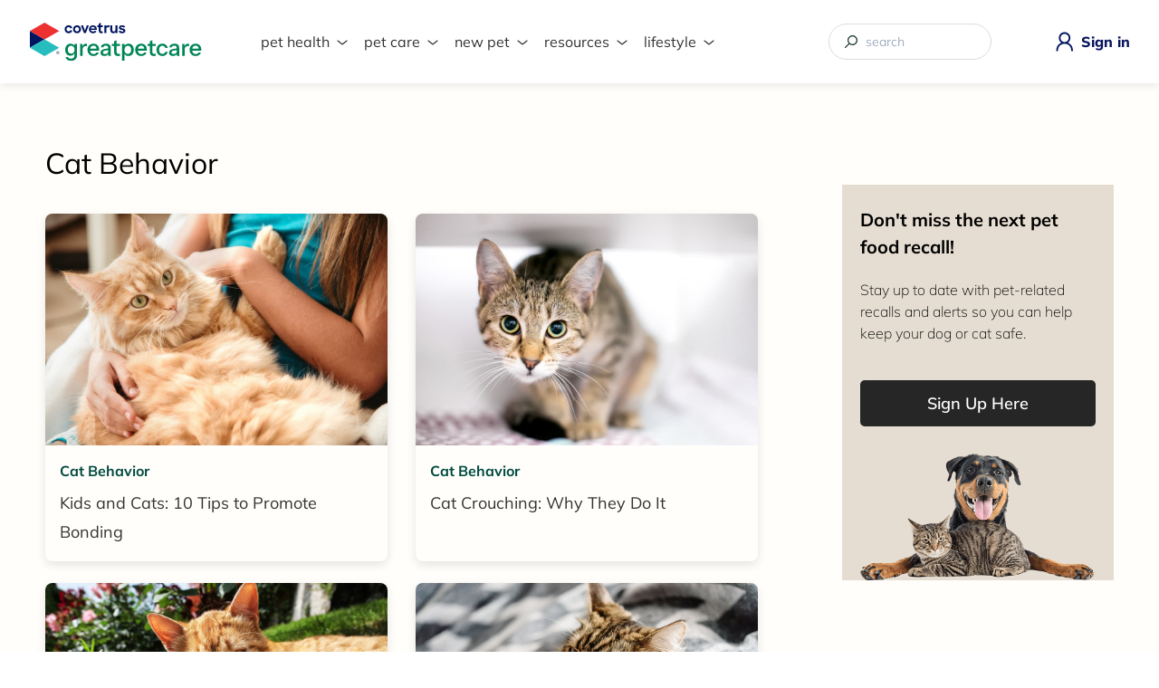

--- FILE ---
content_type: text/html; charset=UTF-8
request_url: https://www.greatpetcare.com/category/pet-care/cat-behavior/page/6/
body_size: 107293
content:
<!DOCTYPE html>
<html lang="en-US">
	<head>
	<title>Cat Behavior Archives | Page 6 of 8 | Great Pet Care</title>
	<meta http-equiv="X-UA-Compatible" content="IE=edge" />
	<meta http-equiv="Content-Type" content="text/html; charset=utf-8" />
	<meta name="viewport" content="width=device-width, initial-scale=1, shrink-to-fit=no" />

	<link rel="apple-touch-icon" sizes="180x180" href="https://cdn-prd.content.metamorphosis.com/wp-content/uploads/sites/2/2023/09/apple-touch-icon.png" />
	<link rel="icon" type="image/png" sizes="32x32" href="https://cdn-prd.content.metamorphosis.com/wp-content/uploads/sites/2/2023/09/favicon-covetrus-32x32-1.png" />
	<link rel="icon" type="image/png" sizes="16x16" href="https://cdn-prd.content.metamorphosis.com/wp-content/uploads/sites/2/2023/09/favicon-16x16-1-1.png" />

	
	
	
	

				<link rel="preconnect" href="https://cdn-prd.content.metamorphosis.com" />
			<link rel="dns-prefetch" href="https://cdn-prd.content.metamorphosis.com" />
			
	<link rel="preload" href="/wp-includes/css/dist/block-library/style.min.css?ver=5.4.2" as="style" />

	<meta name='ir-site-verification-token' value='444184907' />
	<meta name='pepperjam-verification' value='Pepperjam Verification' />

		<script>
	(function initDataLayerWithUserId(key) {
		var exists = document.cookie.match('(^|;)\\s*' + key + '\\s*=\\s*([^;]+)');
		var val = exists ? exists.pop() : uuidv4();

		if (!exists) {
			var domain = document.domain.replace(/^[^.]+\./g, '.');
			var maxAge = 12 * 30 * 24 * 60 * 60;
			document.cookie = key + '=' + val + '; domain=' + domain + '; max-age=' + maxAge + '; path=/';
		}

		window.dataLayer = window.dataLayer || [];
		window.dataLayer.push({
			[key]: val
		});

		function uuidv4() {
			return 'xxxxxxxx-xxxx-4xxx-yxxx-xxxxxxxxxxxx'.replace(/[xy]/g, function (c) {
				var r = (Math.random() * 16) | 0,
					v = c == 'x' ? r : (r & 0x3) | 0x8;
				return v.toString(16);
			});
		}
	})('gpc_uid');

			(function () { var a = document.createElement("script"); a.type = "text/javascript", a.src = "https://global.ketchcdn.com/web/v1/config/metamorphosis/GPC_MAIN/boot.js", a.defer = a.async = !0, document.getElementsByTagName("head")[0].appendChild(a), window.semaphore = window.semaphore || []; })();
	</script>
		<!-- Begin comScore Tag -->
	<script>
		var _comscore = _comscore || [];
		_comscore.push({ c1: "2", c2: "33758306" });
		(function() {
			var s = document.createElement("script"), el = document.getElementsByTagName("script")[0]; s.async = true;
			s.src = (document.location.protocol == "https:" ? "https://sb" : "http://b") + ".scorecardresearch.com/beacon.js";
			el.parentNode.insertBefore(s, el);
		})();
	</script>
	<noscript>
		<img src="https://sb.scorecardresearch.com/p?c1=2&c2=33758306&cv=2.0&cj=1" />
	</noscript>

	<style id="editorskit-typography-inline-css"></style><style id="inline-style">.AdventureGuide__container,.ArticleClientEducationLibrary__container,.CareCredit__care-tools.wp-block-group.desktop,.CareCredit__care-tools.wp-block-group.mobile,.CareCredit__cost-calculator,.CareCredit__items.wp-block-group,.CareCredit__posts,.CareCredit__video-section,.CareCredit__worried-about.wp-block-columns,.Cyberweek-container,.EditorsPickWrapper,.ExpertsPicks__container,.FeaturedContent__container,.GreatPetCareAppPage__container,.HeroBanner--pet-q-check .HeroBanner__content,.HeroBanner__container,.IconsBar__container,.insta-gallery-feed .insta-gallery-actions,.ListProductsSlider>.wp-block-group__inner-container,.MainFooter__copyright p,.MainFooter__covetrus-disclaimer,.MainFooter__featured,.MainFooter__nav,.MobileMenu,.NewPet__apply-now>div,.NewPet__cost-calculator,.NexGard,.NexGardBiah__disclaimer,.NexGardBiah__products,.NexGardBiah__relevant-product>div.wp-block-group__inner-container,.OurCompany__container,.OurExperts__container,.OurLeadership__container,.OurMission__list,.OurMission__subtitle,.OurMission h2,.OurPromise__container,.page .PageContent__entry,.PageClientEducationLibrary__container,.PageContent__entry .gpc-grid-container,.PageMain--404 .PageContent__entry,.PageMain--adventure-guide .AdventureGuidePostsGrid,.PageMain--chippin .wp-block-group__inner-container .ChippinPage_about .wp-block-media-text,.PageMain--chippin .wp-block-group__inner-container .ChippinPage_food-snacks,.PageMain--chippin .wp-block-group__inner-container .ChippinPage_form .wp-block-group__inner-container,.PageMain--chippin .wp-block-group__inner-container .ChippinPage_gallery,.PageMain--chippin .wp-block-group__inner-container .ChippinPage_prize,.PageMain--earth-day,.PageMain--heat-giveaway .HeatGiveaway__about .wp-block-group__inner-container,.PageMain--heat-giveaway .HeatGiveaway__articles .wp-block-group__inner-container,.PageMain--heat-giveaway .HeatGiveaway__details .wp-block-group__inner-container,.PageMain--heat-giveaway .HeatGiveaway__form .wp-block-group__inner-container,.PageMain--heat-giveaway .HeatGiveaway__images,.PageMain--home .HeroBanner--vet-approved .HeroBanner__container,.PageMain--home .Homepage__block-container,.PageMain--landing .PageContentContainer,.PageMain--product-page .ProductPage__container,.PageMain--two-columns .PageContainer,.PageMain--work-with-us .PageWorkWithUs__container,.PageMain--work-with-us .PageWorkWithUs__header .wp-block-group__inner-container,.PetContent,.PetParentsGuideAuthor__container,.PetParentsGuideDetails__container,.PetParentsGuideHeroBanner__container,.PromoBanner.PromoBannerDesktop,.PromoBanner.PromoBannerDesktop.has-nested-images,.PromoBanner.PromoBannerDesktop.is-resized,.PromoBanner.PromoBannerDesktop.wp-block-image.is-resized,.RoyalCanin,.VeterinaryAuthors__container,.YourFingertips,.YourVeterinarian{width:100%;max-width:73.75rem;padding-right:1rem;padding-left:1rem;margin:0 auto}@media (min-width:1280px){.AdventureGuide__container,.ArticleClientEducationLibrary__container,.CareCredit__care-tools.wp-block-group.desktop,.CareCredit__care-tools.wp-block-group.mobile,.CareCredit__cost-calculator,.CareCredit__items.wp-block-group,.CareCredit__posts,.CareCredit__video-section,.CareCredit__worried-about.wp-block-columns,.Cyberweek-container,.EditorsPickWrapper,.ExpertsPicks__container,.FeaturedContent__container,.GreatPetCareAppPage__container,.HeroBanner--pet-q-check .HeroBanner__content,.HeroBanner__container,.IconsBar__container,.insta-gallery-feed .insta-gallery-actions,.ListProductsSlider>.wp-block-group__inner-container,.MainFooter__copyright p,.MainFooter__covetrus-disclaimer,.MainFooter__featured,.MainFooter__nav,.MobileMenu,.NewPet__apply-now>div,.NewPet__cost-calculator,.NexGard,.NexGardBiah__disclaimer,.NexGardBiah__products,.NexGardBiah__relevant-product>div.wp-block-group__inner-container,.OurCompany__container,.OurExperts__container,.OurLeadership__container,.OurMission__list,.OurMission__subtitle,.OurMission h2,.OurPromise__container,.page .PageContent__entry,.PageClientEducationLibrary__container,.PageContent__entry .gpc-grid-container,.PageMain--404 .PageContent__entry,.PageMain--adventure-guide .AdventureGuidePostsGrid,.PageMain--chippin .wp-block-group__inner-container .ChippinPage_about .wp-block-media-text,.PageMain--chippin .wp-block-group__inner-container .ChippinPage_food-snacks,.PageMain--chippin .wp-block-group__inner-container .ChippinPage_form .wp-block-group__inner-container,.PageMain--chippin .wp-block-group__inner-container .ChippinPage_gallery,.PageMain--chippin .wp-block-group__inner-container .ChippinPage_prize,.PageMain--earth-day,.PageMain--heat-giveaway .HeatGiveaway__about .wp-block-group__inner-container,.PageMain--heat-giveaway .HeatGiveaway__articles .wp-block-group__inner-container,.PageMain--heat-giveaway .HeatGiveaway__details .wp-block-group__inner-container,.PageMain--heat-giveaway .HeatGiveaway__form .wp-block-group__inner-container,.PageMain--heat-giveaway .HeatGiveaway__images,.PageMain--home .HeroBanner--vet-approved .HeroBanner__container,.PageMain--home .Homepage__block-container,.PageMain--landing .PageContentContainer,.PageMain--product-page .ProductPage__container,.PageMain--two-columns .PageContainer,.PageMain--work-with-us .PageWorkWithUs__container,.PageMain--work-with-us .PageWorkWithUs__header .wp-block-group__inner-container,.PetContent,.PetParentsGuideAuthor__container,.PetParentsGuideDetails__container,.PetParentsGuideHeroBanner__container,.PromoBanner.PromoBannerDesktop,.PromoBanner.PromoBannerDesktop.has-nested-images,.PromoBanner.PromoBannerDesktop.is-resized,.PromoBanner.PromoBannerDesktop.wp-block-image.is-resized,.RoyalCanin,.VeterinaryAuthors__container,.YourFingertips,.YourVeterinarian{padding-right:0;padding-left:0}}html{font-size:16px;line-height:1.15;-webkit-text-size-adjust:100%}

/*! normalize.css v8.0.1 | MIT License | github.com/necolas/normalize.css */body{margin:0}main{display:block}h1{font-size:2em;margin:.67em 0}hr{-webkit-box-sizing:content-box;box-sizing:content-box;height:0;overflow:visible}pre{font-family:monospace,monospace;font-size:1em}a{background-color:rgba(0,0,0,0)}abbr[title]{border-bottom:none;text-decoration:underline;-webkit-text-decoration:underline dotted;text-decoration:underline dotted}b,strong{font-weight:bolder}code,kbd,samp{font-family:monospace,monospace;font-size:1em}small{font-size:80%}sub,sup{font-size:75%;line-height:0;position:relative;vertical-align:baseline}sub{bottom:-.25em}sup{top:-.5em}img{border-style:none}button,input,optgroup,select,textarea{font-family:inherit;font-size:100%;line-height:1.15;margin:0}button,input{overflow:visible}button,select{text-transform:none}[type=button],[type=reset],[type=submit],button{-webkit-appearance:button}[type=button]::-moz-focus-inner,[type=reset]::-moz-focus-inner,[type=submit]::-moz-focus-inner,button::-moz-focus-inner{border-style:none;padding:0}[type=button]:-moz-focusring,[type=reset]:-moz-focusring,[type=submit]:-moz-focusring,button:-moz-focusring{outline:1px dotted ButtonText}fieldset{padding:.35em .75em .625em}legend{-webkit-box-sizing:border-box;box-sizing:border-box;color:inherit;display:table;max-width:100%;padding:0;white-space:normal}progress{vertical-align:baseline}textarea{overflow:auto}[type=checkbox],[type=radio]{-webkit-box-sizing:border-box;box-sizing:border-box;padding:0}[type=number]::-webkit-inner-spin-button,[type=number]::-webkit-outer-spin-button{height:auto}[type=search]{-webkit-appearance:textfield;outline-offset:-2px}[type=search]::-webkit-search-decoration{-webkit-appearance:none}::-webkit-file-upload-button{-webkit-appearance:button;font:inherit}details{display:block}summary{display:list-item}[hidden],template{display:none}blockquote,dd,dl,figure,h1,h2,h3,h4,h5,h6,hr,p,pre{margin:0}button{background-color:rgba(0,0,0,0);background-image:none}button:focus{outline:1px dotted;outline:5px auto -webkit-focus-ring-color}fieldset,ol,ul{margin:0;padding:0}ol,ul{list-style:none}html{font-family:system-ui,-apple-system,BlinkMacSystemFont,Segoe UI,Roboto,Helvetica Neue,Arial,Noto Sans,sans-serif,Apple Color Emoji,Segoe UI Emoji,Segoe UI Symbol,Noto Color Emoji;line-height:1.5}*,:after,:before{-webkit-box-sizing:border-box;box-sizing:border-box;border:0 solid #d2d6dc}hr{border-top-width:1px}img{border-style:solid}textarea{resize:vertical}input::-webkit-input-placeholder,textarea::-webkit-input-placeholder{color:#a0aec0}input::-moz-placeholder,textarea::-moz-placeholder{color:#a0aec0}input:-ms-input-placeholder,textarea:-ms-input-placeholder{color:#a0aec0}input::-ms-input-placeholder,textarea::-ms-input-placeholder{color:#a0aec0}input::placeholder,textarea::placeholder{color:#a0aec0}[role=button],button{cursor:pointer}table{border-collapse:collapse}h1,h2,h3,h4,h5,h6{font-size:inherit;font-weight:inherit}a{color:inherit;text-decoration:inherit}button,input,optgroup,select,textarea{padding:0;line-height:inherit;color:inherit}code,kbd,pre,samp{font-family:Menlo,Monaco,Consolas,Liberation Mono,Courier New,monospace}audio,canvas,embed,iframe,img,object,svg,video{display:block;vertical-align:middle}img,video{max-width:100%;height:auto}.container{width:100%}@media (min-width:640px){.container{max-width:640px}}@media (min-width:768px){.container{max-width:768px}}@media (min-width:1024px){.container{max-width:1024px}}@media (min-width:1280px){.container{max-width:1280px}}.form-input{-webkit-appearance:none;-moz-appearance:none;appearance:none;background-color:#fff;border-color:#d2d6dc;border-width:1px;border-radius:.375rem;padding:.5rem .75rem;font-size:1rem;line-height:1.5}.form-input::-webkit-input-placeholder{color:#9fa6b2;opacity:1}.form-input::-moz-placeholder{color:#9fa6b2;opacity:1}.form-input:-ms-input-placeholder{color:#9fa6b2;opacity:1}.form-input::-ms-input-placeholder{color:#9fa6b2;opacity:1}.form-input::placeholder{color:#9fa6b2;opacity:1}.form-input:focus{outline:none;-webkit-box-shadow:0 0 0 3px rgba(164,202,254,.45);box-shadow:0 0 0 3px rgba(164,202,254,.45);border-color:#a4cafe}.form-textarea{-webkit-appearance:none;-moz-appearance:none;appearance:none;background-color:#fff;border-color:#d2d6dc;border-width:1px;border-radius:.375rem;padding:.5rem .75rem;font-size:1rem;line-height:1.5}.form-textarea::-webkit-input-placeholder{color:#9fa6b2;opacity:1}.form-textarea::-moz-placeholder{color:#9fa6b2;opacity:1}.form-textarea:-ms-input-placeholder{color:#9fa6b2;opacity:1}.form-textarea::-ms-input-placeholder{color:#9fa6b2;opacity:1}.form-textarea::placeholder{color:#9fa6b2;opacity:1}.form-textarea:focus{outline:none;-webkit-box-shadow:0 0 0 3px rgba(164,202,254,.45);box-shadow:0 0 0 3px rgba(164,202,254,.45);border-color:#a4cafe}.form-multiselect{-webkit-appearance:none;-moz-appearance:none;appearance:none;background-color:#fff;border-color:#d2d6dc;border-width:1px;border-radius:.375rem;padding:.5rem .75rem;font-size:1rem;line-height:1.5}.form-multiselect:focus{outline:none;-webkit-box-shadow:0 0 0 3px rgba(164,202,254,.45);box-shadow:0 0 0 3px rgba(164,202,254,.45);border-color:#a4cafe}.form-select{background-image:url("data:image/svg+xml;charset=utf-8,%3Csvg xmlns='http://www.w3.org/2000/svg' viewBox='0 0 20 20' fill='none'%3E%3Cpath d='M7 7l3-3 3 3m0 6l-3 3-3-3' stroke='%239fa6b2' stroke-width='1.5' stroke-linecap='round' stroke-linejoin='round'/%3E%3C/svg%3E");-webkit-appearance:none;-moz-appearance:none;appearance:none;-webkit-print-color-adjust:exact;color-adjust:exact;background-repeat:no-repeat;background-color:#fff;border-color:#d2d6dc;border-width:1px;border-radius:.375rem;padding:.5rem 2.5rem .5rem .75rem;font-size:1rem;line-height:1.5;background-position:right .5rem center;background-size:1.5em 1.5em}.form-select::-ms-expand{color:#9fa6b2;border:none}@media not print{.form-select::-ms-expand{display:none}}@media print and (-ms-high-contrast:active),print and (-ms-high-contrast:none){.form-select{padding-right:.75rem}}.form-select:focus{outline:none;-webkit-box-shadow:0 0 0 3px rgba(164,202,254,.45);box-shadow:0 0 0 3px rgba(164,202,254,.45);border-color:#a4cafe}.form-checkbox:checked{background-image:url("data:image/svg+xml;charset=utf-8,%3Csvg viewBox='0 0 16 16' fill='%23fff' xmlns='http://www.w3.org/2000/svg'%3E%3Cpath d='M5.707 7.293a1 1 0 00-1.414 1.414l2 2a1 1 0 001.414 0l4-4a1 1 0 00-1.414-1.414L7 8.586 5.707 7.293z'/%3E%3C/svg%3E");border-color:rgba(0,0,0,0);background-color:currentColor;background-size:100% 100%;background-position:50%;background-repeat:no-repeat}@media not print{.form-checkbox::-ms-check{border-width:1px;color:rgba(0,0,0,0);background:inherit;border-color:inherit;border-radius:inherit}}.form-checkbox{-webkit-appearance:none;-moz-appearance:none;appearance:none;-webkit-print-color-adjust:exact;color-adjust:exact;display:inline-block;vertical-align:middle;background-origin:border-box;-webkit-user-select:none;-moz-user-select:none;-ms-user-select:none;user-select:none;-ms-flex-negative:0;flex-shrink:0;height:1rem;width:1rem;color:#3f83f8;background-color:#fff;border-color:#d2d6dc;border-width:1px;border-radius:.25rem}.form-checkbox:focus{outline:none;-webkit-box-shadow:0 0 0 3px rgba(164,202,254,.45);box-shadow:0 0 0 3px rgba(164,202,254,.45);border-color:#a4cafe}.form-checkbox:checked:focus,.form-radio:checked{border-color:rgba(0,0,0,0)}.form-radio:checked{background-image:url("data:image/svg+xml;charset=utf-8,%3Csvg viewBox='0 0 16 16' fill='%23fff' xmlns='http://www.w3.org/2000/svg'%3E%3Ccircle cx='8' cy='8' r='3'/%3E%3C/svg%3E");background-color:currentColor;background-size:100% 100%;background-position:50%;background-repeat:no-repeat}@media not print{.form-radio::-ms-check{border-width:1px;color:rgba(0,0,0,0);background:inherit;border-color:inherit;border-radius:inherit}}.form-radio{-webkit-appearance:none;-moz-appearance:none;appearance:none;-webkit-print-color-adjust:exact;color-adjust:exact;display:inline-block;vertical-align:middle;background-origin:border-box;-webkit-user-select:none;-moz-user-select:none;-ms-user-select:none;user-select:none;-ms-flex-negative:0;flex-shrink:0;border-radius:100%;height:1rem;width:1rem;color:#3f83f8;background-color:#fff;border-color:#d2d6dc;border-width:1px}.form-radio:focus{outline:none;-webkit-box-shadow:0 0 0 3px rgba(164,202,254,.45);box-shadow:0 0 0 3px rgba(164,202,254,.45);border-color:#a4cafe}.form-radio:checked:focus{border-color:rgba(0,0,0,0)}.space-y-2>:not(template)~:not(template){--space-y-reverse:0;margin-top:calc(0.5rem*(1 - var(--space-y-reverse)));margin-bottom:calc(0.5rem*var(--space-y-reverse))}.sr-only{position:absolute;width:1px;height:1px;padding:0;margin:-1px;overflow:hidden;clip:rect(0,0,0,0);white-space:nowrap;border-width:0}.bg-transparent{background-color:rgba(0,0,0,0)}.bg-white{--bg-opacity:1;background-color:#fff;background-color:rgba(255,255,255,var(--bg-opacity))}.bg-gray-500{--bg-opacity:1;background-color:#6b7280;background-color:rgba(107,114,128,var(--bg-opacity))}.bg-red-100{--bg-opacity:1;background-color:#fde8e8;background-color:rgba(253,232,232,var(--bg-opacity))}.bg-yellow-100{--bg-opacity:1;background-color:#fdf6b2;background-color:rgba(253,246,178,var(--bg-opacity))}.bg-green-100{--bg-opacity:1;background-color:#def7ec;background-color:rgba(222,247,236,var(--bg-opacity))}.bg-blue-100{--bg-opacity:1;background-color:#e1effe;background-color:rgba(225,239,254,var(--bg-opacity))}.bg-softGreen{--bg-opacity:1;background-color:#e9f5f5;background-color:rgba(233,245,245,var(--bg-opacity))}.bg-greenButton{--bg-opacity:1;background-color:#398360;background-color:rgba(57,131,96,var(--bg-opacity))}.bg-opacity-75{--bg-opacity:0.75}.border-gray-300{--border-opacity:1;border-color:#d2d6dc;border-color:rgba(210,214,220,var(--border-opacity))}.border-red-300{--border-opacity:1;border-color:#f8b4b4;border-color:rgba(248,180,180,var(--border-opacity))}.border-yellow-300{--border-opacity:1;border-color:#faca15;border-color:rgba(250,202,21,var(--border-opacity))}.border-green-300{--border-opacity:1;border-color:#84e1bc;border-color:rgba(132,225,188,var(--border-opacity))}.border-blue-300{--border-opacity:1;border-color:#a4cafe;border-color:rgba(164,202,254,var(--border-opacity))}.border-softGreen2{--border-opacity:1;border-color:#c5e5d6;border-color:rgba(197,229,214,var(--border-opacity))}.focus\:border-greenButton:focus{--border-opacity:1;border-color:#398360;border-color:rgba(57,131,96,var(--border-opacity))}.rounded{border-radius:.25rem}.rounded-md{border-radius:.375rem}.rounded-large{border-radius:.625rem}.border{border-width:1px}.block{display:block}.inline-block{display:inline-block}.inline{display:inline}.flex{display:-webkit-box;display:-ms-flexbox;display:flex}.inline-flex{display:-webkit-inline-box;display:-ms-inline-flexbox;display:inline-flex}.table{display:table}.grid{display:grid}.contents{display:contents}.hidden{display:none}.flex-col{-webkit-box-orient:vertical;-webkit-box-direction:normal;-ms-flex-direction:column;flex-direction:column}.flex-wrap{-ms-flex-wrap:wrap;flex-wrap:wrap}.items-center{-webkit-box-align:center;-ms-flex-align:center;align-items:center}.justify-center{-webkit-box-pack:center;-ms-flex-pack:center;justify-content:center}.justify-between{-webkit-box-pack:justify;-ms-flex-pack:justify;justify-content:space-between}.flex-grow{-webkit-box-flex:1;-ms-flex-positive:1;flex-grow:1}.font-light{font-weight:300}.font-normal{font-weight:400}.font-semibold{font-weight:600}.font-bold{font-weight:700}.font-black{font-weight:900}.h-5{height:1.25rem}.h-full{height:100%}.text-base{font-size:1rem}.text-lg{font-size:1.125rem}.text-3xl{font-size:1.875rem}.leading-5{line-height:1.25rem}.leading-7{line-height:1.75rem}.leading-10{line-height:2.5rem}.my-4{margin-top:1rem;margin-bottom:1rem}.mt-1{margin-top:.25rem}.mb-1{margin-bottom:.25rem}.mt-2{margin-top:.5rem}.mb-2{margin-bottom:.5rem}.mb-4{margin-bottom:1rem}.mb-5{margin-bottom:1.25rem}.mt-6{margin-top:1.5rem}.mb-6{margin-bottom:1.5rem}.mt-8{margin-top:2rem}.mb-8{margin-bottom:2rem}.mt-12{margin-top:3rem}.mb-14{margin-bottom:3.5rem}.-mt-16{margin-top:-4rem}.max-h-96{max-height:24rem}.min-h-full{min-height:100%}.focus\:outline-none:focus{outline:2px solid rgba(0,0,0,0);outline-offset:2px}.overflow-y-auto{overflow-y:auto}.p-1{padding:.25rem}.p-3{padding:.75rem}.p-4{padding:1rem}.p-1\.5{padding:.375rem}.py-3{padding-top:.75rem;padding-bottom:.75rem}.px-5{padding-left:1.25rem;padding-right:1.25rem}.px-6{padding-left:1.5rem;padding-right:1.5rem}.pb-10{padding-bottom:2.5rem}.pt-12{padding-top:3rem}.pb-12{padding-bottom:3rem}.pb-28{padding-bottom:7rem}.fixed{position:fixed}.absolute{position:absolute}.relative{position:relative}.sticky{position:sticky}.inset-0{top:0;right:0;bottom:0;left:0}.top-4{top:1rem}.right-6{right:1.5rem}.resize{resize:both}.shadow-sm{-webkit-box-shadow:0 1px 2px 0 rgba(0,0,0,.05);box-shadow:0 1px 2px 0 rgba(0,0,0,.05)}.shadow-xl{-webkit-box-shadow:0 20px 25px -5px rgba(0,0,0,.1),0 10px 10px -5px rgba(0,0,0,.04);box-shadow:0 20px 25px -5px rgba(0,0,0,.1),0 10px 10px -5px rgba(0,0,0,.04)}.text-left{text-align:left}.text-center{text-align:center}.text-white{--text-opacity:1;color:#fff;color:rgba(255,255,255,var(--text-opacity))}.text-green-100{--text-opacity:1;color:#def7ec;color:rgba(222,247,236,var(--text-opacity))}.text-lightGray{--text-opacity:1;color:#333332;color:rgba(51,51,50,var(--text-opacity))}.italic{font-style:italic}.underline{text-decoration:underline}.visible{visibility:visible}.w-5{width:1.25rem}.w-auto{width:auto}.w-full{width:100%}.w-screen{width:100vw}.z-10{z-index:10}.transform{--transform-translate-x:0;--transform-translate-y:0;--transform-rotate:0;--transform-skew-x:0;--transform-skew-y:0;--transform-scale-x:1;--transform-scale-y:1;-webkit-transform:translateX(var(--transform-translate-x)) translateY(var(--transform-translate-y)) rotate(var(--transform-rotate)) skewX(var(--transform-skew-x)) skewY(var(--transform-skew-y)) scaleX(var(--transform-scale-x)) scaleY(var(--transform-scale-y));-ms-transform:translateX(var(--transform-translate-x)) translateY(var(--transform-translate-y)) rotate(var(--transform-rotate)) skewX(var(--transform-skew-x)) skewY(var(--transform-skew-y)) scaleX(var(--transform-scale-x)) scaleY(var(--transform-scale-y));transform:translateX(var(--transform-translate-x)) translateY(var(--transform-translate-y)) rotate(var(--transform-rotate)) skewX(var(--transform-skew-x)) skewY(var(--transform-skew-y)) scaleX(var(--transform-scale-x)) scaleY(var(--transform-scale-y))}.transition-all{-webkit-transition-property:all;transition-property:all}.transition{-webkit-transition-property:background-color,border-color,color,fill,stroke,opacity,-webkit-box-shadow,-webkit-transform;transition-property:background-color,border-color,color,fill,stroke,opacity,-webkit-box-shadow,-webkit-transform;transition-property:background-color,border-color,color,fill,stroke,opacity,box-shadow,transform;transition-property:background-color,border-color,color,fill,stroke,opacity,box-shadow,transform,-webkit-box-shadow,-webkit-transform}.transition-opacity{-webkit-transition-property:opacity;transition-property:opacity}@-webkit-keyframes spin{to{-webkit-transform:rotate(1turn);transform:rotate(1turn)}}@keyframes spin{to{-webkit-transform:rotate(1turn);transform:rotate(1turn)}}@-webkit-keyframes ping{75%,to{-webkit-transform:scale(2);transform:scale(2);opacity:0}}@keyframes ping{75%,to{-webkit-transform:scale(2);transform:scale(2);opacity:0}}@-webkit-keyframes pulse{50%{opacity:.5}}@keyframes pulse{50%{opacity:.5}}@-webkit-keyframes bounce{0%,to{-webkit-transform:translateY(-25%);transform:translateY(-25%);-webkit-animation-timing-function:cubic-bezier(.8,0,1,1);animation-timing-function:cubic-bezier(.8,0,1,1)}50%{-webkit-transform:none;transform:none;-webkit-animation-timing-function:cubic-bezier(0,0,.2,1);animation-timing-function:cubic-bezier(0,0,.2,1)}}@keyframes bounce{0%,to{-webkit-transform:translateY(-25%);transform:translateY(-25%);-webkit-animation-timing-function:cubic-bezier(.8,0,1,1);animation-timing-function:cubic-bezier(.8,0,1,1)}50%{-webkit-transform:none;transform:none;-webkit-animation-timing-function:cubic-bezier(0,0,.2,1);animation-timing-function:cubic-bezier(0,0,.2,1)}}body,html{font-family:Mulish,sans-serif}body.is-loading-lang,html.is-loading-lang{opacity:.5}.MainHeader{background-color:#fff;width:100%;position:relative;-webkit-box-shadow:0 .125rem .625rem 0 rgba(0,0,0,.1);box-shadow:0 .125rem .625rem 0 rgba(0,0,0,.1);z-index:1}@media (min-width:1280px){.MainHeader{z-index:10}}.lockscroll-active{width:100vw!important;height:100vh!important;overflow:hidden}.MainHeaderContainer{width:100%;max-width:90rem;padding:1.5625rem 1rem;margin:0 auto;display:-webkit-box;display:-ms-flexbox;display:flex;-ms-flex-pack:distribute;justify-content:space-around;-webkit-box-align:center;-ms-flex-align:center;align-items:center}@media (min-width:1280px){.MainHeaderContainer{padding-right:0;padding-left:0}}.MainHeaderLogo{width:auto}.MainHeaderLogo img{width:10.625rem}@media (min-width:1280px){.MainHeaderLogo img{width:11.875rem}}.MainHeaderLogin{display:-webkit-box;display:-ms-flexbox;display:flex;-webkit-box-align:center;-ms-flex-align:center;align-items:center}.MainHeaderLogin img{width:1.5rem;height:1.5rem}@media (min-width:375px){.MainHeaderLogin img{width:1.875rem;height:1.875rem}}.MainHeaderLogin span{font-weight:800;color:#07155d;display:none}.MainHeaderLogin span:hover{text-decoration:underline}@media (min-width:1280px){.MainHeaderLogin span{margin-left:.25rem;display:block}}body.mobile-search-tool-opened{width:100vw;height:100vh;overflow:hidden}body.mobile-search-tool-opened:after{content:"";background-color:rgba(0,0,0,.5);top:0;right:0;bottom:0;left:0;position:absolute}@media (min-width:1280px){body.mobile-search-tool-opened:after{display:none}}body.mobile-search-tool-opened .SearchMobileBtn img{content:url(https://cdn-prd.content.metamorphosis.com/wp-content/uploads/sites/2/2023/09/search-icon-opened.svg)}body.mobile-search-tool-opened .MobileMenuSearch{display:block}@media (min-width:1280px){body.mobile-search-tool-opened .MobileMenuSearch{display:none}}.SearchMobileBtn{display:block}.SearchMobileBtn img{width:1.5rem;height:1.5rem}@media (min-width:375px){.SearchMobileBtn img{width:1.875rem;height:1.875rem}}@media (min-width:1280px){.SearchMobileBtn{display:none}}.MobileMenuSearch{background-color:#fff;width:100%;padding:1.125rem 1rem;top:99%;display:none;position:absolute}.MobileMenuSearch .SearchToolMobile{padding:0;border:none}.MobileMenuSearch .SearchToolMobile form{position:relative}.MobileMenuSearch .SearchToolMobile form input[type=search]{font-family:Mulish,sans-serif;font-size:1rem;font-weight:400;color:#333332;padding:.4375rem 2.25rem .4375rem 1rem;border:.0625rem solid #d3d3d3;border-radius:1.875rem}.MobileMenuSearch .SearchToolMobile form input[type=search]:focus-visible{outline:.0625rem solid #008556}.MobileMenuSearch .SearchToolMobile form input[type=search]::-ms-clear,.MobileMenuSearch .SearchToolMobile form input[type=search]::-ms-reveal{width:0;height:0;display:none}.MobileMenuSearch .SearchToolMobile form input[type=search]::-webkit-search-cancel-button,.MobileMenuSearch .SearchToolMobile form input[type=search]::-webkit-search-decoration,.MobileMenuSearch .SearchToolMobile form input[type=search]::-webkit-search-results-button,.MobileMenuSearch .SearchToolMobile form input[type=search]::-webkit-search-results-decoration{display:none}.MobileMenuSearch .SearchToolMobile form button{width:1.125rem;margin-right:1rem;margin-left:0;right:0;position:absolute}.MenuDesktopNavigation{padding-top:.5rem;display:none}@media (min-width:1280px){.MenuDesktopNavigation{display:block}}.MenuDesktopNavigation ul{display:-webkit-box;display:-ms-flexbox;display:flex;-webkit-box-pack:start;-ms-flex-pack:start;justify-content:start;min-width:34.375rem}.MenuDesktopNavigation li{list-style:none;margin-left:2.375rem;position:relative;z-index:1}.MenuDesktopNavigation li:first-child{margin-left:0}.MenuDesktopNavigation li.menu-item-has-children>a:before{content:url(https://cdn-prd.content.metamorphosis.com/wp-content/uploads/sites/2/2022/11/arrow-down-desktop-navigation.svg);width:1.25rem;height:1.25rem;top:.1875rem;right:-1.5rem;position:absolute;-webkit-transform:none;-ms-transform:none;transform:none;-webkit-transition:.2s ease-out;transition:.2s ease-out;will-change:transform}.MenuDesktopNavigation li.menu-item-has-children:hover>a:before{-webkit-transform:rotate(180deg);-ms-transform:rotate(180deg);transform:rotate(180deg)}.MenuDesktopNavigation li.menu-item-has-children.current_page_item>a{color:#008556}.MenuDesktopNavigation a{text-transform:lowercase;color:#333332;padding-bottom:.5rem;display:block;position:relative}.MenuDesktopNavigation a:hover{color:#008556;-webkit-transition:all .2s ease-in;transition:all .2s ease-in}.MenuDesktopNavigation ul li .menu-item-has-children{display:block}.MenuDesktopNavigation ul li .menu-item-has-children ul{padding:0;margin-left:0;top:0}.MenuDesktopNavigation .sub-menu{background-color:#fff;padding:.5rem 0;border:.0625rem solid #d1e1e0;border-radius:.625rem;margin:0 -1rem;top:2rem;display:none;position:absolute;-webkit-transition:opacity .2s ease-in;transition:opacity .2s ease-in;-webkit-box-shadow:0 0 .875rem rgba(0,0,0,.1);box-shadow:0 0 .875rem rgba(0,0,0,.1);min-width:15rem;z-index:auto}.MenuDesktopNavigation .sub-menu:before{content:"";width:100%;height:calc(100% - 25px);bottom:0;left:0;position:absolute;z-index:-1;-webkit-box-shadow:0 .5rem .625rem .125rem rgba(0,0,0,.1);box-shadow:0 .5rem .625rem .125rem rgba(0,0,0,.1)}.MenuDesktopNavigation .sub-menu li{margin-left:0;display:-webkit-box;display:-ms-flexbox;display:flex;-webkit-box-align:center;-ms-flex-align:center;align-items:center;-webkit-box-flex:100%;-ms-flex:100%;flex:100%;-ms-flex-wrap:wrap;flex-wrap:wrap;-webkit-box-pack:baseline;-ms-flex-pack:baseline;justify-content:baseline}.MenuDesktopNavigation .sub-menu li:hover ul li a{border-color:rgba(0,0,0,0)}.MenuDesktopNavigation .sub-menu li:last-child{margin-bottom:0}.MenuDesktopNavigation .sub-menu li ul{max-width:100%;display:block;position:relative}.MenuDesktopNavigation .sub-menu a{font-weight:400;line-height:1rem;color:#333332;width:100%;padding:.75rem 1rem;border-left:.25rem solid rgba(0,0,0,0)}.MenuDesktopNavigation .sub-menu a:hover{font-weight:600;color:#008556;background-color:#eff8f8;border-left:.25rem solid #008556}.MenuDesktopNavigation .sub-menu a:after{border:0}.MenuDesktopNavigation .menu-item-has-children:hover>.sub-menu{display:-webkit-box;display:-ms-flexbox;display:flex;-ms-flex-wrap:wrap;flex-wrap:wrap}.MobileMenuHamburger{background:rgba(0,0,0,0);width:1.875rem;height:1.875rem;display:-webkit-box;display:-ms-flexbox;display:flex;-webkit-appearance:none;-moz-appearance:none;appearance:none;-webkit-box-orient:vertical;-webkit-box-direction:normal;-ms-flex-direction:column;flex-direction:column;-webkit-box-pack:center;-ms-flex-pack:center;justify-content:center}.MobileMenuHamburger--opened span:nth-child(2){opacity:0}@media (min-width:1280px){.MobileMenuHamburger{display:none}}.MobileMenuHamburger span{background-color:#004a3e;width:1.25rem;height:.125rem;border-radius:1.25rem;margin-bottom:.25rem;display:block;-webkit-transition:all .2s;transition:all .2s}.MobileMenuHamburger span:last-child{margin-bottom:0}body.mobile-menu-opened{width:100vw;height:100vh;overflow:hidden}body.mobile-menu-opened:after{content:"";background-color:rgba(0,0,0,.5);top:0;right:0;bottom:0;left:0;position:absolute;z-index:1}@media (min-width:1280px){body.mobile-menu-opened:after{display:none}}body.mobile-menu-opened .MobileMenu{-webkit-transform:translateX(0);-ms-transform:translateX(0);transform:translateX(0);opacity:1}@media (min-width:768px){body.mobile-menu-opened .MobileMenu{-webkit-box-shadow:0 .125rem .625rem 0 rgba(0,0,0,.1);box-shadow:0 .125rem .625rem 0 rgba(0,0,0,.1)}}@media (min-width:1280px){body.mobile-menu-opened .MobileMenu{display:none}}.MobileMenu{background-color:#fff;width:90%;height:100%;padding:1.625rem 1.5rem;border-radius:0 .9375rem .9375rem 0;top:0;display:-webkit-box;display:-ms-flexbox;display:flex;position:absolute;-webkit-transform:translateX(-100%);-ms-transform:translateX(-100%);transform:translateX(-100%);-webkit-transition:all .4s;transition:all .4s;-webkit-box-orient:vertical;-webkit-box-direction:normal;-ms-flex-direction:column;flex-direction:column;-webkit-box-pack:justify;-ms-flex-pack:justify;justify-content:space-between;z-index:999;overflow-y:scroll}@media (min-width:768px){.MobileMenu{width:21.875rem}}.MobileMenu__hamburger-container{margin-bottom:2.25rem;display:-webkit-box;display:-ms-flexbox;display:flex;-webkit-box-align:center;-ms-flex-align:center;align-items:center}.MobileMenu__hamburger-container>.MobileMenuHamburger{-ms-flex-pack:distribute;justify-content:space-around}.MobileMenu__hamburger-container>.MobileMenuHamburger span{width:1rem;margin-bottom:0}.MobileMenu__hamburger-container>.MobileMenuHamburger span:first-child{-webkit-transform:rotate(47deg) translate(.5rem,.375rem) scale(1.2);-ms-transform:rotate(47deg) translate(.5rem,.375rem) scale(1.2);transform:rotate(47deg) translate(.5rem,.375rem) scale(1.2)}.MobileMenu__hamburger-container>.MobileMenuHamburger span:last-child{-webkit-transform:rotate(-47deg) translate(.5rem,-.375rem) scale(1.2);-ms-transform:rotate(-47deg) translate(.5rem,-.375rem) scale(1.2);transform:rotate(-47deg) translate(.5rem,-.375rem) scale(1.2)}.MobileMenu__logo{margin-left:1.25rem;display:inline-block}.MobileMenu__logo img{width:10.625rem}.MobileMenu .MainHeaderLogin span{margin-left:.25rem;display:block}.MobileMenuNavigation{position:relative}.MobileMenuNavigation a{font-size:1rem;font-weight:400;text-transform:lowercase;color:#333332;width:100%;margin-top:1rem;margin-bottom:0;display:inline-block}.MobileMenuNavigation .menu-item-has-children>a{position:relative}.MobileMenuNavigation .menu-item-has-children>a:after{content:"";background-image:url("data:image/svg+xml;charset=utf-8,%3Csvg width='20' height='20' fill='none' xmlns='http://www.w3.org/2000/svg'%3E%3Cpath fill-rule='evenodd' clip-rule='evenodd' d='M4.512 7.61a.625.625 0 01.878-.098L10 11.2l4.61-3.688a.625.625 0 01.78.976l-5 4a.625.625 0 01-.78 0l-5-4a.625.625 0 01-.098-.878z' fill='%23333332'/%3E%3C/svg%3E");background-size:1.25rem;width:1.25rem;height:1.25rem;top:calc(50% - .625rem);right:0;position:absolute}.MobileMenuNavigation .arrowup>a{color:#008556}.MobileMenuNavigation .arrowup>a:after{background-image:url("data:image/svg+xml;charset=utf-8,%3Csvg width='20' height='20' fill='none' xmlns='http://www.w3.org/2000/svg'%3E%3Cpath fill-rule='evenodd' clip-rule='evenodd' d='M15.488 12.39a.625.625 0 01-.878.098L10 8.8l-4.61 3.688a.625.625 0 11-.78-.976l5-4a.625.625 0 01.78 0l5 4c.27.216.314.609.098.878z' fill='%23008556'/%3E%3C/svg%3E")}.MobileMenuNavigation li{list-style:none;position:relative}.MobileMenuNavigation .sub-menu{padding-top:1rem;padding-left:1rem;display:none;position:relative}.MobileMenuNavigation .sub-menu a{margin-top:0;margin-bottom:.75rem}.SearchToolDesktop{margin-left:.75rem;display:none;position:relative;-webkit-box-align:center;-ms-flex-align:center;align-items:center}@media (min-width:1280px){.SearchToolDesktop{display:-webkit-box;display:-ms-flexbox;display:flex}}.SearchToolDesktop form{position:relative}.SearchToolDesktop form:before{content:url(https://cdn-prd.content.metamorphosis.com/wp-content/uploads/sites/2/2022/12/search-icon-header-gpc.svg);top:.5rem;left:.75rem;position:absolute}.SearchToolDesktop form input[type=search]{font-size:.875rem;width:11.25rem;height:2.5rem;padding:.625rem 1.25rem .625rem 2.5rem;border:.0625rem solid #dcdcdc;border-radius:1.875rem}@media (min-width:1280px){.SearchToolDesktop form button[type=submit]{display:none}}.SearchToolMobile{position:relative}.SearchToolMobile form{display:-webkit-box;display:-ms-flexbox;display:flex;-webkit-box-pack:justify;-ms-flex-pack:justify;justify-content:space-between;-webkit-box-align:center;-ms-flex-align:center;align-items:center}.SearchToolMobile form input{-webkit-box-flex:1;-ms-flex:1;flex:1}.SearchToolMobile form input::-webkit-input-placeholder{color:#004a3e}.SearchToolMobile form input::-moz-placeholder{color:#004a3e}.SearchToolMobile form input:-ms-input-placeholder{color:#004a3e}.SearchToolMobile form input::-ms-input-placeholder{color:#004a3e}.SearchToolMobile form input::placeholder{color:#004a3e}.SearchToolMobile form button{font-size:0;background-image:url(https://cdn-prd.content.metamorphosis.com/wp-content/uploads/sites/2/2020/04/GPC-search-icon.svg);background-position:100%;background-repeat:no-repeat;height:1.5rem;-webkit-appearance:none;-moz-appearance:none;appearance:none}.SignedUserMenu{text-align:left;margin-right:.5rem;margin-left:.5rem;display:inline-block;position:relative}.SignedUserMenu__container{font-weight:500;padding:.25rem;border-radius:.375rem}.SignedUserMenu__container,.SignedUserMenu__container__image{display:-webkit-box;display:-ms-flexbox;display:flex;-webkit-box-align:center;-ms-flex-align:center;align-items:center}.SignedUserMenu__container__image{font-size:.875rem;line-height:1.25rem;color:#fff;background-color:#004d3d;width:1.5rem;height:1.5rem;border-radius:3.75rem;opacity:1;-webkit-box-pack:center;-ms-flex-pack:center;justify-content:center}.SignedUserMenu__container__name{font-weight:700;color:#004d3d;margin-left:.5rem;display:none}@media (min-width:768px){.SignedUserMenu__container__name{display:block}}@media (min-width:768px){.SignedUserMenu{margin-right:1.5rem}}.SignedUserMenu__menuItems{background-color:#fff;width:14rem;border-radius:.375rem;margin-top:.5rem;right:0;position:absolute;-webkit-transform-origin:top right;-ms-transform-origin:top right;transform-origin:top right;opacity:0;-webkit-transition-property:opacity,visibility;transition-property:opacity,visibility;-webkit-transition-duration:.2s,0s;transition-duration:.2s,0s;-webkit-transition-delay:0s,.2s;transition-delay:0s,.2s;visibility:hidden;-webkit-box-shadow:rgba(17,17,26,.05) 0 1px 0,rgba(17,17,26,.1) 0 0 8px;box-shadow:0 1px 0 rgba(17,17,26,.05),0 0 8px rgba(17,17,26,.1)}.SignedUserMenu__menuItems__wrapper{padding-top:.25rem;padding-bottom:.25rem}.SignedUserMenu__menuItems__wrapper__menuItem{font-size:.875rem;text-align:left;line-height:1.25rem;color:#374151;width:100%;padding:.5rem 1rem;display:block;opacity:1}.SignedUserMenu__menuItems__wrapper__menuItem:hover{color:#000;opacity:1}.SignedUserMenu__menuItems--opened{opacity:1;-webkit-transition-delay:0s,0s;transition-delay:0s,0s;visibility:visible}.CareCreditStripeBanner{background-color:#03695d}@media (min-width:1024px){.CareCreditStripeBanner{margin-top:-1.5rem}}.CareCreditStripeBanner__container{max-width:90rem;padding:.25rem 0;margin:auto}.CareCreditStripeBanner__container img{width:4rem;margin-right:.75rem}.CareCreditStripeBanner__container p{color:#fff;font-size:1rem;font-weight:600}.CareCreditStripeBanner__container p span{font-size:.75rem}.CareCreditStripeBanner a{margin:0 .75rem;display:-webkit-box;display:-ms-flexbox;display:flex;-webkit-box-align:center;-ms-flex-align:center;align-items:center}@media (min-width:768px){.HeroBanner__container{display:-webkit-box;display:-ms-flexbox;display:flex;-webkit-box-pack:justify;-ms-flex-pack:justify;justify-content:space-between;-webkit-box-align:center;-ms-flex-align:center;align-items:center}}.HeroBanner .HeroBanner__figure{position:relative;min-height:11.875rem}.HeroBanner h3{font-family:Mulish,sans-serif;font-size:1.5rem;font-weight:600;line-height:1.8125rem;color:#004a3e;margin-bottom:1.25rem}@media (min-width:1024px){.HeroBanner h3{margin-bottom:2rem}}.HeroBanner h1,.HeroBanner h2{font-family:Mulish,sans-serif;font-size:1.8125rem;font-weight:500;line-height:2rem;color:#004a3e;margin-bottom:1.875rem}@media (min-width:1024px){.HeroBanner h1,.HeroBanner h2{font-size:2.25rem;line-height:2.375rem}}.HeroBanner__description{font-size:1.25rem;font-weight:300;color:#5c5c5c}.HeroBanner__figure{margin:1.5rem auto 0}@media (min-width:1024px){.HeroBanner__figure{margin-top:0}}.HeroBanner__figure img,.HeroBanner__figure svg{margin:0 auto;display:block}@media (min-width:768px){.HeroBanner__figure img,.HeroBanner__figure svg{width:26.25rem}}@media (min-width:768px){.HeroBanner__content,.HeroBanner__figure{width:48%}}.HeroBanner .HeroBanner__container--sponsored{display:-webkit-box;display:-ms-flexbox;display:flex;-ms-flex-wrap:wrap;flex-wrap:wrap}.HeroBanner .HeroBanner__container--sponsored .HeroBanner__content{width:100%}@media (min-width:768px){.HeroBanner .HeroBanner__container--sponsored .HeroBanner__content{width:50%}}.HeroBanner .HeroBanner__container--sponsored .HeroBanner__content h1,.HeroBanner .HeroBanner__container--sponsored .HeroBanner__content h2{display:-webkit-box;display:-ms-flexbox;display:flex;-ms-flex-wrap:wrap;flex-wrap:wrap;-webkit-box-align:center;-ms-flex-align:center;align-items:center}.HeroBanner .HeroBanner__container--sponsored .HeroBanner__content h1 span,.HeroBanner .HeroBanner__container--sponsored .HeroBanner__content h2 span{font-family:Mulish,sans-serif;font-size:.875rem;font-weight:400;text-align:center;line-height:.875rem;color:#fff;background-color:#004a3e;padding:.375rem .75rem;border-radius:.5rem;margin:.5rem;display:inline-block}.HeroBanner .HeroBanner__container--sponsored .HeroBanner__content .HeroBanner__title{display:none}@media (min-width:768px){.HeroBanner .HeroBanner__container--sponsored .HeroBanner__content .HeroBanner__title{display:-webkit-box;display:-ms-flexbox;display:flex}}.HeroBanner .HeroBanner__container--sponsored .HeroBanner__content .HeroBanner__title_in_mobile{display:-webkit-box;display:-ms-flexbox;display:flex}@media (min-width:768px){.HeroBanner .HeroBanner__container--sponsored .HeroBanner__content .HeroBanner__title_in_mobile{display:none}}.HeroBanner .HeroBanner__container--sponsored .HeroBanner__figure{width:70%;padding:0}@media (min-width:768px){.HeroBanner .HeroBanner__container--sponsored .HeroBanner__figure{width:30%;padding:0 .5rem}}.HeroBanner .HeroBanner__container--sponsored .HeroBanner__figure img{margin:auto}.HeroBanner .HeroBanner__container--sponsored .HeroBanner__sponsor{width:30%;max-width:9.375rem;padding-right:.5rem;margin-right:-1rem}@media (min-width:768px){.HeroBanner .HeroBanner__container--sponsored .HeroBanner__sponsor{width:20%;max-width:none;padding-right:0;margin-right:0}}.HeroBanner .HeroBanner__container--sponsored .HeroBanner__sponsor p{font-family:Mulish,sans-serif;font-size:.75rem;font-weight:700;text-align:center;color:#004a3e;margin-bottom:.5rem}@media (min-width:768px){.HeroBanner .HeroBanner__container--sponsored .HeroBanner__sponsor p{font-size:1.125rem}}.HeroBanner .HeroBanner__container--sponsored .HeroBanner__sponsor figure{max-width:12.5rem;margin:auto}.HeroBanner .HeroBanner__container--sponsored .HeroBanner__sponsor figure img{width:auto;max-width:100%;margin:0 auto 1.25rem}.HeroBanner .HeroBanner__container--sponsored.HeroBanner__container--no-image .HeroBanner__content{width:100%}@media (min-width:768px){.HeroBanner .HeroBanner__container--sponsored.HeroBanner__container--no-image .HeroBanner__content{width:80%}}.HeroBanner .HeroBanner__container--sponsored.HeroBanner__container--no-image .HeroBanner__sponsor{width:100%;max-width:none}@media (min-width:768px){.HeroBanner .HeroBanner__container--sponsored.HeroBanner__container--no-image .HeroBanner__sponsor{width:20%}}.HeroBanner .HeroBanner__container--sponsored.HeroBanner__container--no-sponsor-image.HeroBanner__container--no-image h1,.HeroBanner .HeroBanner__container--sponsored.HeroBanner__container--no-sponsor-image.HeroBanner__container--no-image h2{margin-bottom:0}.HeroBanner{padding-top:1.5rem}.HeroBanner--heading{padding-top:3.75rem}.HeroBanner--heading .HeroBanner__content{padding-top:1.5rem;-ms-flex-item-align:start;align-self:flex-start}.HeroBanner--heading .HeroBanner__title{display:none}@media (min-width:768px){.HeroBanner--heading .HeroBanner__title{display:block}}.HeroBanner--heading .HeroBanner__title_in_mobile{display:block}@media (min-width:768px){.HeroBanner--heading .HeroBanner__title_in_mobile{display:none}}.HeroBanner--heading figure,.HeroBanner--heading figure img{margin-right:0}@media (min-width:768px){.HeroBanner--heading figure img{width:28.125rem}}.HeroBanner--form{padding-top:1.5rem}@media (min-width:768px){.HeroBanner--form .HeroBanner__container{-webkit-box-align:end;-ms-flex-align:end;align-items:flex-end}}.HeroBanner--form .HeroBanner__content{padding:0}.HeroBanner--form .HeroBanner__content h3{margin-bottom:.5rem}.HeroBanner--form .HeroBanner__content h1,.HeroBanner--form .HeroBanner__content h2{margin-bottom:1rem}.HeroBanner--form .HeroBanner__figure{display:none}@media (min-width:768px){.HeroBanner--form .HeroBanner__figure{display:block}}.HeroBanner--form .HeroBanner__container--no-image .HeroBanner__content{width:100%}.HeroBanner--vet-approved{background-color:#fef6ea;padding-top:1.5rem}.HeroBanner--vet-approved .HeroBanner__content{padding-top:0}.HeroBanner--vet-approved .HeroBanner__cta{margin:1.5rem 0 2.5rem}@media (min-width:768px){.HeroBanner--vet-approved .HeroBanner__cta{margin:0 0 2rem}}.HeroBanner--vet-approved .HeroBanner__cta a{text-align:center;width:100%}@media (min-width:640px){.HeroBanner--vet-approved .HeroBanner__cta a{width:auto;min-width:17.5rem}}.HeroBanner--pet-health{background-color:#eff7ef}.HeroBanner--breeds,.HeroBanner--new-pet,.HeroBanner--pet-care,.HeroBanner--pet-names,.HeroBanner--pet-names-2,.HeroBanner--recalls{background-color:#fff7e9}.HeroBanner--cat-breeds{background-color:#fff}.HeroBanner--cat-breeds h1,.HeroBanner--cat-breeds h2{color:#000}.HeroBanner--about-us,.HeroBanner--experts{background-color:#e5ded0;padding-top:3rem}.HeroBanner--about-us h3,.HeroBanner--experts h3{color:#000}.HeroBanner--about-us h1,.HeroBanner--about-us h2,.HeroBanner--experts h1,.HeroBanner--experts h2{color:#333332}.HeroBanner--about-us .HeroBanner__description,.HeroBanner--experts .HeroBanner__description{font-family:Mulish,sans-serif;font-size:1.5rem}.HeroBanner--about-us{padding-top:3.75rem;padding-bottom:3.75rem}.HeroBanner--about-us .HeroBanner__content{padding-top:0}@media (min-width:768px){.HeroBanner--about-us .HeroBanner__content{width:65%}}.HeroBanner--about-us .HeroBanner__content h1{line-height:2.375rem}.HeroBanner--adventure-guide,.HeroBanner--pet-name-generator,.HeroBanner--pet-q-check{background-color:#e5ddd1}@media (min-width:768px){.HeroBanner--adventure-guide .HeroBanner__figure,.HeroBanner--pet-name-generator .HeroBanner__figure,.HeroBanner--pet-q-check .HeroBanner__figure{margin-top:-3.75rem;margin-right:-1rem}}@media (min-width:1280px){.HeroBanner--adventure-guide .HeroBanner__container,.HeroBanner--pet-name-generator .HeroBanner__container,.HeroBanner--pet-q-check .HeroBanner__container{max-width:inherit;padding-left:calc(50% - 36.875rem);margin:0}.HeroBanner--adventure-guide .HeroBanner__figure,.HeroBanner--pet-name-generator .HeroBanner__figure,.HeroBanner--pet-q-check .HeroBanner__figure{width:28.125rem;margin-right:0;position:relative}@media (min-width:1024px){.HeroBanner--adventure-guide .HeroBanner__figure,.HeroBanner--pet-name-generator .HeroBanner__figure,.HeroBanner--pet-q-check .HeroBanner__figure{min-height:26.75rem}}.HeroBanner--adventure-guide .HeroBanner__figure:after,.HeroBanner--pet-name-generator .HeroBanner__figure:after,.HeroBanner--pet-q-check .HeroBanner__figure:after{content:url(https://uploads.metamorphosis.com/wp-content/uploads/sites/2/2020/09/adventure-guide-herobanner-bg.png);background:none;width:10.25rem;height:31.25rem;top:50%;left:-10.25rem;display:block;position:absolute;-webkit-transform:translateY(-50%);-ms-transform:translateY(-50%);transform:translateY(-50%);-webkit-animation:none;animation:none}}.HeroBanner--pet-name-generator{background-color:#eff7ef}.HeroBanner--pet-name-generator .HeroBanner__content{-ms-flex-item-align:center;align-self:center}@media (min-width:768px){.HeroBanner--pet-name-generator .HeroBanner__content{margin-bottom:0}}.HeroBanner--pet-name-generator .HeroBanner__figure{margin-right:0}.HeroBanner--pet-name-generator .HeroBanner__figure:after{display:none}.HeroBanner--pet-name-generator .HeroBanner__figure img{width:100%;height:17.5rem;max-height:100%;-o-object-fit:cover;object-fit:cover;-o-object-position:center;object-position:center}@media (min-width:768px){.HeroBanner--pet-name-generator .HeroBanner__figure img{height:100%;margin:0 auto}}.HeroBanner--pet-q-check{background-color:#e5ddd1;padding-top:0}.HeroBanner--pet-q-check .PetQCheckPopupOpen{width:auto;min-width:12.5rem}.HeroBanner--pet-q-check .PetQCheckPopupOpen.blocked,.HeroBanner--pet-q-check .PetQCheckPopupOpen:disabled{opacity:.7;pointer-events:none;cursor:not-allowed}.HeroBanner--pet-q-check .HeroBanner__figure{width:inherit;margin-top:0;margin-right:0}.HeroBanner--pet-q-check .HeroBanner__figure:after{display:none}@media (min-width:1024px){.HeroBanner--pet-q-check .HeroBanner__figure{min-height:auto}}.HeroBanner--pet-q-check .HeroBanner__figure img{width:100%;height:23rem;-o-object-fit:cover;object-fit:cover;-o-object-position:center;object-position:center}@media (min-width:1024px){.HeroBanner--pet-q-check .HeroBanner__figure img{width:80%}}.HeroBanner--pet-q-check .HeroBanner__container{padding:0}@media (min-width:1024px){.HeroBanner--pet-q-check .HeroBanner__container{max-width:inherit;padding-left:calc(50% - 36.875rem);margin:0}}.HeroBanner--pet-q-check .HeroBanner__content{padding-bottom:1.5rem;-ms-flex-item-align:center;align-self:center}.HeroBanner--pet-q-check .HeroBanner__content h1{line-height:2.375rem}.HeroBanner--pet-q-check--heading .figure{margin:0 auto}.HeroBanner--contact-us,.HeroBanner--do-not-sell-my-information{background-color:#eff7ef;padding-bottom:3.75rem}.HeroBanner--contact-us h1,.HeroBanner--contact-us h3,.HeroBanner--do-not-sell-my-information h1,.HeroBanner--do-not-sell-my-information h3{color:#333332}.OurMission{background-color:#fef6ea}.OurMission__container{padding-top:2rem;overflow:hidden}@media (min-width:768px){.OurMission__container{padding-top:4rem}}.OurMission h2{font-family:Mulish,sans-serif;font-size:1.5rem;font-weight:600;color:#000;margin-bottom:3.625rem}@media (min-width:768px){.OurMission__content{width:100%;max-width:73.75rem;margin:0 auto;display:-webkit-box;display:-ms-flexbox;display:flex;-webkit-box-align:center;-ms-flex-align:center;align-items:center}}.OurMission__subtitle{font-family:Mulish,sans-serif;font-size:1.8125rem;font-weight:500;line-height:2.1875rem;color:#333332;margin-bottom:3rem}@media (min-width:768px){.OurMission__subtitle{font-size:2.25rem;line-height:2.6875rem;width:50%;padding-right:2rem}}@media (min-width:1024px){.OurMission__subtitle{padding-right:5rem}}.OurMission__list{position:relative}.OurMission__list:before{content:"";background-color:#e5ded0;width:100%;height:100%;top:0;left:0;position:absolute;z-index:0}@media (min-width:768px){.OurMission__list{width:50%;padding:1.5rem}.OurMission__list:before{width:50vw}}@media (min-width:1024px){.OurMission__list{padding:1.5rem 2.5rem 1.5rem 4rem}}.OurMission__list ul{padding-top:2rem;padding-bottom:2rem;list-style:none}.OurMission__list li{font-size:1rem;font-weight:300;line-height:1.5rem;color:#5c5c5c;padding-left:2rem;margin-top:1.25rem;position:relative}.OurMission__list li:first-child{margin-top:0}.OurMission__list li:before{content:"";background-color:#fef6ea;width:.75rem;height:.75rem;border-radius:100%;top:.375rem;left:.5rem;display:block;position:absolute}@media (min-width:768px){.OurPromise__container{display:-webkit-box;display:-ms-flexbox;display:flex;-webkit-box-pack:justify;-ms-flex-pack:justify;justify-content:space-between;-webkit-box-align:start;-ms-flex-align:start;align-items:flex-start}}.OurPromise h2{font-family:Mulish,sans-serif;font-size:1.5rem;font-weight:600;color:#000;margin-bottom:1.5rem}@media (min-width:768px){.OurPromise h2{width:40%}}@media (min-width:768px){.OurPromise__content{width:60%}}.OurPromise__subtitle p{font-family:Mulish,sans-serif;font-size:1.5rem;font-weight:200;line-height:2.1875rem;color:#000;margin-bottom:1.25rem}.OurPromise__list{margin-top:1.5rem;position:relative}.OurPromise__list ul{list-style:none}.OurPromise__list li{font-size:1rem;font-weight:300;line-height:1.875rem;color:#5c5c5c;padding-left:2rem;margin-top:1.25rem;position:relative}.OurPromise__list li:first-child{margin-top:0}.OurPromise__list li:before{content:"";background-color:#e5ddd1;width:1rem;height:1rem;border-radius:100%;top:.375rem;left:0;display:block;position:absolute}.OurLeadership h2{font-family:Mulish,sans-serif;font-size:1.5rem;font-weight:600;color:#000;margin-bottom:1.5rem}.OurLeadership__content{padding:2rem 0 3rem;display:-webkit-box;display:-ms-flexbox;display:flex;-ms-flex-wrap:wrap;flex-wrap:wrap}@media (min-width:640px){.OurLeadership__content{display:-webkit-box;display:-ms-flexbox;display:flex;-ms-flex-wrap:wrap;flex-wrap:wrap}}.OurLeadership__content .Leader{margin:0 auto 3rem;-webkit-box-flex:0;-ms-flex:0 0 50%;flex:0 0 50%}.OurLeadership__content .Leader:last-child{margin-bottom:0}@media (min-width:640px){.OurLeadership__content .Leader{margin:0;-ms-flex-preferred-size:33.33%;flex-basis:33.33%}}@media (min-width:1024px){.OurLeadership__content .Leader{-ms-flex-preferred-size:20%;flex-basis:20%}}.Leader{font-size:1rem;text-align:center;color:#333332;display:block}.Leader__avatar{margin-bottom:.625rem}.Leader__avatar img{max-width:9.375rem;margin:0 auto;display:block}@media (min-width:768px){.Leader__avatar img{max-width:11.5625rem}}.Leader__name{font-weight:600}.Leader__name,.Leader__title{font-family:Mulish,sans-serif}.Leader__title{font-weight:100;margin-bottom:3rem;opacity:.5}.OurCompany{overflow:hidden}@media (min-width:1024px){.OurCompany--health-concerns .OurCompany__content:first-child .OurCompany__description{margin-bottom:2.875rem}}@media (min-width:1280px){.OurCompany--health-concerns .OurCompany__content:first-child .OurCompany__description{margin-bottom:1.25rem}}@media (min-width:768px){.OurCompany__container{display:-webkit-box;display:-ms-flexbox;display:flex}}.OurCompany__content{padding:2rem 0 3rem;position:relative}@media (min-width:768px){.OurCompany__content{padding-right:2rem;-ms-flex-preferred-size:50%;flex-basis:50%}}@media (min-width:1024px){.OurCompany__content{padding:4rem 4rem 5rem 0}}@media (min-width:1280px){.OurCompany__content{padding-top:6rem;padding-bottom:7rem}}.OurCompany__content:before{content:"";background-color:#e5ded0;width:100vw;height:100%;top:0;left:-1rem;position:absolute;z-index:0}@media (min-width:768px){.OurCompany__content:before{width:calc(50vw + 1rem)}}@media (min-width:768px){.OurCompany__content:first-child:before{right:0;left:auto}}@media (min-width:1024px){.OurCompany__content:last-child{padding-right:2rem;padding-left:4rem}}.OurCompany__content:last-child:before{background-color:#fff7e9}.OurCompany__inner{position:relative}.OurCompany h2{font-family:Mulish,sans-serif;font-size:2.875rem;font-weight:500;line-height:1em;color:#333332}@media (min-width:768px){.OurCompany h2{font-size:3.75rem}}.OurCompany__description{font-family:Mulish,sans-serif;font-size:1.375rem;font-weight:300;color:#5c5c5c;margin:1rem 0 2rem}@media (min-width:768px){.OurCompany__description{margin-top:1.5rem}}@media (min-width:1024px){.OurCompany__description{margin-top:2.5rem;margin-bottom:3.25rem}}.PageMain--recall-center+.GoogleAdsenseWrapper,.PostsGrid .PostCard+.GoogleAdsenseWrapper{margin-bottom:1.5rem}.Pagination+.GoogleAdsenseWrapper{margin-top:1.5rem}.GoogleAdsenseWrapper{text-align:center;margin:auto;position:relative}.GoogleAdsenseWrapper:not(.GoogleAdsenseWrapper--no-label):before{font-size:.625rem;text-align:center;content:"Advertisement";color:#717171;background-color:#fef6ea;width:5.1875rem;height:1.125rem;padding:.125rem .5rem;border-radius:.5rem;margin:auto auto .3125rem;display:block;position:relative}.GoogleAdsenseWrapper--728x90{height:7.0625rem}.GoogleAdsenseWrapper--300x250{height:17.0625rem}.GoogleAdsenseWrapper--300x250-300x600{height:auto;max-height:38.9375rem;overflow:hidden;min-height:15.625rem}.GoogleAdsenseWrapper div,.GoogleAdsenseWrapper iframe{margin-right:auto;margin-left:auto}.InContentAdWrapper{text-align:center;margin:2.5rem auto}.GoogleAdsenseSticky{background:rgba(0,0,0,0);width:100%;height:.625rem;padding:.625rem 0;bottom:0;display:-webkit-box;display:-ms-flexbox;display:flex;position:fixed;-webkit-box-align:center;-ms-flex-align:center;align-items:center;z-index:999;-webkit-box-shadow:none;box-shadow:none}.GoogleAdsenseSticky--closed{display:none}@media (min-width:1024px){.GoogleAdsenseSticky{display:none}}.GoogleAdsenseSticky .GoogleAdsenseWrapper:before{display:none}.GoogleAdsenseStickyButton--close{font-size:1rem;font-weight:700;line-height:0;color:#004a3e;background:#eff7ef;width:1.5rem;height:1.5rem;border:0;border-radius:100%;top:-.625rem;right:.25rem;display:none;position:absolute}@media only screen and (min-height:650px) and (min-width:1140px){.StickyAdsense,.StickyAdSidebar{top:2rem;position:sticky}.single-post .PageMain .PageSidebar .StickyAdsense{padding-bottom:4rem}}.PageSidebar .GoogleAdsenseWrapper+.GoogleAdsenseWrapper,.PageSidebar .GoogleAdsenseWrapper+.StickyAdsense{margin-top:3rem}.Breadcrumb{width:100%}.Breadcrumb__item{display:inline-block}.Breadcrumb__item:after{font-size:1.125rem;font-weight:500;content:">";color:#2f6d60;margin:0 .25rem}.Breadcrumb__item:last-child:after{display:none}.Breadcrumb__item:last-child a{font-weight:700}.Breadcrumb__item a{font-size:1rem;font-weight:500;color:#2f6d60}.Breadcrumb__item a:hover{text-decoration:underline}.FeaturedContent__title{font-family:Mulish,sans-serif;font-size:1.25rem;font-size:1.5rem;margin-bottom:1.25rem}.FeaturedContent .tns-outer{padding-bottom:3rem;position:relative}.FeaturedContent .tns-gallery{display:-webkit-box;display:-ms-flexbox;display:flex}.FeaturedContent .tns-ovh{height:100%!important;margin-bottom:0;overflow:hidden}.FeaturedContent .tns-liveregion,.FeaturedContent .tns-visually-hidden{display:none}.FeaturedContent .tns-controls{right:0;bottom:0;display:-webkit-box;display:-ms-flexbox;display:flex;position:absolute;-webkit-box-pack:end;-ms-flex-pack:end;justify-content:flex-end}.FeaturedContent .tns-controls button{color:rgba(0,0,0,0);background-color:#004a3e;background-size:.875rem;width:2.25rem;height:2.25rem;border:0;border-radius:.5rem;margin-top:1rem;cursor:pointer;-webkit-transition:.2s ease-in;transition:.2s ease-in}.FeaturedContent .tns-controls button:hover{background-color:#000}.FeaturedContent .tns-controls button:first-child{background-image:url('data:image/svg+xml;utf8,<svg xmlns="http://www.w3.org/2000/svg" viewBox="0 0 13.99 21.99"><g><g><path fill="%23FFF" d="M12,22a2,2,0,0,1-1.31-.49l-10-8.67a2,2,0,0,1,0-3l10-9.32a2,2,0,1,1,2.73,2.92L5,11.27l8.31,7.2A2,2,0,0,1,12,22Z"/></g></g></svg>');background-position:50%;background-repeat:no-repeat;margin-right:1rem}.FeaturedContent .tns-controls button:last-child{background-image:url('data:image/svg+xml;utf8,<svg xmlns="http://www.w3.org/2000/svg" viewBox="0 0 13.99 21.99"><g><g><path fill="%23FFF" d="M2,22A2,2,0,0,1,.69,18.47L9,11.27.64,3.46A2,2,0,0,1,3.36.54l10,9.32a2,2,0,0,1,0,3l-10,8.67A2,2,0,0,1,2,22Z"/></g></g></svg>');background-position:50%;background-repeat:no-repeat}.FeaturedContent__item{background-color:#46443f}@media (min-width:640px){.FeaturedContent__item{margin-right:1.25rem}.FeaturedContent__item:last-child{margin-right:0}}.FeaturedContent__item-link{width:100%;display:block;position:relative}.FeaturedContent__item-link.FeaturedContent__item-landbot-blocked{opacity:.7;pointer-events:none;cursor:not-allowed}.FeaturedContent__item-link img{width:100%;max-width:100%;height:27rem;margin:0;display:block;position:static;-o-object-fit:cover;object-fit:cover}.FeaturedContent__item-link img[data-src]{opacity:0}.FeaturedContent__item-container--half .FeaturedContent__item-title,.FeaturedContent__item-container--highlight .FeaturedContent__item-title{background-image:none}.FeaturedContent__item-container--half .FeaturedContent__item-layout,.FeaturedContent__item-container--highlight .FeaturedContent__item-layout{width:100%;height:50%;top:50%;left:0;position:absolute;z-index:0}.FeaturedContent__item-container--highlight{overflow:hidden}.FeaturedContent__item-container--highlight .FeaturedContent__item-layout{width:120%;height:55%;top:45%;left:-10%;border-top-left-radius:100%;border-top-right-radius:100%}.FeaturedContent__item-category{text-align:center;width:100%;top:1rem;position:absolute}.FeaturedContent__item-category h4{font-size:.8125rem;font-weight:700;color:#004a3e;background-color:#eff7ef;padding:.5rem 1rem;border-radius:.5rem;margin:auto;display:inline-block;word-break:break-word}.FeaturedContent__item-title{font-size:1.375rem;font-weight:400;text-align:center;line-height:2.0625rem;color:#fff;background-image:-webkit-gradient(linear,left top,left bottom,from(rgba(0,0,0,0)),color-stop(rgba(0,0,0,.4)),to(rgba(0,0,0,.7)));background-image:linear-gradient(180deg,rgba(0,0,0,0),rgba(0,0,0,.4),rgba(0,0,0,.7));width:100%;padding:20% 1rem 1rem;margin:0;bottom:0;position:absolute;min-height:60%;z-index:1;word-break:break-word}.ArticleContent .FeaturedContent .tns-outer{margin:0}.ArticleContent .FeaturedContent .tns-outer .tns-gallery{-ms-flex-wrap:inherit;flex-wrap:inherit}.ArticleContent .FeaturedContent .tns-outer .tns-controls{bottom:0}.ArticleContent .FeaturedContent .tns-outer .tns-item{padding:0}.ArticleContent .FeaturedContent .tns-outer .tns-item a{font-weight:inherit;color:inherit}.ArticleContent .FeaturedContent .tns-outer .tns-item img{height:27rem}.ArticleContent .FeaturedContent .tns-outer .tns-item .FeaturedContent__item-category h4{margin:auto}.ArticleContent .FeaturedContent .tns-outer .tns-item .FeaturedContent__item-title{font-size:1.5rem;font-weight:400;color:#fff;margin:0}@media (min-width:1024px){.ArticleContent .FeaturedContent .tns-outer .tns-item .FeaturedContent__item-title{font-size:1.25rem}}.OurExperts{margin-bottom:3.375rem}@media (min-width:1024px){.OurExperts{margin-bottom:6rem}.OurExperts .AuthorList{margin-top:2rem}}.OurExperts h2{font-family:Mulish,sans-serif;font-size:1.5rem;font-weight:600;color:#000;margin-bottom:1.5rem}.OurExperts__description{font-family:Mulish,sans-serif;font-size:1.25rem;font-weight:300;color:#5c5c5c}@media (min-width:768px){.OurExperts__description{font-size:1.5rem}}@media (min-width:1024px){.OurExperts__description{max-width:66.66%}}@media (min-width:640px){.AuthorList{display:-webkit-box;display:-ms-flexbox;display:flex;-webkit-box-align:start;-ms-flex-align:start;align-items:flex-start;-webkit-box-pack:start;-ms-flex-pack:start;justify-content:flex-start;-ms-flex-wrap:wrap;flex-wrap:wrap}}@media (min-width:1024px){.AuthorList--experts .AuthorList__item{-ms-flex-preferred-size:25%;flex-basis:25%}.AuthorList--experts .AuthorList__avatar{width:100%;max-width:14.0625rem}.AuthorList--experts .AuthorList__details span{display:inline-block}}.AuthorList__item{text-align:center;margin-top:2rem;display:block}@media (min-width:640px){.AuthorList__item{-ms-flex-preferred-size:50%;flex-basis:50%}}@media (min-width:768px){.AuthorList__item{-ms-flex-preferred-size:33.33333%;flex-basis:33.33333%}}@media (min-width:1024px){.AuthorList__item{padding:0 1.5rem;margin-top:3.5rem;-ms-flex-preferred-size:16.66667%;flex-basis:16.66667%}}.AuthorList__avatar{width:9.375rem;height:auto;margin:0 auto}@media (min-width:1024px){.AuthorList__avatar{width:100%}}.AuthorList__avatar img{width:100%;height:100%;border-radius:100%;margin:0 auto;display:block;-o-object-fit:cover;object-fit:cover}.AuthorList__name{font-family:Mulish,sans-serif;font-weight:600;margin-top:1rem}.AuthorList__details span{font-family:Mulish,sans-serif;font-weight:100;opacity:.5}@media (min-width:1024px){.AuthorList__details span{display:none}}.EditorsPickWrapper{width:100%;-webkit-box-pack:justify;-ms-flex-pack:justify;justify-content:space-between}@media (min-width:768px){.EditorsPickWrapper{display:-webkit-box;display:-ms-flexbox;display:flex}}@media (min-width:768px){.EditorsPickWrapper .EditorsPick{width:40%}}.EditorsPickWrapper .EditorsPick--list .EditorsPick__item img{-webkit-filter:blur(10px);filter:blur(10px)}.EditorsPickWrapper .EditorsPick--list .EditorsPick__item img.loaded,.EditorsPickWrapper .EditorsPick--list .EditorsPick__item img:not([data-src]){-webkit-filter:none;filter:none}@media (min-width:768px){.EditorsPickWrapper .EditorsPick--list{width:60%;padding-left:2rem}.EditorsPickWrapper .EditorsPick--list .EditorsPick__item{margin-bottom:2rem;display:-webkit-box;display:-ms-flexbox;display:flex}.EditorsPickWrapper .EditorsPick--list .EditorsPick__item:last-child{margin-bottom:0}.EditorsPickWrapper .EditorsPick--list .EditorsPick__item figure{width:35%}.EditorsPickWrapper .EditorsPick--list .EditorsPick__item h2 a{font-size:1.375rem;font-weight:500;line-height:1.375rem}.EditorsPickWrapper .EditorsPick--list .EditorsPick__item h2{line-height:1.375rem;margin:.25rem 0 .5rem}.EditorsPickWrapper .EditorsPick--list .EditorsPick__item .description{display:none}.EditorsPickWrapper .EditorsPick--list .EditorsPick__item .category{font-size:.875rem;line-height:1}.EditorsPickWrapper .EditorsPick--list .EditorsPick__item .content{width:65%;padding-left:1rem;margin-top:0}}@media (min-width:1024px){.EditorsPickWrapper .EditorsPick--list{padding-left:5.25rem}.EditorsPickWrapper .EditorsPick--list .EditorsPick__item .description{display:block}}.EditorsPickWrapper .EditorsPick__item{width:100%;margin-bottom:1.5rem;position:relative}@media (min-width:768px){.EditorsPickWrapper .EditorsPick__item{margin:0;position:relative}}.EditorsPickWrapper .EditorsPick__item figure{margin:0}.EditorsPickWrapper .EditorsPick__item img{width:100%;max-width:100%;height:auto;max-height:none;border-radius:.5rem;-o-object-fit:cover;object-fit:cover}@media (min-width:1024px){.EditorsPickWrapper .EditorsPick__item img{max-height:28.125rem}}.EditorsPickWrapper .EditorsPick__item .content{margin-top:.75rem}.EditorsPickWrapper .EditorsPick__item .category{font-weight:700;color:#004a3e}.EditorsPickWrapper .EditorsPick__item h2 a{font-family:Mulish,sans-serif;font-size:2rem;font-weight:500;text-decoration:none;line-height:1.875rem;color:#333332}.EditorsPickWrapper .EditorsPick__item h2 a:hover{color:#004a3e}.EditorsPickWrapper .EditorsPick__item h2{margin:.5rem 0 1rem}.EditorsPickWrapper .EditorsPick__item .description{font-weight:300;color:#5c5c5c;margin-top:0}.CategoryPageFeaturedPosts{display:-webkit-box;display:-ms-flexbox;display:flex;-ms-flex-wrap:wrap;flex-wrap:wrap}.CategoryPageFeaturedPosts .wp-block-group__inner-container h4{display:none}.CategoryPageFeaturedPosts .PostsGridContainer .PostsGrid{display:unset;-ms-flex-flow:wrap;flex-flow:wrap;-webkit-box-pack:start;-ms-flex-pack:start;justify-content:flex-start}@media (min-width:640px){.CategoryPageFeaturedPosts .PostsGridContainer .PostsGrid{margin-bottom:1rem;display:-webkit-box;display:-ms-flexbox;display:flex}}@media (min-width:768px){.CategoryPageFeaturedPosts .PostsGridContainer .PostsGrid{margin:0 -.5rem;-webkit-box-orient:vertical;-webkit-box-direction:normal;-ms-flex-flow:unset;flex-flow:unset}}.CategoryPageFeaturedPosts .PostsGridContainer .PostsGrid .PostCard{margin-bottom:2rem;position:relative;-webkit-box-shadow:none;box-shadow:none}@media (min-width:768px){.CategoryPageFeaturedPosts .PostsGridContainer .PostsGrid .PostCard{margin-bottom:0}}.CategoryPageFeaturedPosts .PostsGridContainer .PostsGrid .PostCard:hover{-webkit-box-shadow:none;box-shadow:none}.CategoryPageFeaturedPosts .PostsGridContainer .PostsGrid .PostCard a{display:-webkit-box;display:-ms-flexbox;display:flex;-webkit-box-align:start;-ms-flex-align:start;align-items:flex-start}.CategoryPageFeaturedPosts .PostsGridContainer .PostsGrid .PostCard img{width:50%;max-width:50%;height:9rem;border-radius:.5rem}.CategoryPageFeaturedPosts .PostsGridContainer .PostsGrid .PostCard header{padding-left:1rem;margin:0 0 0 1rem}@media (min-width:640px){.CategoryPageFeaturedPosts .PostsGridContainer .PostsGrid .PostCard header{margin:.5rem 0}}.CategoryPageFeaturedPosts .PostsGridContainer .PostsGrid .PostCard__category{font-size:.875rem;display:block}.CategoryPageFeaturedPosts .PostsGridContainer .PostsGrid .PostCard__title{margin-top:0;word-break:break-word}.CategoryPageFeaturedPosts .PostsGridContainer .PostsGrid .PostCard--col-5{width:100%}@media (min-width:768px){.CategoryPageFeaturedPosts .PostsGridContainer .PostsGrid .PostCard--col-5{width:20%}}@media (min-width:768px){.CategoryPageFeaturedPosts .PostsGridContainer .PostsGrid .PostCard{padding:0 .5rem}.CategoryPageFeaturedPosts .PostsGridContainer .PostsGrid .PostCard a{display:block}.CategoryPageFeaturedPosts .PostsGridContainer .PostsGrid .PostCard img{width:100%;max-width:100%}.CategoryPageFeaturedPosts .PostsGridContainer .PostsGrid .PostCard header{padding-left:0}}.CategoryPageFeaturedPosts--v2 .PostsGridContainer .PostsGrid .PostCard{margin-bottom:2rem;display:none;position:relative}@media (min-width:768px){.CategoryPageFeaturedPosts--v2 .PostsGridContainer .PostsGrid .PostCard{display:block}}.CategoryPageFeaturedPosts--v2 .PostsGridContainer .PostsGrid .PostCard--row-0,.CategoryPageFeaturedPosts--v2 .PostsGridContainer .PostsGrid .PostCard--row-1{display:block}@media (min-width:640px){.CategoryPageFeaturedPosts--v2 .PostsGridContainer .PostsGrid .PostCard--row-0,.CategoryPageFeaturedPosts--v2 .PostsGridContainer .PostsGrid .PostCard--row-1{width:50%}}@media (min-width:768px){.CategoryPageFeaturedPosts--v2 .PostsGridContainer .PostsGrid .PostCard--row-0,.CategoryPageFeaturedPosts--v2 .PostsGridContainer .PostsGrid .PostCard--row-1{width:20%}}.CategoryPageFeaturedPosts--v2 .PostsGridContainer .PostsGrid .PostCard--row-0{padding-right:.5rem}@media (min-width:640px){.CategoryPageFeaturedPosts--v2 .PostsGridContainer .PostsGrid .PostCard--row-1{padding-left:.5rem}}.CategoryPageFeaturedPosts--v2 .PostsGridContainer .PostsGrid .PostCard a{display:-webkit-box;display:-ms-flexbox;display:flex}@media (min-width:640px){.CategoryPageFeaturedPosts--v2 .PostsGridContainer .PostsGrid .PostCard a{display:block}}.CategoryPageFeaturedPosts--v2 .PostsGridContainer .PostsGrid .PostCard header{padding-left:0;margin-bottom:0}.CategoryPageFeaturedPosts--v2 .PostsGridContainer .PostsGrid .PostCard img{width:40%;max-width:100%;height:6.25rem}@media (min-width:640px){.CategoryPageFeaturedPosts--v2 .PostsGridContainer .PostsGrid .PostCard img{width:100%;height:9rem}}.EditorsPickCategoryLanding{margin:3rem 0}.EditorsPickCategoryLanding__category-name{display:-webkit-box;display:-ms-flexbox;display:flex;-webkit-box-align:end;-ms-flex-align:end;align-items:flex-end;-webkit-box-pack:justify;-ms-flex-pack:justify;justify-content:space-between;border-bottom:.0625rem solid #bfbfbf}.EditorsPickCategoryLanding__category-name a{text-align:right;line-height:2rem;width:30%}.EditorsPickCategoryLanding h3{font-family:Mulish,sans-serif;font-size:1.5rem;font-weight:600}.EditorsPickCategoryLanding a{font-size:1rem;font-weight:700;color:#333332}.EditorsPickCategoryLanding a:hover{color:#717171}.EditorsPickCategoryLanding__list{padding-top:1.5rem;padding-right:0;padding-left:0;margin-bottom:3rem}@media (min-width:768px){.EditorsPickCategoryLanding .EditorsPick,.EditorsPickCategoryLanding .EditorsPick--list{width:50%}}@media (min-width:768px){.EditorsPickCategoryLanding .EditorsPick--list{display:-webkit-box;display:-ms-flexbox;display:flex;-webkit-box-pack:justify;-ms-flex-pack:justify;justify-content:space-between;-webkit-box-align:start;-ms-flex-align:start;align-items:flex-start;-ms-flex-wrap:wrap;flex-wrap:wrap}}@media (min-width:1024px){.EditorsPickCategoryLanding .EditorsPick--list{padding-left:1.875rem}}.EditorsPickCategoryLanding .EditorsPick--list .EditorsPick__item{display:-webkit-box;display:-ms-flexbox;display:flex;-webkit-box-align:start;-ms-flex-align:start;align-items:flex-start;-webkit-box-pack:justify;-ms-flex-pack:justify;justify-content:space-between}.EditorsPickCategoryLanding .EditorsPick--list .EditorsPick__item h2{font-size:1.75rem;line-height:1.5rem}.EditorsPickCategoryLanding .EditorsPick--list .EditorsPick__item figure{padding-right:1rem}.EditorsPickCategoryLanding .EditorsPick--list .EditorsPick__item img{height:9rem}.EditorsPickCategoryLanding .EditorsPick--list .EditorsPick__item .content,.EditorsPickCategoryLanding .EditorsPick--list .EditorsPick__item figure{width:50%;margin-top:0}@media (min-width:768px){.EditorsPickCategoryLanding .EditorsPick--list .EditorsPick__item .content,.EditorsPickCategoryLanding .EditorsPick--list .EditorsPick__item figure{width:100%;padding:0}}@media (min-width:768px){.EditorsPickCategoryLanding .EditorsPick--list .EditorsPick__item .content{margin-top:.5rem}}.EditorsPickCategoryLanding .EditorsPick--list .EditorsPick__item .description{display:none}@media (min-width:1024px){.EditorsPickCategoryLanding .EditorsPick--list .EditorsPick__item .description{display:block}}.EditorsPickCategoryLanding .EditorsPick--list .EditorsPick__item h2{margin-top:0}.EditorsPickCategoryLanding .EditorsPick--list .EditorsPick__item h2 a{font-size:1.5rem;word-break:break-word}@media (min-width:768px){.EditorsPickCategoryLanding .EditorsPick--list .EditorsPick__item h2 a{font-size:1.125rem}}@media (min-width:768px){.EditorsPickCategoryLanding .EditorsPick--list .EditorsPick__item{width:calc(50% - 1rem);margin-bottom:1rem;display:block}.EditorsPickCategoryLanding .EditorsPick--list .EditorsPick__item .content{padding-left:0}}.EditorsPickCategoryLanding.EditorsPickGreatPet .EditorsPickCategoryLanding__list{padding-top:0;-webkit-box-orient:horizontal;-webkit-box-direction:reverse;-ms-flex-direction:row-reverse;flex-direction:row-reverse}.EditorsPickCategoryLanding.EditorsPickGreatPet .EditorsPickCategoryLanding__list>.EditorsPick:not(.EditorsPick--list){width:100%}@media (min-width:768px){.EditorsPickCategoryLanding.EditorsPickGreatPet .EditorsPickCategoryLanding__list>.EditorsPick:not(.EditorsPick--list){width:60%}}.EditorsPickCategoryLanding.EditorsPickGreatPet .EditorsPickCategoryLanding__list>.EditorsPick:not(.EditorsPick--list) .EditorsPick__item figure{margin-right:-1rem;margin-left:-1rem}.EditorsPickCategoryLanding.EditorsPickGreatPet .EditorsPickCategoryLanding__list>.EditorsPick:not(.EditorsPick--list) .EditorsPick__item img{border-radius:0}@media (min-width:768px){.EditorsPickCategoryLanding.EditorsPickGreatPet .EditorsPickCategoryLanding__list>.EditorsPick:not(.EditorsPick--list) .EditorsPick__item figure{margin-right:0;margin-left:0}.EditorsPickCategoryLanding.EditorsPickGreatPet .EditorsPickCategoryLanding__list>.EditorsPick:not(.EditorsPick--list) .EditorsPick__item img{height:28rem;border-radius:.5rem}}.EditorsPickCategoryLanding.EditorsPickGreatPet .EditorsPickCategoryLanding__list .EditorsPick--list{width:100%;padding-right:0;padding-left:0;-webkit-box-pack:start;-ms-flex-pack:start;justify-content:flex-start;-webkit-box-orient:vertical;-webkit-box-direction:normal;-ms-flex-direction:column;flex-direction:column}@media (min-width:768px){.EditorsPickCategoryLanding.EditorsPickGreatPet .EditorsPickCategoryLanding__list .EditorsPick--list{width:40%;padding-right:1.5rem}}.EditorsPickCategoryLanding.EditorsPickGreatPet .EditorsPickCategoryLanding__list .EditorsPick--list .EditorsPick__item{width:100%;display:block}.EditorsPickCategoryLanding.EditorsPickGreatPet .EditorsPickCategoryLanding__list .EditorsPick--list .EditorsPick__item .description{display:block}.EditorsPickCategoryLanding.EditorsPickGreatPet .EditorsPickCategoryLanding__list .EditorsPick--list .EditorsPick__item figure{width:100%;padding-right:0}.EditorsPickCategoryLanding.EditorsPickGreatPet .EditorsPickCategoryLanding__list .EditorsPick--list .EditorsPick__item img{height:auto}@media (min-width:768px){.EditorsPickCategoryLanding.EditorsPickGreatPet .EditorsPickCategoryLanding__list .EditorsPick--list .EditorsPick__item img{height:9rem}}.EditorsPickCategoryLanding.EditorsPickGreatPet .EditorsPickCategoryLanding__list .EditorsPick--list .EditorsPick__item .content{width:100%;margin-top:.5rem}.PostsGroup{margin:3rem 0}.PostsGroup__category-name{display:-webkit-box;display:-ms-flexbox;display:flex;-webkit-box-align:end;-ms-flex-align:end;align-items:flex-end;-webkit-box-pack:justify;-ms-flex-pack:justify;justify-content:space-between;border-bottom:.0625rem solid #bfbfbf}.PostsGroup__category-name--sponsored h3{display:-webkit-box;display:-ms-flexbox;display:flex;-ms-flex-wrap:wrap;flex-wrap:wrap;-webkit-box-align:center;-ms-flex-align:center;align-items:center}.PostsGroup__category-name--sponsored h3 span{font-family:Mulish,sans-serif;font-size:.875rem;font-weight:400;text-align:center;line-height:.875rem;color:#fff;background-color:#004a3e;padding:.375rem .75rem;border-radius:.5rem;margin:.5rem;display:inline-block}.PostsGroup h3{font-family:Mulish,sans-serif;font-size:1.5rem;font-weight:600}.PostsGroup a{font-size:1rem;font-weight:700;text-align:right;line-height:2rem;color:#333332;width:30%}.PostsGroup a:hover{color:#717171}.PostsGroup__list{padding-right:0;padding-left:0}.PostsGroup__list--desktop{display:none;-webkit-box-pack:justify;-ms-flex-pack:justify;justify-content:space-between;-webkit-box-align:start;-ms-flex-align:start;align-items:flex-start;-ms-flex-wrap:wrap;flex-wrap:wrap}@media (min-width:768px){.PostsGroup__list--desktop{display:-webkit-box;display:-ms-flexbox;display:flex}}.PostsGroup__list--mobile{padding-top:1.5rem;display:block}@media (min-width:768px){.PostsGroup__list--mobile{display:none}}.PostsGroup--show-load-more .PostsGroup__list--desktop{display:-webkit-box;display:-ms-flexbox;display:flex}.PostsGroup--show-load-more .PostsGroup__list--mobile{display:none}.PostsGroup__button{text-align:center;margin-top:2rem;display:block}.PostsGroup__button button{font-size:1.125rem;font-weight:600;text-decoration:none;color:#fff;background-color:#004a3e;padding:.75rem 2rem;border:none;border-radius:.3125rem;display:inline-block;font-family:Mulish,sans-serif;-webkit-transition:.2s ease-in;transition:.2s ease-in}.PostsGroup__button button:hover{background-color:#6e8883}.PostsGroup__button button.blocked{opacity:.7;pointer-events:none;cursor:not-allowed}.PostsGroup__item{width:100%;padding-top:1.5rem;display:-webkit-box;display:-ms-flexbox;display:flex;position:relative;-webkit-box-align:start;-ms-flex-align:start;align-items:flex-start;-webkit-box-pack:justify;-ms-flex-pack:justify;justify-content:space-between}@media (min-width:768px){.PostsGroup__item{width:calc(50% - 1rem)}}.PostsGroup__item figure{width:50%;padding-right:1rem;position:relative}@media (min-width:1024px){.PostsGroup__item figure{width:40%}}.PostsGroup__item figure img{width:100%;max-width:100%;height:9rem;max-height:none;border-radius:.5rem;-o-object-fit:cover;object-fit:cover;-webkit-filter:blur(10px);filter:blur(10px)}@media (min-width:1024px){.PostsGroup__item figure img{max-height:28.125rem}}.PostsGroup__item figure img.loaded,.PostsGroup__item figure img:not([data-src]){-webkit-filter:none;filter:none}.PostsGroup__item .content{width:60%}.PostsGroup__item .content h2{margin-bottom:.5rem}.PostsGroup__item .content h2 a{font-family:Mulish,sans-serif;font-size:1.375rem;font-weight:500;text-decoration:none;line-height:1.75rem;color:#333332}.PostsGroup__item .content h2 a:hover{color:#004a3e}.PostsGroup__item .content .description{font-size:.875rem;font-weight:300;color:#5c5c5c;margin-top:0;display:none}@media (min-width:640px){.PostsGroup__item .content .description{display:block}}.PostsGroup .PostCard{width:100%;border-radius:.5rem;margin:0 1rem 2rem;display:block;position:relative;-webkit-box-shadow:0 .25rem .75rem -.0625rem rgba(0,0,0,.12);box-shadow:0 .25rem .75rem -.0625rem rgba(0,0,0,.12)}.PostsGroup .PostCard:hover{-webkit-box-shadow:0 .25rem .75rem -.0625rem rgba(0,0,0,.24);box-shadow:0 .25rem .75rem -.0625rem rgba(0,0,0,.24)}.PostsGroup .PostCard img{width:100%;height:auto;border-top-left-radius:.5rem;border-top-right-radius:.5rem;-o-object-fit:cover;object-fit:cover;-webkit-filter:blur(10px);filter:blur(10px)}.PostsGroup .PostCard img.loaded,.PostsGroup .PostCard img:not([data-src]){-webkit-filter:none;filter:none}@media (min-width:768px){.PostsGroup .PostCard img{height:16rem}}.PostsGroup .PostCard a{text-decoration:unset}.PostsGroup .PostCard header{text-align:left;margin:1rem;display:inline-block}.PostsGroup .PostCard__category{font-family:Mulish,sans-serif;font-size:1rem;font-weight:500;color:#333332;font-weight:700;color:#004a3e;margin:0}.PostsGroup .PostCard__title{font-family:Mulish,sans-serif;font-size:1.2rem;font-weight:400;line-height:1.3;color:#333332;margin-top:.5rem;margin-bottom:0}.PostsGroup .PostCard__title:hover{color:#004a3e}@media (min-width:768px){.PostsGroup .PostCard__title{font-size:1.25rem}}.PostsGroup .tns-outer{padding-bottom:3rem;position:relative}.PostsGroup .tns-gallery{display:-webkit-box;display:-ms-flexbox;display:flex}.PostsGroup .tns-ovh{height:100%!important;margin:0 -1rem;overflow:hidden}.PostsGroup .tns-liveregion,.PostsGroup .tns-visually-hidden{display:none}.PostsGroup .tns-controls{right:0;bottom:0;display:-webkit-box;display:-ms-flexbox;display:flex;position:absolute;-webkit-box-pack:end;-ms-flex-pack:end;justify-content:flex-end}.PostsGroup .tns-controls button{color:rgba(0,0,0,0);background-color:#004a3e;background-size:.875rem;width:2.25rem;height:2.25rem;border:0;border-radius:.5rem;margin-top:1rem;cursor:pointer;-webkit-transition:.2s ease-in;transition:.2s ease-in}.PostsGroup .tns-controls button:hover{background-color:#000}.PostsGroup .tns-controls button:first-child{background-image:url('data:image/svg+xml;utf8,<svg xmlns="http://www.w3.org/2000/svg" viewBox="0 0 13.99 21.99"><g><g><path fill="%23FFF" d="M12,22a2,2,0,0,1-1.31-.49l-10-8.67a2,2,0,0,1,0-3l10-9.32a2,2,0,1,1,2.73,2.92L5,11.27l8.31,7.2A2,2,0,0,1,12,22Z"/></g></g></svg>');background-position:50%;background-repeat:no-repeat;margin-right:1rem}.PostsGroup .tns-controls button:last-child{background-image:url('data:image/svg+xml;utf8,<svg xmlns="http://www.w3.org/2000/svg" viewBox="0 0 13.99 21.99"><g><g><path fill="%23FFF" d="M2,22A2,2,0,0,1,.69,18.47L9,11.27.64,3.46A2,2,0,0,1,3.36.54l10,9.32a2,2,0,0,1,0,3l-10,8.67A2,2,0,0,1,2,22Z"/></g></g></svg>');background-position:50%;background-repeat:no-repeat}.PostsGroup--with-category .PostsGroup__list--desktop{display:-webkit-box;display:-ms-flexbox;display:flex}.PostsGroup--with-category .PostsGroup__item{-webkit-box-align:center;-ms-flex-align:center;align-items:center}.PostsGroup--with-category .PostsGroup__item figure img{height:16rem}@media (min-width:640px){.PostsGroup--with-category .PostsGroup__item figure img{height:9rem}}.PostsGroup--with-category .PostsGroup__item .category{font-family:Mulish,sans-serif;font-size:1rem;font-weight:500;color:#333332;font-weight:700;color:#004a3e;margin-bottom:.5rem;display:block}.PostsGroup--with-category .PostsGroup__item .description{display:block}.ExpertsPicks .ExpertsPicksGrid__heading,.ExpertsPicks h2{font-family:Mulish,sans-serif;font-size:1.5rem;font-weight:600}.ExpertsPicks .ExpertsPicksGrid{margin-top:2rem}@media (min-width:768px){.ExpertsPicks .ExpertsPicksGrid{display:-webkit-box;display:-ms-flexbox;display:flex;-webkit-box-pack:justify;-ms-flex-pack:justify;justify-content:space-between}.ExpertsPicks .ExpertsPicksGrid__column{width:31%}}.ExpertsPicks .ExpertsPicksGrid__heading{display:-webkit-box;display:-ms-flexbox;display:flex;-webkit-box-pack:justify;-ms-flex-pack:justify;justify-content:space-between;-webkit-box-align:center;-ms-flex-align:center;align-items:center}.ExpertsPicks .ExpertsPicksGrid__heading h3{font-weight:200}.ExpertsPicks .ExpertsPicksGrid__heading a{font-size:1rem;font-weight:700;color:#333332}.ExpertsPicks .ExpertsPicksGrid__heading a:hover{color:#004a3e}.ExpertsPicks .ExpertsPicksGrid__content{padding-top:2rem;margin-top:1rem;border-top:.0625rem solid #bfbfbf}.AdventureGuide .AdventureGuideGrid{margin-top:2rem}@media (min-width:768px){.AdventureGuide .AdventureGuideGrid{display:-webkit-box;display:-ms-flexbox;display:flex;-webkit-box-pack:justify;-ms-flex-pack:justify;justify-content:space-between}.AdventureGuide .AdventureGuideGrid__column{width:31%}}.AdventureGuide .AdventureGuideGrid__heading h3{font-family:Mulish,sans-serif;font-size:1.5rem;font-weight:200;padding-bottom:1rem;margin-bottom:1rem;border-bottom:.0625rem solid #bfbfbf}.AdventureGuide .AdventureGuideGrid__heading p{font-family:Mulish,sans-serif;font-weight:300;color:#717171}.AdventureGuide .AdventureGuideGrid__content{padding-top:1rem;margin-top:1rem}.Pagination{text-align:center}.Pagination,.Pagination a,.Pagination span{display:-webkit-box;display:-ms-flexbox;display:flex;-webkit-box-align:center;-ms-flex-align:center;align-items:center;-webkit-box-pack:center;-ms-flex-pack:center;justify-content:center}.Pagination a,.Pagination span{font-size:.875rem;color:#5c5c5c;margin:0 .25rem}.Pagination.current{border-bottom:.0625rem solid #5c5c5c}.Pagination a{color:#333332;width:1.875rem;height:1.875rem;border:.0625rem solid #bfbfbf}.Pagination a:hover{border-color:#333332}.Pagination a.next,.Pagination a.prev{font-size:0;border:0;position:relative}.Pagination a.next:after,.Pagination a.next:before,.Pagination a.prev:after,.Pagination a.prev:before{content:"";width:0;height:.75rem;margin-top:-.625rem;top:50%;right:.875rem;display:block;position:absolute;-webkit-transform:rotate(135deg);-ms-transform:rotate(135deg);transform:rotate(135deg);border-right:.125rem solid}.Pagination a.next:after,.Pagination a.prev:after{margin-top:-.125rem;-webkit-transform:rotate(45deg);-ms-transform:rotate(45deg);transform:rotate(45deg)}.Pagination a.prev{-webkit-transform:rotate(180deg);-ms-transform:rotate(180deg);transform:rotate(180deg)}.ArticleFooter{color:#fff;background:#004a3e;padding:2rem;border-radius:.25rem}.AuthorsSummary{padding-bottom:2rem}@media (min-width:768px){.AuthorsSummary--col-2{display:-webkit-box;display:-ms-flexbox;display:flex;-webkit-box-pack:justify;-ms-flex-pack:justify;justify-content:space-between;-webkit-box-align:start;-ms-flex-align:start;align-items:flex-start}.AuthorsSummary--col-2 .AuthorsSummary__item{width:calc(50% - 1rem)}}.AuthorsSummary__item+div{margin-top:2rem}@media (min-width:768px){.AuthorsSummary__item+div{margin-top:0}}.AuthorsSummary__item h3{font-size:.875rem;font-weight:700;line-height:1.1875rem;color:#fef6ea}.AuthorsSummary__item h4{font-size:1.5rem;font-weight:300;line-height:1.8125rem;margin:.5rem 0}.AuthorsSummary__description p{font-family:Mulish,sans-serif;font-size:1rem;line-height:1.5rem;color:#fff;max-height:4.5rem;margin-bottom:1.5rem;display:-webkit-box;overflow:hidden;opacity:.6;text-overflow:ellipsis;-webkit-line-clamp:3;-webkit-box-orient:vertical}.AuthorsSummary__more{font-weight:700;color:#faaf39}.RequestAnEdit{font-family:Mulish,sans-serif;font-size:1rem;color:#fff;padding-top:2rem;border-top:.0625rem solid #2f6d60;opacity:.6}@media (min-width:768px){.RequestAnEdit{display:-webkit-box;display:-ms-flexbox;display:flex;-webkit-box-align:center;-ms-flex-align:center;align-items:center;-webkit-box-pack:justify;-ms-flex-pack:justify;justify-content:space-between}}.RequestAnEdit a{text-decoration:underline;margin-top:1rem;display:block}@media (min-width:768px){.RequestAnEdit a{margin:0}}.ArticleShare{display:-webkit-box;display:-ms-flexbox;display:flex;-webkit-box-align:center;-ms-flex-align:center;align-items:center;-webkit-box-pack:center;-ms-flex-pack:center;justify-content:center}.ArticleShare .ShareIcon{margin-right:.5rem}.ArticleShare .ShareIcon:last-child{margin-right:0}.ArticleHeaderContainer .SponsoredText{font-size:1rem;font-weight:700;color:#717171}.ArticleHeaderContainer .AuthorsHeader .AuthorsHeader__name a,.ArticleHeaderContainer .AuthorsHeader .ReviewerHeader__revision a,.ArticleHeaderContainer .AuthorsHeader .VideoReviews__name a{font-weight:400;color:#333332}.ArticleHeaderContainer .AuthorsHeader .AuthorsHeader__name a:hover,.ArticleHeaderContainer .AuthorsHeader .ReviewerHeader__revision a:hover,.ArticleHeaderContainer .AuthorsHeader .VideoReviews__name a:hover{text-decoration:none;color:#004a3e}.ArticleHeaderContainer .AuthorsHeader .ReviewerHeader__revision{font-style:italic}.ArticleHeaderContainer .AuthorsHeader__icon{font-family:Mulish,sans-serif;font-size:.875rem;font-weight:900;line-height:0;color:#fff;background-color:#e5ddd1;width:1rem;height:1rem;padding-right:.125rem;border-radius:100%;display:-webkit-inline-box;display:-ms-inline-flexbox;display:inline-flex;-webkit-box-align:center;-ms-flex-align:center;align-items:center;-webkit-box-pack:center;-ms-flex-pack:center;justify-content:center}.ArticleHeaderContainer .ArticleHeader__details{padding:.75rem 0;border-top:.0625rem solid #d9d9d9;border-bottom:.0625rem solid #d9d9d9}@media (min-width:768px){.ArticleHeaderContainer .ArticleHeader__details{display:-webkit-box;display:-ms-flexbox;display:flex;-webkit-box-align:center;-ms-flex-align:center;align-items:center;-webkit-box-pack:justify;-ms-flex-pack:justify;justify-content:space-between}}.ArticleHeaderContainer .ArticleShare{margin-top:.5rem;-webkit-box-pack:start;-ms-flex-pack:start;justify-content:flex-start}@media (min-width:768px){.ArticleHeaderContainer .ArticleShare{padding-left:1rem;margin-top:0;-webkit-box-pack:end;-ms-flex-pack:end;justify-content:flex-end}}.ArticleHeaderContainer .AuthorsHeader{color:#5c5c5c}.ArticleHeaderContainer .ArticleHeader h1{font-family:Mulish,sans-serif;font-size:1.625rem;font-weight:1000;line-height:2rem;color:#000;width:100%;margin-bottom:.5rem}@media (min-width:768px){.ArticleHeaderContainer .ArticleHeader h1{font-size:2rem;line-height:2.5rem}}.ArticleContent .tns-outer{margin:2rem 0 4.5rem;position:relative}.ArticleContent .tns-outer .tns-gallery{padding:0;margin:0;display:-webkit-box;display:-ms-flexbox;display:flex;-ms-flex-wrap:wrap;flex-wrap:wrap;list-style-type:none}.ArticleContent .tns-outer .tns-gallery img{width:100%;max-width:100%;height:20rem;margin:0;display:block;position:static;-o-object-fit:cover;object-fit:cover;cursor:pointer}.ArticleContent .tns-outer .tns-ovh{height:100%!important;margin-bottom:0;overflow:hidden}.ArticleContent .tns-outer .tns-controls{right:0;bottom:-2.5rem;display:-webkit-box;display:-ms-flexbox;display:flex;position:relative;-webkit-box-pack:end;-ms-flex-pack:end;justify-content:flex-end;position:absolute}.ArticleContent .tns-outer .tns-controls button{color:rgba(0,0,0,0);background-color:#004a3e;background-size:.875rem;width:2.25rem;height:2.25rem;border:0;border-radius:.25rem;cursor:pointer;-webkit-transition:.2s ease-in;transition:.2s ease-in}.ArticleContent .tns-outer .tns-controls button:hover{background-color:#333332}.ArticleContent .tns-outer .tns-controls button:focus{outline:rgba(0,0,0,0)}.ArticleContent .tns-outer .tns-controls button:first-child{background-image:url('data:image/svg+xml;utf8,<svg xmlns="http://www.w3.org/2000/svg" viewBox="0 0 13.99 21.99"><g><g><path fill="%23FFF" d="M12,22a2,2,0,0,1-1.31-.49l-10-8.67a2,2,0,0,1,0-3l10-9.32a2,2,0,1,1,2.73,2.92L5,11.27l8.31,7.2A2,2,0,0,1,12,22Z"/></g></g></svg>');background-position:50%;background-repeat:no-repeat;margin-right:.75rem}.ArticleContent .tns-outer .tns-controls button:last-child{background-image:url('data:image/svg+xml;utf8,<svg xmlns="http://www.w3.org/2000/svg" viewBox="0 0 13.99 21.99"><g><g><path fill="%23FFF" d="M2,22A2,2,0,0,1,.69,18.47L9,11.27.64,3.46A2,2,0,0,1,3.36.54l10,9.32a2,2,0,0,1,0,3l-10,8.67A2,2,0,0,1,2,22Z"/></g></g></svg>');background-position:50%;background-repeat:no-repeat}.ArticleContent .tns-outer .tns-inner{margin:0}.ArticleContent .tns-outer .tns-liveregion,.ArticleContent .tns-outer .tns-visually-hidden{display:none}.ArticleContent .tns-outer .tns-item{padding:.25rem;display:-webkit-box;display:-ms-flexbox;display:flex;position:relative;-webkit-box-align:center;-ms-flex-align:center;align-items:center}.ArticleContent .tns-outer .tns-item .gallery-icon,.ArticleContent .tns-outer .tns-item figure{width:100%;height:100%}.ArticleContent .tns-outer .tns-item .gallery-icon img,.ArticleContent .tns-outer .tns-item figure img{border:0!important;margin:0;display:block}.ArticleContent .tns-outer .tns-item .blocks-gallery-item__caption,.ArticleContent .tns-outer .tns-item .gallery-caption{font-family:Mulish,sans-serif;font-size:1rem;font-weight:700;text-align:center;color:#fff;background-color:#004a3e;padding:.5rem;right:.25rem;bottom:.25rem;left:.25rem;position:absolute}@media (min-width:640px){.ArticleContent .tns-outer .tns-item .blocks-gallery-item__caption,.ArticleContent .tns-outer .tns-item .gallery-caption{right:0}}.ArticleContent .ArticleHeaderContainer .TableOfContents{padding:1rem 0 0;display:none}.ArticleContent .ArticleHeaderContainer .TableOfContents--active{display:block}@media (min-width:768px){.ArticleContent .ArticleHeaderContainer .TableOfContents--active{display:-webkit-box;display:-ms-flexbox;display:flex;-webkit-box-align:start;-ms-flex-align:start;align-items:flex-start;-webkit-box-pack:justify;-ms-flex-pack:justify;justify-content:space-between}}.ArticleContent .ArticleHeaderContainer .TableOfContents__title{font-size:1rem;font-weight:700;line-height:1.5rem;color:#5c5c5c}@media (min-width:768px){.ArticleContent .ArticleHeaderContainer .TableOfContents__title{line-height:1.875rem;padding-right:1rem}}.ArticleContent .ArticleHeaderContainer .TableOfContents__list{margin-top:1rem;margin-bottom:0;display:block;-ms-flex-preferred-size:calc(100% - 6.25rem);flex-basis:calc(100% - 6.25rem)}@media (min-width:768px){.ArticleContent .ArticleHeaderContainer .TableOfContents__list{margin-top:0}}.ArticleContent .ArticleHeaderContainer .TableOfContents__list li{padding-bottom:.375rem;list-style:none;margin-right:1rem;margin-bottom:.5rem;display:inline-block;border-bottom:.0625rem solid #bfbfbf}.ArticleContent .ArticleHeaderContainer .TableOfContents__list li a{font-family:Mulish,sans-serif;font-size:1rem;font-weight:300;color:#717171}.ArticleContent .ArticleHeaderContainer .TableOfContents__list li a:hover{text-decoration:none;color:#333332}.ArticleOverview,.ArticleOverviewWysiwyg{padding-bottom:2rem;margin-bottom:2rem;border-bottom:.0625rem solid #d9d9d9}.ArticleOverview li,.ArticleOverview p,.ArticleOverviewWysiwyg li,.ArticleOverviewWysiwyg p{font-family:Mulish,sans-serif;font-size:1rem;font-weight:300;color:#000;list-style:inside}.ArticleOverview p:not(:last-child),.ArticleOverviewWysiwyg p:not(:last-child){margin-bottom:1rem}.SeverityLifeStage{color:#717171}.SeverityLifeStage__title{font-family:Mulish,sans-serif;font-size:1.5rem;font-weight:500;color:#000;margin:.5rem 0 0}.SeverityLifeStage__details{padding-bottom:.5rem;margin-bottom:2rem;border-bottom:.0625rem solid #d9d9d9}@media (min-width:768px){.SeverityLifeStage__details{padding-bottom:0;display:-webkit-box;display:-ms-flexbox;display:flex;-webkit-box-align:end;-ms-flex-align:end;align-items:flex-end;-webkit-box-pack:justify;-ms-flex-pack:justify;justify-content:space-between}}.SeverityLifeStage__item{padding:.5rem 0;position:relative}@media (min-width:768px){.SeverityLifeStage__item{padding:.5rem 0 1rem;-ms-flex-preferred-size:50%;flex-basis:50%}.SeverityLifeStage__item:last-child{padding-left:1rem}.SeverityLifeStage__item:last-child:before{content:"";background-color:#d9d9d9;width:.0625rem;height:100%;top:0;left:0;position:absolute}}.SeverityLifeStage .Severity__icon{font-family:Mulish,sans-serif;font-size:.875rem;font-weight:900;line-height:0;color:#fff;background-color:#e5ddd1;width:1rem;height:1rem;padding-right:.125rem;border-radius:100%;display:-webkit-inline-box;display:-ms-inline-flexbox;display:inline-flex;-webkit-box-align:center;-ms-flex-align:center;align-items:center;-webkit-box-pack:center;-ms-flex-pack:center;justify-content:center;margin-right:.5rem}.SeverityLifeStage .SeverityValue{font-size:.875rem;padding:.3125rem 1rem;border-radius:.1875rem}.SeverityLifeStage .SeverityValue.Low{color:#fff;background:#004a3e}.SeverityLifeStage .SeverityValue.Medium{color:#fff;background:#faaf39}.SeverityLifeStage .SeverityValue.High{color:#fff;background:#fa7b39}.SeverityLifeStage .SeverityValue.Critical{color:#fff;background:#fa4d39}.SeverityLifeStage .LifeStage{margin-top:.5rem}@media (min-width:768px){.SeverityLifeStage .LifeStage{margin-top:0}}.RecommendedArticles__title{font-family:Mulish,sans-serif;font-size:1.25rem;font-weight:600;padding:1rem 0;margin:0 0 2rem;border-top:.0625rem solid #bfbfbf;border-bottom:.0625rem solid #bfbfbf}.PetMedicationDetails{background-color:#fef6ea;margin:2rem 0}.PetMedicationDetails h2{font-family:Mulish,sans-serif;font-size:1.5rem;font-weight:700;background-color:#e5ddd1;padding:.5rem 1rem;margin:0}.PetMedicationDetails>ul{padding:.5rem 1.5rem;margin:0}.PetMedicationDetails>ul>li{font-family:Mulish,sans-serif;font-size:1rem;font-weight:700;color:#717171;padding:.5rem 0;display:inherit;border-bottom:.125rem solid #eee9e1}.PetMedicationDetails>ul>li span{color:#000}.PetMedicationDetails>ul>li:last-of-type{border-bottom:none}.PetVaccineDetails{background-color:#eff7ef;margin:2rem 0}.PetVaccineDetails h2{font-family:Mulish,sans-serif;font-size:1.5rem;font-weight:700;line-height:normal;color:#fff;background-color:#004a3e;padding:.3125rem 1rem;margin:0}.PetVaccineDetails>ul{padding:.5rem 1.5rem;margin:0}.PetVaccineDetails>ul>li{font-family:Mulish,sans-serif;font-size:1rem;font-weight:700;color:#717171;padding:.5rem 0;display:inherit;border-bottom:.125rem solid #c7d2d0}.PetVaccineDetails>ul>li span{color:#000}.PetVaccineDetails>ul>li:last-of-type{border-bottom:none}.BreedsDetails{background-color:#fff7e9;margin:2rem 0}.BreedsDetails h2{font-family:Mulish,sans-serif;font-size:1.5rem;font-weight:700;line-height:normal;color:#fff7e9;background-color:#004a3e;padding:.3125rem 1.5rem;margin:0}.BreedsDetails>ul{padding:.5rem 1.5rem 1.5rem;margin:0}.BreedsDetails>ul>li{font-family:Mulish,sans-serif;font-size:1rem;color:#717171;padding:.5rem 0;display:inherit;border-bottom:.125rem solid #eeeae0}.BreedsDetails>ul>li span{color:#000}.BreedsDetails>ul>li:last-of-type{border-bottom:none}.BreedsDetails .BreedsKeyPersonalityTraits{padding-top:1.5rem;display:-webkit-box;display:-ms-flexbox;display:flex;-webkit-box-pack:start;-ms-flex-pack:start;justify-content:flex-start;-ms-flex-wrap:wrap;flex-wrap:wrap}.BreedsDetails .BreedsKeyPersonalityTraits .BreedsKeyPersonalityTraits__item{text-align:center;width:48%;padding:.5rem;border:.0625rem solid #eeeae0;border-radius:.9375rem;margin:.5rem 4% .5rem 0;display:-webkit-box;display:-ms-flexbox;display:flex;-ms-flex-wrap:wrap;flex-wrap:wrap;-webkit-box-flex:0;-ms-flex:0 0 48%;flex:0 0 48%;-webkit-box-pack:center;-ms-flex-pack:center;justify-content:center;-webkit-box-align:center;-ms-flex-align:center;align-items:center}.BreedsDetails .BreedsKeyPersonalityTraits .BreedsKeyPersonalityTraits__item:nth-child(2n){margin-right:0}@media (min-width:768px){.BreedsDetails .BreedsKeyPersonalityTraits .BreedsKeyPersonalityTraits__item:nth-child(2n){margin-right:5%}}@media (min-width:768px){.BreedsDetails .BreedsKeyPersonalityTraits .BreedsKeyPersonalityTraits__item{width:30%;margin:1rem 5% 1rem 0;-webkit-box-flex:0;-ms-flex:0 0 30%;flex:0 0 30%}.BreedsDetails .BreedsKeyPersonalityTraits .BreedsKeyPersonalityTraits__item:nth-child(3n){margin-right:0}}.BreedsDetails .BreedsKeyPersonalityTraits .BreedsKeyPersonalityTraits__item>img{width:3.125rem;height:auto;margin:.5rem 1rem}@media (min-width:768px){.BreedsDetails .BreedsKeyPersonalityTraits .BreedsKeyPersonalityTraits__item>img{width:3.75rem;margin:1rem .75rem}}.BreedsDetails .BreedsKeyPersonalityTraits .BreedsKeyPersonalityTraits__item>span{font-weight:700;color:#717171;width:100%}.MostPopularArticlesGrid__item,.PageContent .MostPopularArticlesGrid__item{background-color:#fef6ea;margin:3rem 0 1.5rem;display:block;position:relative}@media (min-width:768px){.MostPopularArticlesGrid__item,.PageContent .MostPopularArticlesGrid__item{display:-webkit-box;display:-ms-flexbox;display:flex;-webkit-box-orient:horizontal;-webkit-box-direction:reverse;-ms-flex-direction:row-reverse;flex-direction:row-reverse}}.MostPopularArticlesGrid__item .label,.PageContent .MostPopularArticlesGrid__item .label{background-color:#004a3e;padding:.75rem 2rem;top:-1.5rem;left:3rem;position:absolute;-webkit-transform:skew(-15deg);-ms-transform:skew(-15deg);transform:skew(-15deg)}.MostPopularArticlesGrid__item .label__text,.PageContent .MostPopularArticlesGrid__item .label__text{font-family:Mulish,sans-serif;font-size:1.25rem;font-weight:700;text-transform:uppercase;color:#fff;margin:0;-webkit-transform:skew(15deg);-ms-transform:skew(15deg);transform:skew(15deg)}.MostPopularArticlesGrid__item .content,.PageContent .MostPopularArticlesGrid__item .content{width:100%;padding:2rem}@media (min-width:768px){.MostPopularArticlesGrid__item .content,.PageContent .MostPopularArticlesGrid__item .content{width:70%;padding:3.5rem 3rem}}.MostPopularArticlesGrid__item .content__title,.PageContent .MostPopularArticlesGrid__item .content__title{font-family:Mulish,sans-serif;font-size:1.5rem;font-weight:700;text-transform:uppercase;color:#004a3e;margin:0 0 1.25rem}.MostPopularArticlesGrid__item .content__excerpt,.PageContent .MostPopularArticlesGrid__item .content__excerpt{font-family:Mulish,sans-serif;font-size:1.125rem;font-weight:300;color:#000;margin:0 0 1.25rem}.MostPopularArticlesGrid__item .content__button,.PageContent .MostPopularArticlesGrid__item .content__button{font-size:1.125rem;font-weight:600;text-decoration:none;color:#fff;background-color:#004a3e;border:none;border-radius:.3125rem;font-family:Mulish,sans-serif;-webkit-transition:.2s ease-in;transition:.2s ease-in;font-size:1.375rem;text-align:center;width:100%;padding:.5rem 1rem;display:inline-block;min-width:12.5rem}@media (min-width:768px){.MostPopularArticlesGrid__item .content__button,.PageContent .MostPopularArticlesGrid__item .content__button{width:auto}}.MostPopularArticlesGrid__item .content__button:hover,.PageContent .MostPopularArticlesGrid__item .content__button:hover{text-decoration:none;background-color:#6e8883}.MostPopularArticlesGrid__item figure,.PageContent .MostPopularArticlesGrid__item figure{width:100%}@media (min-width:768px){.MostPopularArticlesGrid__item figure,.PageContent .MostPopularArticlesGrid__item figure{width:30%}}.MostPopularArticlesGrid__item figure img,.PageContent .MostPopularArticlesGrid__item figure img{width:100%;height:100%;margin:auto;-o-object-fit:cover;object-fit:cover}.yarpp-template-yarpp-template-related.yarpp-related-website{display:none}.yarpp-template-yarpp-template-related.yarpp-related-website.yarpp-related-website--show{display:block}.PageMain--article .ArticleContent__entry .wp-block-product-infusion-block-product-infusion-single .card-container,.PageMain--article .ArticleContent__entry .wp-block-product-infusion-block-product-infusion .card-container{background:#fff;padding:1.875rem 1.5625rem;border-radius:.3125rem;margin:2.75rem .3125rem 1.5rem;display:-webkit-box;display:-ms-flexbox;display:flex;position:relative;-webkit-box-shadow:0 .125rem .625rem rgba(0,0,0,.15);box-shadow:0 .125rem .625rem rgba(0,0,0,.15);-webkit-box-orient:vertical;-webkit-box-direction:normal;-ms-flex-direction:column;flex-direction:column;font-family:Mulish,sans-serif}@media (min-width:768px){.PageMain--article .ArticleContent__entry .wp-block-product-infusion-block-product-infusion-single .card-container,.PageMain--article .ArticleContent__entry .wp-block-product-infusion-block-product-infusion .card-container{padding:1.875rem 1.5625rem .625rem;-webkit-box-pack:justify;-ms-flex-pack:justify;justify-content:space-between;-webkit-box-orient:horizontal;-webkit-box-direction:normal;-ms-flex-direction:row;flex-direction:row}}.PageMain--article .ArticleContent__entry .wp-block-product-infusion-block-product-infusion-single .card-container__tag,.PageMain--article .ArticleContent__entry .wp-block-product-infusion-block-product-infusion .card-container__tag{font-size:.75rem;font-weight:700;text-transform:uppercase;line-height:1.0625rem;color:#004d3d;background:#eff7ef;padding:.25rem .9375rem;border-radius:.3125rem;top:-.9375rem;left:1rem;position:absolute;font-family:Mulish,sans-serif}.PageMain--article .ArticleContent__entry .wp-block-product-infusion-block-product-infusion-single .card-container__image,.PageMain--article .ArticleContent__entry .wp-block-product-infusion-block-product-infusion .card-container__image{margin:0 auto .9375rem}@media (min-width:768px){.PageMain--article .ArticleContent__entry .wp-block-product-infusion-block-product-infusion-single .card-container__image,.PageMain--article .ArticleContent__entry .wp-block-product-infusion-block-product-infusion .card-container__image{margin:auto;-ms-flex-preferred-size:20%;flex-basis:20%}}.PageMain--article .ArticleContent__entry .wp-block-product-infusion-block-product-infusion-single .card-container__image>div,.PageMain--article .ArticleContent__entry .wp-block-product-infusion-block-product-infusion .card-container__image>div{background-position:50%;background-repeat:no-repeat;background-size:contain;width:17.1875rem;height:12.1875rem}@media (min-width:768px){.PageMain--article .ArticleContent__entry .wp-block-product-infusion-block-product-infusion-single .card-container__image>div,.PageMain--article .ArticleContent__entry .wp-block-product-infusion-block-product-infusion .card-container__image>div{width:9.6875rem;height:10.3125rem}}.PageMain--article .ArticleContent__entry .wp-block-product-infusion-block-product-infusion-single .card-container__image img,.PageMain--article .ArticleContent__entry .wp-block-product-infusion-block-product-infusion .card-container__image img{width:17.1875rem;height:12.1875rem;margin-bottom:0;-o-object-fit:contain;object-fit:contain}@media (min-width:768px){.PageMain--article .ArticleContent__entry .wp-block-product-infusion-block-product-infusion-single .card-container__image img,.PageMain--article .ArticleContent__entry .wp-block-product-infusion-block-product-infusion .card-container__image img{width:9.6875rem;height:10.3125rem}}.PageMain--article .ArticleContent__entry .wp-block-product-infusion-block-product-infusion-single .card-container__text,.PageMain--article .ArticleContent__entry .wp-block-product-infusion-block-product-infusion .card-container__text{padding:0 1.25rem;display:-webkit-box;display:-ms-flexbox;display:flex;-webkit-box-orient:vertical;-webkit-box-direction:normal;-ms-flex-direction:column;flex-direction:column}@media (min-width:768px){.PageMain--article .ArticleContent__entry .wp-block-product-infusion-block-product-infusion-single .card-container__text,.PageMain--article .ArticleContent__entry .wp-block-product-infusion-block-product-infusion .card-container__text{-ms-flex-preferred-size:45%;flex-basis:45%}}.PageMain--article .ArticleContent__entry .wp-block-product-infusion-block-product-infusion-single .card-container__text--title,.PageMain--article .ArticleContent__entry .wp-block-product-infusion-block-product-infusion .card-container__text--title{font-size:1.25rem;font-weight:400;line-height:1.625rem;color:#000}.PageMain--article .ArticleContent__entry .wp-block-product-infusion-block-product-infusion-single .card-container__text--bullets,.PageMain--article .ArticleContent__entry .wp-block-product-infusion-block-product-infusion .card-container__text--bullets{line-height:1.25rem}.PageMain--article .ArticleContent__entry .wp-block-product-infusion-block-product-infusion-single .card-container__text--bullets ul.custom-list,.PageMain--article .ArticleContent__entry .wp-block-product-infusion-block-product-infusion .card-container__text--bullets ul.custom-list{-webkit-box-orient:vertical;-webkit-box-direction:normal;-ms-flex-direction:column;flex-direction:column;-webkit-box-pack:justify;-ms-flex-pack:justify;justify-content:space-between}.PageMain--article .ArticleContent__entry .wp-block-product-infusion-block-product-infusion-single .card-container__text--bullets ul.custom-list li,.PageMain--article .ArticleContent__entry .wp-block-product-infusion-block-product-infusion .card-container__text--bullets ul.custom-list li{font-family:Mulish,sans-serif;font-size:.875rem;list-style:none;margin-top:.75rem}.PageMain--article .ArticleContent__entry .wp-block-product-infusion-block-product-infusion-single .card-container__text--bullets ul.custom-list li:first-child,.PageMain--article .ArticleContent__entry .wp-block-product-infusion-block-product-infusion .card-container__text--bullets ul.custom-list li:first-child{margin-top:.9375rem}.PageMain--article .ArticleContent__entry .wp-block-product-infusion-block-product-infusion-single .card-container__text--bullets ul.custom-list li:before,.PageMain--article .ArticleContent__entry .wp-block-product-infusion-block-product-infusion .card-container__text--bullets ul.custom-list li:before{font-weight:700;content:"\2022";color:#004a3e;width:1em;display:inline-block}.PageMain--article .ArticleContent__entry .wp-block-product-infusion-block-product-infusion-single .card-container__CTA,.PageMain--article .ArticleContent__entry .wp-block-product-infusion-block-product-infusion .card-container__CTA{margin:auto 0}@media (min-width:768px){.PageMain--article .ArticleContent__entry .wp-block-product-infusion-block-product-infusion-single .card-container__CTA,.PageMain--article .ArticleContent__entry .wp-block-product-infusion-block-product-infusion .card-container__CTA{text-align:end;-ms-flex-preferred-size:30%;flex-basis:30%}}.PageMain--article .ArticleContent__entry .wp-block-product-infusion-block-product-infusion-single .card-container__CTA .wp-block-button.aligncenter,.PageMain--article .ArticleContent__entry .wp-block-product-infusion-block-product-infusion .card-container__CTA .wp-block-button.aligncenter{text-align:inherit}.PageMain--article .ArticleContent__entry .wp-block-product-infusion-block-product-infusion-single .card-container__CTA .wp-block-button+.wp-block-button,.PageMain--article .ArticleContent__entry .wp-block-product-infusion-block-product-infusion .card-container__CTA .wp-block-button+.wp-block-button{margin-top:.9375rem}.PageMain--article .ArticleContent__entry .wp-block-product-infusion-block-product-infusion-single .card-container__CTA .wp-block-button__link,.PageMain--article .ArticleContent__entry .wp-block-product-infusion-block-product-infusion .card-container__CTA .wp-block-button__link{font-size:1.125rem;font-weight:600;text-align:center;line-height:1.2375rem;width:100%;padding:.75rem 1.25rem;border-radius:.3125rem}@media (min-width:768px){.PageMain--article .ArticleContent__entry .wp-block-product-infusion-block-product-infusion-single .card-container__CTA .wp-block-button__link,.PageMain--article .ArticleContent__entry .wp-block-product-infusion-block-product-infusion .card-container__CTA .wp-block-button__link{max-width:12.9375rem}}.PageMain--article .ArticleContent__entry .wp-block-product-infusion-block-product-infusion-single .card-container__CTA .is-style-fill .wp-block-button__link,.PageMain--article .ArticleContent__entry .wp-block-product-infusion-block-product-infusion-single .card-container__CTA .wp-block-button__link,.PageMain--article .ArticleContent__entry .wp-block-product-infusion-block-product-infusion .card-container__CTA .is-style-fill .wp-block-button__link,.PageMain--article .ArticleContent__entry .wp-block-product-infusion-block-product-infusion .card-container__CTA .wp-block-button__link{color:#fef6ea;background:#004a3e}.PageMain--article .ArticleContent__entry .wp-block-product-infusion-block-product-infusion-single .card-container__CTA .is-style-outline .wp-block-button__link,.PageMain--article .ArticleContent__entry .wp-block-product-infusion-block-product-infusion .card-container__CTA .is-style-outline .wp-block-button__link{color:#004a3e;background:rgba(0,0,0,0);border:.0625rem solid #004a3e}.PageMain--article .ArticleContent__entry .wp-block-product-infusion-block-product-infusion-multiple{background:#fff;border-radius:.3125rem;margin:1.5rem .3125rem;-webkit-box-shadow:0 .125rem .625rem rgba(0,0,0,.15);box-shadow:0 .125rem .625rem rgba(0,0,0,.15)}.PageMain--article .ArticleContent__entry .wp-block-product-infusion-block-product-infusion-multiple h2{font-size:1.5rem;font-weight:600;color:#333332;padding:1rem .75rem;margin:0}.PageMain--article .ArticleContent__entry .wp-block-product-infusion-block-product-infusion-multiple .tns-outer{padding:0 1rem 3rem;margin:0;position:relative}@media (min-width:768px){.PageMain--article .ArticleContent__entry .wp-block-product-infusion-block-product-infusion-multiple .tns-outer{padding:0 1rem 1rem}}.PageMain--article .ArticleContent__entry .wp-block-product-infusion-block-product-infusion-multiple .tns-outer .tns-controls,.PageMain--article .ArticleContent__entry .wp-block-product-infusion-block-product-infusion-multiple .tns-outer .tns-liveregion,.PageMain--article .ArticleContent__entry .wp-block-product-infusion-block-product-infusion-multiple .tns-outer .tns-visually-hidden{display:none}.PageMain--article .ArticleContent__entry .wp-block-product-infusion-block-product-infusion-multiple .tns-outer .tns-nav{text-align:center;line-height:.75rem;width:100%;bottom:1rem;left:0;position:absolute}.PageMain--article .ArticleContent__entry .wp-block-product-infusion-block-product-infusion-multiple .tns-outer .tns-nav button{background:rgba(0,0,0,0);width:.75rem;height:.75rem;padding:0;border:.0625rem solid #5c5c5c;border-radius:50%;margin:0 .3125rem}.PageMain--article .ArticleContent__entry .wp-block-product-infusion-block-product-infusion-multiple .tns-outer .tns-nav button.tns-nav-active{background-color:#5c5c5c}.PageMain--article .ArticleContent__entry .wp-block-product-infusion-block-product-infusion-multiple .tns-outer .tns-item{display:block}.PageMain--article .ArticleContent__entry .wp-block-product-infusion-block-product-infusion-multiple .ProductInfusionMultiple{display:-webkit-box;display:-ms-flexbox;display:flex;position:relative;-ms-flex-wrap:wrap;flex-wrap:wrap}.PageMain--article .ArticleContent__entry .wp-block-product-infusion-block-product-infusion-multiple .card-container{padding:0 .75rem}@media (min-width:768px){.PageMain--article .ArticleContent__entry .wp-block-product-infusion-block-product-infusion-multiple .card-container{padding:0 1rem}}.PageMain--article .ArticleContent__entry .wp-block-product-infusion-block-product-infusion-multiple .card-container__image{text-align:center;width:9.375rem;height:10rem;margin:0 auto 1rem}.PageMain--article .ArticleContent__entry .wp-block-product-infusion-block-product-infusion-multiple .card-container__image img{width:100%;height:100%;margin:0 auto;-o-object-fit:cover;object-fit:cover}.PageMain--article .ArticleContent__entry .wp-block-product-infusion-block-product-infusion-multiple .card-container__text{text-align:center}.PageMain--article .ArticleContent__entry .wp-block-product-infusion-block-product-infusion-multiple .card-container__text--title{font-size:1.25rem;font-weight:400;line-height:1.625rem;color:#333332;margin-bottom:1rem;display:-webkit-box;overflow:hidden;min-height:3.25rem;text-overflow:ellipsis;-webkit-line-clamp:2;-webkit-box-orient:vertical}.PageMain--article .ArticleContent__entry .wp-block-product-infusion-block-product-infusion-multiple .card-container__text--price{font-size:1.5rem;font-weight:700;color:#004a3e;height:2.25rem;margin-bottom:1rem}.PageMain--article .ArticleContent__entry .wp-block-product-infusion-block-product-infusion-multiple .card-container__text--button a{font-size:1.125rem;font-weight:700;text-align:center;line-height:1.2375rem;width:100%;padding:.5rem 1.25rem;border-radius:.3125rem;display:inline-block}.PageMain--article .ArticleContent__entry .wp-block-product-infusion-block-product-infusion-multiple .card-container__text--button a:hover{text-decoration:none}.PageMain--article .ArticleContent__entry .wp-block-product-infusion-block-product-infusion-multiple .card-container__text--button .is-style-fill a,.PageMain--article .ArticleContent__entry .wp-block-product-infusion-block-product-infusion-multiple .card-container__text--button a{color:#fff;background:#004a3e}.PageMain--article .ArticleContent__entry .wp-block-product-infusion-block-product-infusion-multiple .card-container__text--button .is-style-outline a{color:#004a3e;background:rgba(0,0,0,0);border:.0625rem solid #004a3e}.BreedsDetails+.BreedCharacteristics.BreedsDetails{margin-top:-2rem}.BreedCharacteristics>h2{font-family:Mulish,sans-serif;font-size:1.5rem;font-weight:700;line-height:normal;color:#fff7e9;background-color:#004a3e;padding:.3125rem 1.5rem;margin:0}.BreedCharacteristics__grid{padding:.5rem 1.5rem 1.5rem;display:grid;grid-template-columns:1fr}@media (min-width:640px){.BreedCharacteristics__grid{grid-template-columns:repeat(2,1fr)}}@media (min-width:768px){.BreedCharacteristics__grid{grid-template-columns:repeat(3,1fr)}}.BreedCharacteristics__grid-item{padding:.3125rem 0 .3125rem .625rem;display:-webkit-box;display:-ms-flexbox;display:flex;-webkit-box-align:center;-ms-flex-align:center;align-items:center;-webkit-box-pack:justify;-ms-flex-pack:justify;justify-content:space-between}.BreedCharacteristics__grid-item>p{font-size:.75rem}.BreedCharacteristics__grid-item>.BreedCharacteristics__score{padding:0 .5rem}.BreedCharacteristics__grid-item>.BreedCharacteristics__score>.BreedCharacteristics__dot{background-color:#e2eced;width:.875rem;height:.875rem;border-radius:50%;display:inline-block}.BreedCharacteristics__grid-item>.BreedCharacteristics__score>.BreedCharacteristics__dot.active{background-color:#91c561}.ProductSticky{width:100%;bottom:0;left:0;position:sticky;z-index:1}.ProductSticky__container{background-color:#fff;padding:2.25rem 1.25rem 1.25rem;margin:0 -1rem;bottom:-.125rem;display:-webkit-box;display:-ms-flexbox;display:flex;position:relative;border:.0625rem solid #2f6d60;border-bottom:.125rem solid #004a3e;border-top-left-radius:.5rem;border-top-right-radius:.5rem;-webkit-box-align:center;-ms-flex-align:center;align-items:center}@media (min-width:640px){.ProductSticky__container{padding:1.25rem;margin:0 auto}}.ProductSticky__title{width:60%}.ProductSticky__title h3{font-size:1.125rem;margin-right:.5rem;margin-left:0}@media (min-width:640px){.ProductSticky__title h3{margin-left:2rem}}.ProductSticky__label{font-size:.75rem;font-weight:600;text-transform:uppercase;color:#fff;background-color:#2f6d60;padding:.25rem .75rem;border-radius:.5rem;top:-.8125rem;position:absolute}.ProductSticky__link{width:40%}.ProductSticky__link a{font-weight:600;text-decoration:none;color:#fff;background-color:#004a3e;border:none;border-radius:.3125rem;display:inline-block;font-family:Mulish,sans-serif;-webkit-transition:.2s ease-in;transition:.2s ease-in;font-size:1.125rem;text-align:center;width:100%;max-width:15.3125rem;padding:.5rem}@media (min-width:640px){.ProductSticky__link a{width:calc(100% - 3rem)}}.ProductSticky__link a:hover{background-color:#6e8883}.ProductSticky__link button{font-size:1.5rem;line-height:1.25rem;color:#5c5c5c;top:.25rem;right:.75rem;position:absolute}@media (min-width:640px){.ProductSticky__link button{top:calc(50% - .75rem);right:1.25rem}}.ModalGallery{background-color:rgba(0,0,0,.6);padding:.5rem;top:0;right:0;bottom:0;left:0;display:none;position:fixed;overflow:auto;z-index:9999;-webkit-box-align:center;-ms-flex-align:center;align-items:center}.ModalGallery.active{display:-webkit-box;display:-ms-flexbox;display:flex}.ModalGallery__close{font-family:Mulish,sans-serif;font-size:3rem;line-height:2rem;color:#fff;top:1rem;right:1rem;position:fixed;z-index:1;text-shadow:0 0 .375rem #000}.ModalGallery .tns-outer{background-color:#fff;max-width:62.5rem;max-height:70vh;padding:.5rem;border-radius:.5rem;margin:0 auto;position:relative}.ModalGallery .tns-outer .tns-gallery{padding:0;margin:0;display:-webkit-box;display:-ms-flexbox;display:flex;-webkit-box-align:start;-ms-flex-align:start;align-items:flex-start;list-style-type:none}.ModalGallery .tns-outer .tns-gallery .tns-item{padding:.25rem;position:relative}.ModalGallery .tns-outer .tns-gallery figure{width:100%;height:100%}.ModalGallery .tns-outer .tns-gallery img{width:auto;max-width:100%;height:auto;max-height:calc(70vh - 1.5rem);margin:0 auto;display:block;position:static;-o-object-fit:contain;object-fit:contain}.ModalGallery .tns-outer .tns-ovh{margin-bottom:0;overflow:hidden}.ModalGallery .tns-outer .tns-liveregion,.ModalGallery .tns-outer .tns-visually-hidden{display:none}.ModalGallery .tns-outer .tns-inner{margin:0}.ModalGallery .tns-outer .tns-controls button{color:rgba(0,0,0,0);background-color:#004a3e;background-size:.875rem;width:2.25rem;height:2.25rem;border:0;top:calc(50% - 1.125rem);position:absolute;cursor:pointer;z-index:1;-webkit-transition:.2s ease-in;transition:.2s ease-in}.ModalGallery .tns-outer .tns-controls button:hover{background-color:#333332}.ModalGallery .tns-outer .tns-controls button:focus{outline:rgba(0,0,0,0)}.ModalGallery .tns-outer .tns-controls button[data-controls=prev]{background-image:url('data:image/svg+xml;utf8,<svg xmlns="http://www.w3.org/2000/svg" viewBox="0 0 13.99 21.99"><g><g><path fill="%23FFF" d="M12,22a2,2,0,0,1-1.31-.49l-10-8.67a2,2,0,0,1,0-3l10-9.32a2,2,0,1,1,2.73,2.92L5,11.27l8.31,7.2A2,2,0,0,1,12,22Z"/></g></g></svg>');background-position:50%;background-repeat:no-repeat;left:0}.ModalGallery .tns-outer .tns-controls button[data-controls=next]{background-image:url('data:image/svg+xml;utf8,<svg xmlns="http://www.w3.org/2000/svg" viewBox="0 0 13.99 21.99"><g><g><path fill="%23FFF" d="M2,22A2,2,0,0,1,.69,18.47L9,11.27.64,3.46A2,2,0,0,1,3.36.54l10,9.32a2,2,0,0,1,0,3l-10,8.67A2,2,0,0,1,2,22Z"/></g></g></svg>');background-position:50%;background-repeat:no-repeat;right:0}.button-gpc--icon{color:#fef6ea;background-color:#004a3e;width:2.125rem;height:2.125rem;padding:.5rem;border:none;border-radius:1.25rem;display:-webkit-inline-box;display:-ms-inline-flexbox;display:inline-flex;-webkit-box-pack:center;-ms-flex-pack:center;justify-content:center;-webkit-box-align:center;-ms-flex-align:center;align-items:center}.button-gpc--icon:hover{background:#000}.button-gpc--green,.PageContentContainer--pet-name-generator .PetNameGenerator--cat-block .PetNameGeneratorPopup__open,.PageContentContainer--pet-name-generator .PetNameGenerator--dog-block .PetNameGeneratorPopup__open,.PageMain--404 .PageContent__entry a,.PetQCheckPopupOpen{font-size:1.125rem;font-weight:600;text-decoration:none;color:#fef6ea;background-color:#004a3e;padding:.75rem 2rem;border:none;border-radius:.3125rem;display:inline-block;font-family:Mulish,sans-serif;-webkit-transition:.2s ease-in;transition:.2s ease-in}.button-gpc--green:hover,.PageContentContainer--pet-name-generator .PetNameGenerator--cat-block .PetNameGeneratorPopup__open:hover,.PageContentContainer--pet-name-generator .PetNameGenerator--dog-block .PetNameGeneratorPopup__open:hover,.PageMain--404 .PageContent__entry a:hover,.PetQCheckPopupOpen:hover{background-color:#6e8883}.button-gpc--gray{font-size:1.125rem;font-weight:600;text-decoration:none;color:#fef6ea;background-color:#333332;padding:.75rem 2rem;border:none;border-radius:.3125rem;display:inline-block;font-family:Mulish,sans-serif;-webkit-transition:.2s ease-in;transition:.2s ease-in}.button-gpc--gray:hover{background-color:#717171}.button-gpc--yellow{font-size:1.125rem;font-weight:600;text-decoration:none;color:#000;background-color:#fef6ea;padding:.75rem 2rem;border:none;border-radius:.3125rem;display:inline-block;font-family:Mulish,sans-serif;-webkit-transition:.2s ease-in;transition:.2s ease-in}.button-gpc--yellow:hover{background-color:#e5ddd1}.button-gpc--darkyellow{font-size:1.125rem;font-weight:600;text-decoration:none;color:#000;background-color:#fef6ea;padding:.75rem 2rem;border:none;border-radius:.3125rem;display:inline-block;font-family:Mulish,sans-serif;-webkit-transition:.2s ease-in;transition:.2s ease-in}.button-gpc--darkyellow:hover{color:#bfbfbf;background-color:#000}.button-gpc--black{font-size:1.125rem;font-weight:600;text-decoration:none;color:#fef6ea;background-color:#000;padding:.75rem 2rem;border:none;border-radius:.3125rem;display:inline-block;font-family:Mulish,sans-serif;-webkit-transition:.2s ease-in;transition:.2s ease-in}.button-gpc--black:hover{background-color:#333332}.PostsGridContainer__title{margin-bottom:1.25rem;display:-webkit-box;display:-ms-flexbox;display:flex;-webkit-box-align:end;-ms-flex-align:end;align-items:flex-end;-webkit-box-pack:justify;-ms-flex-pack:justify;justify-content:space-between}.PostsGridContainer__title h2{font-family:Mulish,sans-serif;font-size:2rem;font-weight:500;font-size:1.5rem;color:#000}.PostsGridContainer__title a{font-size:1rem;font-weight:700;text-align:right;line-height:2.25rem;color:#333332;width:30%}.PostsGridContainer__title a:hover{color:#717171}.PostsGridContainer .PostsGrid{display:-webkit-box;display:-ms-flexbox;display:flex;-ms-flex-flow:wrap;flex-flow:wrap;-webkit-box-pack:justify;-ms-flex-pack:justify;justify-content:space-between}.PostsGridContainer .PostsGrid .PostCard{border-radius:.5rem;margin-bottom:1.5rem;display:block;position:relative;-webkit-box-shadow:0 .25rem .75rem -.0625rem rgba(0,0,0,.12);box-shadow:0 .25rem .75rem -.0625rem rgba(0,0,0,.12)}.PostsGridContainer .PostsGrid .PostCard:hover{-webkit-box-shadow:0 .25rem .75rem -.0625rem rgba(0,0,0,.24);box-shadow:0 .25rem .75rem -.0625rem rgba(0,0,0,.24)}.PostsGridContainer .PostsGrid .PostCard img{width:100%;height:auto;border-top-left-radius:.5rem;border-top-right-radius:.5rem;-o-object-fit:cover;object-fit:cover;-webkit-filter:blur(10px);filter:blur(10px)}.PostsGridContainer .PostsGrid .PostCard img.loaded,.PostsGridContainer .PostsGrid .PostCard img:not([data-src]){-webkit-filter:none;filter:none}@media (min-width:768px){.PostsGridContainer .PostsGrid .PostCard img{height:16rem}}.PostsGridContainer .PostsGrid .PostCard a{text-decoration:unset}.PostsGridContainer .PostsGrid .PostCard header{margin:1rem;display:inline-block}.PostsGridContainer .PostsGrid .PostCard__category{font-family:Mulish,sans-serif;font-size:1rem;font-weight:500;color:#333332;font-weight:700;color:#004a3e;margin:0}.PostsGridContainer .PostsGrid .PostCard__title{font-family:Mulish,sans-serif;font-size:1.125rem;font-weight:400;line-height:2rem;color:#333332;margin-top:.5rem;margin-bottom:0}.PostsGridContainer .PostsGrid .PostCard__title:hover{color:#004a3e}.PostsGridContainer .PostsGrid .PostCard__description{font-weight:300;color:#5c5c5c;margin-top:.5rem}.PostsGridContainer .PostsGrid .PostCard--col-1,.PostsGridContainer .PostsGrid .PostCard--col-2{width:100%}@media (min-width:768px){.PostsGridContainer .PostsGrid .PostCard--col-2{width:48%}}.PostsGridContainer .PostsGrid .PostCard--col-3{width:100%}@media (min-width:640px){.PostsGridContainer .PostsGrid .PostCard--col-3{width:31%}}.PostsGridContainer .PostsGrid .PostCard--col-4{width:21%}@media (min-width:640px){.PostsGridContainer .PostsGrid .PostCard--col-4{width:100%}}.PostsGridContainer .PostsGrid .PostCard--col-5{width:100%}@media (min-width:640px){.PostsGridContainer .PostsGrid .PostCard--col-5{width:20%}}.SponsoredTag{margin-top:.5rem}@media (min-width:768px){.SponsoredTag{top:-.375rem;right:.4375rem;position:absolute}}.SponsoredTag h6{font-family:Mulish,sans-serif;font-size:.625rem;font-weight:700;line-height:1.125rem;color:#46443f;background-color:#e5ddd1;padding:.1875rem .5rem;border-radius:.5rem;margin:0;display:inline-block}@media (min-width:768px){.CategoryPageFeaturedPosts .SponsoredTag{top:-.375rem;right:.9375rem}}@media (min-width:768px){.EditorsPickCategoryLanding__list .EditorsPick__item .SponsoredTag{top:-.1875rem}}.PostsGroup__list .PostsGroup__item figure .SponsoredTag{display:none}@media (min-width:768px){.PostsGroup__list .PostsGroup__item figure .SponsoredTag{top:-.25rem;right:1.4375rem;display:block}}.PostsGroup__list .PostsGroup__item .content .SponsoredTag{display:block}@media (min-width:768px){.PostsGroup__list .PostsGroup__item .content .SponsoredTag{display:none}}.PageMain--pet-names .PostCard .SponsoredTag{line-height:1.125rem}@media (min-width:768px){.PageMain--pet-names .PostCard .SponsoredTag{top:-.3125rem}}.PetTypeSelectContainer{font-family:Mulish,sans-serif;padding:0 .9375rem 0 0;margin-bottom:2rem;position:relative}.PetTypeSelectContainer .PetTypeSelect__label{font-size:1.125rem;color:#004a3e;padding-right:1.25rem;display:inline-block;position:relative;min-width:13.75rem;cursor:pointer}.PetTypeSelectContainer .PetTypeSelect__icon{font-size:.875rem;text-align:center;color:#004a3e;width:.625rem;height:.625rem;top:50%;right:.3125rem;position:absolute;-webkit-transform:translateY(-50%);-ms-transform:translateY(-50%);transform:translateY(-50%)}.PetTypeSelectContainer .PetTypeSelect__icon svg{width:100%;height:100%;fill:#004a3e}.PetTypeSelectContainer .PetTypeSelect input{display:none}.PetTypeSelectContainer .PetTypeSelect input:checked+.PetTypeSelectList{display:block}.PetTypeSelectContainer .PetTypeSelect .PetTypeSelectList{background-color:#fff;width:13.75rem;padding:.875rem 1.25rem;border-radius:.3125rem;top:2rem;left:0;display:none;position:absolute;z-index:999;-webkit-box-shadow:0 0 .625rem .3125rem rgba(0,0,0,.1);box-shadow:0 0 .625rem .3125rem rgba(0,0,0,.1);cursor:default}.PetTypeSelectContainer .PetTypeSelect .PetTypeSelectList ul{padding:0;margin:0;list-style-type:none}.PetTypeSelectContainer .PetTypeSelect .PetTypeSelectList ul li{font-family:Mulish,sans-serif;font-size:.9375rem;font-weight:500;color:#717171;list-style:none;margin:.1875rem 0;-webkit-transition:.2s ease-in;transition:.2s ease-in}.PetTypeSelectContainer .PetTypeSelect .PetTypeSelectList ul li:hover{font-weight:700;color:#000}.PetTypeSelectContainer .PetTypeSelect .PetTypeSelectList ul li a{text-decoration:none;color:#717171;width:100%;display:inline-block}.PetTypeSelectContainer .PetTypeSelect .PetTypeSelectList ul li a:hover{color:#000}.ResponsiveVideo{height:0;padding-top:1.875rem;padding-bottom:56%;position:relative;overflow:hidden}.ResponsiveVideo iframe{width:100%;max-width:100%;height:100%;border:0;top:0;left:0;position:absolute}#lanyard_root>div>div{top:50%!important;bottom:auto!important;-webkit-transform:translateY(-50%)!important;-ms-transform:translateY(-50%)!important;transform:translateY(-50%)!important}.wpcf7 form div.wpcf7-response-output{font-family:Mulish,sans-serif;font-size:1rem;color:#000;border:.125rem solid #f37c7b;margin:0}.wpcf7 form div.wpcf7-response-output.wpcf7-acceptance-missing,.wpcf7 form div.wpcf7-response-output.wpcf7-validation-errors{border:.125rem solid #faaf39}.wpcf7 form div.wpcf7-response-output.wpcf7-aborted,.wpcf7 form div.wpcf7-response-output.wpcf7-mail-sent-ng{border:.125rem solid #f37c7b}.wpcf7 form div.wpcf7-response-output.wpcf7-mail-sent-ok{border:.125rem solid #6e8883}.wpcf7 form div.wpcf7-response-output.wpcf7-display-none{display:none}.wpcf7 form.invalid div.wpcf7-response-output,.wpcf7 form.unaccepted div.wpcf7-response-output{border:.125rem solid #faaf39}.wpcf7 form.aborted div.wpcf7-response-output,.wpcf7 form.failed div.wpcf7-response-output{border:.125rem solid #f37c7b}.wpcf7 form.sent div.wpcf7-response-output{border:.125rem solid #6e8883}.screen-reader-response{display:none}.ContactForm--row{display:-webkit-box;display:-ms-flexbox;display:flex;-webkit-box-orient:vertical;-webkit-box-direction:normal;-ms-flex-direction:column;flex-direction:column}@media (min-width:640px){.ContactForm--row{-webkit-box-orient:inherit;-webkit-box-direction:inherit;-ms-flex-direction:inherit;flex-direction:inherit}}.ContactForm--row>div{width:100%;margin-bottom:1.5rem}@media (min-width:640px){.ContactForm--row>div{margin-left:2rem}.ContactForm--row>div:first-child{margin-left:0}}.ContactForm--note{font-family:Mulish,sans-serif;font-size:1rem;color:#717171}.ContactForm input[type=email],.ContactForm input[type=tel],.ContactForm input[type=text],.ContactForm input[type=url],.ContactForm select,.ContactForm textarea{font-family:Mulish,sans-serif;font-size:1rem;line-height:2.5rem;color:#333332;background-color:rgba(0,0,0,0);width:100%;border-bottom:.0625rem solid #333332;margin-bottom:0}.ContactForm textarea{height:9.375rem;padding:0 1rem;border:.0625rem solid #333332}.ContactForm select{padding:.5rem 0}.ContactForm ::-webkit-input-placeholder{color:#333332;opacity:1}.ContactForm ::-moz-placeholder{color:#333332;opacity:1}.ContactForm :-ms-input-placeholder{color:#333332;opacity:1}.ContactForm ::-ms-input-placeholder{color:#333332;opacity:1}.ContactForm ::placeholder{color:#333332;opacity:1}.ContactForm .wpcf7-checkbox{margin-bottom:0;display:block}.ContactForm .wpcf7-checkbox .wpcf7-list-item{margin:0 1.5rem 1rem 0;display:inline-block}.ContactForm .wpcf7-checkbox .wpcf7-list-item.last{margin-right:0}.ContactForm .wpcf7-checkbox .wpcf7-list-item-label{font-family:Mulish,sans-serif;font-size:1rem;color:#333332;margin-left:.5rem}.ContactForm button,.ContactForm input[type=submit]{font-size:1.125rem;font-weight:600;text-decoration:none;color:#fef6ea;background-color:#333332;padding:.75rem 2rem;border:none;border-radius:.3125rem;display:inline-block;font-family:Mulish,sans-serif;-webkit-transition:.2s ease-in;transition:.2s ease-in}.ContactForm button:hover,.ContactForm input[type=submit]:hover{background-color:#717171}.ContactForm .wpcf7-not-valid-tip{font-family:Mulish,sans-serif;font-size:1rem;color:#f37c7b}.ContactHelpFormTab{display:none}.ContactHelpFormTab--active{display:block}.MainFooter{margin-top:1.25rem}.MainFooter__nav{padding-top:2.5rem;padding-bottom:2.5rem}.MainFooter__nav .Logo-footer{padding:2rem 0 3rem;display:none}.MainFooter__nav .Logo-footer img{max-width:24.6875rem;display:inline-block}@media (min-width:1024px){.MainFooter__nav .Logo-footer{display:block}}.MainFooter__links-newsletter{display:-webkit-box;display:-ms-flexbox;display:flex;-webkit-box-orient:vertical;-webkit-box-direction:reverse;-ms-flex-direction:column-reverse;flex-direction:column-reverse}@media (min-width:1024px){.MainFooter__links-newsletter{-webkit-box-orient:unset;-webkit-box-direction:unset;-ms-flex-direction:unset;flex-direction:unset}}.MainFooter__links-newsletter>div{width:100%}@media (min-width:1024px){.MainFooter__links-newsletter>div{width:50%}}.MainFooter__links-container .Logo-footer{display:block}@media (min-width:1024px){.MainFooter__links-container .Logo-footer{display:none}}.MainFooter__links{font-family:Mulish,sans-serif;margin-top:1rem;margin-bottom:2rem;display:-webkit-box;display:-ms-flexbox;display:flex;-webkit-box-orient:vertical;-webkit-box-direction:normal;-ms-flex-direction:column;flex-direction:column}@media (min-width:1024px){.MainFooter__links{margin-bottom:0}}@media (min-width:768px){.MainFooter__links{-webkit-box-orient:unset;-webkit-box-direction:unset;-ms-flex-direction:unset;flex-direction:unset}}.MainFooter__links nav{width:100%;padding-right:1rem;margin-bottom:1.25rem}@media (min-width:768px){.MainFooter__links nav{margin-bottom:0}}.MainFooter__links nav:last-child{margin-bottom:0}.MainFooter__links nav a{font-size:1rem;font-weight:300;text-transform:lowercase;color:#333332;padding-right:1.25rem;padding-bottom:1.25rem;display:block;position:relative;-webkit-transition:.2s linear;transition:.2s linear}.MainFooter__links nav a:hover{color:#000}.MainFooter__links nav a:after{content:"";background:url(https://cdn-prd.content.metamorphosis.com/wp-content/uploads/sites/2/2022/10/arrow-right-black.svg) no-repeat;width:1.25rem;height:1.25rem;top:0;right:0;position:absolute}.MainFooter__covetrus-disclaimer{background:#07155c;width:100%;padding:1.875rem 1.25rem;margin-top:1.5rem}@media (min-width:1024px){.MainFooter__covetrus-disclaimer{padding:1rem 1.25rem;display:-webkit-box;display:-ms-flexbox;display:flex;-webkit-box-align:center;-ms-flex-align:center;align-items:center}}.MainFooter__covetrus-disclaimer .MainFooter__covetrus-img{margin-bottom:1.5rem}@media (min-width:1024px){.MainFooter__covetrus-disclaimer .MainFooter__covetrus-img{width:6rem;margin-bottom:0}}.MainFooter__covetrus-disclaimer p.MainFooter__covetrus-disclaimer-text{font-family:Mulish,sans-serif;font-size:.75rem;font-weight:600;color:#fff}@media (min-width:1024px){.MainFooter__covetrus-disclaimer p.MainFooter__covetrus-disclaimer-text{width:calc(100% - 7.25rem);margin-left:1.25rem}}.MainFooter__copyright{font-family:Mulish,sans-serif;font-size:.875rem;font-weight:300;text-align:center;color:#333332;padding:1.125rem 0}.MainFooter__featured nav{display:-webkit-box;display:-ms-flexbox;display:flex;-webkit-box-orient:vertical;-webkit-box-direction:normal;-ms-flex-direction:column;flex-direction:column}@media (min-width:1024px){.MainFooter__featured nav{-webkit-box-orient:unset;-webkit-box-direction:unset;-ms-flex-direction:unset;flex-direction:unset}}.MainFooter__featured-item{font-family:Mulish,sans-serif;color:#fff;width:100%;border-radius:.625rem;-webkit-transition:.3s ease-out;transition:.3s ease-out}.MainFooter__featured-item:not(:last-child){margin-bottom:1rem}@media (min-width:1024px){.MainFooter__featured-item:not(:last-child){margin-right:1.25rem;margin-bottom:0}}.MainFooter__featured-item.footernav__green,.MainFooter__featured-item.green{background-color:#398260}.MainFooter__featured-item.footernav__green:hover,.MainFooter__featured-item.green:hover{background-color:#31664d}.MainFooter__featured-item.footernav__lightgreen,.MainFooter__featured-item.lightgreen{color:#333332;background-color:#e9f5f5}.MainFooter__featured-item.footernav__lightgreen:hover,.MainFooter__featured-item.lightgreen:hover{background-color:#d4e8e8}.MainFooter__featured-item.footernav__lightgreen a h3:before,.MainFooter__featured-item.lightgreen a h3:before{background-image:url(https://cdn-prd.content.metamorphosis.com/wp-content/uploads/sites/2/2022/10/arrow-right-black.svg)}.MainFooter__featured-item.black,.MainFooter__featured-item.footernav__black,.MainFooter__featured-item.footernav__blue{background-color:#07155d}.MainFooter__featured-item.black:hover,.MainFooter__featured-item.footernav__black:hover,.MainFooter__featured-item.footernav__blue:hover{background-color:#071144}.MainFooter__featured-item a{padding:1.5625rem .9375rem;display:block}@media (min-width:1024px){.MainFooter__featured-item a{padding:1.875rem 1.5625rem}}.MainFooter__featured-item a h3{font-family:Mulish,sans-serif;font-size:1.125rem;font-weight:900;line-height:1.5625rem;padding-right:1.5625rem;margin-bottom:.625rem;position:relative}@media (min-width:1024px){.MainFooter__featured-item a h3{font-size:1.5rem;line-height:2.1875rem}}.MainFooter__featured-item a h3:before{content:"";background:url(https://cdn-prd.content.metamorphosis.com/wp-content/uploads/sites/2/2022/10/arrow-right.svg) no-repeat;width:1.25rem;height:1.25rem;top:.4375rem;right:0;position:absolute}.MainFooter__featured-item a p{font-family:Mulish,sans-serif;font-size:.875rem;font-weight:300;line-height:1.25rem}@media (min-width:1024px){.MainFooter__featured-item a p{font-size:1rem;line-height:1.375rem}}#mg-banner{padding:1.25rem 0;display:-webkit-box;display:-ms-flexbox;display:flex;-webkit-box-flex:1;-ms-flex:1 1;flex:1 1;-webkit-box-orient:horizontal;-webkit-box-direction:normal;-ms-flex-direction:row;flex-direction:row;-webkit-box-align:center;-ms-flex-align:center;align-items:center;-webkit-box-pack:start;-ms-flex-pack:start;justify-content:flex-start;border-top:.0625rem solid #ddd;border-bottom:.0625rem solid #ddd}.mg-logo-wrapper{padding:0 calc(4% + 10px) 0 0}.mg-text-wrapper{padding-left:4%}.mg-logo-wrapper{height:5rem;display:-webkit-box;display:-ms-flexbox;display:flex;-webkit-box-align:center;-ms-flex-align:center;align-items:center;-webkit-box-pack:start;-ms-flex-pack:start;justify-content:flex-start;border-right:.0625rem solid #ddd}.mg-logo-wrapper svg{width:6.16437rem;height:40px}a.meta-logo svg g>*{-webkit-transition:.3s ease;transition:.3s ease;fill:#737576}.mg-text-wrapper{padding-left:2.5rem}.mg-text-wrapper a{font-family:Mulish,sans-serif;font-size:.8125rem;font-weight:600;text-decoration:none;color:#737576;padding:.625rem;display:inline-block;-webkit-transition:.3s ease;transition:.3s ease;letter-spacing:.03125rem;-webkit-font-smoothing:subpixel-antialiased}a.meta-logo:hover svg g>*{fill:#000}.mg-text-wrapper a:hover{color:#000}@media (max-width:549px){#mg-banner{margin-left:0;-webkit-box-pack:center;-ms-flex-pack:center;justify-content:center}.mg-logo-wrapper{width:36%;padding:0}.mg-text-wrapper a{display:block}}@media (max-width:420px){#mg-banner{-webkit-box-orient:vertical;-webkit-box-direction:normal;-ms-flex-direction:column;flex-direction:column}.mg-logo-wrapper,.mg-text-wrapper{width:100%;-webkit-box-pack:center;-ms-flex-pack:center;justify-content:center}.mg-logo-wrapper{padding:0 0 sisngleRem(20);border-right:none;border-bottom:.0625rem solid hsla(0,0%,86.7%,.75)}.mg-text-wrapper{text-align:center;padding-top:1.25rem;padding-left:0}}#mg-banner.dark-bgs a.meta-logo svg g>*{fill:hsla(0,0%,100%,.7)}#mg-banner.dark-bgs .mg-text-wrapper a{color:hsla(0,0%,100%,.3)}#mg-banner.dark-bgs a.meta-logo:hover svg g>*{fill:#fff}#mg-banner.dark-bgs .mg-text-wrapper a:hover{color:#fff}#mg-banner.dark-bgs{border-top:1px solid hsla(0,0%,86.7%,.2);border-bottom:1px solid hsla(0,0%,86.7%,.2)}#mg-banner.dark-bgs .mg-logo-wrapper{border-right-color:hsla(0,0%,86.7%,.2)}@media (max-width:420px){#mg-banner.dark-bgs .mg-logo-wrapper{border-bottom-color:hsla(0,0%,86.7%,.2)}}#mg-banner.no-dividers,#mg-banner.no-dividers.dark-bgs{border:none}.PetNameTool{padding:0 0 3rem}.PetNameTool__navigation{margin-bottom:1rem;border-bottom:.0625rem solid #bfbfbf}.PetNameTool__navigation button{font-weight:600;margin-bottom:-.0625rem;margin-left:1.5rem;border-bottom:.125rem solid rgba(0,0,0,0)}.PetNameTool__navigation button.active,.PetNameTool__navigation button:hover{border-color:#000}.PetNameTool__navigation button:focus{outline:none}.PetNameTool__navigation button:first-child{margin-left:0}.PetNameTool__description{font-family:Mulish,sans-serif;font-size:1.25rem;font-weight:400;color:#717171;clear:both}.PetNameTool__description--strong{color:#000;margin-bottom:1rem}.PetNameToolItem{display:none}.PetNameToolItem.active{display:block}.PetNameByGender h3,.PetNameByLetter h3{font-family:Mulish,sans-serif;font-size:1.5rem;font-weight:400;margin-top:2.5rem;margin-bottom:1rem}.PetNameByGender h3 b,.PetNameByLetter h3 b{font-weight:700}.PetNameByGender__filters button,.PetNameByLetter__filters button{text-align:center;color:#004a3e;background-color:#eff7ef;width:auto;padding:.5rem .75rem;border:.125rem solid rgba(0,0,0,0);border-radius:.25rem;margin-right:.5rem;margin-bottom:.5rem}.PetNameByGender__filters button.active,.PetNameByGender__filters button:focus,.PetNameByGender__filters button:hover,.PetNameByLetter__filters button.active,.PetNameByLetter__filters button:focus,.PetNameByLetter__filters button:hover{background-color:#deefde}.PetNameByGender__filters button:focus,.PetNameByLetter__filters button:focus{outline:none}.PetNameByGender__filters button.active,.PetNameByLetter__filters button.active{font-weight:700;border-color:#004a3e}.PetNameByGender__list,.PetNameByLetter__list{counter-reset:list;clear:both}@media (min-width:768px){.PetNameByGender__list,.PetNameByLetter__list{display:-webkit-box;display:-ms-flexbox;display:flex;-ms-flex-wrap:wrap;flex-wrap:wrap;-webkit-box-pack:justify;-ms-flex-pack:justify;justify-content:space-between}}.PetNameByGender__list li,.PetNameByLetter__list li{font-size:1.125rem;line-height:2.5rem;color:#004a3e;width:100%;padding-bottom:.5rem;margin:0 .5rem 0 0;display:inline-block;border-bottom:.0625rem solid #e1d9ca;counter-increment:list}.PetNameByGender__list li:last-child,.PetNameByLetter__list li:last-child{border-bottom:0}.PetNameByGender__list li:before,.PetNameByLetter__list li:before{font-size:1.125rem;font-weight:700;content:counter(list) " ";color:#004a3e;width:3.125rem;display:inline-block}@media (min-width:768px){.PetNameByGender__list li,.PetNameByLetter__list li{line-height:2rem;width:calc(50% - 1rem);margin:.5rem 1rem 0 0}.PetNameByGender__list li:nth-child(2n),.PetNameByLetter__list li:nth-child(2n){margin:.5rem 0 0 1rem}.PetNameByGender__list li:nth-last-child(2),.PetNameByLetter__list li:nth-last-child(2){border-bottom:0}}.PetNameByGender__filters{margin-bottom:1rem}.PetNameByGender__filters button{padding:1.5rem 2rem;min-width:8.125rem}.PetNameByLetter__filters{height:auto;display:none}@media (min-width:768px){.PetNameByLetter__filters{display:block}}.PetNameByLetter__filters button{width:2.625rem}.PetNameByLetter__filters button:first-child{width:auto;height:6rem;padding-right:2.5rem;padding-left:2.5rem;margin-bottom:2rem;float:left}@media (min-width:768px){.PetNameByLetter__filters--select{display:none}}.PetNameByLetter__filters--select select{font-size:1.125rem;font-weight:600;background:rgba(0,0,0,0);width:100%;height:3rem;padding:.625rem .375rem;border:.0625rem solid #000;border-radius:.25rem;margin-bottom:1.5rem}.PetNameListHeading{font-size:1.125rem;color:#004a3e;margin:1rem 0;-webkit-box-pack:justify;-ms-flex-pack:justify;justify-content:space-between}.PetNameListHeading,.PetNameListHeading__item{display:-webkit-box;display:-ms-flexbox;display:flex;-webkit-box-align:center;-ms-flex-align:center;align-items:center}.PetNameListHeading__item{width:100%;-webkit-box-pack:start;-ms-flex-pack:start;justify-content:flex-start}@media (min-width:768px){.PetNameListHeading__item{margin:.5rem 1rem 0 0}}.PetNameListHeading__item span{font-weight:700;display:inline-block}.PetNameListHeading__item span:first-child{width:3.125rem}.CtaChangePetType{border-radius:.5rem;-webkit-box-shadow:0 .25rem .75rem -.0625rem rgba(0,0,0,.12);box-shadow:0 .25rem .75rem -.0625rem rgba(0,0,0,.12)}.CtaChangePetType--sidebar{max-width:18.75rem;margin:0 auto}.CtaChangePetType--sidebar .CtaChangePetType__image img{width:100%;height:11.25rem;border-top-left-radius:.5rem;border-top-right-radius:.5rem;-o-object-fit:cover;object-fit:cover}.CtaChangePetType--sidebar .CtaChangePetType__title{margin-top:-2.6875rem}@media (min-width:1024px){.CtaChangePetType--sidebar .CtaChangePetType__title{margin-top:-3rem}}.CtaChangePetType--content{padding:1.5rem 0 1.5rem 1.25rem;display:-webkit-box;display:-ms-flexbox;display:flex;-ms-flex-wrap:wrap;flex-wrap:wrap}@media (min-width:768px){.CtaChangePetType--content{padding:1.5rem 0 1.5rem 2rem}}.CtaChangePetType--content .CtaChangePetType__content{width:100%;padding:0 1.25rem 0 0;margin-bottom:1.5rem}@media (min-width:768px){.CtaChangePetType--content .CtaChangePetType__content{width:60%;padding-right:1rem;margin-bottom:0}}.CtaChangePetType--content .CtaChangePetType__link{width:60%;padding-top:.5rem;padding-right:1rem}@media (min-width:768px){.CtaChangePetType--content .CtaChangePetType__link{width:20%;padding-top:0;display:-webkit-box;display:-ms-flexbox;display:flex;-webkit-box-align:center;-ms-flex-align:center;align-items:center}}.CtaChangePetType--content .CtaChangePetType__link .CtaChangePetType__button{max-width:12.5rem;padding:.75rem}.CtaChangePetType--content .CtaChangePetType__image{width:40%;max-height:6.875rem;margin-bottom:-1.5rem}@media (min-width:768px){.CtaChangePetType--content .CtaChangePetType__image{width:20%;max-height:inherit;margin-top:-1.5rem;-webkit-box-align:center;-ms-flex-align:center;align-items:center}}.CtaChangePetType--content .CtaChangePetType__image img{height:100%;margin-left:auto;-o-object-fit:cover;object-fit:cover}.CtaChangePetType__image img{width:auto;height:auto;opacity:0;-webkit-filter:blur(10px);filter:blur(10px)}.CtaChangePetType__image img.loaded,.CtaChangePetType__image img:not([data-src]){-webkit-filter:none;filter:none}.CtaChangePetType__content{padding:1.5rem 1.25rem}.CtaChangePetType__content .CtaChangePetType__title{font-family:Mulish,sans-serif;font-size:2rem;font-weight:500;font-size:1.625rem;color:#004a3e}@media (min-width:1024px){.CtaChangePetType__content .CtaChangePetType__title{font-size:2rem}}.CtaChangePetType__content .CtaChangePetType__description{font-family:Mulish,sans-serif;font-weight:500;color:#333332;font-size:1rem;color:#004a3e}.CtaChangePetType__content .CtaChangePetType__button{font-size:1.125rem;font-weight:600;text-decoration:none;color:#fff;background-color:#004a3e;padding:.75rem 2rem;border:none;border-radius:.3125rem;display:inline-block;font-family:Mulish,sans-serif;-webkit-transition:.2s ease-in;transition:.2s ease-in;text-align:center;margin:1rem 0 0;display:block}.CtaChangePetType__content .CtaChangePetType__button:hover{background-color:#6e8883}.CtaChangePetType__link .CtaChangePetType__button{font-size:1.125rem;font-weight:600;text-decoration:none;color:#fff;background-color:#faaf39;padding:.75rem 2rem;border:none;border-radius:.3125rem;display:inline-block;font-family:Mulish,sans-serif;-webkit-transition:.2s ease-in;transition:.2s ease-in;text-align:center;width:100%;-webkit-box-shadow:0 .25rem .75rem -.0625rem rgba(0,0,0,.12);box-shadow:0 .25rem .75rem -.0625rem rgba(0,0,0,.12)}.CtaChangePetType__link .CtaChangePetType__button:hover{background-color:#000}.grecaptcha-badge{display:none!important}.CouponCenterContainer__title{font-family:Mulish,sans-serif;font-size:1.8125rem;font-weight:500;line-height:2rem;color:#004a3e;margin-bottom:1.875rem}@media (min-width:1024px){.CouponCenterContainer__title{font-size:2.25rem;line-height:2.375rem}}.CouponCenterContainer__list{display:-webkit-box;display:-ms-flexbox;display:flex;-ms-flex-flow:wrap;flex-flow:wrap;-webkit-box-pack:start;-ms-flex-pack:start;justify-content:flex-start}.CouponCenterContainer__list .CouponCenterContainer__item{width:100%;border-radius:.5rem;margin-bottom:2rem;display:block;position:relative;-webkit-box-shadow:0 .25rem .75rem -.0625rem rgba(0,0,0,.12);box-shadow:0 .25rem .75rem -.0625rem rgba(0,0,0,.12);cursor:pointer}@media (min-width:640px){.CouponCenterContainer__list .CouponCenterContainer__item{width:calc(50% - 1rem);margin-right:2rem}.CouponCenterContainer__list .CouponCenterContainer__item:nth-child(2n){margin-right:0}}@media (min-width:768px){.CouponCenterContainer__list .CouponCenterContainer__item{width:calc(33.333% - 1.33331rem);margin-right:2rem}.CouponCenterContainer__list .CouponCenterContainer__item:nth-child(2n){margin-right:2rem}.CouponCenterContainer__list .CouponCenterContainer__item:nth-child(3n+0){margin-right:0}}.CouponCenterContainer__list .CouponCenterContainer__item:hover{-webkit-box-shadow:0 .25rem .75rem -.0625rem rgba(0,0,0,.24);box-shadow:0 .25rem .75rem -.0625rem rgba(0,0,0,.24)}.CouponCenterContainer__list .CouponCenterContainer__item img{width:100%;height:16rem;border-top-left-radius:.5rem;border-top-right-radius:.5rem;-o-object-fit:cover;object-fit:cover;-webkit-filter:blur(10px);filter:blur(10px)}.CouponCenterContainer__list .CouponCenterContainer__item img.loaded,.CouponCenterContainer__list .CouponCenterContainer__item img:not([data-src]){-webkit-filter:none;filter:none}.CouponCenterContainer__list .CouponCenterContainer__item header{margin:1rem 1rem 5.25rem}.CouponCenterContainer__list .CouponCenterContainer__item header.CouponCenterContainer__item--no-button{margin:1rem}.CouponCenterContainer__list .CouponCenterContainer__item-vendor{font-family:Mulish,sans-serif;font-size:1rem;font-weight:500;color:#333332;font-weight:700;color:#004a3e;margin:0}.CouponCenterContainer__list .CouponCenterContainer__item-title{font-family:Mulish,sans-serif;font-size:1.25rem;font-weight:500;line-height:1.3;color:#333332;margin-top:.5rem;margin-bottom:0}.CouponCenterContainer__list .CouponCenterContainer__item-title:hover{color:#004a3e}@media (min-width:768px){.CouponCenterContainer__list .CouponCenterContainer__item-title{font-size:1.5rem}}.CouponCenterContainer__list .CouponCenterContainer__item-discount{font-size:1.125rem;font-weight:500;color:#5c5c5c;margin-top:.5rem}.CouponCenterContainer__list .CouponCenterContainer__item button{font-size:1.5rem;text-align:center;width:calc(100% - 2rem);padding:.5rem 1.25rem;bottom:1rem;position:absolute}.CouponCenterContainer__list .CouponCenterContainer__item-button-featured{font-size:1.125rem;font-weight:600;text-decoration:none;color:#fff;background-color:#004a3e;padding:.75rem 2rem;border:none;border-radius:.3125rem;display:inline-block;font-family:Mulish,sans-serif;-webkit-transition:.2s ease-in;transition:.2s ease-in}.CouponCenterContainer__list .CouponCenterContainer__item-button-featured:hover{background-color:#6e8883}.CouponCenterContainer__list .CouponCenterContainer__item-button-outline{font-size:1.125rem;font-weight:600;text-decoration:none;color:#004a3e;background-color:rgba(0,0,0,0);padding:.75rem 2rem;border-radius:.3125rem;display:inline-block;font-family:Mulish,sans-serif;-webkit-transition:.2s ease-in;transition:.2s ease-in;border:.0625rem solid #004a3e}.CouponCenterContainer__list .CouponCenterContainer__item-description{display:none}.CouponCenterContainer__modal{background-color:rgba(0,0,0,.6);padding:0 .5rem;top:0;right:0;bottom:0;left:0;display:none;position:fixed;overflow:auto;z-index:9999}.CouponCenterContainer__modal.active{display:block}@media (min-width:640px){.CouponCenterContainer__modal.active{display:-webkit-box;display:-ms-flexbox;display:flex;-webkit-box-align:center;-ms-flex-align:center;align-items:center}}.CouponCenterContainer__modal-close{font-size:1.25rem;line-height:1.25rem;color:#fff;background:rgba(0,0,0,0);border:0;top:1rem;right:1rem;position:absolute;-webkit-appearance:none;-moz-appearance:none;appearance:none;text-shadow:.0625rem .0625rem .1875rem #000}@media (min-width:640px){.CouponCenterContainer__modal-close{color:#004a3e;text-shadow:none}}.CouponCenterContainer__modal-container{background-color:#fff;max-width:37.5rem;border-radius:.5rem;margin:2rem auto;position:relative}.CouponCenterContainer__modal-container header{padding:0 1.5rem}.CouponCenterContainer__modal-container header figure{margin:0 -1.5rem}@media (min-width:640px){.CouponCenterContainer__modal-container header figure{margin:0}}.CouponCenterContainer__modal-container header figure img{width:100%;height:12.5rem;margin:auto;border-top-right-radius:.5rem;border-top-left-radius:.5rem;min-width:60%;-o-object-fit:cover;object-fit:cover;-webkit-filter:blur(10px);filter:blur(10px)}@media (min-width:640px){.CouponCenterContainer__modal-container header figure img{width:auto;border-top-left-radius:0;border-top-right-radius:0}}.CouponCenterContainer__modal-container header figure img.loaded,.CouponCenterContainer__modal-container header figure img:not([data-src]){-webkit-filter:none;filter:none}.CouponCenterContainer__modal-container section{padding:1.5rem}.CouponCenterContainer__modal-title{font-family:Mulish,sans-serif;font-size:2rem;text-align:center;line-height:2rem;margin:1.5rem 0 1rem}.CouponCenterContainer__modal-discount{font-size:1.125rem;color:#5c5c5c}.CouponCenterContainer__modal-description{font-size:1rem;color:#5c5c5c;margin-top:.5rem}.CouponCenterContainer__modal-validity{font-size:.75rem;color:#5c5c5c;margin-top:1rem}.CouponCenterContainer__modal-validity>p{display:none}.CouponCenterContainer__modal-validity>p.active{display:block}@media (min-width:640px){.CouponCenterContainer__modal-validity>p{display:none}.CouponCenterContainer__modal-validity>p.active{display:inline-block}.CouponCenterContainer__modal-validity>p.active+p.active:before{content:" - "}}.CouponCenterContainer__modal-button{font-size:1.125rem;font-weight:600;text-decoration:none;color:#fff;background-color:#004a3e;border:none;border-radius:.3125rem;display:inline-block;font-family:Mulish,sans-serif;-webkit-transition:.2s ease-in;transition:.2s ease-in;font-size:1.25rem;text-align:center;width:auto;padding:.5rem 1.25rem;margin-top:1rem}.CouponCenterContainer__modal-button:hover{background-color:#6e8883}.CouponCenterContainer__modal-discount-code,.CouponCenterContainer__modal-no-code{text-align:center;color:#5c5c5c;display:none}.CouponCenterContainer__modal-discount-code{font-size:1rem}.CouponCenterContainer__modal-discount-code.error .CouponCenterContainer__modal-discount-code-info,.CouponCenterContainer__modal-discount-code.loading .CouponCenterContainer__modal-discount-code-info{font-size:1rem;color:#5c5c5c;padding:.75rem}.CouponCenterContainer__modal-discount-code.error .CouponCenterContainer__modal-discount-code-info button,.CouponCenterContainer__modal-discount-code.loading .CouponCenterContainer__modal-discount-code-info button{display:none}.CouponCenterContainer__modal-discount-code .CouponCenterContainer__modal-discount-code-vendor a{color:#004a3e}.CouponCenterContainer__modal-discount-code .CouponCenterContainer__modal-discount-code-info{font-size:1.25rem;color:#000;background-color:#fef6ea;padding:.75rem 4.375rem .75rem .75rem;border-radius:.5rem;margin-top:1rem;position:relative;word-break:break-word;min-height:2.5rem}@media (min-width:640px){.CouponCenterContainer__modal-discount-code .CouponCenterContainer__modal-discount-code-info{font-size:1.5rem}}.CouponCenterContainer__modal-discount-code .CouponCenterContainer__modal-discount-code-info button{font-size:1.125rem;font-weight:600;text-decoration:none;color:#004a3e;background-color:rgba(0,0,0,0);border-radius:.3125rem;display:inline-block;-webkit-transition:.2s ease-in;transition:.2s ease-in;font-family:Mulish,sans-serif;font-size:.875rem;text-align:center;text-transform:uppercase;width:auto;height:100%;padding:.5rem 1rem;border:0;top:0;right:0;position:absolute}.CouponCenterContainer__modal form{display:none}.CouponCenterContainer__modal form ._form-content{background-color:#fff;padding:1rem 0;border-radius:.5rem}@media (min-width:640px){.CouponCenterContainer__modal form ._form-content{display:-webkit-box;display:-ms-flexbox;display:flex;-ms-flex-item-align:center;align-self:center;-webkit-box-pack:center;-ms-flex-pack:center;justify-content:center}}.CouponCenterContainer__modal form ._form-content ._field-wrapper{width:100%}@media (min-width:640px){.CouponCenterContainer__modal form ._form-content ._field-wrapper{width:80%;-webkit-box-flex:inherit;-ms-flex:inherit;flex:inherit}}.CouponCenterContainer__modal form ._form-content ._field-wrapper input{margin:0}.CouponCenterContainer__modal form ._form-content ._button-wrapper{width:100%}@media (min-width:640px){.CouponCenterContainer__modal form ._form-content ._button-wrapper{width:20%;padding-left:.625rem;-webkit-box-flex:inherit;-ms-flex:inherit;flex:inherit}}.CouponCenterContainer__modal form ._form-content ._button-wrapper button{font-weight:700;color:#fff;background-color:#004a3e;width:auto;padding:.625rem 1.5rem;margin-top:1rem}@media (min-width:640px){.CouponCenterContainer__modal form ._form-content ._button-wrapper button{width:100%;padding:.625rem;margin-top:0}}.CouponCenterContainer__modal form ._form-content ._button-wrapper button:hover{background-color:#6e8883}.CouponCenterContainer__modal-discount-code.active,.CouponCenterContainer__modal-no-code.active,.CouponCenterContainer__modal form.active{display:block}.PromoBanner,.PromoBanner.wp-block-image{margin:3rem auto}.PromoBanner.is-resized,.PromoBanner.wp-block-image.is-resized{margin-right:auto;margin-left:auto}.PromoBanner.PromoBannerMobile,.PromoBanner.PromoBannerMobile.has-nested-images,.PromoBanner.PromoBannerMobile.is-resized,.PromoBanner.PromoBannerMobile.wp-block-image.is-resized{display:block}@media (min-width:640px){.PromoBanner.PromoBannerMobile,.PromoBanner.PromoBannerMobile.has-nested-images,.PromoBanner.PromoBannerMobile.is-resized,.PromoBanner.PromoBannerMobile.wp-block-image.is-resized{display:none}}.PromoBanner.PromoBannerDesktop,.PromoBanner.PromoBannerDesktop.has-nested-images,.PromoBanner.PromoBannerDesktop.is-resized,.PromoBanner.PromoBannerDesktop.wp-block-image.is-resized{margin:3rem auto;display:none}@media (min-width:640px){.PromoBanner.PromoBannerDesktop,.PromoBanner.PromoBannerDesktop.has-nested-images,.PromoBanner.PromoBannerDesktop.is-resized,.PromoBanner.PromoBannerDesktop.wp-block-image.is-resized{display:block}}.PromoBanner figure{position:relative}.PromoBanner figure figcaption,.PromoBanner figure figcaption a{top:0;right:0;bottom:0;left:0;position:absolute;opacity:0}.PromoBanner img{width:auto;margin:auto}.PromoBanner .blocks-gallery-grid .blocks-gallery-item img,.PromoBanner.wp-block-gallery .blocks-gallery-item img,.PromoBanner.wp-block-gallery img{width:auto}.PromoBannerSlider.PromoBannerMobile.wp-block-gallery{margin:3rem auto 1rem}.PromoBannerSlider.PromoBannerDesktop{max-width:78.25rem}.PromoBannerSlider .tns-outer{position:relative}.PromoBannerSlider .blocks-gallery-grid,.PromoBannerSlider .wp-block-gallery{display:-webkit-box;display:-ms-flexbox;display:flex}.PromoBannerSlider .tns-ovh{max-width:73.75rem;height:100%!important;margin:auto auto 0;overflow:hidden}.PromoBannerSlider .tns-ovh .tns-item{margin:0}.PromoBannerSlider.PromoBannerDesktop.has-nested-images .tns-nav,.PromoBannerSlider.PromoBannerDesktop .tns-nav,.PromoBannerSlider .tns-liveregion,.PromoBannerSlider .tns-visually-hidden{display:none}.PromoBannerSlider .tns-nav{text-align:center;line-height:.75rem;width:100%;bottom:0;left:0;position:absolute}.PromoBannerSlider .tns-nav button{background:rgba(0,0,0,0);width:.75rem;height:.75rem;padding:0;border:.0625rem solid #5c5c5c;border-radius:50%;margin:0 .3125rem}.PromoBannerSlider .tns-nav button.tns-nav-active{background-color:#5c5c5c}.PromoBannerSlider.PromoBannerMobile.has-nested-images .tns-outer,.PromoBannerSlider.PromoBannerMobile .tns-outer{padding-bottom:2rem}.PromoBannerSlider.PromoBannerMobile.has-nested-images .tns-controls,.PromoBannerSlider.PromoBannerMobile .tns-controls{display:none}.PromoBannerSlider .tns-controls button{color:rgba(0,0,0,0);background-color:rgba(0,0,0,0);background-size:.875rem;width:1.5rem;height:2.25rem;border:0;top:calc(50% - 1.125rem);position:absolute;cursor:pointer;z-index:1}.PromoBannerSlider .tns-controls button:first-child{background-image:url('data:image/svg+xml;utf8,<svg xmlns="http://www.w3.org/2000/svg" viewBox="0 0 13.99 21.99"><g><g><path fill="%23004a3e" d="M12,22a2,2,0,0,1-1.31-.49l-10-8.67a2,2,0,0,1,0-3l10-9.32a2,2,0,1,1,2.73,2.92L5,11.27l8.31,7.2A2,2,0,0,1,12,22Z"/></g></g></svg>');background-position:50%;background-repeat:no-repeat;left:0}.PromoBannerSlider .tns-controls button:last-child{background-image:url('data:image/svg+xml;utf8,<svg xmlns="http://www.w3.org/2000/svg" viewBox="0 0 13.99 21.99"><g><g><path fill="%23004a3e" d="M2,22A2,2,0,0,1,.69,18.47L9,11.27.64,3.46A2,2,0,0,1,3.36.54l10,9.32a2,2,0,0,1,0,3l-10,8.67A2,2,0,0,1,2,22Z"/></g></g></svg>');background-position:50%;background-repeat:no-repeat;right:0}.ListProductsSlider{padding-bottom:2rem;position:relative;z-index:1}@media (min-width:768px){.ListProductsSlider{padding-bottom:3rem}}.ListProductsSlider:after{content:"";background-color:#eff7ef;top:40%;right:0;bottom:0;left:0;position:absolute;z-index:-1}.ListProductsSlider>.wp-block-group__inner-container{padding-right:0;padding-left:0}@media (min-width:640px){.ListProductsSlider>.wp-block-group__inner-container{padding-right:1rem;padding-left:1rem}}@media (min-width:1280px){.ListProductsSlider>.wp-block-group__inner-container{padding-right:0;padding-left:0}}.ListProductsSlider>.wp-block-group__inner-container h2{font-size:1.5rem;text-align:center;color:#004a3e;margin-bottom:2rem;display:-webkit-box;display:-ms-flexbox;display:flex;-webkit-box-align:center;-ms-flex-align:center;align-items:center;-webkit-box-pack:justify;-ms-flex-pack:justify;justify-content:space-between}.ListProductsSlider>.wp-block-group__inner-container h2:after,.ListProductsSlider>.wp-block-group__inner-container h2:before{content:"";background-color:#bfbfbf;width:auto;height:.0625rem;margin-right:1rem;-webkit-box-flex:1;-ms-flex:auto;flex:auto}.ListProductsSlider>.wp-block-group__inner-container h2:after{margin-right:0;margin-left:1rem;right:0;left:auto}.ListProductsSlider .tns-outer{padding:0 0 2rem;position:relative}@media (min-width:768px){.ListProductsSlider .tns-outer{padding:0 3rem}}.ListProductsSlider__container .wp-block-group__inner-container{display:-webkit-box;display:-ms-flexbox;display:flex}.ListProductsSlider__container .wp-block-product-infusion-block-product-infusion-single .card-container,.ListProductsSlider__container .wp-block-product-infusion-block-product-infusion .card-container{background:#fff;height:calc(100% - 3rem);padding:2rem 1.25rem 3rem;border-radius:.3125rem;margin:1rem 1rem 2rem;position:relative;-webkit-box-shadow:0 .125rem .625rem rgba(0,0,0,.15);box-shadow:0 .125rem .625rem rgba(0,0,0,.15)}.ListProductsSlider__container .wp-block-product-infusion-block-product-infusion-single .card-container__tag,.ListProductsSlider__container .wp-block-product-infusion-block-product-infusion .card-container__tag{display:none}.ListProductsSlider__container .wp-block-product-infusion-block-product-infusion-single .card-container__image,.ListProductsSlider__container .wp-block-product-infusion-block-product-infusion .card-container__image{text-align:center;width:9.375rem;height:10rem;margin:0 auto}.ListProductsSlider__container .wp-block-product-infusion-block-product-infusion-single .card-container__image img,.ListProductsSlider__container .wp-block-product-infusion-block-product-infusion .card-container__image img{width:100%;height:100%;margin:0 auto;-o-object-fit:cover;object-fit:cover}.ListProductsSlider__container .wp-block-product-infusion-block-product-infusion-single .card-container__text--title,.ListProductsSlider__container .wp-block-product-infusion-block-product-infusion .card-container__text--title{font-family:Mulish,sans-serif;font-size:1.375rem;font-weight:600;text-align:center;line-height:1.625rem;color:#5c5c5c;margin-top:.75rem}.ListProductsSlider__container .wp-block-product-infusion-block-product-infusion-single .card-container__text--bullets ul.custom-list li,.ListProductsSlider__container .wp-block-product-infusion-block-product-infusion .card-container__text--bullets ul.custom-list li{font-size:.875rem;color:#5c5c5c;list-style:none;margin-top:.75rem}.ListProductsSlider__container .wp-block-product-infusion-block-product-infusion-single .card-container__CTA,.ListProductsSlider__container .wp-block-product-infusion-block-product-infusion .card-container__CTA{width:100%;bottom:-1.25rem;left:0;position:absolute}.ListProductsSlider__container .wp-block-product-infusion-block-product-infusion-single .card-container__CTA .wp-block-button,.ListProductsSlider__container .wp-block-product-infusion-block-product-infusion .card-container__CTA .wp-block-button{padding:0 2rem}.ListProductsSlider__container .wp-block-product-infusion-block-product-infusion-single .card-container__CTA .wp-block-button__link,.ListProductsSlider__container .wp-block-product-infusion-block-product-infusion .card-container__CTA .wp-block-button__link{font-size:1.125rem;font-weight:600;text-align:center;color:#fff;background-color:#004a3e;width:100%;padding:.5rem;border-radius:.3125rem}.ListProductsSlider__container .wp-block-product-infusion-block-product-infusion-single .card-container__CTA .wp-block-button__link:hover,.ListProductsSlider__container .wp-block-product-infusion-block-product-infusion .card-container__CTA .wp-block-button__link:hover{background-color:#6e8883}.ListProductsSlider .tns-ovh{max-width:73.75rem;height:100%!important;margin:auto auto 0;overflow:hidden}.ListProductsSlider .tns-ovh .tns-item{margin:0}.ListProductsSlider .tns-liveregion,.ListProductsSlider .tns-visually-hidden{display:none}.ListProductsSlider .tns-nav{text-align:center;line-height:.75rem;width:100%;bottom:0;left:0;display:block;position:absolute}@media (min-width:768px){.ListProductsSlider .tns-nav{display:none}}.ListProductsSlider .tns-nav button{background:rgba(0,0,0,0);width:.75rem;height:.75rem;padding:0;border:.0625rem solid #5c5c5c;border-radius:50%;margin:0 .3125rem}.ListProductsSlider .tns-nav button.tns-nav-active{background-color:#5c5c5c}.ListProductsSlider .tns-controls{display:none}@media (min-width:768px){.ListProductsSlider .tns-controls{display:block}}.ListProductsSlider .tns-controls button{color:rgba(0,0,0,0);background-color:rgba(0,0,0,0);background-size:.875rem;width:1.5rem;height:2.25rem;border:0;top:calc(50% - 1.125rem);position:absolute;cursor:pointer;z-index:1}.ListProductsSlider .tns-controls button:first-child{background-image:url('data:image/svg+xml;utf8,<svg xmlns="http://www.w3.org/2000/svg" viewBox="0 0 13.99 21.99"><g><g><path fill="%23004a3e" d="M12,22a2,2,0,0,1-1.31-.49l-10-8.67a2,2,0,0,1,0-3l10-9.32a2,2,0,1,1,2.73,2.92L5,11.27l8.31,7.2A2,2,0,0,1,12,22Z"/></g></g></svg>');background-position:50%;background-repeat:no-repeat;left:0}.ListProductsSlider .tns-controls button:last-child{background-image:url('data:image/svg+xml;utf8,<svg xmlns="http://www.w3.org/2000/svg" viewBox="0 0 13.99 21.99"><g><g><path fill="%23004a3e" d="M2,22A2,2,0,0,1,.69,18.47L9,11.27.64,3.46A2,2,0,0,1,3.36.54l10,9.32a2,2,0,0,1,0,3l-10,8.67A2,2,0,0,1,2,22Z"/></g></g></svg>');background-position:50%;background-repeat:no-repeat;right:0}.RelatedProducts .wp-block-product-infusion-block-product-infusion-single .card-container__tag,.RelatedProducts .wp-block-product-infusion-block-product-infusion .card-container__tag{display:none}.RelatedProducts .wp-block-product-infusion-block-product-infusion-single .card-container__image,.RelatedProducts .wp-block-product-infusion-block-product-infusion .card-container__image{text-align:center;width:8.75rem;height:9.375rem;margin:0 auto 1rem}.RelatedProducts .wp-block-product-infusion-block-product-infusion-single .card-container__image img,.RelatedProducts .wp-block-product-infusion-block-product-infusion .card-container__image img{width:100%;height:100%;margin:0 auto;-o-object-fit:cover;object-fit:cover}.RelatedProducts .wp-block-product-infusion-block-product-infusion-single .card-container__text,.RelatedProducts .wp-block-product-infusion-block-product-infusion .card-container__text{text-align:center}.RelatedProducts .wp-block-product-infusion-block-product-infusion-single .card-container__text--title,.RelatedProducts .wp-block-product-infusion-block-product-infusion .card-container__text--title{font-size:1.25rem;font-weight:400;line-height:1.625rem;color:#333332;margin-bottom:1rem;display:-webkit-box;overflow:hidden;min-height:3.25rem;text-overflow:ellipsis;-webkit-line-clamp:2;-webkit-box-orient:vertical}.RelatedProducts .wp-block-product-infusion-block-product-infusion-single .card-container__text--bullets ul.custom-list li,.RelatedProducts .wp-block-product-infusion-block-product-infusion .card-container__text--bullets ul.custom-list li{font-size:1.5rem;font-weight:700;color:#004a3e;margin-bottom:1rem}.RelatedProducts .wp-block-product-infusion-block-product-infusion-single .card-container__CTA .wp-block-button,.RelatedProducts .wp-block-product-infusion-block-product-infusion .card-container__CTA .wp-block-button{text-align:center}.RelatedProducts .wp-block-product-infusion-block-product-infusion-single .card-container__CTA .wp-block-button__link,.RelatedProducts .wp-block-product-infusion-block-product-infusion .card-container__CTA .wp-block-button__link{font-size:1.125rem;font-weight:600;text-align:center;color:#fff;background-color:#004a3e;width:100%;max-width:18.75rem;padding:.5rem;border-radius:.3125rem}.RelatedProducts .wp-block-product-infusion-block-product-infusion-single .card-container__CTA .wp-block-button__link:hover,.RelatedProducts .wp-block-product-infusion-block-product-infusion .card-container__CTA .wp-block-button__link:hover{background-color:#6e8883}.PageMain--article .ArticleContent .CtaArticleWrapper{position:relative}.PageMain--article .ArticleContent .CtaArticleWrapper--content{background-color:#e5ddd1;border-radius:.375rem;display:none;overflow:hidden}.PageMain--article .ArticleContent .CtaArticleWrapper--cta .GeneralCtaArticleBlock--text-mobile,.PageMain--article .ArticleContent .CtaArticleWrapper--show{display:block}@media (min-width:768px){.PageMain--article .ArticleContent .CtaArticleWrapper--cta .GeneralCtaArticleBlock--text-mobile{display:none}}.PageMain--article .ArticleContent .CtaArticleWrapper--cta .GeneralCtaArticleBlock--text-desktop{display:none}@media (min-width:768px){.PageMain--article .ArticleContent .CtaArticleWrapper--cta .GeneralCtaArticleBlock--text-desktop{display:block}}.PageMain--article .ArticleContent .CtaArticleWrapper--cta .GeneralCtaArticle__title{font-size:1.625rem}.PageMain--article .ArticleContent .CtaArticleWrapper--cta .GeneralCtaArticle__subtitle{font-size:1rem;width:100%}@media (min-width:768px){.PageMain--article .ArticleContent .CtaArticleWrapper--cta .GeneralCtaArticle__subtitle{width:45%}}.PageMain--article .ArticleContent .CtaArticleWrapper--cta .GeneralCtaArticle__subtitle p:last-child{margin-bottom:0}.PageMain--article .ArticleContent .CtaArticleWrapper--cta .GeneralCtaArticleButtonWrapper{margin:2rem 0 0}.PageMain--article .ArticleContent .CtaArticleWrapper--cta .GeneralCtaArticleButtonWrapper .PetQCheckPopupOpen{width:auto}.PageMain--article .ArticleContent .CtaArticleWrapper--cta .GeneralCtaArticleBlock__background img{width:100%;height:100%;-o-object-fit:cover;object-fit:cover}.PageMain--article .ArticleContent .GeneralCtaArticle{padding:.75rem 1.5rem 3rem;display:-webkit-box;display:-ms-flexbox;display:flex;-webkit-box-orient:vertical;-webkit-box-direction:normal;-ms-flex-direction:column;flex-direction:column}@media (min-width:768px){.PageMain--article .ArticleContent .GeneralCtaArticle{padding:.75rem 3rem 3rem}}@media (min-width:1024px){.PageMain--article .ArticleContent .GeneralCtaArticle{padding:.75rem 2.5rem 2.5rem}}.PageMain--article .ArticleContent .GeneralCtaArticle__title{font-family:Mulish,sans-serif;font-size:1.75rem;font-weight:400;line-height:2.25rem;color:#333332;width:100%;margin:2.5rem 0 1rem}@media (min-width:640px){.PageMain--article .ArticleContent .GeneralCtaArticle__title{font-size:1.875rem;line-height:2.25rem}}@media (min-width:768px){.PageMain--article .ArticleContent .GeneralCtaArticle__title{width:45%}}.PageMain--article .ArticleContent .GeneralCtaArticle__subtitle{font-family:Mulish,sans-serif;font-size:1.125rem;font-weight:300;line-height:1.5rem;color:#717171;width:100%;margin-top:.75rem;margin-bottom:0}@media (min-width:640px){.PageMain--article .ArticleContent .GeneralCtaArticle__subtitle{width:45%}}.PageMain--article .ArticleContent .GeneralCtaArticleBlock__background{display:none}@media (min-width:768px){.PageMain--article .ArticleContent .GeneralCtaArticleBlock__background{width:50%;height:100%;margin:0;right:0;bottom:0;display:block;position:absolute}}.PageMain--article .ArticleContent .GeneralCtaArticleBlock__background img{width:100%;height:100%}@media (min-width:768px){.PageMain--article .ArticleContent .GeneralCtaArticleBlock__background img{width:auto;height:auto}}.PageMain--article .ArticleContent .GeneralCtaArticleBlock--form{width:100%}@media (min-width:768px){.PageMain--article .ArticleContent .GeneralCtaArticleBlock--form{width:45%}}.PageMain--article .ArticleContent .GeneralCtaArticleBlock--form .GeneralCtaArticleButtonWrapper a,.PageMain--article .ArticleContent .GeneralCtaArticleBlock--form .GeneralCtaArticleButtonWrapper button{font-family:Mulish,sans-serif;font-size:1rem;font-weight:600;color:#fff;background:#262626;padding:.75rem 1.5rem;border:none;border-radius:.25rem;cursor:pointer}.PageMain--article .ArticleContent .GeneralCtaArticleBlock--form .GeneralCtaArticleButtonWrapper a:hover,.PageMain--article .ArticleContent .GeneralCtaArticleBlock--form .GeneralCtaArticleButtonWrapper button:hover{background-color:#404040}.PageMain--article .ArticleContent .GeneralCtaArticleBlock--form .GeneralCtaArticleButtonWrapper a{display:inline-block}.PageMain--article .ArticleContent .CtaArticleWrapper--mobile .GeneralCtaArticle__subtitle,.PageMain--article .ArticleContent .CtaArticleWrapper--mobile .GeneralCtaArticle__title,.PageMain--article .ArticleContent .CtaArticleWrapper--mobile .GeneralCtaArticleBlock--form{width:100%}.PageSidebar .GoogleAdsenseWrapper+.RightRailInternalPromotion{margin-top:1.5rem}.RightRailInternalPromotion{background-color:rgba(0,0,0,0);padding:0;margin-bottom:1.5rem;position:relative}.RightRailInternalPromotion a{display:block}.RightRailInternalPromotion img[data-src]{display:none}.RightRailInternalPromotion img[data-src].loaded{display:block}.RightRailInternalPromotion__title{font-family:Mulish,sans-serif;font-size:1.25rem;font-weight:700}.RightRailInternalPromotion__description{font-family:Mulish,sans-serif;font-weight:200;padding:1.25rem 0}.RightRailInternalPromotion__button{font-size:1.125rem;font-weight:600;text-decoration:none;color:#000;background-color:#fef6ea;padding:.75rem 2rem;border:none;border-radius:.3125rem;display:inline-block;font-family:Mulish,sans-serif;-webkit-transition:.2s ease-in;transition:.2s ease-in;width:100%;margin:1.25rem 0 1.875rem}.RightRailInternalPromotion__button:hover{color:#bfbfbf;background-color:#000}.RightRailInternalPromotion--recalls{background-color:#e5ddd1;padding:1.5rem 1.25rem 0}.RightRailInternalPromotion--recalls .RightRailInternalPromotion__link .RightRailInternalPromotion__button{text-align:center;color:#fff;background:#262626}.RightRailInternalPromotion--recalls .RightRailInternalPromotion__link .RightRailInternalPromotion__button:hover{background-color:#404040}.RightRailSidebarFeaturedContent{margin:1.5rem auto}.RightRailSidebarFeaturedContent__container{border-radius:.5rem;-webkit-box-shadow:.0625rem .0625rem .625rem #ddd;box-shadow:.0625rem .0625rem .625rem #ddd}.RightRailSidebarFeaturedContent__title{font-size:1.125rem;font-weight:700;text-align:center;text-transform:uppercase;padding:.5rem 1rem;position:relative;border-bottom:.125rem solid #004a3e;cursor:pointer}.RightRailSidebarFeaturedContent__links{padding:1rem}.RightRailSidebarFeaturedContent__links a{font-size:1rem;color:#004a3e;padding-bottom:1rem;margin-bottom:1rem;display:block;border-bottom:.0625rem solid #004a3e}.RightRailSidebarFeaturedContent__links a:last-child{padding-bottom:0;margin-bottom:0;border-bottom:0}.SMVB_Button,.VetsOnlinePharmacyCheckAvailability{margin:1.25rem 0}.PageMain--article .ArticleContent__entry .SMVB_SearchBox h2,.PageMain .PageContent__entry .SMVB_SearchBox h2{font-family:Mulish,sans-serif;font-size:1.5rem;line-height:1.5rem;font-weight:700;margin:.5rem 0 0}@media (min-width:768px){.PageMain--article .ArticleContent__entry .SMVB_SearchBox h2,.PageMain .PageContent__entry .SMVB_SearchBox h2{font-size:2.25rem;line-height:2.25rem}}.PageMain--article .ArticleContent__entry .SMVB_SearchBox p,.PageMain .PageContent__entry .SMVB_SearchBox p{font-family:Mulish,sans-serif;font-size:.875rem;line-height:1.25rem;color:#828282;margin:0}.PageMain--article .ArticleContent__entry .SMVB_SearchBox p.vets-check-availability-text-lg,.PageMain .PageContent__entry .SMVB_SearchBox p.vets-check-availability-text-lg{font-size:1.125rem;line-height:1.75rem}.PageMain--article .ArticleContent__entry .SMVB_SearchBox p.vets-check-availability-text-gray-500,.PageMain .PageContent__entry .SMVB_SearchBox p.vets-check-availability-text-gray-500{color:#6b7280}.PageMain--article .ArticleContent__entry .SMVB_SearchBox p.vets-check-availability-font-bold,.PageMain .PageContent__entry .SMVB_SearchBox p.vets-check-availability-font-bold{font-weight:700}.PageMain--article .ArticleContent__entry .SMVB_SearchBox .vets-check-availability-card h2,.PageMain .PageContent__entry .SMVB_SearchBox .vets-check-availability-card h2{font-family:Mulish,sans-serif;font-size:1rem;line-height:1.5rem;font-weight:400;margin:0}@media (min-width:768px){.PageMain--article .ArticleContent__entry .SMVB_SearchBox .vets-check-availability-card h2,.PageMain .PageContent__entry .SMVB_SearchBox .vets-check-availability-card h2{font-size:1.125rem;line-height:1.75rem}}.PageMain--article .ArticleContent__entry .SMVB_SearchBox .vets-check-availability-card p,.PageMain .PageContent__entry .SMVB_SearchBox .vets-check-availability-card p{font-size:.75rem;line-height:1rem}.PageMain--article .ArticleContent__entry .SMVB_SearchBox .vets-check-availability-card p.vets-check-availability-ml-1,.PageMain .PageContent__entry .SMVB_SearchBox .vets-check-availability-card p.vets-check-availability-ml-1{margin-left:.25rem}.PageMain--article .ArticleContent__entry .SMVB_SearchBox .vets-check-availability-card p.vets-check-availability-text-covetrusBlue,.PageMain .PageContent__entry .SMVB_SearchBox .vets-check-availability-card p.vets-check-availability-text-covetrusBlue{color:#162b71}@media (min-width:768px){.PageMain--article .ArticleContent__entry .SMVB_SearchBox .vets-check-availability-card p,.PageMain .PageContent__entry .SMVB_SearchBox .vets-check-availability-card p{font-size:.875rem;line-height:1.25rem}}.PageMain--article .ArticleContent__entry .SMVB_SearchBox .vets-check-availability-card a,.PageMain .PageContent__entry .SMVB_SearchBox .vets-check-availability-card a{color:#fff;font-weight:400}.PageMain--article .ArticleContent__entry .SMVB_SearchBox .vets-check-availability-card a.vets-check-availability-font-bold,.PageMain .PageContent__entry .SMVB_SearchBox .vets-check-availability-card a.vets-check-availability-font-bold{font-weight:700}.PageMain--article .ArticleContent__entry .SMVB_SearchBox .vets-check-availability-card .vets-check-availability-card-footer a,.PageMain .PageContent__entry .SMVB_SearchBox .vets-check-availability-card .vets-check-availability-card-footer a{color:#235849}.insta-gallery-feed{background-color:#fef6ea;display:-webkit-box;display:-ms-flexbox;display:flex;-ms-flex-wrap:wrap;flex-wrap:wrap}.insta-gallery-feed .swiper-button-next:focus,.insta-gallery-feed .swiper-button-prev:focus{border:rgba(0,0,0,0)!important;outline:rgba(0,0,0,0)!important}.insta-gallery-feed .swiper-container{width:100%;border-bottom:.75rem solid #faaf39;-webkit-box-ordinal-group:3;-ms-flex-order:2;order:2}.insta-gallery-feed .insta-gallery-actions{font-family:Mulish,sans-serif;-webkit-transition:.2s ease-in;transition:.2s ease-in;width:100%;border:none;border-radius:.3125rem!important;margin:1.875rem auto!important;top:0;display:-webkit-box;display:-ms-flexbox;display:flex;-webkit-box-pack:justify;-ms-flex-pack:justify;justify-content:space-between;-webkit-box-align:center;-ms-flex-align:center;align-items:center;-webkit-box-ordinal-group:2;-ms-flex-order:1;order:1}.insta-gallery-feed .insta-gallery-actions:after{font-size:1.375rem;font-weight:700;text-align:left;content:"Check us out on Instagram";color:#004a3e;padding-right:1rem;font-family:Mulish,sans-serif}.insta-gallery-feed .insta-gallery-actions .insta-gallery-button{font-size:1.375rem!important;font-weight:600;text-decoration:none;width:11.25rem;max-height:2.875rem;padding:.5rem .75rem!important;border-radius:.5rem!important;-webkit-box-align:center;-ms-flex-align:center;align-items:center;-webkit-box-ordinal-group:3;-ms-flex-order:2;order:2}.insta-gallery-feed .insta-gallery-actions .insta-gallery-button .qligg-icon-instagram-o{font-size:unset!important;margin:unset!important}.insta-gallery-feed .insta-gallery-actions .insta-gallery-button .qligg-icon-instagram-o:before{display:none}.page .PageContent__entry{font-size:1rem;font-weight:300;margin:2rem auto}.PageMain{background-color:#fffefb;display:-webkit-box;display:-ms-flexbox;display:flex;-webkit-box-flex:1;-ms-flex:1;flex:1}.PageMain--sitemap .PageContent__entry{max-width:none;padding-left:0;padding-right:0;margin-top:0}.PageContent{width:100%}.PageContent__entry h1{font-family:Mulish,sans-serif;font-size:2rem;font-weight:500;margin:.625rem auto}.PageContent__entry h2{font-family:Mulish,sans-serif;font-size:1.5rem;font-weight:500;margin:1.0625rem auto}.PageContent__entry h2 em,.PageContent__entry h2 i{font-style:normal}.PageContent__entry h3{font-family:Mulish,sans-serif;font-size:1.25rem}.PageContent__entry h3 em,.PageContent__entry h3 i{font-style:normal}.PageContent__entry h4{font-family:Mulish,sans-serif;font-size:1rem;font-weight:500;color:#333332}.PageContent__entry p{font-family:Mulish,sans-serif;font-size:1rem;font-weight:300;margin:.625rem 0}.PageContent__entry a{text-decoration:none;color:#333332}.PageContent__entry a:hover{text-decoration:underline;color:#004a3e}.PageContent__entry b,.PageContent__entry strong{font-weight:700}.PageContent__entry code{font-size:.875rem;color:#004a3e;background:#fef6ea;padding:2rem;margin-bottom:2rem;display:block;white-space:break-spaces;overflow-wrap:break-word}.PageContent__entry blockquote{padding:3rem 0 2rem;margin:2rem 0;position:relative;border-top:.0625rem solid #d9d9d9;border-bottom:.0625rem solid #d9d9d9}.PageContent__entry blockquote p{font-family:Mulish,sans-serif;font-size:2rem;line-height:normal}.PageContent__entry blockquote cite{font-size:1rem;text-align:right;width:100%;display:block;opacity:.6}.PageContent__entry blockquote:before{font-family:Mulish,sans-serif;font-size:4rem;content:"\201C";color:#faaf39;top:0;left:0;position:absolute}.PageContent__entry ol,.PageContent__entry ul{margin-bottom:1.25rem}.PageContent__entry ol li,.PageContent__entry ul li{font-family:Mulish,sans-serif;font-size:1rem;margin-top:.5rem;margin-bottom:.5rem;position:relative}.PageContent__entry ol li>ol,.PageContent__entry ol li>ul,.PageContent__entry ul li>ol,.PageContent__entry ul li>ul{margin-bottom:0}.PageContent__entry ul li{list-style:disc inside none}.PageContent__entry ul li>ul{margin-left:1.5rem}.PageContent__entry ol{margin-left:1rem}.PageContent__entry ol>li{padding-left:.375rem;list-style-type:decimal}.PageContent__entry ol>li>ul{list-style-type:disc}.PageContent__entry table td,.PageContent__entry table th{font-family:Mulish,sans-serif;color:#5c5c5c;padding:.625rem;border:.0625rem solid #c7c7c7}.PageContent__entry table th{font-weight:700;background:#fef6ea}.PageContent__entry table tr:nth-child(2n){background:#fef6ea}.PageContent__entry table tr:nth-child(odd){background:#e5ddd1}.PageContent__entry .button-gpc--green,.PageContent__entry .PageContentContainer--pet-name-generator .PetNameGenerator--cat-block .PetNameGeneratorPopup__open,.PageContent__entry .PageContentContainer--pet-name-generator .PetNameGenerator--dog-block .PetNameGeneratorPopup__open,.PageContent__entry .PetQCheckPopupOpen,.PageContentContainer--pet-name-generator .PetNameGenerator--cat-block .PageContent__entry .PetNameGeneratorPopup__open,.PageContentContainer--pet-name-generator .PetNameGenerator--dog-block .PageContent__entry .PetNameGeneratorPopup__open,.PageMain--404 .PageContent__entry a{font-size:1.125rem;font-weight:600;text-decoration:none;color:#fef6ea;background-color:#004a3e;padding:.75rem 2rem;border:none;border-radius:.3125rem;display:inline-block;font-family:Mulish,sans-serif;-webkit-transition:.2s ease-in;transition:.2s ease-in}.PageContent__entry .button-gpc--green:hover,.PageContent__entry .PageContentContainer--pet-name-generator .PetNameGenerator--cat-block .PetNameGeneratorPopup__open:hover,.PageContent__entry .PageContentContainer--pet-name-generator .PetNameGenerator--dog-block .PetNameGeneratorPopup__open:hover,.PageContent__entry .PetQCheckPopupOpen:hover,.PageContentContainer--pet-name-generator .PetNameGenerator--cat-block .PageContent__entry .PetNameGeneratorPopup__open:hover,.PageContentContainer--pet-name-generator .PetNameGenerator--dog-block .PageContent__entry .PetNameGeneratorPopup__open:hover,.PageMain--404 .PageContent__entry a:hover{color:#fef6ea;background-color:#6e8883}.PageContent__entry .button-gpc--gray{font-size:1.125rem;font-weight:600;text-decoration:none;color:#fef6ea;background-color:#333332;padding:.75rem 2rem;border:none;border-radius:.3125rem;display:inline-block;font-family:Mulish,sans-serif;-webkit-transition:.2s ease-in;transition:.2s ease-in}.PageContent__entry .button-gpc--gray:hover{color:#fef6ea;background-color:#717171}.PageContent__entry .button-gpc--yellow{font-size:1.125rem;font-weight:600;text-decoration:none;color:#333332;background-color:#fef6ea;padding:.75rem 2rem;border:none;border-radius:.3125rem;display:inline-block;font-family:Mulish,sans-serif;-webkit-transition:.2s ease-in;transition:.2s ease-in}.PageContent__entry .button-gpc--yellow:hover{color:#333332;background-color:#e5ddd1}.PageContent__entry .image-full-width,.PageContent__entry .image-full-width figure,.PageContent__entry .image-full-width img{width:100%}.PageMain--home{background-color:#fff}.PageMain--home .EditorsPickWrapper{padding-top:1.5rem;margin-bottom:3.75rem}@media (min-width:768px){.PageMain--home .EditorsPickWrapper{padding-top:3rem;padding-bottom:1.5rem;margin-bottom:5rem}}.PageMain--home .EditorsPickWrapper .EditorsPick__item .content span.category{color:#333332;background:#eaf7f6;padding:.375rem .625rem;border-radius:.3125rem;margin-bottom:.25rem;display:inline-block}.PageMain--home .EditorsPickWrapper .EditorsPick__item .content h2>a{font-family:Mulish,sans-serif;font-size:1.5625rem;font-weight:700;line-height:2.375rem;color:#333332}.PageMain--home .EditorsPickWrapper .EditorsPick__item .content div.description>p{font-size:1rem;font-weight:300;line-height:1.625rem;color:#333332;display:-webkit-box;overflow:hidden;text-overflow:ellipsis;-webkit-line-clamp:2;-webkit-box-orient:vertical}@media (min-width:1024px){.PageMain--home .EditorsPickWrapper .EditorsPick.EditorsPick--list{padding-left:2.0625rem}}.PageMain--home .EditorsPickWrapper .EditorsPick.EditorsPick--list.EditorsPick--list-desktop{display:none}@media (min-width:768px){.PageMain--home .EditorsPickWrapper .EditorsPick.EditorsPick--list.EditorsPick--list-desktop{display:block}}@media (min-width:768px){.PageMain--home .EditorsPickWrapper .EditorsPick.EditorsPick--list .content h2>a{font-size:1.375rem;line-height:2.0625rem}}.PageMain--home .EditorsPickWrapper .tns-outer .tns-controls,.PageMain--home .EditorsPickWrapper .tns-outer .tns-liveregion,.PageMain--home .EditorsPickWrapper .tns-outer .tns-nav{display:none}.PageMain--home .EditorsPickWrapper .tns-outer .tns-ovh{overflow:hidden}.PageMain--home .EditorsPickWrapper .tns-outer .tns-ovh>.tns-inner>.EditorsPick--list-mobile{display:-webkit-box;display:-ms-flexbox;display:flex}@media (min-width:768px){.PageMain--home .EditorsPickWrapper .tns-outer .tns-ovh>.tns-inner>.EditorsPick--list-mobile{display:none}}.PageMain--home .EditorsPickWrapper .tns-outer .tns-ovh>.tns-inner>.EditorsPick--list-mobile .EditorsPick__item:not(:last-child){margin-right:1.25rem}.PageMain--home .HeroBanner--vet-approved{margin-bottom:3rem}@media (min-width:768px){.PageMain--home .HeroBanner--vet-approved .HeroBanner__container{-webkit-box-align:end;-ms-flex-align:end;align-items:flex-end}}.PageMain--home .HeroBanner--vet-approved .HeroBanner__content{-ms-flex-item-align:center;align-self:center}@media (min-width:768px){.PageMain--home .HeroBanner--vet-approved .HeroBanner__description{margin-bottom:1.875rem}}.PageMain--home .HeroBanner--vet-approved .HeroBanner__figure{margin:0;display:-webkit-box;display:-ms-flexbox;display:flex;-webkit-box-pack:center;-ms-flex-pack:center;justify-content:center;-webkit-box-align:self-end;-ms-flex-align:self-end;align-items:self-end}@media (min-width:768px){.PageMain--home .HeroBanner--vet-approved .HeroBanner__figure{width:40%;-webkit-box-pack:end;-ms-flex-pack:end;justify-content:flex-end}}@media (min-width:1024px){.PageMain--home .HeroBanner--vet-approved .HeroBanner__figure{width:30%}}.PageMain--home .HeroBanner--vet-approved .HeroBanner__figure img{margin:0}.PageMain--home .IconsBar{margin-top:1.875rem;margin-bottom:.75rem}@media (min-width:768px){.PageMain--home .IconsBar{margin-top:3.75rem}}.PageMain--home .YourVeterinarian{margin-bottom:5rem}@media (min-width:1024px){.PageMain--home .YourVeterinarian{margin-bottom:8.4375rem}}.PageMain--home .VeterinaryAuthors{margin-bottom:5rem}@media (min-width:768px){.PageMain--home .VeterinaryAuthors{margin-bottom:8.125rem}}.PageMain--home .FeaturedContent{margin-bottom:8.125rem}.PageMain--home .FeaturedContent .tns-controls{display:none}.PageMain--home .FeaturedContent__title{font-size:1.875rem;font-weight:900;text-align:center;line-height:2.625rem;color:#333332;margin-bottom:1.25rem}@media (min-width:768px){.PageMain--home .FeaturedContent__title{font-size:2.5rem;line-height:3.5rem;margin-bottom:2.5rem}}.PageMain--home .FeaturedContent__item{background-color:rgba(0,0,0,0)}.PageMain--home .FeaturedContent__item:not(:last-child){margin-right:1.25rem}.PageMain--home .FeaturedContent__item a.FeaturedContent__item-link{margin-bottom:4rem}.PageMain--home .FeaturedContent__item a.FeaturedContent__item-link img{border-radius:.625rem}.PageMain--home .FeaturedContent__item a.FeaturedContent__item-link div.FeaturedContent__item-category{top:auto;bottom:3.4375rem;z-index:2}.PageMain--home .FeaturedContent__item a.FeaturedContent__item-link div.FeaturedContent__item-category h4{font-size:1rem;font-weight:700;line-height:1.25rem;color:#333332;border-radius:.3125rem}.PageMain--home .FeaturedContent__item a.FeaturedContent__item-link h4.FeaturedContent__item-title{font-size:1.125rem;font-weight:300;line-height:1.375rem;color:#333332;background-color:#fff;background-image:none;width:calc(100% - 1.25rem);height:6.0625rem;padding:1.625rem 1.25rem;border-radius:.625rem;right:.625rem;bottom:-2rem;left:.625rem;display:-webkit-box;display:-ms-flexbox;display:flex;-webkit-box-align:center;-ms-flex-align:center;align-items:center;-webkit-box-pack:center;-ms-flex-pack:center;justify-content:center;min-height:auto;-webkit-box-shadow:0 .25rem .875rem rgba(1,30,86,.15);box-shadow:0 .25rem .875rem rgba(1,30,86,.15);z-index:1}@media (min-width:1024px){.PageMain--home .FeaturedContent__item a.FeaturedContent__item-link h4.FeaturedContent__item-title{font-size:1.25rem}}.PageMain--home .YourFingertips{margin-bottom:12.5rem}.PageMain--home .ExpertsPicks{margin-bottom:2.5rem}.PageMain--home .ExpertsPicks__container>h2{display:none}.PageMain--home .ExpertsPicks__container .ExpertsPicksGrid__column:not(:last-child){margin-bottom:5rem}@media (min-width:768px){.PageMain--home .ExpertsPicks__container .ExpertsPicksGrid__column:not(:last-child){margin-bottom:0}}.PageMain--home .ExpertsPicks__container .ExpertsPicksGrid__heading>h3{font-size:1.125rem;font-weight:300;line-height:1.25rem;color:#333332}@media (min-width:768px){.PageMain--home .ExpertsPicks__container .ExpertsPicksGrid__heading>h3{font-size:1.25rem;line-height:1.375rem}}.PageMain--home .ExpertsPicks__container .ExpertsPicksGrid__heading>a{font-size:1rem;font-weight:400;line-height:1.6875rem;color:#398360}.PageMain--home .ExpertsPicks__container .ExpertsPicksGrid__heading>a:after{content:">";margin-left:.375rem}@media (min-width:768px){.PageMain--home .ExpertsPicks__container .ExpertsPicksGrid__heading>a{font-size:1.125rem;line-height:1.875rem}}.PageMain--home .ExpertsPicks__container .ExpertsPicksGrid__content--mobile{display:block}@media (min-width:768px){.PageMain--home .ExpertsPicks__container .ExpertsPicksGrid__content--mobile{display:none}}.PageMain--home .ExpertsPicks__container .ExpertsPicksGrid__content--mobile article.PostCard>a img{height:15.625rem}.PageMain--home .ExpertsPicks__container .ExpertsPicksGrid__content--desktop{display:none}@media (min-width:768px){.PageMain--home .ExpertsPicks__container .ExpertsPicksGrid__content--desktop{display:block}}.PageMain--home .ExpertsPicks__container .ExpertsPicksGrid__content .PostsGridContainer article.PostCard{-webkit-box-shadow:none;box-shadow:none}.PageMain--home .ExpertsPicks__container .ExpertsPicksGrid__content .PostsGridContainer article.PostCard:not(:last-child){margin-right:1.25rem}@media (min-width:768px){.PageMain--home .ExpertsPicks__container .ExpertsPicksGrid__content .PostsGridContainer article.PostCard:not(:last-child){margin-right:0}}.PageMain--home .ExpertsPicks__container .ExpertsPicksGrid__content .PostsGridContainer article.PostCard>a img{border-radius:.625rem}.PageMain--home .ExpertsPicks__container .ExpertsPicksGrid__content .PostsGridContainer article.PostCard>a header{margin-left:0}.PageMain--home .ExpertsPicks__container .ExpertsPicksGrid__content .PostsGridContainer article.PostCard>a header h3{color:#333332;background:#eaf7f6;padding:.375rem .625rem;border-radius:.3125rem;display:inline-block}.PageMain--home .ExpertsPicks__container .ExpertsPicksGrid__content .PostsGridContainer article.PostCard>a header h2{font-family:Mulish,sans-serif;font-size:1.5rem;font-weight:700;line-height:2rem;color:#333332}.PageMain--home .ExpertsPicks__container .ExpertsPicksGrid__content .PostsGridContainer .tns-outer .tns-controls,.PageMain--home .ExpertsPicks__container .ExpertsPicksGrid__content .PostsGridContainer .tns-outer .tns-liveregion,.PageMain--home .ExpertsPicks__container .ExpertsPicksGrid__content .PostsGridContainer .tns-outer .tns-nav{display:none}.PageMain--home .ExpertsPicks__container .ExpertsPicksGrid__content .PostsGridContainer .tns-outer .tns-ovh{overflow:hidden}.PageMain--home .ExpertsPicks__container .ExpertsPicksGrid__content .PostsGridContainer .tns-outer .tns-ovh .tns-inner .PostsGrid.tns-slider{-webkit-box-pack:unset;-ms-flex-pack:unset;justify-content:unset;-webkit-box-orient:vertical;-webkit-box-direction:normal;-ms-flex-flow:unset;flex-flow:unset}.PageMain--home .PetContent{margin-bottom:1.5rem}.PageMain--home .FeaturedContent,.PageMain--home .GoogleAdsenseWrapper+.HeroBanner--vet-approved,.PageMain--home .HeroBanner--vet-approved+.GoogleAdsenseWrapper,.PageMain--home .Homepage__block-container{margin-top:1.5rem;margin-bottom:1.5rem}.PageMain--home .Homepage__block-border-radius{border-radius:.625rem}.PageMain--home .Homepage__block-padding{padding:1.5rem}.PageMain--home .Homepage__block-ad-banner.wp-block-columns{padding:1.625rem 1rem 1.25rem;display:-webkit-box;display:-ms-flexbox;display:flex;-webkit-box-align:center;-ms-flex-align:center;align-items:center;-webkit-box-orient:vertical;-webkit-box-direction:reverse;-ms-flex-direction:column-reverse;flex-direction:column-reverse}@media (min-width:768px){.PageMain--home .Homepage__block-ad-banner.wp-block-columns{padding:2.1875rem;-webkit-box-orient:horizontal;-webkit-box-direction:normal;-ms-flex-direction:row;flex-direction:row}}@media (min-width:1024px){.PageMain--home .Homepage__block-ad-banner.wp-block-columns{padding:2.5rem 4.0625rem}}.PageMain--home .Homepage__block-ad-banner.wp-block-columns div.wp-block-column figure{margin:0 0 1.875rem}@media (min-width:768px){.PageMain--home .Homepage__block-ad-banner.wp-block-columns div.wp-block-column figure{margin:0}}.PageMain--home .Homepage__block-ad-banner.wp-block-columns div.wp-block-column h2{font-size:1.5rem;font-weight:900;line-height:2.1rem;margin-bottom:1.25rem;letter-spacing:.03rem}.PageMain--home .Homepage__block-ad-banner.wp-block-columns div.wp-block-column p{font-size:1rem;font-weight:300;line-height:1.625rem}.PageMain--home .Homepage__block-ad-banner.wp-block-columns div.wp-block-column ul{padding-left:1.5rem}@media (min-width:768px){.PageMain--home .Homepage__block-ad-banner.wp-block-columns div.wp-block-column ul{padding-left:.25rem}}.PageMain--home .Homepage__block-ad-banner.wp-block-columns div.wp-block-column ul.is-style-checked li:before{-webkit-mask-image:url([data-uri]);mask-image:url([data-uri]);-webkit-transform:none;-ms-transform:none;transform:none;margin-top:0;top:.375rem;left:-1.625rem;position:absolute}@media (min-width:1024px){.PageMain--home .Homepage__block-ad-banner.wp-block-columns div.wp-block-column ul.is-style-checked li:before{top:.1875rem;left:-1.875rem}}.PageMain--home .Homepage__block-ad-banner.wp-block-columns div.wp-block-column ul li{font-size:1rem;font-weight:300;line-height:1.625rem;padding-left:0;margin-bottom:1.125rem;position:relative}.PageMain--home .Homepage__block-ad-banner.wp-block-columns div.wp-block-column .wp-block-buttons{width:100%;margin-bottom:1.125rem}.PageMain--home .Homepage__block-ad-banner.wp-block-columns div.wp-block-column .wp-block-buttons .wp-block-button{width:auto}.PageMain--home .Homepage__block-ad-banner.wp-block-columns div.wp-block-column .wp-block-buttons .wp-block-button a.wp-block-button__link{font-size:1rem;font-weight:700;width:100%;padding:.5rem 1.25rem;border-radius:.375rem}.PageMain--home .Homepage__block-ad-banner.wp-block-columns div.wp-block-column .wp-block-buttons .wp-block-button a.wp-block-button__link img,.PageMain--home .Homepage__block-ad-banner.wp-block-columns div.wp-block-column .wp-block-buttons .wp-block-button a.wp-block-button__link svg{display:inline-block}.PageMain--two-columns .PageContainer{margin-top:2rem;margin-bottom:2rem;display:-webkit-box;display:-ms-flexbox;display:flex;-ms-flex-wrap:wrap;flex-wrap:wrap}@media (min-width:1024px){.PageMain--two-columns .PageContainer{margin-top:4rem;margin-bottom:4rem;-ms-flex-wrap:nowrap;flex-wrap:nowrap}}.PageMain--two-columns .PageContent{width:100%}@media (min-width:1024px){.PageMain--two-columns .PageContent{width:55rem;-ms-flex-preferred-size:66.66%;flex-basis:66.66%}}.PageMain--two-columns .PageContent__entry{overflow:hidden}.PageMain--two-columns .PageSidebar{width:18.75rem;padding-left:calc(33.33% - 18.75rem);margin:3rem auto}@media (min-width:1024px){.PageMain--two-columns .PageSidebar{margin:0;-ms-flex-preferred-size:33.33%;flex-basis:33.33%}}.PageMain--archive .PageContainer{margin-bottom:1.5rem}@media (min-width:1024px){.PageMain--archive .PageContainer{margin-bottom:1.5rem}}.PageMain--archive .PageSidebar{margin:1.5rem auto 0}.PageMain--landing .HeroBanner--heading{margin-bottom:1.5rem}.PageMain--landing .HeroBanner--cat-breeds.HeroBanner--heading,.PageMain--landing .HeroBanner--new-pet.HeroBanner--heading{padding-top:inherit}.PageMain--landing .HeroBanner--cat-breeds,.PageMain--landing .HeroBanner--new-pet{margin-bottom:1.5rem}.PageMain--landing .HeroBanner--cat-breeds .HeroBanner__container,.PageMain--landing .HeroBanner--new-pet .HeroBanner__container{-webkit-box-align:end;-ms-flex-align:end;align-items:flex-end}.PageMain--landing .HeroBanner--cat-breeds .HeroBanner__content,.PageMain--landing .HeroBanner--new-pet .HeroBanner__content{padding-top:1.5rem}@media (min-width:768px){.PageMain--landing .HeroBanner--cat-breeds .HeroBanner__content,.PageMain--landing .HeroBanner--new-pet .HeroBanner__content{padding-top:3rem}}.PageMain--landing .HeroBanner--cat-breeds .HeroBanner__content h3,.PageMain--landing .HeroBanner--new-pet .HeroBanner__content h3{margin-bottom:1rem}.PageMain--landing .HeroBanner--cat-breeds .HeroBanner__content h1,.PageMain--landing .HeroBanner--new-pet .HeroBanner__content h1{font-size:2rem;margin-bottom:3rem}.PageMain--landing .HeroBanner--cat-breeds .HeroBanner__figure,.PageMain--landing .HeroBanner--new-pet .HeroBanner__figure{margin:inherit;min-height:inherit}.PageMain--landing .HeroBanner--cat-breeds .HeroBanner__figure img,.PageMain--landing .HeroBanner--new-pet .HeroBanner__figure img{width:18.125rem;margin-right:inherit}@media (min-width:768px){.PageMain--landing .HeroBanner--cat-breeds .HeroBanner__figure img,.PageMain--landing .HeroBanner--new-pet .HeroBanner__figure img{margin-right:0}}.PageMain--landing .OurPromise{margin-top:3rem;margin-bottom:3rem}.PageMain--landing .PageContentContainer{margin-top:1.5rem;margin-bottom:0}.PageMain--landing .PageContentContainer--contact-help .wp-block-column:first-child h2,.PageMain--landing .PageContentContainer--contact-help .wp-block-group__inner-container h2,.PageMain--landing .PageContentContainer--contact-us .wp-block-column:first-child h2,.PageMain--landing .PageContentContainer--contact-us .wp-block-group__inner-container h2,.PageMain--landing .PageContentContainer--do-not-sell-my-information .wp-block-column:first-child h2,.PageMain--landing .PageContentContainer--do-not-sell-my-information .wp-block-group__inner-container h2{font-family:Mulish,sans-serif;font-size:2rem;font-weight:500;font-size:1.5rem;margin-bottom:1.5rem}.PageMain--landing .PageContentContainer--contact-help .wp-block-column:first-child p,.PageMain--landing .PageContentContainer--contact-help .wp-block-group__inner-container p,.PageMain--landing .PageContentContainer--contact-us .wp-block-column:first-child p,.PageMain--landing .PageContentContainer--contact-us .wp-block-group__inner-container p,.PageMain--landing .PageContentContainer--do-not-sell-my-information .wp-block-column:first-child p,.PageMain--landing .PageContentContainer--do-not-sell-my-information .wp-block-group__inner-container p{font-family:Mulish,sans-serif;font-size:1.125rem;color:#717171;font-size:1.5rem;margin-bottom:1rem}.PageMain--landing .PageContentContainer--contact-help .wp-block-column:first-child p a,.PageMain--landing .PageContentContainer--contact-help .wp-block-group__inner-container p a,.PageMain--landing .PageContentContainer--contact-us .wp-block-column:first-child p a,.PageMain--landing .PageContentContainer--contact-us .wp-block-group__inner-container p a,.PageMain--landing .PageContentContainer--do-not-sell-my-information .wp-block-column:first-child p a,.PageMain--landing .PageContentContainer--do-not-sell-my-information .wp-block-group__inner-container p a{font-family:Mulish,sans-serif;font-size:1.125rem;font-weight:500;color:#004a3e;font-size:1.5rem}.PageMain--landing .PageContentContainer--contact-help .wp-block-column:first-child p a:hover,.PageMain--landing .PageContentContainer--contact-help .wp-block-group__inner-container p a:hover,.PageMain--landing .PageContentContainer--contact-us .wp-block-column:first-child p a:hover,.PageMain--landing .PageContentContainer--contact-us .wp-block-group__inner-container p a:hover,.PageMain--landing .PageContentContainer--do-not-sell-my-information .wp-block-column:first-child p a:hover,.PageMain--landing .PageContentContainer--do-not-sell-my-information .wp-block-group__inner-container p a:hover{text-decoration:underline}.PageMain--landing .PageContentContainer--contact-help .wp-block-column:first-child .ContactForm p,.PageMain--landing .PageContentContainer--contact-help .wp-block-group__inner-container .ContactForm p,.PageMain--landing .PageContentContainer--contact-us .wp-block-column:first-child .ContactForm p,.PageMain--landing .PageContentContainer--contact-us .wp-block-group__inner-container .ContactForm p,.PageMain--landing .PageContentContainer--do-not-sell-my-information .wp-block-column:first-child .ContactForm p,.PageMain--landing .PageContentContainer--do-not-sell-my-information .wp-block-group__inner-container .ContactForm p{margin:0}.PageMain--landing .PageContentContainer--contact-help,.PageMain--landing .PageContentContainer--do-not-sell-my-information{margin-bottom:3rem}@media (min-width:1024px){.PageMain--landing .PageContentContainer--contact-help>.wp-block-group__inner-container,.PageMain--landing .PageContentContainer--do-not-sell-my-information>.wp-block-group__inner-container{width:66.66%}}@media (min-width:768px){.PageMain--landing .PageContentContainer{margin-bottom:0;-ms-flex-wrap:wrap;flex-wrap:wrap}}@media (min-width:1024px){.PageMain--landing .PageContentContainer{-ms-flex-wrap:nowrap;flex-wrap:nowrap}}.PageMain--landing .PageContentContainer.wp-block-columns>.wp-block-column{margin-bottom:1.5rem}@media (max-width:1023px) and (min-width:600px){.PageMain--landing .PageContentContainer.wp-block-columns>.wp-block-column{margin-left:0;-ms-flex-preferred-size:100%!important;flex-basis:100%!important}}@media (min-width:1024px){.PageMain--landing .PageContentContainer.wp-block-columns>.wp-block-column{-ms-flex-preferred-size:66.66%;flex-basis:66.66%}.PageMain--landing .PageContentContainer.wp-block-columns>.wp-block-column:last-child{width:18.75rem;padding-left:calc(33.33% - 18.75rem);margin-bottom:0;margin-left:0;-ms-flex-preferred-size:33.33%;flex-basis:33.33%}}.PageMain--landing .PageContentContainer.wp-block-columns>.wp-block-column:last-child>div{margin-bottom:1.5rem}.PageMain--landing .PageContentContainer.wp-block-columns>.wp-block-column:last-child>div:last-child{margin-bottom:0}.PageMain--landing .PageContentContainer .RightRailInternalPromotion{max-width:18.75rem;margin-right:auto;margin-left:auto}.PageMain--landing .PageContentContainer+.GoogleAdsenseWrapper{margin-bottom:1.5rem}.single.single-post .vst-slideshow-slide img{width:auto;max-height:24rem;margin-left:auto;margin-right:auto}.single.single-post .vst-slideshow-slide .slide-content,.single.single-post .vst-slideshow-slide h3{word-break:break-word}@media (min-width:1024px){.single.single-post .MainHeader{margin-bottom:1.5rem}}.PageMain--article .PageContainer{margin-top:1.5rem;-ms-flex-wrap:wrap;flex-wrap:wrap}.PageMain--article .Breadcrumb{margin-bottom:1.5rem}.PageMain--article .GoogleAdsenseWrapper+.Breadcrumb{margin-top:1.5rem}.PageMain--article .PageContent .GoogleAdsenseWrapper{width:100%;margin-top:1.5rem;margin-bottom:1.5rem}.PageMain--article .PageContent .ArticleContainer+.ArticleContainer{margin-top:4rem}.PageMain--article .PageContent .ArticleContainer+.ArticleContainer:before{content:"";width:100%;border:.0625rem solid #004a3e;margin-bottom:4rem;display:block}.PageMain--article .PageContent .ArticleContainer:last-child{margin-bottom:2rem}.PageMain--article .PageSidebar{margin-bottom:0}.PageMain--article .PageSidebar .RightRailInternalPromotion{margin-bottom:1.5rem}.PageMain--article .PageSidebar .GoogleAdsenseWrapper{margin-top:0;margin-bottom:0}.PageMain--article .FeaturedImage{width:100%;overflow:hidden}.PageMain--article .FeaturedImage img{width:100%}.PageMain--article .ArticleContent__entry{margin-top:1.25rem;margin-bottom:1.5rem;overflow:hidden}.PageMain--article .ArticleContent__entry h1{font-family:Mulish,sans-serif;font-size:2rem;font-weight:500;margin:.625rem auto}.PageMain--article .ArticleContent__entry h2{font-family:Mulish,sans-serif;font-size:1.5rem;font-weight:500;margin:1.0625rem auto}.PageMain--article .ArticleContent__entry h2 em,.PageMain--article .ArticleContent__entry h2 i{font-style:normal}.PageMain--article .ArticleContent__entry h2.gpm-journeys-font-mulish{font-family:Mulish,sans-serif;font-size:1.5rem;font-weight:900;line-height:2.5rem;color:#333332}@media (min-width:640px){.PageMain--article .ArticleContent__entry h2.gpm-journeys-font-mulish{font-size:1.25rem;line-height:1.75rem}}.PageMain--article .ArticleContent__entry h3{font-family:Mulish,sans-serif;font-size:1.25rem}.PageMain--article .ArticleContent__entry h3 em,.PageMain--article .ArticleContent__entry h3 i{font-style:normal}.PageMain--article .ArticleContent__entry h4{font-family:Mulish,sans-serif;font-size:1rem;font-weight:500;color:#333332}.PageMain--article .ArticleContent__entry h2,.PageMain--article .ArticleContent__entry h3,.PageMain--article .ArticleContent__entry h4,.PageMain--article .ArticleContent__entry h5,.PageMain--article .ArticleContent__entry h6{margin:2.5rem 0 1rem}.PageMain--article .ArticleContent__entry h2.gpm-journeys-font-mulish,.PageMain--article .ArticleContent__entry h3.gpm-journeys-font-mulish,.PageMain--article .ArticleContent__entry h4.gpm-journeys-font-mulish,.PageMain--article .ArticleContent__entry h5.gpm-journeys-font-mulish,.PageMain--article .ArticleContent__entry h6.gpm-journeys-font-mulish{margin-top:0;margin-bottom:0}.PageMain--article .ArticleContent__entry figcaption,.PageMain--article .ArticleContent__entry p{font-family:Mulish,sans-serif;font-size:.9375rem;font-weight:400;color:#717171;margin:0 0 1.25rem}@media (min-width:768px){.PageMain--article .ArticleContent__entry figcaption,.PageMain--article .ArticleContent__entry p{font-size:1rem;line-height:1.5rem}}.PageMain--article .ArticleContent__entry figcaption>img,.PageMain--article .ArticleContent__entry p>img{margin-bottom:0}.PageMain--article .ArticleContent__entry figcaption.gpm-journeys-font-mulish,.PageMain--article .ArticleContent__entry p.gpm-journeys-font-mulish{font-family:Mulish,sans-serif;font-size:1.125rem;font-weight:300;line-height:1.875rem;color:#000;margin:1.25rem 0}.PageMain--article .ArticleContent__entry figcaption.gpm-journeys-font-mulish .gpm-journeys-font-bold,.PageMain--article .ArticleContent__entry p.gpm-journeys-font-mulish .gpm-journeys-font-bold{font-weight:700}@media (min-width:640px){.PageMain--article .ArticleContent__entry figcaption.gpm-journeys-font-mulish .gpm-journeys-font-bold,.PageMain--article .ArticleContent__entry p.gpm-journeys-font-mulish .gpm-journeys-font-bold{font-size:1rem;line-height:1.625rem}}@media (min-width:640px){.PageMain--article .ArticleContent__entry figcaption.gpm-journeys-font-mulish,.PageMain--article .ArticleContent__entry p.gpm-journeys-font-mulish{font-size:1rem;line-height:1.625rem;margin:.75rem 0}}.PageMain--article .ArticleContent__entry b,.PageMain--article .ArticleContent__entry strong{font-weight:700}.PageMain--article .ArticleContent__entry a{font-weight:700;text-decoration:none;color:#004a3e}.PageMain--article .ArticleContent__entry a:hover{text-decoration:underline}.PageMain--article .ArticleContent__entry a p,.PageMain--article .ArticleContent__entry a span{font-weight:700!important}@media (min-width:640px){.PageMain--article .ArticleContent__entry .GPMJourneyBanner{-webkit-box-orient:horizontal;-webkit-box-direction:normal;-ms-flex-direction:row;flex-direction:row;gap:3rem}}.PageMain--article .ArticleContent__entry .GPMJourneyBanner>a{font-size:1.125rem;font-weight:600;line-height:1.1875rem;color:#fff}.PageMain--article .ArticleContent__entry .GPMJourneyBanner>a:hover{text-decoration:none}@media (min-width:640px){.PageMain--article .ArticleContent__entry .GPMJourneyBanner>a{width:33.33333%}}.PageMain--article .ArticleContent__entry img{width:auto;margin-bottom:1.25rem;display:inline-block}.PageMain--article .ArticleContent__entry img[data-src]{width:100%;-webkit-filter:blur(6px);filter:blur(6px)}.PageMain--article .ArticleContent__entry img[data-src].loaded{-webkit-filter:none;filter:none}.PageMain--article .ArticleContent__entry .aligncenter:not(.wp-block-button),.PageMain--article .ArticleContent__entry .alignleft:not(.wp-block-button),.PageMain--article .ArticleContent__entry .alignright:not(.wp-block-button){text-align:center;width:auto!important;margin:0 auto;display:block;float:none}@media (min-width:768px){.PageMain--article .ArticleContent__entry .alignleft:not(.wp-block-button){max-width:50%;margin-right:16px;float:left}}@media (min-width:768px){.PageMain--article .ArticleContent__entry .alignright:not(.wp-block-button){max-width:50%;margin-left:16px;float:right}}.PageMain--article .ArticleContent__entry .wp-block-image .alignleft img,.PageMain--article .ArticleContent__entry .wp-block-image .alignright img{margin:0 auto}.PageMain--article .ArticleContent__entry .wp-block-image .alignleft img+figcaption,.PageMain--article .ArticleContent__entry .wp-block-image .alignright img+figcaption,.PageMain--article .ArticleContent__entry .wp-block-image .wp-caption .wp-caption-text{margin-top:0}.PageMain--article .ArticleContent__entry .wp-caption .wp-caption-text,.PageMain--article .ArticleContent__entry figcaption{font-size:1rem;text-align:center;color:#959595}.PageMain--article .ArticleContent__entry .wp-caption .wp-caption-text a,.PageMain--article .ArticleContent__entry figcaption a{font-weight:600}.PageMain--article .ArticleContent__entry .caption-align-right figcaption{text-align:right;display:block}.PageMain--article .ArticleContent__entry figure img+figcaption{margin-top:-.75rem}.PageMain--article .ArticleContent__entry .wp-caption img{margin-bottom:.5rem}.PageMain--article .ArticleContent__entry .wp-block-image .aligncenter>figcaption{display:block}.PageMain--article .ArticleContent__entry code{font-size:.875rem;color:#004a3e;background:#fef6ea;padding:2rem;margin-bottom:2rem;display:block;white-space:break-spaces;overflow-wrap:break-word}.PageMain--article .ArticleContent__entry blockquote{padding:3rem 0 2rem;margin:2rem 0;position:relative;border-top:.0625rem solid #d9d9d9;border-bottom:.0625rem solid #d9d9d9}.PageMain--article .ArticleContent__entry blockquote p{font-family:Mulish,sans-serif;font-size:2rem;line-height:normal;color:#000}.PageMain--article .ArticleContent__entry blockquote cite{font-size:1rem;text-align:right;width:100%;display:block;opacity:.6}.PageMain--article .ArticleContent__entry blockquote:before{font-family:Mulish,sans-serif;font-size:4rem;content:"\201C";color:#faaf39;top:0;left:0;position:absolute}.PageMain--article .ArticleContent__entry ol,.PageMain--article .ArticleContent__entry ul{margin-bottom:1.25rem}.PageMain--article .ArticleContent__entry ol li,.PageMain--article .ArticleContent__entry ul li{font-family:Mulish,sans-serif;font-size:.9375rem;line-height:1.5rem;color:#717171;position:relative}@media (min-width:768px){.PageMain--article .ArticleContent__entry ol li,.PageMain--article .ArticleContent__entry ul li{font-size:1rem;line-height:1.75rem}}.PageMain--article .ArticleContent__entry ol li>ol,.PageMain--article .ArticleContent__entry ol li>ul,.PageMain--article .ArticleContent__entry ul li>ol,.PageMain--article .ArticleContent__entry ul li>ul{margin-bottom:0}.PageMain--article .ArticleContent__entry ul li{list-style:disc inside none}.PageMain--article .ArticleContent__entry ul li>ul{margin-left:1.5rem}.PageMain--article .ArticleContent__entry ol{margin-left:0;list-style-position:inside}.PageMain--article .ArticleContent__entry ol li{padding-left:0;list-style-type:decimal}.PageMain--article .ArticleContent__entry table td,.PageMain--article .ArticleContent__entry table th{font-family:Mulish,sans-serif;color:#5c5c5c;padding:.625rem;border:.0625rem solid #c7c7c7}.PageMain--article .ArticleContent__entry table th{font-weight:700;background:#fef6ea}.PageMain--article .ArticleContent__entry table tr:nth-child(2n){background:#fef6ea}.PageMain--article .ArticleContent__entry table tr:nth-child(odd){background:#e5ddd1}.PageMain--article .ArticleContent__entry ._inline-form{margin-bottom:1.25rem}.PageMain--article .ArticleContent__entry .wp-block-buttons{margin:1rem 1.25rem;display:-webkit-box;display:-ms-flexbox;display:flex;-ms-flex-wrap:wrap;flex-wrap:wrap;-webkit-box-pack:center;-ms-flex-pack:center;justify-content:center}.PageMain--article .ArticleContent__entry .wp-block-buttons .wp-block-button{border-radius:.25rem;margin:.25rem 1rem;-webkit-box-flex:0;-ms-flex:0 0 100%;flex:0 0 100%}.PageMain--article .ArticleContent__entry .wp-block-buttons .wp-block-button.aligncenter{text-align:inherit;width:auto;margin:.25rem 1rem}@media (min-width:640px){.PageMain--article .ArticleContent__entry .wp-block-buttons .wp-block-button{-webkit-box-flex:inherit;-ms-flex:inherit;flex:inherit}}.PageMain--article .ArticleContent__entry .wp-block-buttons .wp-block-button__link{font-family:Mulish,sans-serif;font-size:1.125rem;font-weight:700;line-height:1.875rem;color:#fef6ea;background-color:#004a3e;width:100%;padding:.5rem 1rem;border-radius:.3125rem;-webkit-transition:.2s ease-in;transition:.2s ease-in}.PageMain--article .ArticleContent__entry .wp-block-buttons .wp-block-button__link:hover{text-decoration:none;background-color:#333332}@media (min-width:640px){.PageMain--article .ArticleContent__entry .wp-block-buttons .wp-block-button__link{font-size:1rem;min-width:11.25rem}}.PageMain--article .ArticleContent__entry .wp-caption{display:inline}.PageContentContainer--pet-name-generator .PetNameGenerator--cat-block .PageMain--article .ArticleContent__entry .PetNameGeneratorPopup__open,.PageContentContainer--pet-name-generator .PetNameGenerator--dog-block .PageMain--article .ArticleContent__entry .PetNameGeneratorPopup__open,.PageMain--404 .PageContent__entry .PageMain--article .ArticleContent__entry a,.PageMain--article .ArticleContent__entry .button-gpc--green,.PageMain--article .ArticleContent__entry .PageContentContainer--pet-name-generator .PetNameGenerator--cat-block .PetNameGeneratorPopup__open,.PageMain--article .ArticleContent__entry .PageContentContainer--pet-name-generator .PetNameGenerator--dog-block .PetNameGeneratorPopup__open,.PageMain--article .ArticleContent__entry .PageMain--404 .PageContent__entry a,.PageMain--article .ArticleContent__entry .PetQCheckPopupOpen{font-size:1.125rem;font-weight:600;text-decoration:none;color:#fef6ea;background-color:#004a3e;padding:.75rem 2rem;border:none;border-radius:.3125rem;display:inline-block;font-family:Mulish,sans-serif;-webkit-transition:.2s ease-in;transition:.2s ease-in}.PageContentContainer--pet-name-generator .PetNameGenerator--cat-block .PageMain--article .ArticleContent__entry .PetNameGeneratorPopup__open:hover,.PageContentContainer--pet-name-generator .PetNameGenerator--dog-block .PageMain--article .ArticleContent__entry .PetNameGeneratorPopup__open:hover,.PageMain--404 .PageContent__entry .PageMain--article .ArticleContent__entry a:hover,.PageMain--article .ArticleContent__entry .button-gpc--green:hover,.PageMain--article .ArticleContent__entry .PageContentContainer--pet-name-generator .PetNameGenerator--cat-block .PetNameGeneratorPopup__open:hover,.PageMain--article .ArticleContent__entry .PageContentContainer--pet-name-generator .PetNameGenerator--dog-block .PetNameGeneratorPopup__open:hover,.PageMain--article .ArticleContent__entry .PageMain--404 .PageContent__entry a:hover,.PageMain--article .ArticleContent__entry .PetQCheckPopupOpen:hover{color:#fef6ea;background-color:#6e8883}.PageMain--article .ArticleContent__entry .button-gpc--gray{font-size:1.125rem;font-weight:600;text-decoration:none;color:#fef6ea;background-color:#333332;padding:.75rem 2rem;border:none;border-radius:.3125rem;display:inline-block;font-family:Mulish,sans-serif;-webkit-transition:.2s ease-in;transition:.2s ease-in}.PageMain--article .ArticleContent__entry .button-gpc--gray:hover{color:#fef6ea;background-color:#717171}.PageMain--article .ArticleContent__entry .button-gpc--yellow{font-size:1.125rem;font-weight:600;text-decoration:none;color:#333332;background-color:#fef6ea;padding:.75rem 2rem;border:none;border-radius:.3125rem;display:inline-block;font-family:Mulish,sans-serif;-webkit-transition:.2s ease-in;transition:.2s ease-in}.PageMain--article .ArticleContent__entry .button-gpc--yellow:hover{color:#333332;background-color:#e5ddd1}.PageMain--article section.FeaturedContent{width:100%;margin-top:0}.PageMain--article .ArticleFooter{margin-top:3rem}.PageMain--article .ArticleFooter+.ArticleShare{margin-top:2rem}.PageMain--article .InContentAdWrapper iframe{margin:0 auto}@media print{body.post-template-default.single-post .GoogleAdsenseWrapper,body.post-template-default.single-post aside.PageSidebar,body.post-template-default.single-post div.ArticleFooter a.AuthorsSummary__more,body.post-template-default.single-post div.ArticleFooter div.RequestAnEdit,body.post-template-default.single-post div.TableOfContents,body.post-template-default.single-post footer.MainFooter,body.post-template-default.single-post header.MainHeader,body.post-template-default.single-post section.FeaturedContent,body.post-template-default.single-post section.PageContainer div.ArticleShare,body.post-template-default.single-post section.PageContainer div.Breadcrumb{display:none}}.PageMain--experts .OurExperts{margin-top:6rem}.PageMain--author .SocialNetworks{margin-top:1.5rem}@media (min-width:1024px){.PageMain--author .SocialNetworks{margin-top:0}}.PageMain--author .SocialIcon{margin-right:.5rem}.PageMain--author .TheAuthor__content{margin-bottom:3rem}@media (min-width:1024px){.PageMain--author .TheAuthor__content{margin-bottom:0;-ms-flex-preferred-size:60%;flex-basis:60%}}.PageMain--author .TheAuthor__heading{text-align:center}@media (min-width:768px){.PageMain--author .TheAuthor__heading{text-align:left;padding-bottom:3rem;display:-webkit-box;display:-ms-flexbox;display:flex;-webkit-box-pack:justify;-ms-flex-pack:justify;justify-content:space-between;-webkit-box-align:start;-ms-flex-align:start;align-items:flex-start}}@media (min-width:1024px){.PageMain--author .TheAuthor__heading figure{-ms-flex-preferred-size:40%;flex-basis:40%}}.PageMain--author .TheAuthor__heading img{border-radius:100%;margin:0 auto;display:block}@media (min-width:1024px){.PageMain--author .TheAuthor__heading img{margin-left:0}}.PageMain--author .TheAuthor__title{font-family:Mulish,sans-serif;font-size:2rem;font-weight:400;line-height:2.5rem;color:#000}@media (min-width:1024px){.PageMain--author .TheAuthor__title{margin-top:1rem}}.PageMain--author .TheAuthor__description,.PageMain--author .TheAuthor__minibio{font-size:1rem;font-weight:300;color:#5c5c5c}.PageMain--author .TheAuthor__minibio{font-family:Mulish,sans-serif;padding:0 1rem;margin-top:1.5rem}@media (min-width:1024px){.PageMain--author .TheAuthor__minibio{padding-left:0;margin-top:.5rem}}.PageMain--author .TheAuthor__description{font-family:Mulish,sans-serif;font-size:.9375rem;padding:2rem 0 3rem;margin:0;border-top:.0625rem solid #bfbfbf;border-bottom:.0625rem solid #bfbfbf}@media (min-width:768px){.PageMain--author .TheAuthor__description{font-size:1rem}}.PageMain--author .TheAuthor__description h2,.PageMain--author .TheAuthor__description h3,.PageMain--author .TheAuthor__description h4{font-family:Mulish,sans-serif;font-weight:600;color:#333332;margin-top:2rem;margin-bottom:1rem}.PageMain--author .TheAuthor__description h2{font-size:1.75rem}.PageMain--author .TheAuthor__description h3{font-size:1.5rem;font-size:1.375rem}.PageMain--author .TheAuthor__description p,.PageMain--author .TheAuthor__description ul{font-family:Mulish,sans-serif;font-size:.9375rem}@media (min-width:768px){.PageMain--author .TheAuthor__description p,.PageMain--author .TheAuthor__description ul{font-size:1rem}}.PageMain--author .TheAuthor__description a,.PageMain--author .TheAuthor__description a span{font-weight:500;color:#004a3e}.PageMain--author .TheAuthor__description a:hover,.PageMain--author .TheAuthor__description a span:hover{text-decoration:underline}.PageMain--author .TheAuthor__description ul{list-style:disc inside none}.PageMain--author .ArticleList{padding-top:3rem}.PageMain--adventure-guide .GoogleAdsenseWrapper{margin-top:3rem}.PageMain--adventure-guide+.MainFooter{margin-top:5rem}.PageMain--adventure-guide .AdventureGuidePostsGrid{margin-top:2rem}@media (min-width:768px){.PageMain--adventure-guide .AdventureGuidePostsGrid{display:-webkit-box;display:-ms-flexbox;display:flex;-webkit-box-pack:justify;-ms-flex-pack:justify;justify-content:space-between}.PageMain--adventure-guide .AdventureGuidePostsGrid>.wp-block-column{width:31%}}.PageMain--adventure-guide .AdventureGuidePostsGrid>.wp-block-column{margin-left:0;-webkit-box-flex:inherit;-ms-flex-positive:inherit;flex-grow:inherit;-ms-flex-preferred-size:inherit!important;flex-basis:inherit!important}.PageMain--adventure-guide .AdventureGuidePostsGrid>.wp-block-column h3{font-family:Mulish,sans-serif;font-size:1.5rem;font-weight:200;padding-bottom:1rem;margin-bottom:1rem;border-bottom:.0625rem solid #bfbfbf}.PageMain--adventure-guide .AdventureGuidePostsGrid>.wp-block-column p{font-family:Mulish,sans-serif;font-weight:300;color:#717171}.PageMain--adventure-guide .AdventureGuidePostsGrid .PostsGridContainer{padding-top:1rem;margin-top:1rem}.SearchForm{width:100%}.SearchForm h3{font-size:2.25rem;margin:1.5rem 0}.SearchForm h3,.SearchForm p{font-family:Mulish,sans-serif}.SearchForm p{font-weight:300;color:#5c5c5c;margin-bottom:1.5rem}.SearchForm form{width:100%;display:-webkit-box;display:-ms-flexbox;display:flex;overflow:hidden;-webkit-box-align:center;-ms-flex-align:center;align-items:center}.SearchForm form input[type=search]{font-family:Mulish,sans-serif;font-size:1rem;color:#004a3e;background-color:rgba(0,0,0,0);height:2.5rem;border-bottom:.125rem solid #004a3e;-webkit-box-flex:1;-ms-flex-positive:1;flex-grow:1;outline:none}.SearchForm form input[type=search]::-webkit-input-placeholder{font-style:italic}.SearchForm form input[type=search]::-moz-placeholder{font-style:italic}.SearchForm form input[type=search]:-ms-input-placeholder{font-style:italic}.SearchForm form input[type=search]::-ms-input-placeholder{font-style:italic}.SearchForm form input[type=search]::placeholder{font-style:italic}.SearchForm form button[type=submit]{color:rgba(0,0,0,0);background:url(https://cdn-prd.content.metamorphosis.com/wp-content/uploads/sites/2/2020/04/GPC-search-icon.svg);background-position:50%;background-repeat:no-repeat;background-size:3.125rem 1.25rem;width:1.5625rem;height:2.5rem;padding-right:0;padding-left:0;border-bottom:.125rem solid #004a3e}.SearchContent--results .SearchForm{padding-bottom:3rem;margin-bottom:3rem;border-bottom:.0625rem solid #bfbfbf}.SearchContent--results .SearchForm h3{font-size:3.5rem;line-height:normal;margin-top:0}.SearchContent--not-found>h3{font-size:5.625rem;line-height:5.625rem;color:#bfbfbf;margin-bottom:1.25rem;opacity:.3}.SearchContent--not-found>h2{font-family:Mulish,sans-serif;font-size:1.5rem;font-weight:600}.PageMain--archive .ArchiveTitle,.PageMain--tag .TagTitle{font-family:Mulish,sans-serif;font-size:2rem;margin-top:0;margin-bottom:2rem}.PageMain--404 .PageContent__entry{text-align:center;margin:6rem auto}.PageMain--404 .PageContent__entry h2{font-family:Mulish,sans-serif;font-size:1rem;margin-bottom:.9375rem}@media (min-width:768px){.PageMain--404 .PageContent__entry h2{font-size:1.5rem}}.PageMain--404 .PageContent__entry p{font-size:8.75rem;font-weight:700;line-height:8.75rem;color:#ededed}@media (min-width:768px){.PageMain--404 .PageContent__entry p{font-size:13.75rem;line-height:13.75rem}}.PageMain--pet-name-generator .HeroBanner,.PageMain--pet-name-generator .HeroBanner--heading{padding-top:0}.PageMain--pet-name-generator .HeroBanner--pet-name-generator{overflow-y:hidden}.PageMain--pet-name-generator .GoogleAdsenseWrapper--page-bottom{margin:3rem auto}@media (min-width:1024px){.PageMain--pet-name-generator .GoogleAdsenseWrapper--page-bottom{margin-top:0}}.PageContentContainer--pet-name-generator .wp-block-group__inner-container p{font-family:Mulish,sans-serif;font-size:1.125rem;color:#717171;margin-bottom:1.875rem}.PageContentContainer--pet-name-generator .PetNameGenerator--cat-block,.PageContentContainer--pet-name-generator .PetNameGenerator--dog-block{background-color:#fef6ea;padding:1.875rem 1.875rem 0;margin-top:1.875rem}.PageContentContainer--pet-name-generator .PetNameGenerator--cat-block h2,.PageContentContainer--pet-name-generator .PetNameGenerator--dog-block h2{font-family:Mulish,sans-serif;font-size:2rem;font-weight:500;color:#004a3e;margin-bottom:1.25rem}.PageContentContainer--pet-name-generator .PetNameGenerator--cat-block p,.PageContentContainer--pet-name-generator .PetNameGenerator--dog-block p{font-family:Mulish,sans-serif;font-size:1.125rem;color:#717171;margin-bottom:1.875rem}.PageContentContainer--pet-name-generator .PetNameGenerator--cat-block .PetNameGeneratorPopup,.PageContentContainer--pet-name-generator .PetNameGenerator--dog-block .PetNameGeneratorPopup{margin-bottom:1.875rem}.PageContentContainer--pet-name-generator .PetNameGenerator--cat-block .PetNameGeneratorPopup__open.blocked,.PageContentContainer--pet-name-generator .PetNameGenerator--cat-block .PetNameGeneratorPopup__open:disabled,.PageContentContainer--pet-name-generator .PetNameGenerator--dog-block .PetNameGeneratorPopup__open.blocked,.PageContentContainer--pet-name-generator .PetNameGenerator--dog-block .PetNameGeneratorPopup__open:disabled{opacity:.7;pointer-events:none;cursor:not-allowed}.PageContentContainer--pet-name-generator .PetNameGenerator--cat-block .wp-block-image,.PageContentContainer--pet-name-generator .PetNameGenerator--dog-block .wp-block-image{margin:0}.PageContentContainer--pet-name-generator .PetNameGenerator--cat-block .wp-block-image img,.PageContentContainer--pet-name-generator .PetNameGenerator--dog-block .wp-block-image img{height:13.875rem;margin:auto;-o-object-fit:contain;object-fit:contain;-o-object-position:100% 100%;object-position:100% 100%}@media (min-width:600px){.PageContentContainer--pet-name-generator .PetNameGenerator--cat-block .wp-block-image img,.PageContentContainer--pet-name-generator .PetNameGenerator--dog-block .wp-block-image img{height:13.75rem}}@media (min-width:900px){.PageContentContainer--pet-name-generator .PetNameGenerator--cat-block .wp-block-image img,.PageContentContainer--pet-name-generator .PetNameGenerator--dog-block .wp-block-image img{height:19.75rem;height:21.875rem}}.PageContentContainer--pet-name-generator .PetNameGenerator--cat-block{background-color:#eff7ef}.PageContentContainer--pet-name-generator .PetNameGeneratorMostPopular{width:100%;margin:0 auto}.PageContentContainer--pet-name-generator .PetNameGeneratorMostPopular h2{font-family:Mulish,sans-serif;font-size:2rem;font-weight:500;color:#004a3e;margin-bottom:1.25rem}@media (min-width:768px){.PageContentContainer--pet-name-generator .PetNameGeneratorMostPopular__list ul{display:-webkit-box;display:-ms-flexbox;display:flex;-ms-flex-wrap:wrap;flex-wrap:wrap}}.PageContentContainer--pet-name-generator .PetNameGeneratorMostPopular__list ul li{line-height:2.5rem;padding-bottom:.5rem;margin:0 .5rem;border-bottom:.125rem solid #eff7ef}@media (min-width:768px){.PageContentContainer--pet-name-generator .PetNameGeneratorMostPopular__list ul li{line-height:2rem;margin:.5rem 1rem 0 0;-webkit-box-flex:0;-ms-flex:0 0 calc(50% - 1rem);flex:0 0 calc(50% - 1rem)}}@media (min-width:1024px){.PageContentContainer--pet-name-generator .PetNameGeneratorMostPopular__list ul li{-webkit-box-flex:0;-ms-flex:0 0 calc(33% - 1rem);flex:0 0 calc(33% - 1rem)}}.PageContentContainer--pet-name-generator .PetNameGeneratorMostPopular__list ul li.PetNameFeatured{background-image:url(https://uploads.metamorphosis.com/wp-content/uploads/sites/2/2020/10/star-solid.svg);background-position:100% .5rem;background-repeat:no-repeat;background-size:1.25rem;padding-right:1.5rem}.LandbotPopup{display:none}.LandbotPopup.is-open{display:block}.PageMain--category-landing .HeroBanner{margin-bottom:1.5rem}.PageMain--category-landing .HeroBanner--heading{padding-top:inherit}.PageMain--category-landing .HeroBanner__container{-webkit-box-align:end;-ms-flex-align:end;align-items:flex-end}.PageMain--category-landing .HeroBanner__content{padding-top:1.5rem}@media (min-width:768px){.PageMain--category-landing .HeroBanner__content{padding-top:3rem}}.PageMain--category-landing .HeroBanner__content h3{margin-bottom:1rem}.PageMain--category-landing .HeroBanner__content h1{font-size:2rem;margin-bottom:3rem}.PageMain--category-landing .HeroBanner__figure{margin:inherit;min-height:inherit}.PageMain--category-landing .HeroBanner__figure img{width:18.125rem;margin-right:inherit}@media (min-width:768px){.PageMain--category-landing .HeroBanner__figure img{margin-right:0}}.PageMain--category-landing .PageContentContainer{margin:1.5rem auto 0}.PageMain--category-landing .PageContentContainer:last-child{margin-bottom:1.5rem}.PageMain--category-landing .PageContentContainer .EditorsPickCategoryLanding,.PageMain--category-landing .PageContentContainer .PostsGroup{margin:1.5rem 0}.PageMain--category-landing .PageContentContainer .EditorsPick__item,.PageMain--category-landing .PageContentContainer .PostCard{margin-bottom:1.5rem}.PageMain--category-landing .PageContentContainer .EditorsPickCategoryLanding,.PageMain--category-landing .PageContentContainer .EditorsPickCategoryLanding__list{margin-bottom:0}.PageMain--category-landing .PageContentContainer+.GoogleAdsenseWrapper{margin-bottom:1.5rem}.PageMain--pet-q-check .GoogleAdsenseWrapper--bottom{margin-bottom:3rem}.PetQCheckPopupOpen{width:100%}.PetQCheckPopupOpen.blocked,.PetQCheckPopupOpen:disabled{opacity:.7;pointer-events:none;cursor:not-allowed}@media (min-width:1024px){.PetQCheckPopupOpen{width:50%}}.PageContentContainer--pet-q-check .wp-block-group__inner-container p{font-family:Mulish,sans-serif;font-size:1.125rem;color:#717171;width:100%;margin-bottom:3rem}.PageContentContainer--pet-q-check .wp-block-group__inner-container .PetNameGenerator--dog-block{background-color:#fff7e9;border-radius:.5rem;position:relative}.PageContentContainer--pet-q-check .wp-block-group__inner-container .PetNameGenerator--dog-block p{padding:1rem 3rem 0;margin-bottom:1rem}.PageContentContainer--pet-q-check .wp-block-group__inner-container .PetNameGenerator--dog-block h2{padding:3rem 3rem 0}.PageContentContainer--pet-q-check .wp-block-group__inner-container .PetNameGenerator--dog-block .wp-block-image{width:100%;margin-bottom:0;bottom:0}@media (min-width:768px){.PageContentContainer--pet-q-check .wp-block-group__inner-container .PetNameGenerator--dog-block .wp-block-image{position:absolute}}.PageContentContainer--pet-q-check .wp-block-group__inner-container .PostsGroup{margin:0}.PageContentContainer--pet-q-check .wp-block-group__inner-container .PostsGroup__category-name,.PageContentContainer--pet-q-check .wp-block-group__inner-container .PostsGroup__list--mobile{display:none}.PageContentContainer--pet-q-check .wp-block-group__inner-container .PostsGroup__list--desktop{margin-top:2rem;display:block}@media (min-width:768px){.PageContentContainer--pet-q-check .wp-block-group__inner-container .PostsGroup__list--desktop{margin-top:0}}.PageContentContainer--pet-q-check .wp-block-group__inner-container .PostsGroup__item{width:100%;margin-bottom:1rem}.PageContentContainer--pet-q-check .wp-block-group__inner-container .PostsGroup__item:first-of-type{padding-top:0}.PageContentContainer--pet-q-check .wp-block-group__inner-container .PostsGroup__item .content .description{display:none}@media (min-width:1024px){.PageContentContainer--pet-q-check .wp-block-group__inner-container .PostsGroup__item .content .description{display:inline}}.PageContentContainer--pet-q-check .wp-block-group__inner-container .PostsGroup__item .content .description p{margin-bottom:0}.PageMain--pet-names .HeroBanner{margin-bottom:1.5rem}.PageMain--pet-names .HeroBanner--heading{padding-top:inherit}.PageMain--pet-names .HeroBanner__container{-webkit-box-align:end;-ms-flex-align:end;align-items:flex-end}.PageMain--pet-names .HeroBanner__content{padding-top:1.5rem}@media (min-width:768px){.PageMain--pet-names .HeroBanner__content{padding-top:3rem}}.PageMain--pet-names .HeroBanner__content h3{margin-bottom:1rem}.PageMain--pet-names .HeroBanner__content h1{font-size:2rem;margin-bottom:3rem}.PageMain--pet-names .HeroBanner__figure{margin:inherit;min-height:inherit}.PageMain--pet-names .HeroBanner__figure img{width:18.125rem;margin-right:inherit}@media (min-width:768px){.PageMain--pet-names .HeroBanner__figure img{margin-right:0}}.PageMain--pet-names .HeroBanner--pet-names-2{margin-bottom:3rem}.PageMain--pet-names .HeroBanner--pet-names-2 .HeroBanner--heading{padding-top:inherit}.PageMain--pet-names .HeroBanner--pet-names-2 .HeroBanner__container{position:relative;-webkit-box-align:end;-ms-flex-align:end;align-items:flex-end}.PageMain--pet-names .HeroBanner--pet-names-2 .HeroBanner__content{padding:5rem 0 1.5rem;-ms-flex-item-align:center;align-self:center}@media (min-width:768px){.PageMain--pet-names .HeroBanner--pet-names-2 .HeroBanner__content{padding:1rem 0}}.PageMain--pet-names .HeroBanner--pet-names-2 .HeroBanner__content h3{padding-right:5.625rem;margin-bottom:.5rem}@media (min-width:768px){.PageMain--pet-names .HeroBanner--pet-names-2 .HeroBanner__content h3{font-weight:400;padding-right:0}}.PageMain--pet-names .HeroBanner--pet-names-2 .HeroBanner__content h1{font-size:1.8125rem;margin-bottom:0}@media (min-width:1024px){.PageMain--pet-names .HeroBanner--pet-names-2 .HeroBanner__content h1{font-size:2.25rem}}.PageMain--pet-names .HeroBanner--pet-names-2 .HeroBanner__figure{width:6.25rem;margin:inherit;top:0;right:1rem;position:absolute;min-height:inherit}@media (min-width:768px){.PageMain--pet-names .HeroBanner--pet-names-2 .HeroBanner__figure{width:48%;top:inherit;right:inherit;position:relative}.PageMain--pet-names .HeroBanner--pet-names-2 .HeroBanner__figure:before{content:"";background-color:#faaf39;width:16.25rem;height:9.375rem;right:4.5rem;bottom:0;position:absolute;border-top-left-radius:9.375rem;border-top-right-radius:9.375rem;-webkit-animation:none;animation:none;z-index:1}}.PageMain--pet-names .HeroBanner--pet-names-2 .HeroBanner__figure img{width:18.125rem;margin-right:inherit;position:relative;z-index:2}@media (min-width:768px){.PageMain--pet-names .HeroBanner--pet-names-2 .HeroBanner__figure img{margin-right:0}}.PageMain--pet-names .PageContentContainer{margin-bottom:0}@media (min-width:1024px){.PageMain--pet-names .PageContentContainer .CtaChangePetType{margin-bottom:3rem}}.PageMain--pet-names .PageContentContainer .wp-block-column:first-child .PostsGridContainer,.PageMain--pet-names .PageContentContainer .wp-block-column:first-child>h2{display:none}@media (min-width:1024px){.PageMain--pet-names .PageContentContainer .wp-block-column:first-child .PostsGridContainer,.PageMain--pet-names .PageContentContainer .wp-block-column:first-child>h2{display:block}}.PageMain--pet-names .PageContentContainer .wp-block-column:last-child .PostsGridContainer,.PageMain--pet-names .PageContentContainer .wp-block-column:last-child>h2{display:block}@media (min-width:1024px){.PageMain--pet-names .PageContentContainer .wp-block-column:last-child .PostsGridContainer,.PageMain--pet-names .PageContentContainer .wp-block-column:last-child>h2{display:none}}.PageMain--pet-names .PageContentContainer .wp-block-column>h2{font-family:Mulish,sans-serif;font-size:2rem;font-weight:500;font-size:1.5rem;color:#000;margin-bottom:1.25rem}.PageMain--pet-names .PageContentContainer .PetNameTool{padding-bottom:1rem}.PageMain--pet-names .PageContentContainer .DataPoweredBy{color:#5c5c5c;margin-bottom:3rem}.PageMain--pet-names .PageContentContainer .DataPoweredBy img{width:auto!important;height:1.25rem;display:inline-block}.PageMain--pet-names .PageContentContainer .PostsGridContainer .PostsGrid .PostCard{position:relative;-webkit-box-shadow:none;box-shadow:none}.PageMain--pet-names .PageContentContainer .PostsGridContainer .PostsGrid .PostCard:last-child{margin-bottom:0}@media (min-width:768px){.PageMain--pet-names .PageContentContainer .PostsGridContainer .PostsGrid .PostCard:nth-last-child(2){margin-bottom:0}}.PageMain--pet-names .PageContentContainer .PostsGridContainer .PostsGrid .PostCard:hover{-webkit-box-shadow:none;box-shadow:none}.PageMain--pet-names .PageContentContainer .PostsGridContainer .PostsGrid .PostCard img{border-radius:.5rem}.PageMain--pet-names .PageContentContainer .PostsGridContainer .PostsGrid .PostCard header{margin:1rem 0 0}.PageMain--pet-names .PageContentContainer .PostsGridContainer .PostsGrid .PostCard__title{font-size:1.75rem;font-weight:500;line-height:1.875rem;color:#333332}.PageMain--pet-names .PageContentContainer .PostsGridContainer .PostsGrid .PostCard__title:hover{color:#004a3e}.PageMain--pet-names .PetNameGeneratorMostPopular{width:100%;margin:0 auto}.PageMain--pet-names .PetNameGeneratorMostPopular h2{font-family:Mulish,sans-serif;font-size:2rem;font-weight:500;font-size:1.5rem;color:#000;margin-bottom:.5rem}.PageMain--pet-names .PetNameGeneratorMostPopular h3{font-family:Mulish,sans-serif;font-size:1rem;font-weight:500;color:#333332;font-size:1.125rem;font-weight:700;color:#004a3e;margin-bottom:.5rem}.PageMain--pet-names .PetNameGeneratorMostPopular__list ul{display:-webkit-box;display:-ms-flexbox;display:flex;-ms-flex-wrap:wrap;flex-wrap:wrap}.PageMain--pet-names .PetNameGeneratorMostPopular__list ul li{font-size:1.125rem;line-height:2rem;color:#004a3e;padding-bottom:.5rem;margin:.5rem 1rem 0 0;border-bottom:.0625rem solid #f0ece2;list-style-type:decimal;list-style-position:inside;-webkit-box-flex:0;-ms-flex:0 0 calc(50% - 1rem);flex:0 0 calc(50% - 1rem)}.PageMain--pet-names .PetNameGeneratorMostPopular__list ul li:last-child,.PageMain--pet-names .PetNameGeneratorMostPopular__list ul li:nth-last-child(2){border-bottom:0}.PageMain--pet-names .PetNameGeneratorMostPopular__list ul li.PetNameFeatured{background-image:url(https://uploads.metamorphosis.com/wp-content/uploads/sites/2/2020/10/star-solid.svg);background-position:100% .5rem;background-repeat:no-repeat;background-size:1.25rem;padding-right:1.5rem}.PageMain--coupon-center .HeroBanner{margin-bottom:1.5rem}.PageMain--coupon-center .HeroBanner--heading{padding-top:inherit}.PageMain--coupon-center .HeroBanner__container{-webkit-box-align:end;-ms-flex-align:end;align-items:flex-end}.PageMain--coupon-center .HeroBanner__content{padding-top:1.5rem}@media (min-width:768px){.PageMain--coupon-center .HeroBanner__content{padding-top:3rem}}.PageMain--coupon-center .HeroBanner__content h3{margin-bottom:1rem}.PageMain--coupon-center .HeroBanner__content h1{font-size:2rem;margin-bottom:3rem}.PageMain--coupon-center .HeroBanner__figure{margin:inherit;min-height:inherit}.PageMain--coupon-center .HeroBanner__figure img{width:18.125rem;margin-right:inherit}@media (min-width:768px){.PageMain--coupon-center .HeroBanner__figure img{margin-right:0}}.PageMain--recall-center .HeroBanner .HeroBanner__content h1{margin-bottom:1rem}.PageMain--recall-center .HeroBanner .HeroBanner__figure img{width:26.25rem}.PageMain--recall-center .HeroBanner .HeroBanner__cta{margin-bottom:2rem}.PageMain--recall-center .HeroBanner .HeroBanner__cta--sponsored{display:-webkit-box;display:-ms-flexbox;display:flex;-webkit-box-align:center;-ms-flex-align:center;align-items:center;-webkit-box-pack:center;-ms-flex-pack:center;justify-content:center}@media (min-width:768px){.PageMain--recall-center .HeroBanner .HeroBanner__cta--sponsored{-webkit-box-pack:normal;-ms-flex-pack:normal;justify-content:normal}}.PageMain--recall-center .HeroBanner .HeroBanner__cta .HeroBanner__cta-button,.PageMain--recall-center .HeroBanner .HeroBanner__cta button{font-size:1.125rem;font-weight:600;text-decoration:none;color:#fff;background-color:#004a3e;border:none;border-radius:.3125rem;font-family:Mulish,sans-serif;-webkit-transition:.2s ease-in;transition:.2s ease-in;text-align:center;padding:.75rem 1.5rem;margin:0;display:inline-block}@media (min-width:768px){.PageMain--recall-center .HeroBanner .HeroBanner__cta .HeroBanner__cta-button,.PageMain--recall-center .HeroBanner .HeroBanner__cta button{padding:.75rem 2rem}}.PageMain--recall-center .HeroBanner .HeroBanner__cta .HeroBanner__cta-button:hover,.PageMain--recall-center .HeroBanner .HeroBanner__cta button:hover{background-color:#6e8883}.PageMain--recall-center .HeroBanner .HeroBanner__cta .HeroBanner__cta-button.blocked,.PageMain--recall-center .HeroBanner .HeroBanner__cta .HeroBanner__cta-button:disabled,.PageMain--recall-center .HeroBanner .HeroBanner__cta button.blocked,.PageMain--recall-center .HeroBanner .HeroBanner__cta button:disabled{opacity:.7;pointer-events:none;cursor:not-allowed}.PageMain--recall-center .HeroBanner .HeroBanner__cta .HeroBanner__sponsor{text-align:center;padding-left:1.5rem}.PageMain--recall-center .HeroBanner .HeroBanner__cta .HeroBanner__sponsor p{font-size:.75rem;font-weight:600;color:#004a3e}.PageMain--recall-center .HeroBanner .HeroBanner__cta .HeroBanner__sponsor img{width:100%;max-width:9.375rem}.PageMain--recall-center .wp-block-buttons .wp-block-button{margin:0}.PageMain--recall-center .wp-block-buttons .wp-block-button.blocked,.PageMain--recall-center .wp-block-buttons .wp-block-button:disabled{opacity:.7;pointer-events:none;cursor:not-allowed}.PageMain--recall-center .wp-block-button__link{font-size:1.125rem;font-weight:600;text-decoration:none;color:#fff;background-color:#004a3e;padding:.75rem 2rem;border:none;border-radius:.3125rem;display:inline-block;font-family:Mulish,sans-serif;-webkit-transition:.2s ease-in;transition:.2s ease-in;text-align:center;margin:0;display:block}.PageMain--recall-center .wp-block-button__link:hover{background-color:#6e8883}.PageMain--recall-center .PageContentContainer{margin:1.5rem auto}.PageMain--recall-center .PageContentContainer>.wp-block-column:last-child{margin-bottom:0}@media (min-width:768px){.PageMain--recall-center .PageContentContainer{margin:1.5rem auto}.PageMain--recall-center .PageContentContainer>.wp-block-column{margin-bottom:1.5rem}}.PageMain--recall-center .RecallCenterContainer__title h1{font-size:2rem;border-bottom:.0625rem solid #000}.PageMain--recall-center .RecallCenterContainer__text p{font-size:1.125rem;color:#5c5c5c;margin-bottom:1.5rem}.PageMain--recall-center .RecallCenterContainer__text .wp-block-buttons{text-align:center}.PageMain--recall-center .RecallCenterContainer__benefit{padding:2rem 1rem}.PageMain--recall-center .RecallCenterContainer__benefit .wp-block-column{margin-bottom:0}.PageMain--recall-center .RecallCenterContainer__benefit h3{font-family:Mulish,sans-serif;font-size:1.5rem;font-weight:700;margin:1rem 0 1.5rem}.PageMain--recall-center .RecallCenterContainer__benefit h2{font-family:Mulish,sans-serif;font-size:2rem;font-weight:700;line-height:2.5rem;margin-bottom:1rem}.PageMain--recall-center .RecallCenterContainer__benefit .wp-block-buttons{text-align:center}.PageMain--recall-center .RecallCenterContainer__benefit .wp-block-button__link{font-size:1rem}.PageMain--recall-center .RecallCenterContainer__benefit ul{color:#333332!important;padding-left:2.5rem}.PageMain--recall-center .RecallCenterContainer__benefit ul li{color:#333332;padding-left:0;margin-bottom:.5rem}.PageMain--recall-center .RecallCenterContainer__benefit ul li::marker{display:none}.PageMain--recall-center .RecallCenterContainer__benefit ul li:before{content:" ";background-image:url(https://uploads.metamorphosis.com/wp-content/uploads/sites/2/2021/06/check.png);background-position:50%;background-repeat:no-repeat;background-size:auto}.PageMain--recall-center .RecallCenterContainer__benefit figure img{margin:auto}.PageMain--recall-center .RecallCenterContainer__modal{background-color:rgba(0,0,0,.6);padding:0 .5rem;top:0;right:0;bottom:0;left:0;display:none;position:fixed;overflow:auto;z-index:9999}.PageMain--recall-center .RecallCenterContainer__modal.active{display:block}@media (min-width:640px){.PageMain--recall-center .RecallCenterContainer__modal.active{display:-webkit-box;display:-ms-flexbox;display:flex;-webkit-box-align:center;-ms-flex-align:center;align-items:center}}.PageMain--recall-center .RecallCenterContainer__modal-close{font-size:1.25rem;line-height:1.25rem;color:#004a3e;background:rgba(0,0,0,0);border:0;top:1rem;right:1rem;position:absolute;-webkit-appearance:none;-moz-appearance:none;appearance:none;text-shadow:none}.PageMain--recall-center .RecallCenterContainer__modal-container{background-color:#fff;max-width:37.5rem;border-radius:.5rem;margin:2rem auto;position:relative}@media (min-width:640px){.PageMain--recall-center .RecallCenterContainer__modal-container{width:37.5rem}}.PageMain--recall-center .RecallCenterContainer__modal-container header{padding:0 1.5rem}.PageMain--recall-center .RecallCenterContainer__modal-container header h1{font-family:Mulish,sans-serif;font-size:2rem;text-align:center;line-height:2rem;padding:1.5rem 1rem 1rem 0}.PageMain--recall-center .RecallCenterContainer__modal-container section{padding:1.5rem}.PageMain--recall-center .RecallCenterContainer__modal-container section form ._field-wrapper{margin-bottom:1.5rem;position:relative}.PageMain--recall-center .RecallCenterContainer__modal-container section form ._field-wrapper.FieldRecalls--select-product{display:none}.PageMain--recall-center .RecallCenterContainer__modal-container section form ._field-wrapper.FieldRecalls--show{display:block}.PageMain--recall-center .RecallCenterContainer__modal-container section form ._field-wrapper.FieldRecalls--loading span{display:-webkit-box;display:-ms-flexbox;display:flex}.PageMain--recall-center .RecallCenterContainer__modal-container section form ._field-wrapper>span{font-family:Mulish,sans-serif;font-weight:700;color:#fff;background-color:rgba(0,0,0,.5);width:100%;height:100%;display:none;position:absolute;-webkit-box-align:center;-ms-flex-align:center;align-items:center;-webkit-box-pack:center;-ms-flex-pack:center;justify-content:center}.PageMain--recall-center .RecallCenterContainer__modal-container section form ._field-wrapper input{padding-left:.3125rem;margin-bottom:0}.PageMain--recall-center .RecallCenterContainer__modal-container section form ._field-wrapper select{font-family:Mulish,sans-serif;font-size:1rem;color:#333332;background-color:rgba(0,0,0,0);width:100%;padding:.5rem 0;border-bottom:.0625rem solid #333332}.PageMain--recall-center .RecallCenterContainer__modal-container section form ._error._above{padding-bottom:0;bottom:auto;left:auto;position:absolute}.PageMain--recall-center .RecallCenterContainer__modal-container section form ._error._above ._error-arrow{display:none}.PageMain--recall-center .RecallCenterContainer__modal-container section form ._error._above ._error-inner{color:#f37c7b;background-color:rgba(0,0,0,0);padding:0}.PageMain--recall-center .RecallCenterContainer__modal-container section form ._form-inner ._error-inner._form_error{color:#f37c7b;background-color:rgba(0,0,0,0);padding:0;margin-bottom:.5rem;bottom:auto;left:auto;position:inherit}.PageMain--recall-center .RecallCenterContainer__modal-container section form ._form-inner ._error-inner._form_error:before{display:none}.PageMain--recall-center .RecallCenterContainer__modal-container section form button{font-size:1.125rem;font-weight:600;text-decoration:none;color:#fff;background-color:#004a3e;padding:.75rem 2rem;border:none;border-radius:.3125rem;display:inline-block;font-family:Mulish,sans-serif;-webkit-transition:.2s ease-in;transition:.2s ease-in;text-align:center;margin:0;display:block}.PageMain--recall-center .RecallCenterContainer__modal-container section form button:hover{background-color:#6e8883}.PageMain--recall-center .RecallCenterContainer__modal-container section .RecallCenterContainer__modal-policy{font-size:.75rem;color:#333332;margin-top:1.5rem}.PageMain--recall-center .RecallCenterContainer__modal-container section .RecallCenterContainer__modal-policy a{font-weight:700;color:#004a3e}.PageMain--great-pet-picks .PageContentContainer .FeaturedContent--home .FeaturedContent__container{padding:0}.PageMain--great-pet-picks .FeaturedContentTop{margin-top:3rem;position:relative}.PageMain--great-pet-picks .FeaturedContentTop .wp-block-buttons{text-align:center;right:0;bottom:1rem;left:0;display:none;position:absolute}@media (min-width:1024px){.PageMain--great-pet-picks .FeaturedContentTop .wp-block-buttons{display:block}}.PageMain--great-pet-picks .FeaturedContentTop .wp-block-buttons .wp-block-button{margin:0}.PageMain--great-pet-picks .FeaturedContentTop .wp-block-buttons .wp-block-button .wp-block-button__link{font-size:1rem;font-weight:700;color:#fff;background-color:#004a3e;padding:.5rem 1rem;border-radius:.3125rem}.PageMain--great-pet-picks .FeaturedContentTop .wp-block-buttons .wp-block-button .wp-block-button__link:hover{background-color:#6e8883}.PageMain--great-pet-picks .FeaturedContentTop .FeaturedContent__title{display:none}.PageMain--great-pet-picks .FeaturedContentTop .FeaturedContent__item{background-color:rgba(0,0,0,0);padding-bottom:1.5rem}.PageMain--great-pet-picks .FeaturedContentTop .FeaturedContent__item-title{font-family:Mulish,sans-serif;font-size:1.375rem;font-weight:700;min-height:65%}@media (min-width:640px){.PageMain--great-pet-picks .FeaturedContentTop .FeaturedContent__item-title{min-height:40%}}.PageMain--great-pet-picks .FeaturedContentTop .FeaturedContent__item-link img{height:16rem}@media (min-width:640px){.PageMain--great-pet-picks .FeaturedContentTop .FeaturedContent__item-link img{height:27rem}}.PageMain--great-pet-picks .FeaturedContentTop .FeaturedContent__item-cta-text{text-align:center;width:100%;bottom:-1.25rem;position:absolute;z-index:1}.PageMain--great-pet-picks .FeaturedContentTop .FeaturedContent__item-cta-text button{font-size:1rem;font-weight:700;color:#fff;background-color:#004a3e;padding:.5rem 1rem;border-radius:.3125rem}.PageMain--great-pet-picks .FeaturedContentTop .FeaturedContent__item-cta-text button:hover{background-color:#6e8883}.PageMain--great-pet-picks .FeaturedContentTop .tns-outer{padding-bottom:1.25rem}.PageMain--great-pet-picks .FeaturedContentTop .tns-controls{display:none}.PageMain--great-pet-picks .FeaturedContentTop .tns-nav{text-align:center;line-height:.75rem;width:100%;bottom:0;left:0;position:absolute}.PageMain--great-pet-picks .FeaturedContentTop .tns-nav button{background:rgba(0,0,0,0);width:.75rem;height:.75rem;padding:0;border:.0625rem solid #5c5c5c;border-radius:50%;margin:0 .3125rem}.PageMain--great-pet-picks .FeaturedContentTop .tns-nav button.tns-nav-active{background-color:#5c5c5c}.PageMain--great-pet-picks .MoreFeaturedCategories{margin-top:3rem}.PageMain--great-pet-picks .MoreFeaturedCategories .PostsGridContainer__title{padding-bottom:1rem;margin-bottom:2rem;border-bottom:.0625rem solid #bfbfbf;-webkit-box-align:center;-ms-flex-align:center;align-items:center}.PageMain--great-pet-picks .MoreFeaturedCategories .PostsGridContainer__title h2{font-family:Mulish,sans-serif;font-size:1.5rem;font-weight:600}.PageMain--great-pet-picks .MoreFeaturedCategories .PostsGridContainer__title a{font-size:1.125rem;font-weight:700;color:#004a3e}.PageMain--great-pet-picks .MoreFeaturedCategories .wp-block-column{margin-left:0;-ms-flex-preferred-size:100%!important;flex-basis:100%!important;-webkit-box-flex:1;-ms-flex-positive:1;flex-grow:1}@media (min-width:768px){.PageMain--great-pet-picks .MoreFeaturedCategories .wp-block-column{margin-left:1.5rem;-ms-flex-preferred-size:0!important;flex-basis:0!important}.PageMain--great-pet-picks .MoreFeaturedCategories .wp-block-column:first-child{margin-left:0}}.PageMain--great-pet-picks .PostsGroup--with-category.PostsGroup{margin-top:3rem}.PageMain--great-pet-picks .PostsGroup--with-category.PostsGroup .PostsGroup__category-name{padding-bottom:1rem;margin-bottom:.5rem;-webkit-box-align:center;-ms-flex-align:center;align-items:center}.PageMain--great-pet-picks .PostsGroup--with-category.PostsGroup .PostsGroup__category-name a{font-size:1.125rem;font-weight:700;color:#004a3e}.PageMain--great-pet-picks .PostsGroup--with-category.PostsGroup .PostsGroup__category-name a:hover{color:#004a3e}.PageMain--great-pet-picks .EditorsPicksProducts__container{-ms-flex-wrap:wrap;flex-wrap:wrap}@media (min-width:1024px){.PageMain--great-pet-picks .EditorsPicksProducts__container{-ms-flex-wrap:nowrap;flex-wrap:nowrap}}.PageMain--great-pet-picks .EditorsPicksProducts__container>.wp-block-column{margin-left:0;-ms-flex-preferred-size:100%!important;flex-basis:100%!important;-webkit-box-flex:1;-ms-flex-positive:1;flex-grow:1}@media (min-width:1024px){.PageMain--great-pet-picks .EditorsPicksProducts__container>.wp-block-column{margin-left:1.5rem;-ms-flex-preferred-size:33.33%!important;flex-basis:33.33%!important}.PageMain--great-pet-picks .EditorsPicksProducts__container>.wp-block-column:first-child{margin-left:0;-ms-flex-preferred-size:66.66%!important;flex-basis:66.66%!important}}.PageMain--great-pet-picks .EditorsPicksProducts__container>.wp-block-column>h4{font-size:1.125rem;font-weight:600;width:100%;margin-bottom:1rem}.PageMain--great-pet-picks .EditorsPicksProducts__container .RelatedProducts{margin-top:2rem;display:-webkit-box;display:-ms-flexbox;display:flex;-ms-flex-wrap:wrap;flex-wrap:wrap;-webkit-box-pack:justify;-ms-flex-pack:justify;justify-content:space-between;-ms-flex-line-pack:baseline;align-content:baseline}@media (min-width:1024px){.PageMain--great-pet-picks .EditorsPicksProducts__container .RelatedProducts{margin-top:0}}.PageMain--great-pet-picks .EditorsPicksProducts__container .RelatedProducts .wp-block-product-infusion-block-product-infusion,.PageMain--great-pet-picks .EditorsPicksProducts__container .RelatedProducts .wp-block-product-infusion-block-product-infusion-single{width:calc(50% - .5rem);margin-bottom:1rem}.PageMain--great-pet-picks .EditorsPicksProducts__title .wp-block-group__inner-container{padding-bottom:1rem;margin-bottom:2rem;display:-webkit-box;display:-ms-flexbox;display:flex;border-bottom:.0625rem solid #bfbfbf;-webkit-box-pack:justify;-ms-flex-pack:justify;justify-content:space-between;-webkit-box-align:center;-ms-flex-align:center;align-items:center}.PageMain--great-pet-picks .EditorsPicksProducts__title h2{font-family:Mulish,sans-serif;font-size:1.5rem;font-weight:600}.PageMain--great-pet-picks .EditorsPicksProducts__title a{font-size:1.125rem;font-weight:700;color:#004a3e}.PageMain--great-pet-picks .PageContentContainer .EditorsPickGreatPet{margin-top:0}.PageMain--great-pet-picks .ListProductsSlider{margin-top:3rem}.PageMain--work-with-us .PageWorkWithUs__container .wp-block-columns,.PageMain--work-with-us .PageWorkWithUs__container .wp-block-columns:not(.is-not-stacked-on-mobile),.PageMain--work-with-us .PageWorkWithUs__header .wp-block-columns,.PageMain--work-with-us .PageWorkWithUs__header .wp-block-columns:not(.is-not-stacked-on-mobile){padding:2rem 1.25rem;border-radius:.625rem;-webkit-box-align:center;-ms-flex-align:center;align-items:center}@media (min-width:768px){.PageMain--work-with-us .PageWorkWithUs__container .wp-block-columns,.PageMain--work-with-us .PageWorkWithUs__container .wp-block-columns:not(.is-not-stacked-on-mobile),.PageMain--work-with-us .PageWorkWithUs__header .wp-block-columns,.PageMain--work-with-us .PageWorkWithUs__header .wp-block-columns:not(.is-not-stacked-on-mobile){padding:4rem 5rem}}.PageMain--work-with-us .PageWorkWithUs__container .wp-block-columns:not(.is-not-stacked-on-mobile)>.wp-block-column,.PageMain--work-with-us .PageWorkWithUs__container .wp-block-columns>.wp-block-column,.PageMain--work-with-us .PageWorkWithUs__header .wp-block-columns:not(.is-not-stacked-on-mobile)>.wp-block-column,.PageMain--work-with-us .PageWorkWithUs__header .wp-block-columns>.wp-block-column{margin-left:0;-ms-flex-preferred-size:100%!important;flex-basis:100%!important;-webkit-box-flex:1;-ms-flex-positive:1;flex-grow:1}@media (min-width:768px){.PageMain--work-with-us .PageWorkWithUs__container .wp-block-columns:not(.is-not-stacked-on-mobile)>.wp-block-column,.PageMain--work-with-us .PageWorkWithUs__container .wp-block-columns>.wp-block-column,.PageMain--work-with-us .PageWorkWithUs__header .wp-block-columns:not(.is-not-stacked-on-mobile)>.wp-block-column,.PageMain--work-with-us .PageWorkWithUs__header .wp-block-columns>.wp-block-column{margin-left:2rem;-ms-flex-preferred-size:0!important;flex-basis:0!important}.PageMain--work-with-us .PageWorkWithUs__container .wp-block-columns:not(.is-not-stacked-on-mobile)>.wp-block-column:first-child,.PageMain--work-with-us .PageWorkWithUs__container .wp-block-columns>.wp-block-column:first-child,.PageMain--work-with-us .PageWorkWithUs__header .wp-block-columns:not(.is-not-stacked-on-mobile)>.wp-block-column:first-child,.PageMain--work-with-us .PageWorkWithUs__header .wp-block-columns>.wp-block-column:first-child{margin-left:0}}.PageMain--work-with-us .PageWorkWithUs__container h1,.PageMain--work-with-us .PageWorkWithUs__header h1{font-family:Mulish,sans-serif;font-size:2.8125rem;font-weight:700;line-height:3.125rem;color:#333332;margin-bottom:1.5rem}@media (min-width:768px){.PageMain--work-with-us .PageWorkWithUs__container h1,.PageMain--work-with-us .PageWorkWithUs__header h1{font-size:4.0625rem;line-height:5.6875rem;margin-bottom:0}}.PageMain--work-with-us .PageWorkWithUs__container h2,.PageMain--work-with-us .PageWorkWithUs__header h2{font-family:Mulish,sans-serif;font-size:2.5rem;font-weight:700;color:#333332;margin-bottom:1.5rem}@media (min-width:768px){.PageMain--work-with-us .PageWorkWithUs__container h2,.PageMain--work-with-us .PageWorkWithUs__header h2{font-size:3.75rem;margin-bottom:0}}.PageMain--work-with-us .PageWorkWithUs__container h3,.PageMain--work-with-us .PageWorkWithUs__header h3{font-size:1.125rem;font-weight:700;color:#333332}@media (min-width:768px){.PageMain--work-with-us .PageWorkWithUs__container h3,.PageMain--work-with-us .PageWorkWithUs__header h3{font-size:1.25rem}}.PageMain--work-with-us .PageWorkWithUs__container h4,.PageMain--work-with-us .PageWorkWithUs__header h4{font-size:.875rem;font-weight:700;color:#333332}@media (min-width:768px){.PageMain--work-with-us .PageWorkWithUs__container h4,.PageMain--work-with-us .PageWorkWithUs__header h4{font-size:1rem}}.PageMain--work-with-us .PageWorkWithUs__container p,.PageMain--work-with-us .PageWorkWithUs__header p{font-size:.875rem;color:#333332}@media (min-width:768px){.PageMain--work-with-us .PageWorkWithUs__container p,.PageMain--work-with-us .PageWorkWithUs__header p{font-size:1rem}}.PageMain--work-with-us .PageWorkWithUs__container .wp-block-buttons .wp-block-button,.PageMain--work-with-us .PageWorkWithUs__header .wp-block-buttons .wp-block-button{width:100%}@media (min-width:768px){.PageMain--work-with-us .PageWorkWithUs__container .wp-block-buttons .wp-block-button,.PageMain--work-with-us .PageWorkWithUs__header .wp-block-buttons .wp-block-button{width:auto}}.PageMain--work-with-us .PageWorkWithUs__container .wp-block-buttons .wp-block-button .wp-block-button__link,.PageMain--work-with-us .PageWorkWithUs__header .wp-block-buttons .wp-block-button .wp-block-button__link{font-size:1.125rem;font-weight:600;text-decoration:none;color:#fff;background-color:#004a3e;border:none;border-radius:.3125rem;display:inline-block;-webkit-transition:.2s ease-in;transition:.2s ease-in;font-family:Mulish,sans-serif;font-weight:700;width:100%;padding:1rem 2.5rem}.PageMain--work-with-us .PageWorkWithUs__container .wp-block-buttons .wp-block-button .wp-block-button__link:hover,.PageMain--work-with-us .PageWorkWithUs__header .wp-block-buttons .wp-block-button .wp-block-button__link:hover{color:#fff;background-color:#6e8883}.PageMain--work-with-us .PageWorkWithUs__header{margin-bottom:4.375rem;position:relative;overflow:hidden}@media (min-width:768px){.PageMain--work-with-us .PageWorkWithUs__header{margin-bottom:6.25rem}}.PageMain--work-with-us .PageWorkWithUs__header:before{content:"";width:150vw;height:150vw;border:.25rem solid #2f6d60;border-radius:100%;bottom:-20%;position:absolute;-webkit-transform:translateX(-25vw);-ms-transform:translateX(-25vw);transform:translateX(-25vw);z-index:1}@media (min-width:768px){.PageMain--work-with-us .PageWorkWithUs__header:before{width:70%;height:110%;bottom:auto;-webkit-transform:translate(90%,-5%);-ms-transform:translate(90%,-5%);transform:translate(90%,-5%)}}.PageMain--work-with-us .PageWorkWithUs__header .wp-block-columns,.PageMain--work-with-us .PageWorkWithUs__header .wp-block-columns:not(.is-not-stacked-on-mobile){padding-right:0;padding-left:0;margin-bottom:0;position:relative;z-index:2}.PageMain--work-with-us .PageWorkWithUs__header h1,.PageMain--work-with-us .PageWorkWithUs__header h2{margin-bottom:1.5rem}.PageMain--work-with-us .PageWorkWithUs__header p{font-size:1.125rem}@media (min-width:768px){.PageMain--work-with-us .PageWorkWithUs__header p{font-size:1.25rem}}.PageMain--work-with-us .PageWorkWithUs__header .wp-block-buttons{margin-top:2.5rem}@media (min-width:768px){.PageMain--work-with-us .PageWorkWithUs__header .wp-block-buttons{margin-top:4.5rem}}.PageMain--work-with-us .PageWorkWithUs__header .wp-block-buttons .wp-block-button .wp-block-button__link{font-size:1.125rem;font-weight:600;text-decoration:none;color:#004a3e;background-color:#fff;border:none;border-radius:.3125rem;display:inline-block;-webkit-transition:.2s ease-in;transition:.2s ease-in;font-family:Mulish,sans-serif;font-weight:700;width:100%;padding:1rem 2.5rem}.PageMain--work-with-us .PageWorkWithUs__header .wp-block-buttons .wp-block-button .wp-block-button__link:hover{color:#004a3e;background-color:#fff}.PageMain--work-with-us .PageWorkWithUs__header figure{margin:0}.PageMain--work-with-us .PageWorkWithUs__header figure img{width:100%;margin-top:5.75rem}@media (min-width:768px){.PageMain--work-with-us .PageWorkWithUs__header figure img{margin-top:0}}.PageMain--work-with-us .PageWorkWithUs__container{margin-bottom:4.375rem}@media (min-width:768px){.PageMain--work-with-us .PageWorkWithUs__container{margin-bottom:6.25rem}}.PageMain--work-with-us .PageWorkWithUs__how-we-work .wp-block-columns,.PageMain--work-with-us .PageWorkWithUs__how-we-work .wp-block-columns:not(.is-not-stacked-on-mobile){padding:2rem 0 0;-webkit-box-align:stretch;-ms-flex-align:stretch;align-items:stretch}@media (min-width:768px){.PageMain--work-with-us .PageWorkWithUs__how-we-work .wp-block-columns,.PageMain--work-with-us .PageWorkWithUs__how-we-work .wp-block-columns:not(.is-not-stacked-on-mobile){padding:2.8125rem 0 0}}.PageMain--work-with-us .PageWorkWithUs__how-we-work .wp-block-columns:not(.is-not-stacked-on-mobile)>.wp-block-column,.PageMain--work-with-us .PageWorkWithUs__how-we-work .wp-block-columns>.wp-block-column{margin-bottom:1rem;margin-left:0}@media (min-width:768px){.PageMain--work-with-us .PageWorkWithUs__how-we-work .wp-block-columns:not(.is-not-stacked-on-mobile)>.wp-block-column,.PageMain--work-with-us .PageWorkWithUs__how-we-work .wp-block-columns>.wp-block-column{margin-bottom:0;margin-left:1.25rem}.PageMain--work-with-us .PageWorkWithUs__how-we-work .wp-block-columns:not(.is-not-stacked-on-mobile)>.wp-block-column:first-child,.PageMain--work-with-us .PageWorkWithUs__how-we-work .wp-block-columns>.wp-block-column:first-child{margin-left:0}}.PageMain--work-with-us .PageWorkWithUs__how-we-work .wp-block-media-text{background-color:#fff;height:100%;padding:1.25rem;border-radius:.625rem;-webkit-box-shadow:0 .25rem 3.125rem rgba(1,30,86,.15);box-shadow:0 .25rem 3.125rem rgba(1,30,86,.15);grid-template-columns:20% 1fr!important}@media (min-width:768px){.PageMain--work-with-us .PageWorkWithUs__how-we-work .wp-block-media-text{padding:2.5rem 1.5rem}}.PageMain--work-with-us .PageWorkWithUs__how-we-work .wp-block-media-text .wp-block-media-text__media{grid-row:1;grid-column:1}.PageMain--work-with-us .PageWorkWithUs__how-we-work .wp-block-media-text .wp-block-media-text__media img{width:100%;max-width:4.25rem;margin:auto}.PageMain--work-with-us .PageWorkWithUs__how-we-work .wp-block-media-text .wp-block-media-text__content{padding-right:0;padding-left:1.25rem;grid-row:1;grid-column:2}@media (min-width:768px){.PageMain--work-with-us .PageWorkWithUs__how-we-work .wp-block-media-text .wp-block-media-text__content{padding-left:1.75rem}}.PageMain--work-with-us .PageWorkWithUs__how-we-work p{font-size:.875rem;color:#333332}@media (min-width:768px){.PageMain--work-with-us .PageWorkWithUs__how-we-work p{font-size:1rem}}.PageMain--work-with-us .PageWorkWithUs__work-with-us h1,.PageMain--work-with-us .PageWorkWithUs__work-with-us h2{margin-bottom:1rem}@media (min-width:768px){.PageMain--work-with-us .PageWorkWithUs__work-with-us h1,.PageMain--work-with-us .PageWorkWithUs__work-with-us h2{margin-bottom:1.5rem}}.PageMain--work-with-us .PageWorkWithUs__work-with-us p{font-size:singlRem(14);margin-bottom:1.5rem}.PageMain--work-with-us .PageWorkWithUs__work-with-us .wp-block-buttons{margin-top:1rem}@media (min-width:768px){.PageMain--work-with-us .PageWorkWithUs__work-with-us .wp-block-buttons{margin-top:2.8125rem}}.PageMain--work-with-us .PageWorkWithUs__work-with-us figure{margin:0}.PageMain--work-with-us .PageWorkWithUs__work-with-us figure img{width:100%;margin-top:2.5rem}@media (min-width:768px){.PageMain--work-with-us .PageWorkWithUs__work-with-us figure img{margin-top:0}}.PageMain--work-with-us .PageWorkWithUs__benefits .wp-block-columns,.PageMain--work-with-us .PageWorkWithUs__benefits .wp-block-columns:not(.is-not-stacked-on-mobile){padding:0 1.25rem}@media (min-width:768px){.PageMain--work-with-us .PageWorkWithUs__benefits .wp-block-columns,.PageMain--work-with-us .PageWorkWithUs__benefits .wp-block-columns:not(.is-not-stacked-on-mobile){padding:0 5rem}}.PageMain--work-with-us .PageWorkWithUs__benefits ul li{font-size:.875rem;padding-left:2rem;margin-bottom:1.5rem}.PageMain--work-with-us .PageWorkWithUs__benefits ul li:before{color:#004a3e;margin-top:0;top:calc(50% - .78125rem);left:0;-webkit-transform:scale(.7);-ms-transform:scale(.7);transform:scale(.7)}.PageMain--work-with-us .PageWorkWithUs__benefits ul li:last-child{margin-bottom:0}.PageMain--work-with-us .PageWorkWithUs__about .wp-block-group__inner-container{padding:1.5rem 1.25rem;border:.0625rem solid #d6d6d6;border-radius:.625rem}@media (min-width:768px){.PageMain--work-with-us .PageWorkWithUs__about .wp-block-group__inner-container{padding:1.5rem 2rem}}.PageMain--work-with-us .PageWorkWithUs__about h3,.PageMain--work-with-us .PageWorkWithUs__about h4,.PageMain--work-with-us .PageWorkWithUs__about p{margin-bottom:1.5rem}.PageMain--work-with-us .PageWorkWithUs__about p{max-width:41.375rem}.PageMain--work-with-us .AnimatedBlock{-webkit-animation-duration:1s;animation-duration:1s;-webkit-animation-play-state:paused;animation-play-state:paused}.PageMain--work-with-us .AnimatedBlock--actived{-webkit-animation-play-state:running;animation-play-state:running}.PageMain--work-with-us .AnimatedBlock__SlideInUp{-webkit-animation-name:slideInUp;animation-name:slideInUp}.PageMain--work-with-us .AnimatedBlock__SlideInDown{-webkit-animation-name:slideInDown;animation-name:slideInDown}.PageMain--work-with-us .AnimatedBlock__SlideInLeft{-webkit-animation-name:slideInLeft;animation-name:slideInLeft}.PageMain--work-with-us .AnimatedBlock__SlideInRight{-webkit-animation-name:slideInRight;animation-name:slideInRight}@-webkit-keyframes slideInUp{0%{-webkit-transform:translateY(100%);transform:translateY(100%);opacity:0}to{-webkit-transform:translateY(0);transform:translateY(0);opacity:1}}@keyframes slideInUp{0%{-webkit-transform:translateY(100%);transform:translateY(100%);opacity:0}to{-webkit-transform:translateY(0);transform:translateY(0);opacity:1}}@-webkit-keyframes slideInDown{0%{-webkit-transform:translateY(-100%);transform:translateY(-100%);opacity:0}to{-webkit-transform:translateY(0);transform:translateY(0);opacity:1}}@keyframes slideInDown{0%{-webkit-transform:translateY(-100%);transform:translateY(-100%);opacity:0}to{-webkit-transform:translateY(0);transform:translateY(0);opacity:1}}@-webkit-keyframes slideInLeft{0%{-webkit-transform:translateX(100%);transform:translateX(100%);opacity:0}to{-webkit-transform:translateX(0);transform:translateX(0);opacity:1}}@keyframes slideInLeft{0%{-webkit-transform:translateX(100%);transform:translateX(100%);opacity:0}to{-webkit-transform:translateX(0);transform:translateX(0);opacity:1}}@-webkit-keyframes slideInRight{0%{-webkit-transform:translateX(-100%);transform:translateX(-100%);opacity:0}to{-webkit-transform:translateX(0);transform:translateX(0);opacity:1}}@keyframes slideInRight{0%{-webkit-transform:translateX(-100%);transform:translateX(-100%);opacity:0}to{-webkit-transform:translateX(0);transform:translateX(0);opacity:1}}.PageMain--product-page{background-color:#fff}.PageMain--product-page .ProductPage{font-family:Mulish,sans-serif}.PageMain--product-page .ProductPage h1{font-size:2.5rem;font-weight:900}@media (min-width:640px){.PageMain--product-page .ProductPage h1{font-size:3.5rem}}.PageMain--product-page .ProductPage h2{font-size:1.75rem;font-weight:900}@media (min-width:640px){.PageMain--product-page .ProductPage h2{font-size:2rem}}.PageMain--product-page .ProductPage h3{font-size:1.25rem;font-weight:800}.PageMain--product-page .ProductPage h4{font-size:1rem;font-weight:800}.PageMain--product-page .ProductPage h5{font-size:.875rem;font-weight:400}.PageMain--product-page .ProductPage h6{font-size:.75rem;font-weight:400}.PageMain--product-page .ProductPage p{font-size:1rem;font-weight:400}.PageMain--product-page .ProductPage sub,.PageMain--product-page .ProductPage sup{font-family:Mulish,sans-serif;font-size:.625rem;font-weight:400}@media (min-width:640px){.PageMain--product-page .ProductPage sub,.PageMain--product-page .ProductPage sup{font-size:.75rem}}.PageMain--product-page .ProductPage sup{vertical-align:super}.PageMain--product-page .ProductPage sub{vertical-align:sub}.PageMain--product-page .ProductPage iframe{width:100%;border-radius:.75rem}.PageMain--product-page .ProductPage .wp-block-group.has-background{display:-webkit-box;display:-ms-flexbox;display:flex}.PageMain--product-page .ProductPage .wp-block-group.has-background>.wp-block-group__inner-container{width:100%}.PageMain--product-page .ProductPage .wp-block-columns{margin-bottom:0;-webkit-box-orient:vertical;-webkit-box-direction:normal;-ms-flex-direction:column;flex-direction:column}@media (min-width:640px){.PageMain--product-page .ProductPage .wp-block-columns{-webkit-box-orient:inherit;-webkit-box-direction:inherit;-ms-flex-direction:inherit;flex-direction:inherit}}.PageMain--product-page .ProductPage .wp-block-columns.ProductPage__column-reverse--mobile{-webkit-box-orient:vertical;-webkit-box-direction:reverse;-ms-flex-direction:column-reverse;flex-direction:column-reverse}@media (min-width:640px){.PageMain--product-page .ProductPage .wp-block-columns.ProductPage__column-reverse--mobile{-webkit-box-orient:inherit;-webkit-box-direction:inherit;-ms-flex-direction:inherit;flex-direction:inherit}}.PageMain--product-page .ProductPage .wp-block-columns:not(.is-not-stacked-on-mobile)>.wp-block-column:not(:first-child){margin-left:0}@media (min-width:640px){.PageMain--product-page .ProductPage .wp-block-columns:not(.is-not-stacked-on-mobile)>.wp-block-column:not(:first-child){margin-left:2rem}}.PageMain--product-page .ProductPage .wp-block-buttons{display:block}@media (min-width:640px){.PageMain--product-page .ProductPage .wp-block-buttons{display:inline-block}}.PageMain--product-page .ProductPage .wp-block-buttons+.SMVB_Button{padding-top:1rem}@media (min-width:640px){.PageMain--product-page .ProductPage .wp-block-buttons+.SMVB_Button{padding-top:0;padding-left:1rem}}.PageMain--product-page .ProductPage .wp-block-buttons .wp-block-button{display:block}.PageMain--product-page .ProductPage .wp-block-buttons .wp-block-button a{font-family:Mulish,sans-serif;font-size:1rem;font-weight:700;width:100%;padding:.5rem .75rem;border:.0625rem solid rgba(0,0,0,0);border-radius:.3125rem}.PageMain--product-page .ProductPage .wp-block-buttons .wp-block-button.is-style-outline a{border:.0625rem solid}.PageMain--product-page .ProductPage .wp-block-buttons .wp-block-button+.wp-block-button{padding-top:1rem}@media (min-width:640px){.PageMain--product-page .ProductPage .wp-block-buttons .wp-block-button+.wp-block-button{padding-top:0;padding-left:1rem}}@media (min-width:640px){.PageMain--product-page .ProductPage .wp-block-buttons .wp-block-button{display:inline-block}.PageMain--product-page .ProductPage .wp-block-buttons .wp-block-button a{width:auto}}.PageMain--product-page .ProductPage .SMVB_Button{margin:0;display:block}@media (min-width:640px){.PageMain--product-page .ProductPage .SMVB_Button{display:inline-block}}.PageMain--product-page .ProductPage .SMVB_Button+.SMVB_Button,.PageMain--product-page .ProductPage .SMVB_Button+.wp-block-buttons{margin-top:1rem}@media (min-width:640px){.PageMain--product-page .ProductPage .SMVB_Button+.SMVB_Button,.PageMain--product-page .ProductPage .SMVB_Button+.wp-block-buttons{margin-top:0;margin-left:1rem}}.PageMain--product-page .ProductPage .SMVB_Button .VetsOnlinePharmacyCheckAvailabilityButton button{width:100%;padding:.5rem .75rem;border:.0625rem solid rgba(0,0,0,0);border-radius:.3125rem}@media (min-width:640px){.PageMain--product-page .ProductPage .SMVB_Button .VetsOnlinePharmacyCheckAvailabilityButton button{width:auto}}.PageMain--product-page .ProductPage .SMVB_Button .VetsOnlinePharmacyCheckAvailabilityButton button span{font-family:Mulish,sans-serif;font-size:1rem;font-weight:700;line-height:inherit}.PageMain--product-page .ProductPage .SMVB_Button .VetsOnlinePharmacyCheckAvailabilityButton button svg{display:none}.PageMain--product-page .ProductPage__SMVB_Button--background-color-2240a3 .SMVB_Button .VetsOnlinePharmacyCheckAvailabilityButton button{background-color:#2240a3}.PageMain--product-page .ProductPage__SMVB_Button--background-color-205447 .SMVB_Button .VetsOnlinePharmacyCheckAvailabilityButton button{background-color:#205447}.PageMain--product-page .ProductPage__SMVB_Button--background-color-C0D19A .SMVB_Button .VetsOnlinePharmacyCheckAvailabilityButton button{background-color:#c0d19a}.PageMain--product-page .ProductPage__SMVB_Button--background-color-191919 .SMVB_Button .VetsOnlinePharmacyCheckAvailabilityButton button{background-color:#191919}.PageMain--product-page .ProductPage__SMVB_Button--color-2240a3 .SMVB_Button .VetsOnlinePharmacyCheckAvailabilityButton button{color:#2240a3}.PageMain--product-page .ProductPage__SMVB_Button--color-205447 .SMVB_Button .VetsOnlinePharmacyCheckAvailabilityButton button{color:#205447}.PageMain--product-page .ProductPage__SMVB_Button--color-C0D19A .SMVB_Button .VetsOnlinePharmacyCheckAvailabilityButton button{color:#c0d19a}.PageMain--product-page .ProductPage__SMVB_Button--color-191919 .SMVB_Button .VetsOnlinePharmacyCheckAvailabilityButton button{color:#191919}.PageMain--product-page .ProductPage__SMVB_Button--is-style-outline .SMVB_Button .VetsOnlinePharmacyCheckAvailabilityButton button{background-color:rgba(0,0,0,0);border:.0625rem solid}.PageMain--product-page .ProductPage__container{margin-top:2rem;margin-bottom:2rem}@media (min-width:640px){.PageMain--product-page .ProductPage__container{margin-top:3rem;margin-bottom:3rem}}.PageMain--product-page .ProductPage__posts-container .sponsored-post{font-family:Mulish,sans-serif;font-size:.625rem;font-weight:300;color:#333332;background-color:#fff;padding:.25rem .5rem;border-radius:1.25rem;display:-webkit-inline-box;display:-ms-inline-flexbox;display:inline-flex;-webkit-box-pack:center;-ms-flex-pack:center;justify-content:center;-webkit-box-align:center;-ms-flex-align:center;align-items:center;-webkit-box-shadow:0 .0625rem 1.25rem 0 rgba(11,23,46,.1);box-shadow:0 .0625rem 1.25rem 0 rgba(11,23,46,.1)}.PageMain--product-page .ProductPage__posts-container .sponsored-post img{margin-left:.25rem}.PageMain--product-page .ProductPage__posts-container--desktop{display:none}@media (min-width:768px){.PageMain--product-page .ProductPage__posts-container--desktop{display:block}}.PageMain--product-page .ProductPage__posts-container--desktop .ProductPage__posts-wrap{display:-webkit-box;display:-ms-flexbox;display:flex;-webkit-box-align:start;-ms-flex-align:start;align-items:flex-start}.PageMain--product-page .ProductPage__posts-container--desktop .ProductPage__posts-container-main-posts{width:70%;display:-webkit-box;display:-ms-flexbox;display:flex}.PageMain--product-page .ProductPage__posts-container--desktop .ProductPage__posts-container-main-posts .ProductPage__posts-container-main-items{width:calc(50% - .5rem);display:-webkit-box;display:-ms-flexbox;display:flex;-webkit-box-orient:vertical;-webkit-box-direction:normal;-ms-flex-direction:column;flex-direction:column}.PageMain--product-page .ProductPage__posts-container--desktop .ProductPage__posts-container-main-posts .ProductPage__posts-container-main-items:last-child{margin-left:1rem}.PageMain--product-page .ProductPage__posts-container--desktop .ProductPage__posts-container-main-posts .ProductPage__posts-container-main-items figure{position:relative;margin-bottom:.75rem}.PageMain--product-page .ProductPage__posts-container--desktop .ProductPage__posts-container-main-posts .ProductPage__posts-container-main-items figure .sponsored-post{font-size:.75rem;top:.75rem;left:.75rem;position:absolute;-webkit-box-shadow:0 .25rem 3.125rem 0 rgba(1,30,86,.15);box-shadow:0 .25rem 3.125rem 0 rgba(1,30,86,.15)}.PageMain--product-page .ProductPage__posts-container--desktop .ProductPage__posts-container-main-posts .ProductPage__posts-container-main-items img{width:100%;height:12.5rem;border-radius:.75rem;-o-object-fit:cover;object-fit:cover}.PageMain--product-page .ProductPage__posts-container--desktop .ProductPage__posts-container-main-posts .ProductPage__posts-container-main-items .text-content{height:100%;display:-webkit-box;display:-ms-flexbox;display:flex;-webkit-box-orient:vertical;-webkit-box-direction:normal;-ms-flex-direction:column;flex-direction:column;-webkit-box-pack:justify;-ms-flex-pack:justify;justify-content:space-between}.PageMain--product-page .ProductPage__posts-container--desktop .ProductPage__posts-container-main-posts .ProductPage__posts-container-main-items .text-content span{display:inline-block;font-size:1rem;font-weight:700;color:#333332;background-color:#d9d9d9;padding:.5rem 1rem;border-radius:.3125rem;margin-bottom:.75rem}.PageMain--product-page .ProductPage__posts-container--desktop .ProductPage__posts-container-main-posts .ProductPage__posts-container-main-items .text-content h1{font-size:1.25rem;font-weight:700;color:#333332;line-height:1.75rem;margin-bottom:1.5rem;display:-webkit-box;overflow:hidden;-webkit-line-clamp:2;-webkit-box-orient:vertical}.PageMain--product-page .ProductPage__posts-container--desktop .ProductPage__posts-container-main-posts .ProductPage__posts-container-main-items .text-content p{font-size:1rem;font-weight:400;color:#333332;display:-webkit-box;overflow:hidden;-webkit-line-clamp:2;-webkit-box-orient:vertical}.PageMain--product-page .ProductPage__posts-container--desktop .ProductPage__posts-container-side-posts{width:30%;padding-left:1rem}.PageMain--product-page .ProductPage__posts-container--desktop .ProductPage__posts-container-side-posts>div{padding-bottom:1.125rem;border-bottom:.0625rem solid #d3d3d3;margin-bottom:1.125rem}.PageMain--product-page .ProductPage__posts-container--desktop .ProductPage__posts-container-side-posts>div:last-child{padding-bottom:0;border-bottom:0;margin-bottom:0}.PageMain--product-page .ProductPage__posts-container--desktop .ProductPage__posts-container-side-posts>div a{display:-webkit-box;display:-ms-flexbox;display:flex;-webkit-box-align:center;-ms-flex-align:center;align-items:center}.PageMain--product-page .ProductPage__posts-container--desktop .ProductPage__posts-container-side-posts>div img{width:40%;height:6rem;border-radius:.75rem;-o-object-fit:cover;object-fit:cover}.PageMain--product-page .ProductPage__posts-container--desktop .ProductPage__posts-container-side-posts>div h1{font-size:1rem;font-weight:700;color:#333332;width:60%;padding-left:1rem}.PageMain--product-page .ProductPage__posts-container--mobile{display:block}@media (min-width:768px){.PageMain--product-page .ProductPage__posts-container--mobile{display:none}}.PageMain--product-page .ProductPage__posts-container--mobile .ProductPage__posts-container-item{padding-bottom:1rem;border-bottom:.0625rem solid #d3d3d3;margin-bottom:1rem;display:-webkit-box;display:-ms-flexbox;display:flex;-webkit-box-align:center;-ms-flex-align:center;align-items:center}.PageMain--product-page .ProductPage__posts-container--mobile .ProductPage__posts-container-item:last-child{padding-bottom:0;border-bottom:0;margin-bottom:0}.PageMain--product-page .ProductPage__posts-container--mobile .ProductPage__posts-container-item figure{width:6rem}.PageMain--product-page .ProductPage__posts-container--mobile .ProductPage__posts-container-item figure img{width:100%;height:5rem;border-radius:.75rem;-o-object-fit:cover;object-fit:cover}.PageMain--product-page .ProductPage__posts-container--mobile .ProductPage__posts-container-item .text-content{width:calc(100% - 6rem);padding-left:1rem}.PageMain--product-page .ProductPage__posts-container--mobile .ProductPage__posts-container-item .text-content .sponsored-post{margin-bottom:.5rem}.PageMain--product-page .ProductPage__posts-container--mobile .ProductPage__posts-container-item .text-content h1{font-size:1rem;font-weight:700;color:#333332}.PageMain--product-page .ProductPage__header .wp-block-buttons{display:inline-block}.PageMain--product-page .ProductPage__header .wp-block-buttons+.SMVB_Button{padding-top:0;padding-left:.5rem}@media (min-width:640px){.PageMain--product-page .ProductPage__header .wp-block-buttons+.SMVB_Button{padding-left:1rem}}.PageMain--product-page .ProductPage__header .wp-block-buttons .wp-block-button{display:inline-block}.PageMain--product-page .ProductPage__header .wp-block-buttons .wp-block-button+.wp-block-button{padding-top:0;padding-left:.5rem}@media (min-width:640px){.PageMain--product-page .ProductPage__header .wp-block-buttons .wp-block-button+.wp-block-button{padding-left:1rem}}.PageMain--product-page .ProductPage__header .SMVB_Button{display:inline-block}.PageMain--product-page .ProductPage__header .SMVB_Button+.SMVB_Button,.PageMain--product-page .ProductPage__header .SMVB_Button+.wp-block-buttons{margin-top:0;margin-left:.5rem}@media (min-width:640px){.PageMain--product-page .ProductPage__header .SMVB_Button+.SMVB_Button,.PageMain--product-page .ProductPage__header .SMVB_Button+.wp-block-buttons{margin-left:1rem}}.PageMain--product-page .ProductPage__header .wp-block-columns{text-align:center}@media (min-width:640px){.PageMain--product-page .ProductPage__header .wp-block-columns{text-align:left}}.PageMain--product-page .ProductPage__header .wp-block-columns figure{margin-bottom:.5rem}@media (min-width:640px){.PageMain--product-page .ProductPage__header .wp-block-columns figure{margin-bottom:0}}.PageMain--product-page .ProductPage__header .wp-block-columns h1{line-height:3rem}@media (min-width:640px){.PageMain--product-page .ProductPage__header .wp-block-columns h1{line-height:4.5rem}}.PageMain--product-page .ProductPage__header .wp-block-columns p{margin-bottom:1.5rem}@media (min-width:640px){.PageMain--product-page .ProductPage__header .wp-block-columns p{margin-bottom:2rem}}.PageMain--product-page .ProductPage__simple-call-to-action{text-align:center}.PageMain--product-page .ProductPage__simple-call-to-action h2{margin-bottom:1rem}@media (min-width:640px){.PageMain--product-page .ProductPage__simple-call-to-action h2{margin-bottom:1.5rem}}.PageMain--product-page .ProductPage__notes>.wp-block-group__inner-container>*{margin-bottom:1rem}.PageMain--product-page .ProductPage__notes>.wp-block-group__inner-container>:last-child{margin-bottom:0}.PageMain--product-page .ProductPage__questions{margin-top:2rem;margin-bottom:2rem}@media (min-width:640px){.PageMain--product-page .ProductPage__questions{margin-top:3rem;margin-bottom:0}}@media (min-width:640px){.PageMain--product-page .ProductPage__questions h2{text-align:center}}.PageMain--product-page .ProductPage__questions-items{margin-top:1rem}@media (min-width:640px){.PageMain--product-page .ProductPage__questions-items{margin-top:2.375rem}}.PageMain--product-page .ProductPage__questions-items figure,.PageMain--product-page .ProductPage__questions-items h4{margin-bottom:.5rem}@media (min-width:640px){.PageMain--product-page .ProductPage__questions-items>.wp-block-group__inner-container{display:-webkit-box;display:-ms-flexbox;display:flex;-ms-flex-wrap:wrap;flex-wrap:wrap;-webkit-box-pack:justify;-ms-flex-pack:justify;justify-content:space-between}}.PageMain--product-page .ProductPage__questions-items>.wp-block-group__inner-container>.wp-block-group{margin-bottom:1rem}.PageMain--product-page .ProductPage__questions-items>.wp-block-group__inner-container>.wp-block-group:last-child{margin-bottom:0}@media (min-width:640px){.PageMain--product-page .ProductPage__questions-items>.wp-block-group__inner-container>.wp-block-group{width:calc(50% - 1.5rem);margin-bottom:3rem}.PageMain--product-page .ProductPage__questions-items>.wp-block-group__inner-container>.wp-block-group:last-child{margin-bottom:3rem}}@media (min-width:640px){.PageMain--product-page .ProductPage__questions-item>.wp-block-group__inner-container{display:-webkit-box;display:-ms-flexbox;display:flex}.PageMain--product-page .ProductPage__questions-item>.wp-block-group__inner-container>.wp-block-group:first-child{width:2.5rem}.PageMain--product-page .ProductPage__questions-item>.wp-block-group__inner-container>.wp-block-group:last-child{width:calc(100% - 2.5rem);padding-left:1rem}}.PageMain--product-page .ProductPage__section-with-video h2,.PageMain--product-page .ProductPage__section-with-video p{margin-bottom:1rem}.PageMain--product-page .ProductPage__section-with-video h2:last-child,.PageMain--product-page .ProductPage__section-with-video p:last-child{margin-bottom:0}.PageMain--product-page .ProductPage__section-with-video iframe{width:100%;margin-bottom:1.5rem}@media (min-width:640px){.PageMain--product-page .ProductPage__section-with-video iframe{margin-bottom:0}}@media (min-width:768px){.PageMain--product-page .ProductPage__section-with-video iframe{width:90%}}.PageMain--product-page .ProductPage__section-with-list-image--list{height:100%;padding:2rem 1rem}@media (min-width:640px){.PageMain--product-page .ProductPage__section-with-list-image--list{max-width:36.875rem;padding:2.375rem 1rem;margin-left:auto}}.PageMain--product-page .ProductPage__section-with-list-image--list>.wp-block-group__inner-container{height:100%;display:-webkit-box;display:-ms-flexbox;display:flex;-webkit-box-orient:vertical;-webkit-box-direction:normal;-ms-flex-direction:column;flex-direction:column;-webkit-box-pack:center;-ms-flex-pack:center;justify-content:center}.PageMain--product-page .ProductPage__section-with-list-image h2{margin-bottom:1.5rem}@media (min-width:640px){.PageMain--product-page .ProductPage__section-with-list-image h2{margin-bottom:2rem}}.PageMain--product-page .ProductPage__section-with-list-image figure{margin:0}@media (min-width:640px){.PageMain--product-page .ProductPage__section-with-list-image figure{height:100%;position:relative}}.PageMain--product-page .ProductPage__section-with-list-image figure img{width:100%}@media (min-width:640px){.PageMain--product-page .ProductPage__section-with-list-image figure img{height:100%;top:0;right:0;bottom:0;left:0;position:absolute;-o-object-fit:cover;object-fit:cover}}.PageMain--product-page .ProductPage__section-with-list-image ul{padding-left:1.25rem;margin-bottom:1.5rem}@media (min-width:640px){.PageMain--product-page .ProductPage__section-with-list-image ul{margin-bottom:2rem}}.PageMain--product-page .ProductPage__section-with-list-image ul li{padding-left:.5rem;margin-bottom:1rem}.PageMain--product-page .ProductPage__section-with-list-image ul li:last-child{margin-bottom:0}.PageMain--product-page .ProductPage__section-with-list-image ul.is-style-checked li:before{width:1.25rem;height:1.25rem;margin-top:0;top:0;left:-1.375rem;-webkit-transform:scale(1);-ms-transform:scale(1);transform:scale(1);-webkit-mask-image:url('data:image/svg+xml;utf8,<svg xmlns="http://www.w3.org/2000/svg" width="21" height="21" viewBox="0 0 21 21" fill="none"><path fill-rule="evenodd" clip-rule="evenodd" d="M17.4871 5.90333C17.0785 5.43529 16.3678 5.38713 15.8997 5.79576L8.68493 12.0948L5.43272 8.83546C4.99386 8.39564 4.28155 8.39487 3.84173 8.83372C3.40191 9.27258 3.40113 9.98489 3.83999 10.4247L7.83561 14.4291C8.25395 14.8483 8.92571 14.8714 9.37187 14.4819L17.3795 7.49067C17.8476 7.08204 17.8957 6.37136 17.4871 5.90333Z" fill="black"></path></svg>');mask-image:url('data:image/svg+xml;utf8,<svg xmlns="http://www.w3.org/2000/svg" width="21" height="21" viewBox="0 0 21 21" fill="none"><path fill-rule="evenodd" clip-rule="evenodd" d="M17.4871 5.90333C17.0785 5.43529 16.3678 5.38713 15.8997 5.79576L8.68493 12.0948L5.43272 8.83546C4.99386 8.39564 4.28155 8.39487 3.84173 8.83372C3.40191 9.27258 3.40113 9.98489 3.83999 10.4247L7.83561 14.4291C8.25395 14.8483 8.92571 14.8714 9.37187 14.4819L17.3795 7.49067C17.8476 7.08204 17.8957 6.37136 17.4871 5.90333Z" fill="black"></path></svg>')}.PageMain--product-page .ProductPage__posts h2{margin-bottom:2rem}@media (min-width:640px){.PageMain--product-page .ProductPage__posts h2{margin-bottom:2.375rem}}.PageMain--product-page .ProductPage__posts--nexgard-combo .sponsored-post:after{content:"Nexgard Combo";color:rgba(0,0,0,0);background-image:url(https://cdn-prd.content.metamorphosis.com/wp-content/uploads/sites/2/2024/04/nexgard-combo-post-sponsored.svg);background-repeat:no-repeat;background-size:contain;background-position:50%;width:5.5rem;margin-left:.25rem}.PageMain--product-page .ProductPage__posts--nexgard-combo .ProductPage__posts-container--mobile .sponsored-image img,.PageMain--product-page .ProductPage__posts--nexgard-combo .ProductPage__posts-container-main-posts .sponsored-image a img{border:.1875rem solid #00a2d9}.PageMain--product-page .ProductPage__posts--zenrelia .sponsored-post:after{content:"Zenrelia";color:rgba(0,0,0,0);background-image:url(https://cdn-prd.content.metamorphosis.com/wp-content/uploads/sites/2/2024/11/zenrelia-logo.png);background-repeat:no-repeat;background-size:contain;background-position:50%;width:4rem;margin-left:.25rem}.PageMain--product-page .ProductPage__posts--zenrelia .ProductPage__posts-container--mobile .sponsored-image img,.PageMain--product-page .ProductPage__posts--zenrelia .ProductPage__posts-container-main-posts .sponsored-image a img{border:.1875rem solid #205447}.PetParentsGuideHeroBanner{background-color:#fef6ea}.PetParentsGuideHeroBanner__container{padding-top:2rem;padding-bottom:2rem}@media (min-width:768px){.PetParentsGuideHeroBanner__container{padding-top:5rem;padding-bottom:5rem;display:-webkit-box;display:-ms-flexbox;display:flex}}.PetParentsGuideHeroBanner__content,.PetParentsGuideHeroBanner__figure{margin-bottom:1rem;-ms-flex-preferred-size:100%;flex-basis:100%}@media (min-width:768px){.PetParentsGuideHeroBanner__content,.PetParentsGuideHeroBanner__figure{margin-bottom:0;-ms-flex-preferred-size:50%;flex-basis:50%}}.PetParentsGuideHeroBanner__content{height:100%;margin-right:4%;display:-webkit-box;display:-ms-flexbox;display:flex;-webkit-box-align:center;-ms-flex-align:center;align-items:center;-webkit-box-orient:vertical;-webkit-box-direction:normal;-ms-flex-direction:column;flex-direction:column}.PetParentsGuideHeroBanner__content ._inline-form{padding:0!important}.PetParentsGuideHeroBanner__content ._inline-form input{background:rgba(0,0,0,0);padding-left:0!important}.PetParentsGuideHeroBanner__content ._inline-form input::-webkit-input-placeholder{color:#717171}.PetParentsGuideHeroBanner__content ._inline-form input::-moz-placeholder{color:#717171}.PetParentsGuideHeroBanner__content ._inline-form input:-ms-input-placeholder{color:#717171}.PetParentsGuideHeroBanner__content ._inline-form input::-ms-input-placeholder{color:#717171}.PetParentsGuideHeroBanner__content ._inline-form input::placeholder{color:#717171}.PetParentsGuideHeroBanner__description{font-weight:300;color:#5c5c5c;padding:1.25rem 0;border-top:.0625rem solid rgba(0,0,0,.2)}.PetParentsGuideDetails__container{padding-top:2rem;padding-bottom:2rem}@media (min-width:768px){.PetParentsGuideDetails__container{padding-top:5rem;padding-bottom:5rem;display:-webkit-box;display:-ms-flexbox;display:flex}}.PetParentsGuideDetails__content{-ms-flex-preferred-size:100%;flex-basis:100%}@media (min-width:768px){.PetParentsGuideDetails__content{margin-right:4%;-ms-flex-preferred-size:33.33%;flex-basis:33.33%}}.PetParentsGuideDetails__content:last-child{margin-right:0}.PetParentsGuideDetails__figure{width:100%;max-width:15.625rem;margin:0 auto}.PetParentsGuideDetails__list{margin-left:1rem;list-style-type:disc}@media (min-width:1280px){.PetParentsGuideDetails__list{margin-left:0}}.PetParentsGuideAuthor{background-color:#fef6ea}.PetParentsGuideAuthor__container{padding-top:2rem;padding-bottom:2rem}@media (min-width:768px){.PetParentsGuideAuthor__container{padding-top:4rem;padding-bottom:4rem;display:-webkit-box;display:-ms-flexbox;display:flex}}.PetParentsGuideAuthor__content,.PetParentsGuideAuthor__figure{margin-bottom:1rem;-ms-flex-preferred-size:100%;flex-basis:100%}@media (min-width:768px){.PetParentsGuideAuthor__content,.PetParentsGuideAuthor__figure{margin-bottom:0;-ms-flex-preferred-size:50%;flex-basis:50%}}.PetParentsGuideAuthor h2{font-family:Mulish,sans-serif;font-size:1.5rem;font-weight:400;margin-bottom:2.5rem}.PetParentsGuideAuthor__description p{font-family:Mulish,sans-serif;font-size:1rem;font-weight:400;color:#5c5c5c;margin-bottom:1.25rem}.PageMain--earth-day{padding-right:0;padding-left:0;display:block}.PageMain--earth-day .EarthDay__header{background-position:top}.PageMain--earth-day .EarthDay__header:before{display:none}.PageMain--earth-day .EarthDay__header .wp-block-cover__inner-container{width:100%;padding:2.5rem 1.25rem 6.375rem;min-height:34.375rem}@media (min-width:768px){.PageMain--earth-day .EarthDay__header .wp-block-cover__inner-container{min-height:40.625rem}}.PageMain--earth-day .EarthDay__header figure{margin-bottom:1.25rem}.PageMain--earth-day .EarthDay__header figure img{width:auto;max-width:100%;margin-left:-1rem;min-width:auto}.PageMain--earth-day .EarthDay__header svg{width:25%;max-width:18.125rem;margin-bottom:1.25rem;min-width:9.375rem}.PageMain--earth-day .EarthDay__header .EarthDay__header-cta{margin:0;bottom:1.25rem;position:absolute}.PageMain--earth-day .EarthDay__header .EarthDay__header-cta a{font-size:1.25rem;font-weight:700;color:#fff;background-color:#01b26c;padding:1rem 2rem;border-radius:1.5625rem;-webkit-box-shadow:.0625rem .0625rem .625rem 0 #000;box-shadow:.0625rem .0625rem .625rem 0 #000;-webkit-transition:.2s ease-in;transition:.2s ease-in}.PageMain--earth-day .EarthDay__header .EarthDay__header-cta a:hover{background-color:#000}.PageMain--earth-day .EarthDay__join-the-movement-session{color:#fff;background-color:#000;padding:3rem 1.25rem}.PageMain--earth-day .EarthDay__join-the-movement-session h2{font-family:Mulish,sans-serif;font-size:2rem;font-weight:500;font-weight:700;color:#01b26c;margin-bottom:.5rem}.PageMain--earth-day .EarthDay__join-the-movement-session p{font-size:1.125rem;display:block}.PageMain--earth-day .EarthDay__join-the-movement-session .wp-block-group__inner-container{width:100%;max-width:56.25rem;margin:0 auto;word-break:break-word}.PageMain--earth-day .EarthDay__join-the-movement-session .wp-block-group__inner-container>p{margin-top:1rem}.PageMain--earth-day .EarthDay__join-the-movement-session-tips{max-width:34.375rem;padding-top:2.5rem;margin:0 auto;display:block}@media (min-width:768px){.PageMain--earth-day .EarthDay__join-the-movement-session-tips{max-width:none;display:-webkit-box;display:-ms-flexbox;display:flex}}.PageMain--earth-day .EarthDay__join-the-movement-session-tips p>strong{font-size:1.25rem}.PageMain--earth-day .EarthDay__join-the-movement-session-tips .wp-block-column{margin:1.5rem 0;display:-webkit-box;display:-ms-flexbox;display:flex;-webkit-box-align:center;-ms-flex-align:center;align-items:center;-webkit-box-pack:justify;-ms-flex-pack:justify;justify-content:space-between;-ms-flex-preferred-size:0!important;flex-basis:0!important;-webkit-box-flex:1;-ms-flex-positive:1;flex-grow:1}@media (min-width:768px){.PageMain--earth-day .EarthDay__join-the-movement-session-tips .wp-block-column{margin:0}}.PageMain--earth-day .EarthDay__join-the-movement-session-tips .wp-block-column:first-child{margin-top:0}.PageMain--earth-day .EarthDay__join-the-movement-session-tips .wp-block-column svg{width:5rem;height:4rem;display:inline-block}.PageMain--earth-day .EarthDay__join-the-movement-session-tips .wp-block-column p{font-size:.875rem;width:calc(100% - 5rem);display:inline-block}.PageMain--earth-day .EarthDay__join-the-movement-session-tips .wp-block-column p>strong{font-size:1.125rem}.PageMain--earth-day .EarthDay__fun-fact-session{height:100%;padding:1.25rem;display:-webkit-box;display:-ms-flexbox;display:flex;-webkit-box-orient:horizontal;-webkit-box-direction:normal;-ms-flex-direction:row;flex-direction:row;-webkit-box-align:center;-ms-flex-align:center;align-items:center;min-height:15.9375rem}.PageMain--earth-day .EarthDay__fun-fact-session:before{display:none}.PageMain--earth-day .EarthDay__fun-fact-session h3{font-size:2rem;font-weight:700;text-shadow:.0625rem .0625rem .625rem #000}.PageMain--earth-day .EarthDay__fun-fact-session p{font-size:1.25rem;text-shadow:.0625rem .0625rem .625rem #000}.PageMain--earth-day .EarthDay__one-tree-planted{color:#fff;background-position:top;padding:7.5rem 1.25rem 1.25rem;display:block;min-height:17.5rem}.PageMain--earth-day .EarthDay__one-tree-planted:before{display:none}.PageMain--earth-day .EarthDay__one-tree-planted .wp-block-cover__inner-container{width:100%;max-width:56.25rem;margin:0 auto;word-break:break-word}.PageMain--earth-day .EarthDay__one-tree-planted .wp-block-cover__inner-container p{font-family:Mulish,sans-serif;font-size:1.25rem;font-weight:700;text-shadow:.0625rem .0625rem .625rem #000}@media (min-width:640px){.PageMain--earth-day .EarthDay__one-tree-planted .wp-block-cover__inner-container p{font-size:2rem}}.PageMain--earth-day .EarthDay__prizes{background-color:#01b26c;padding:2.5rem 1.25rem}.PageMain--earth-day .EarthDay__prizes h2{font-size:2.8125rem;font-weight:700;color:#fff;margin-bottom:.5rem}.PageMain--earth-day .EarthDay__prizes .blocks-gallery-item figure img{height:12.5rem;padding:0;border-radius:1.25rem}@media (min-width:640px){.PageMain--earth-day .EarthDay__prizes .blocks-gallery-item figure img{height:16.875rem;padding:.25rem}}.PageMain--earth-day .EarthDay__prizes p{font-size:1.375rem;color:#fff;margin-top:1rem}.PageMain--earth-day .EarthDay_about{padding:3rem 1rem 0}.PageMain--earth-day .EarthDay_about figure img{max-width:100%}.PageMain--earth-day .EarthDay_about h2{font-size:2rem;font-weight:600;color:#5c5c5c}.PageMain--earth-day .EarthDay_about p{margin-top:1rem}.PageMain--earth-day .EarthDay_about hr{width:100%;max-width:18.75rem;margin:3rem auto 0;display:block}.PageMain--earth-day .EarthDay_about .wp-block-media-text{grid-template-columns:100%!important}@media (min-width:768px){.PageMain--earth-day .EarthDay_about .wp-block-media-text{grid-template-columns:50% 1fr!important}}.PageMain--earth-day .EarthDay_about .wp-block-media-text>div.wp-block-media-text__content,.PageMain--earth-day .EarthDay_about .wp-block-media-text>figure.wp-block-media-text__media{grid-column:inherit;grid-row:inherit}.PageMain--earth-day .EarthDay_about .wp-block-media-text>div{margin-top:3rem}@media (min-width:768px){.PageMain--earth-day .EarthDay_about .wp-block-media-text>div{margin-top:0}}@media (min-width:768px){.PageMain--earth-day .EarthDay_about .wp-block-media-text.has-media-on-the-right>figure{grid-column:2;grid-row:1}}@media (min-width:768px){.PageMain--earth-day .EarthDay_about .wp-block-media-text.has-media-on-the-right>div{grid-column:1;grid-row:1}}.PageMain--earth-day .EarthDay__partners{padding:0 .5rem;margin:3rem auto 0}.PageMain--earth-day .EarthDay__partners p{color:#5c5c5c;margin-bottom:2rem}.PageMain--earth-day .EarthDay__partners .blocks-gallery-item figure{-webkit-box-align:center;-ms-flex-align:center;align-items:center}.PageMain--earth-day .EarthDay__partners .blocks-gallery-item figure img{width:100%;height:auto;padding:1.5rem}.PageMain--earth-day .EarthDay__submission-form{padding:3rem 0}.PageMain--earth-day .EarthDay__submission-form iframe{width:100%!important}.PageMain--earth-day .EarthDay__gallery{padding:3rem 0}.PageMain--earth-day .EarthDay__gallery iframe{max-width:68.75rem!important;margin:0 auto}.PetContent__container{background:#39835a;padding:2.1875rem 1.25rem;border-radius:.625rem}@media (min-width:768px){.PetContent__container{padding:3.4375rem 3.75rem;display:grid;grid-template-columns:1fr 1fr;-webkit-column-gap:1.875rem;-moz-column-gap:1.875rem;column-gap:1.875rem}}@media (min-width:1024px){.PetContent__container{-webkit-column-gap:0;-moz-column-gap:0;column-gap:0}}.PetContent__content h1{font-family:Mulish,sans-serif;font-size:2.1875rem;font-weight:900;line-height:3.125rem;color:#fff;margin-bottom:2.1875rem}@media (min-width:768px){.PetContent__content h1{font-size:3.125rem;line-height:4.375rem}}.PetContent__content h1 br{display:none}@media (min-width:1024px){.PetContent__content h1 br{display:block}}@media (min-width:768px){.PetContent__list{max-width:29.375rem}}.PetContent__list ul{list-style:none}.PetContent__list ul li{font-family:Mulish,sans-serif;font-size:1rem;font-weight:300;line-height:1.8rem;color:#fff;padding-left:2rem;position:relative}.PetContent__list ul li:before{content:url(https://cdn-prd.content.metamorphosis.com/wp-content/uploads/sites/2/2022/10/check-mark-blue-icon.svg);top:50%;left:0;position:absolute}.PetContent__list ul li:not(:last-child){margin-bottom:1.5rem}.PetContent__image{margin:3.125rem 0 1rem;display:-webkit-box;display:-ms-flexbox;display:flex;-webkit-box-pack:center;-ms-flex-pack:center;justify-content:center;-webkit-box-align:center;-ms-flex-align:center;align-items:center}@media (min-width:768px){.PetContent__image{margin:0;-webkit-box-align:start;-ms-flex-align:start;align-items:start}}@media (min-width:1024px){.PetContent__image{-webkit-box-align:center;-ms-flex-align:center;align-items:center;-webkit-box-pack:end;-ms-flex-pack:end;justify-content:end}}.YourFingertips__container{background:#e9f5f5;padding:1.25rem;border-radius:.625rem}@media (min-width:1024px){.YourFingertips__container{padding:1.25rem 3.75rem 3.75rem 5.625rem}}@media (min-width:768px){.YourFingertips__content{display:-webkit-box;display:-ms-flexbox;display:flex;-webkit-box-align:end;-ms-flex-align:end;align-items:end}}@media (min-width:1024px){.YourFingertips__wrapper-content{width:50%}}.YourFingertips__wrapper-content h1{font-family:Mulish,sans-serif;font-size:1.875rem;font-weight:900;line-height:2.8125rem;color:#333332}@media (min-width:768px){.YourFingertips__wrapper-content h1{font-size:2.5rem;line-height:4.375rem}}.YourFingertips__wrapper-content .link-group{margin-top:1.875rem}@media (min-width:768px){.YourFingertips__wrapper-content .link-group{display:-webkit-box;display:-ms-flexbox;display:flex;-webkit-box-align:center;-ms-flex-align:center;align-items:center;gap:1rem}}@media (min-width:1024px){.YourFingertips__wrapper-content .link-group{max-width:33.125rem}}.YourFingertips__wrapper-content .link-group span{display:-webkit-box;display:-ms-flexbox;display:flex;-webkit-box-align:center;-ms-flex-align:center;align-items:center}.YourFingertips__wrapper-content .link-group span p{font-family:Mulish,sans-serif;font-size:1rem;font-weight:400;line-height:1.25rem;color:#333332;margin-left:.375rem}.YourFingertips__wrapper-content .link-group span:not(:last-child){margin-bottom:1.25rem}@media (min-width:768px){.YourFingertips__wrapper-content .link-group span:not(:last-child){margin-bottom:0}}.YourFingertips__wrapper-content .create-account-btn{font-family:Mulish,sans-serif;font-size:1.125rem;font-weight:600;text-align:center;line-height:1.25rem;color:#fff;background:#398360;padding:.9375rem 1.25rem;border-radius:.3125rem;margin-top:2.5rem;display:block}@media (min-width:768px){.YourFingertips__wrapper-content .create-account-btn{width:14.625rem;height:3.125rem}}.YourFingertips__image{margin-top:1.25rem;margin-bottom:-8.75rem}@media (min-width:768px){.YourFingertips__image{margin-top:0}}@media (min-width:1024px){.YourFingertips__image{width:50%}}.YourVeterinarian__container{background:#fff9f0;padding:2.1875rem 1.25rem;border-radius:.625rem}@media (min-width:768px){.YourVeterinarian__container{padding:3.4375rem 3.75rem}}.YourVeterinarian__container h1{font-family:Mulish,sans-serif;font-size:2.1875rem;font-weight:900;line-height:3.125rem;color:#333332;margin-bottom:2.1875rem}@media (min-width:768px){.YourVeterinarian__container h1{font-size:3.125rem;line-height:4.375rem}}.YourVeterinarian__container h1 br{display:none}@media (min-width:1024px){.YourVeterinarian__container h1 br{display:block}}@media (min-width:768px){.YourVeterinarian__content{display:grid;grid-template-columns:1fr 1fr;-webkit-column-gap:1.875rem;-moz-column-gap:1.875rem;column-gap:1.875rem}}@media (min-width:1024px){.YourVeterinarian__content{-webkit-column-gap:0;-moz-column-gap:0;column-gap:0}}.YourVeterinarian__content .find-your-vet-btn{font-family:Mulish,sans-serif;font-size:1.125rem;font-weight:600;text-align:center;line-height:1.25rem;color:#fff;background:#398360;padding:.9375rem 1.25rem;border-radius:.3125rem;margin-top:2.5rem;display:block}@media (min-width:768px){.YourVeterinarian__content .find-your-vet-btn{width:14.625rem;height:3.125rem}}@media (min-width:768px){.YourVeterinarian__list{max-width:28.375rem}}.YourVeterinarian__list ul{list-style:none}.YourVeterinarian__list ul li{font-family:Mulish,sans-serif;font-size:1rem;font-weight:300;line-height:1.8rem;color:#333332;padding-left:2rem;position:relative}.YourVeterinarian__list ul li:before{content:url(https://cdn-prd.content.metamorphosis.com/wp-content/uploads/sites/2/2022/10/check-mark-green-icon.svg);color:#398360;top:40%;left:0;position:absolute}.YourVeterinarian__list ul li:not(:last-child){margin-bottom:1.5rem}.YourVeterinarian__image{display:none}@media (min-width:768px){.YourVeterinarian__image{display:-webkit-box;display:-ms-flexbox;display:flex;-webkit-box-pack:center;-ms-flex-pack:center;justify-content:center;-webkit-box-align:center;-ms-flex-align:center;align-items:center}}@media (min-width:1024px){.YourVeterinarian__image img{margin-bottom:-11.25rem}}.IconsBar__wrapper{display:-webkit-box;display:-ms-flexbox;display:flex;-ms-flex-pack:distribute;justify-content:space-around;-webkit-box-align:center;-ms-flex-align:center;align-items:center}@media (min-width:768px){.IconsBar__wrapper{-webkit-box-pack:justify;-ms-flex-pack:justify;justify-content:space-between}}.IconsBar__wrapper span{display:-webkit-box;display:-ms-flexbox;display:flex;position:relative;-webkit-box-align:center;-ms-flex-align:center;align-items:center;-webkit-box-orient:vertical;-webkit-box-direction:normal;-ms-flex-direction:column;flex-direction:column}.IconsBar__wrapper span:last-child{display:none}@media (min-width:768px){.IconsBar__wrapper span:last-child{display:-webkit-box;display:-ms-flexbox;display:flex}}@media (min-width:768px){.IconsBar__wrapper span{-webkit-box-orient:horizontal;-webkit-box-direction:normal;-ms-flex-direction:row;flex-direction:row}}.IconsBar__wrapper span img{width:3.125rem;height:3.125rem}@media (min-width:1024px){.IconsBar__wrapper span img{width:auto;height:auto}}.IconsBar__wrapper span .text-wrapper{text-align:center;margin-top:.5rem}@media (min-width:768px){.IconsBar__wrapper span .text-wrapper{text-align:left;margin-top:0;margin-left:1rem}}.IconsBar__wrapper span .text-wrapper h4{font-family:Mulish,sans-serif;font-size:.875rem;font-weight:900;line-height:1rem;color:#1474e5}@media (min-width:1024px){.IconsBar__wrapper span .text-wrapper h4{font-size:1.075rem;line-height:1.075rem}}.IconsBar__wrapper span .text-wrapper p{font-family:Mulish,sans-serif;font-size:.875rem;font-weight:500;line-height:1rem;color:#191919}@media (min-width:1024px){.IconsBar__wrapper span .text-wrapper p{font-size:1.075rem;line-height:1.075rem}}.VeterinaryAuthors__header h1{font-family:Mulish,sans-serif;font-size:1.875rem;font-weight:900;text-align:center;line-height:2.625rem;color:#333332}@media (min-width:768px){.VeterinaryAuthors__header h1{font-size:2.5rem;line-height:3.5rem}.VeterinaryAuthors__header h1 br{display:none}}.VeterinaryAuthors__header p{font-family:Mulish,sans-serif;font-size:1rem;font-weight:300;text-align:center;line-height:1.625rem;color:#333332;max-width:45.625rem;margin:1.25rem auto 0;display:none}@media (min-width:768px){.VeterinaryAuthors__header p{display:block}}.VeterinaryAuthors__card{display:-webkit-box;display:-ms-flexbox;display:flex;-webkit-box-orient:vertical;-webkit-box-direction:normal;-ms-flex-direction:column;flex-direction:column;-webkit-box-align:center;-ms-flex-align:center;align-items:center;-webkit-box-pack:center;-ms-flex-pack:center;justify-content:center}@media (min-width:768px){.VeterinaryAuthors__card{-webkit-box-orient:horizontal;-webkit-box-direction:normal;-ms-flex-direction:row;flex-direction:row}}@media (min-width:1024px){.VeterinaryAuthors__card:not(:last-child){margin-right:1.25rem}}.VeterinaryAuthors__card img{width:8.75rem;height:9.375rem;border-radius:.625rem;margin-bottom:-1rem;-o-object-fit:cover;object-fit:cover;z-index:1}@media (min-width:768px){.VeterinaryAuthors__card img{width:7.0625rem;height:8.25rem;margin-right:-3.75rem;margin-bottom:0}}.VeterinaryAuthors__card div{background-color:#fff;width:11.25rem;height:8.125rem;padding:1.875rem 1.25rem 1.5625rem;border-radius:.625rem;display:-webkit-box;display:-ms-flexbox;display:flex;-webkit-box-shadow:0 .25rem 3.125rem rgba(1,30,86,.15);box-shadow:0 .25rem 3.125rem rgba(1,30,86,.15);-webkit-box-orient:vertical;-webkit-box-direction:normal;-ms-flex-direction:column;flex-direction:column;-webkit-box-align:start;-ms-flex-align:start;align-items:start;-webkit-box-pack:center;-ms-flex-pack:center;justify-content:center}@media (min-width:768px){.VeterinaryAuthors__card div{width:15.625rem;height:10.3125rem;padding:1.875rem 1.25rem 1.875rem 5rem;-webkit-box-orient:vertical;-webkit-box-direction:normal;-ms-flex-direction:column;flex-direction:column}}.VeterinaryAuthors__card div h4{font-family:Mulish,sans-serif;font-size:1rem;font-weight:300;line-height:1.5rem;color:#333332}.VeterinaryAuthors__card div a{font-family:Mulish,sans-serif;font-size:.875rem;font-weight:600;text-decoration:underline;color:#004a3e;margin-top:.25rem}.VeterinaryAuthors .tns-outer{margin-top:2.5rem;position:relative}.VeterinaryAuthors .tns-outer .tns-controls,.VeterinaryAuthors .tns-outer .tns-liveregion,.VeterinaryAuthors .tns-outer .tns-nav{display:none}@media (min-width:1024px){.VeterinaryAuthors .tns-outer .tns-controls{display:block;z-index:1}}.VeterinaryAuthors .tns-outer .tns-controls button{color:rgba(0,0,0,0);width:2.25rem;height:2.25rem;cursor:pointer}.VeterinaryAuthors .tns-outer .tns-controls button:disabled{opacity:.5}.VeterinaryAuthors .tns-outer .tns-controls button:first-child{background-image:url(https://cdn-prd.content.metamorphosis.com/wp-content/uploads/sites/2/2022/10/arrow-right-black.svg);background-position:50%;background-repeat:no-repeat;background-size:70%;top:calc(50% - 1.125rem);left:-1.75rem;position:absolute;-webkit-transform:rotate(180deg);-ms-transform:rotate(180deg);transform:rotate(180deg);z-index:1}@media (min-width:1280px){.VeterinaryAuthors .tns-outer .tns-controls button:first-child{left:-3rem}}@media (min-width:1536px){.VeterinaryAuthors .tns-outer .tns-controls button:first-child{left:-6.25rem}}.VeterinaryAuthors .tns-outer .tns-controls button:last-child{background-image:url(https://cdn-prd.content.metamorphosis.com/wp-content/uploads/sites/2/2022/10/arrow-right-black.svg);background-position:50%;background-repeat:no-repeat;background-size:70%;top:calc(50% - 1.125rem);right:-1rem;position:absolute;z-index:1}@media (min-width:1280px){.VeterinaryAuthors .tns-outer .tns-controls button:last-child{right:-3rem}}@media (min-width:1536px){.VeterinaryAuthors .tns-outer .tns-controls button:last-child{right:-6.25rem}}.VeterinaryAuthors .tns-outer .tns-ovh{overflow:hidden}.VeterinaryAuthors .tns-outer .tns-ovh>.tns-inner>.VeterinaryAuthors__vet-cards-container{display:-webkit-box;display:-ms-flexbox;display:flex}.VeterinaryAuthors .tns-outer .tns-ovh>.tns-inner>.VeterinaryAuthors__vet-cards-container .VeterinaryAuthors__card{padding-bottom:2.5rem}@media (min-width:768px){.VeterinaryAuthors .tns-outer .tns-ovh>.tns-inner>.VeterinaryAuthors__vet-cards-container .VeterinaryAuthors__card{padding-top:2.5rem}}.PageClientEducationLibrary__container{margin-bottom:4.375rem}@media (min-width:768px){.PageClientEducationLibrary__container{margin-bottom:6.25rem}}.PageMain--client-education-library{padding:1.25rem}.PageMain--client-education-library .PageClientEducationLibrary__covetrus-gpc-logo{padding:0;margin:0 auto 2.25rem}.PageMain--client-education-library div.PageClientEducationLibrary__header{padding:1.25rem 1.25rem 5rem;border-radius:.625rem;display:-webkit-box;display:-ms-flexbox;display:flex;position:relative}@media (min-width:768px){.PageMain--client-education-library div.PageClientEducationLibrary__header{padding-bottom:2.5rem;-webkit-box-orient:vertical;-webkit-box-direction:normal;-ms-flex-direction:column;flex-direction:column;-webkit-box-pack:end;-ms-flex-pack:end;justify-content:end;-webkit-box-align:center;-ms-flex-align:center;align-items:center}}.PageMain--client-education-library div.PageClientEducationLibrary__header .wp-block-group__inner-container{display:-webkit-box;display:-ms-flexbox;display:flex;-webkit-box-orient:vertical;-webkit-box-direction:normal;-ms-flex-direction:column;flex-direction:column;-webkit-box-align:center;-ms-flex-align:center;align-items:center}.PageMain--client-education-library div.PageClientEducationLibrary__header .wp-block-group__inner-container h1{font-family:Mulish,sans-serif;font-size:2.8125rem;font-weight:900;text-align:center;line-height:3.9375rem;margin-top:1.875rem;margin-bottom:1rem}.PageMain--client-education-library div.PageClientEducationLibrary__header .wp-block-group__inner-container p{font-family:Mulish,sans-serif;font-size:.875rem;font-weight:300;text-align:center;line-height:1.375rem;margin-bottom:2.0625rem}@media (min-width:768px){.PageMain--client-education-library div.PageClientEducationLibrary__header .wp-block-group__inner-container p{max-width:33.125rem}}.PageMain--client-education-library div.PageClientEducationLibrary__filter-select{padding-right:0;padding-left:0;margin-bottom:1.875rem}@media (min-width:768px){.PageMain--client-education-library div.PageClientEducationLibrary__filter-select{margin-bottom:1.875rem}}.PageMain--client-education-library div.PageClientEducationLibrary__filter-select div.wp-block-group__inner-container div.PageClientEducationLibrary__filter-search{width:100%;max-width:38.75rem;padding-right:1rem;padding-left:1rem;margin:-9.375rem auto 3.75rem;display:-webkit-box;display:-ms-flexbox;display:flex;position:relative;-webkit-box-orient:vertical;-webkit-box-direction:normal;-ms-flex-direction:column;flex-direction:column}.PageMain--client-education-library div.PageClientEducationLibrary__filter-select div.wp-block-group__inner-container div.PageClientEducationLibrary__filter-search:before{content:url(https://cdn-prd.content.metamorphosis.com/wp-content/uploads/sites/2/2022/09/search.svg);top:.625rem;left:1.5rem;position:absolute}@media (min-width:768px){.PageMain--client-education-library div.PageClientEducationLibrary__filter-select div.wp-block-group__inner-container div.PageClientEducationLibrary__filter-search:before{left:.625rem}}@media (min-width:768px){.PageMain--client-education-library div.PageClientEducationLibrary__filter-select div.wp-block-group__inner-container div.PageClientEducationLibrary__filter-search{padding:0;margin-top:-7.8125rem;-webkit-box-orient:horizontal;-webkit-box-direction:normal;-ms-flex-direction:row;flex-direction:row}}.PageMain--client-education-library div.PageClientEducationLibrary__filter-select div.wp-block-group__inner-container div.PageClientEducationLibrary__filter-search input{max-width:100%;height:2.8125rem;padding:.75rem 1rem .75rem 2.25rem;border:.0625rem solid #c5e6d6;border-radius:.3125rem}.PageMain--client-education-library div.PageClientEducationLibrary__filter-select div.wp-block-group__inner-container div.PageClientEducationLibrary__filter-search input:focus-visible{border:2px solid #398360;outline:none}@media (min-width:768px){.PageMain--client-education-library div.PageClientEducationLibrary__filter-select div.wp-block-group__inner-container div.PageClientEducationLibrary__filter-search input{width:34.375rem;border:1px solid #398360;border-radius:.3125rem 0 0 .3125rem;-webkit-box-flex:unset;-ms-flex-positive:unset;flex-grow:unset}}.PageMain--client-education-library div.PageClientEducationLibrary__filter-select div.wp-block-group__inner-container div.PageClientEducationLibrary__filter-search button{color:#fff;background-color:#398360;height:2.8125rem;border-radius:.3125rem;margin-top:.625rem;margin-left:0}@media (min-width:768px){.PageMain--client-education-library div.PageClientEducationLibrary__filter-select div.wp-block-group__inner-container div.PageClientEducationLibrary__filter-search button{width:8.125rem;margin-top:0;margin-left:-.25rem}}.PageMain--client-education-library div.PageClientEducationLibrary__filter-select div.wp-block-group__inner-container div.PageClientEducationLibrary__filter-select{display:-webkit-box;display:-ms-flexbox;display:flex}.PageMain--client-education-library div.PageClientEducationLibrary__filter-select div.wp-block-group__inner-container div.PageClientEducationLibrary__filter-select .PageClientEducationLibrary__filter-select-container{width:6.875rem;display:-webkit-box;display:-ms-flexbox;display:flex;position:relative}.PageMain--client-education-library div.PageClientEducationLibrary__filter-select div.wp-block-group__inner-container div.PageClientEducationLibrary__filter-select .PageClientEducationLibrary__filter-select-container:after{content:url(https://cdn-prd.content.metamorphosis.com/wp-content/uploads/sites/2/2022/09/down-arrow.svg);top:.125rem;right:0;position:absolute;pointer-events:none}.PageMain--client-education-library div.PageClientEducationLibrary__filter-select div.wp-block-group__inner-container div.PageClientEducationLibrary__filter-select .PageClientEducationLibrary__filter-select-container:nth-child(2){width:8.125rem;margin-left:1.25rem}.PageMain--client-education-library div.PageClientEducationLibrary__filter-select div.wp-block-group__inner-container div.PageClientEducationLibrary__filter-select .PageClientEducationLibrary__filter-select-container select.postFilter{font-family:Mulish,sans-serif;font-weight:800;color:#004a3e;background:rgba(0,0,0,0);width:100%;-webkit-appearance:none;-moz-appearance:none;appearance:none}.PageMain--client-education-library div.PageClientEducationLibrary__post-container{padding-right:0;padding-left:0}.PageMain--client-education-library div.PageClientEducationLibrary__post-container .PostsGridContainer__total{margin-bottom:1.25rem}@media (min-width:1024px){.PageMain--client-education-library div.PageClientEducationLibrary__post-container .PostsGridContainer__total{margin-bottom:1.875rem}}@media (min-width:768px){.PageMain--client-education-library div.PageClientEducationLibrary__post-container .PostsGrid{display:grid;grid-template-columns:1fr 1fr;-webkit-column-gap:1.25rem;-moz-column-gap:1.25rem;column-gap:1.25rem}}@media (min-width:1024px){.PageMain--client-education-library div.PageClientEducationLibrary__post-container .PostsGrid{grid-template-columns:1fr 1fr 1fr 1fr}}.PageMain--client-education-library div.PageClientEducationLibrary__post-container .PostsGrid article.PostCard a img{height:9.6875rem;border-radius:.625rem}.PageMain--client-education-library div.PageClientEducationLibrary__post-container .PostsGrid article.PostCard header{height:13.75rem;padding:.9375rem 4.0625rem .9375rem .9375rem;margin:0}.PageMain--client-education-library div.PageClientEducationLibrary__post-container .PostsGrid article.PostCard header h3.PostCard__category{font-size:.875rem;font-weight:700;line-height:1.5rem;color:#398360}.PageMain--client-education-library div.PageClientEducationLibrary__post-container .PostsGrid article.PostCard header h2.PostCard__title{font-family:Mulish,sans-serif;font-size:1.25rem;font-weight:800;line-height:1.625rem;color:#333332;display:-webkit-box;-webkit-line-clamp:3;-webkit-box-orient:vertical;overflow:hidden}.PageMain--client-education-library div.PageClientEducationLibrary__post-container .PostsGrid article.PostCard header p.PostCard__description{font-size:1rem;font-weight:300;line-height:1.375rem;color:#5c5c5c;display:-webkit-box;-webkit-line-clamp:2;-webkit-box-orient:vertical;overflow:hidden}.PageMain--client-education-library div.PageClientEducationLibrary__post-container .PostsGrid article.PostCard header div.PostCard__share{right:1.25rem;bottom:1.25rem;position:absolute}.PageMain--client-education-library div.PageClientEducationLibrary__post-container .PostsGrid article.PostCard header div.PostCard__share .ShareIcon{background-color:#07155d;cursor:pointer}.PageMain--client-education-library div.PageClientEducationLibrary__post-container .PostsGrid+.Pagination{margin-top:2.5rem}@media (min-width:768px){.PageMain--client-education-library div.PageClientEducationLibrary__post-container .PostsGrid+.Pagination{margin-top:3.75rem}}.PageMain--client-education-library div.PageClientEducationLibrary__work-with-us{padding:1.25rem;border-radius:.625rem;margin-top:4.375rem;margin-bottom:7.5rem;position:relative}@media (min-width:1024px){.PageMain--client-education-library div.PageClientEducationLibrary__work-with-us{height:23.4375rem;display:-webkit-box;display:-ms-flexbox;display:flex;-webkit-box-orient:vertical;-webkit-box-direction:normal;-ms-flex-direction:column;flex-direction:column;-webkit-box-pack:center;-ms-flex-pack:center;justify-content:center}}@media (min-width:1024px){.PageMain--client-education-library div.PageClientEducationLibrary__work-with-us>div.wp-block-group__inner-container{display:-webkit-box;display:-ms-flexbox;display:flex;-webkit-box-align:center;-ms-flex-align:center;align-items:center;-webkit-box-pack:space-evenly;-ms-flex-pack:space-evenly;justify-content:space-evenly}}.PageMain--client-education-library div.PageClientEducationLibrary__work-with-us>div.wp-block-group__inner-container>div.wp-block-group h1{font-size:2.8125rem;font-weight:900;line-height:4rem;color:#333332}@media (min-width:640px){.PageMain--client-education-library div.PageClientEducationLibrary__work-with-us>div.wp-block-group__inner-container>div.wp-block-group h1 br{display:none}}.PageMain--client-education-library div.PageClientEducationLibrary__work-with-us>div.wp-block-group__inner-container>div.wp-block-group p{font-size:.875rem;font-weight:300;line-height:1.5625rem;color:#333332;margin-top:.625rem}@media (min-width:1024px){.PageMain--client-education-library div.PageClientEducationLibrary__work-with-us>div.wp-block-group__inner-container>div.wp-block-group p{max-width:25rem}}.PageMain--client-education-library div.PageClientEducationLibrary__work-with-us>div.wp-block-group__inner-container>div.wp-block-group div.work-with-us-btn{width:100%}.PageMain--client-education-library div.PageClientEducationLibrary__work-with-us>div.wp-block-group__inner-container>div.wp-block-group div.work-with-us-btn a{font-size:1.125rem;font-weight:600;text-align:center;line-height:1.25rem;color:#fff;background-color:#398360;width:100%;padding:.9375rem 1.25rem;border-radius:.625rem;margin-top:2.5rem;display:block}@media (min-width:1024px){.PageMain--client-education-library div.PageClientEducationLibrary__work-with-us>div.wp-block-group__inner-container>div.wp-block-group div.work-with-us-btn a{width:11.875rem}}.PageMain--client-education-library div.PageClientEducationLibrary__work-with-us>div.wp-block-group__inner-container>div.wp-block-group+div.wp-block-group.work-with-us-img-container{margin-top:3.75rem;margin-bottom:-7.5rem}@media (min-width:1024px){.PageMain--client-education-library div.PageClientEducationLibrary__work-with-us>div.wp-block-group__inner-container>div.wp-block-group+div.wp-block-group.work-with-us-img-container{margin-bottom:-5rem}}.PageMain--client-education-library div.PageClientEducationLibrary__work-with-us>div.wp-block-group__inner-container>div.wp-block-group+div.wp-block-group.work-with-us-img-container>div.wp-block-group__inner-container>figure{display:-webkit-box;display:-ms-flexbox;display:flex;-webkit-box-pack:center;-ms-flex-pack:center;justify-content:center}.PageMain--client-education-library div.PageClientEducationLibrary__work-with-us>div.wp-block-group__inner-container>div.wp-block-group+div.wp-block-group.work-with-us-img-container>div.wp-block-group__inner-container>figure>img{width:100%}@media (min-width:768px){.PageMain--client-education-library div.PageClientEducationLibrary__work-with-us>div.wp-block-group__inner-container>div.wp-block-group+div.wp-block-group.work-with-us-img-container>div.wp-block-group__inner-container>figure>img{width:75%}}@media (min-width:900px){.PageMain--client-education-library div.PageClientEducationLibrary__work-with-us>div.wp-block-group__inner-container>div.wp-block-group+div.wp-block-group.work-with-us-img-container>div.wp-block-group__inner-container>figure>img{width:65%}}@media (min-width:1024px){.PageMain--client-education-library div.PageClientEducationLibrary__work-with-us>div.wp-block-group__inner-container>div.wp-block-group+div.wp-block-group.work-with-us-img-container>div.wp-block-group__inner-container>figure>img{width:100%}}.ModalShareArticleClientEducation__title{color:#07155d}.ModalShareArticleClientEducation form,.ModalShareArticleClientEducation form ._field-wrapper{position:relative}.ModalShareArticleClientEducation form input.hddn-field{display:none!important;visibility:hidden}.ModalShareArticleClientEducation form button:disabled,.ModalShareArticleClientEducation form button:disabled:hover{opacity:.5;cursor:default;pointer-events:none}.ModalShareArticleClientEducation form ._form-thank-you{display:none}.ModalShareArticleClientEducation form ._error{font-size:.875rem;display:block;z-index:10000001}.ModalShareArticleClientEducation form ._error._above{padding-bottom:.25rem;bottom:100%;left:0;position:absolute}.ModalShareArticleClientEducation form ._error ._error-arrow{width:0;height:0;bottom:0;left:.9375rem;position:absolute;border-left:.3125rem solid rgba(0,0,0,0);border-right:.3125rem solid rgba(0,0,0,0);border-top:.3125rem solid #f37c7b}.ModalShareArticleClientEducation form ._error ._error-inner{color:#fff;background-color:#f37c7b;padding:.5rem .75rem;border-radius:.25rem}.ModalShareArticleClientEducation form ._form-inner ._error-inner._form_error{font-size:.875rem;color:#fff;background-color:#f37c7b;padding:.5rem .75rem;border-radius:.25rem;margin-bottom:1rem;bottom:0;left:0;position:inherit;z-index:10000001}.ModalShareArticleClientEducation form ._form-inner ._error-inner._form_error:not(._no_arrow):before{content:"";width:0;height:0;bottom:-.3125rem;left:1rem;position:absolute;border-left:.9375rem solid rgba(0,0,0,0);border-right:.9375rem solid rgba(0,0,0,0);border-top:.9375rem solid #f37c7b}header.Header--article-client-education-library{padding:1rem 1rem 0}header.Header--article-client-education-library .PageClientEducationLibrary__covetrus-gpc-logo{margin-bottom:2.25rem}header.Header--article-client-education-library .PageClientEducationLibrary__header{background:#e9f5f5;padding:1.25rem 1.25rem 5rem;border-radius:.625rem}@media (min-width:768px){header.Header--article-client-education-library .PageClientEducationLibrary__header{padding-bottom:1.875rem}}header.Header--article-client-education-library .PageClientEducationLibrary__header h1{font-family:Mulish,sans-serif;font-size:2.1875rem;font-weight:900;text-align:center;line-height:3.125rem;color:#333332;margin-top:1.875rem;margin-bottom:2.0625rem}header.Header--article-client-education-library .PageClientEducationLibrary__filter-select{margin-bottom:2.8125rem}@media (min-width:768px){header.Header--article-client-education-library .PageClientEducationLibrary__filter-select{margin-bottom:3.75rem}}header.Header--article-client-education-library .PageClientEducationLibrary__filter-select .PageClientEducationLibrary__filter-search{width:100%;max-width:38.75rem;padding-right:1rem;padding-left:1rem;margin:-5rem auto 3.75rem;display:-webkit-box;display:-ms-flexbox;display:flex;position:relative;-webkit-box-orient:vertical;-webkit-box-direction:normal;-ms-flex-direction:column;flex-direction:column}header.Header--article-client-education-library .PageClientEducationLibrary__filter-select .PageClientEducationLibrary__filter-search:before{content:url(https://cdn-prd.content.metamorphosis.com/wp-content/uploads/sites/2/2022/09/search.svg);top:.625rem;left:1.5rem;position:absolute}@media (min-width:768px){header.Header--article-client-education-library .PageClientEducationLibrary__filter-select .PageClientEducationLibrary__filter-search:before{left:.625rem}}@media (min-width:768px){header.Header--article-client-education-library .PageClientEducationLibrary__filter-select .PageClientEducationLibrary__filter-search{padding:0;margin-top:-1.5rem;-webkit-box-orient:horizontal;-webkit-box-direction:normal;-ms-flex-direction:row;flex-direction:row}}header.Header--article-client-education-library .PageClientEducationLibrary__filter-select .PageClientEducationLibrary__filter-search input{max-width:100%;height:2.8125rem;padding:.75rem 1rem .75rem 2.25rem;border:.0625rem solid #c5e6d6;border-radius:.3125rem}header.Header--article-client-education-library .PageClientEducationLibrary__filter-select .PageClientEducationLibrary__filter-search input:focus-visible{border:.125rem solid #398360;outline:none}@media (min-width:768px){header.Header--article-client-education-library .PageClientEducationLibrary__filter-select .PageClientEducationLibrary__filter-search input{width:34.375rem;border:.0625rem solid #398360;border-radius:.3125rem 0 0 .3125rem;-webkit-box-flex:unset;-ms-flex-positive:unset;flex-grow:unset}}header.Header--article-client-education-library .PageClientEducationLibrary__filter-select .PageClientEducationLibrary__filter-search button{color:#fff;background-color:#398360;height:2.8125rem;border-radius:.3125rem;margin-top:.625rem;margin-left:0}@media (min-width:768px){header.Header--article-client-education-library .PageClientEducationLibrary__filter-select .PageClientEducationLibrary__filter-search button{width:8.125rem;margin-top:0;margin-left:-.25rem}}header.Header--article-client-education-library .PageClientEducationLibrary__filter-select .PageClientEducationLibrary__filter-select{display:none}.PageMain--article-client-education-library .ArticleContainer .back-link-container{margin-bottom:2.8125rem}.PageMain--article-client-education-library .ArticleContainer .back-link-container a{font-family:Mulish,sans-serif;font-size:1rem;font-weight:700;line-height:1.6875rem;color:#398360}.PageMain--article-client-education-library .ArticleContainer article.ArticleContent header.ArticleHeaderContainer .ArticleHeader h1{font-family:Mulish,sans-serif;font-size:2.5rem;font-weight:900;line-height:3rem;color:#000}.PageMain--article-client-education-library .ArticleContainer article.ArticleContent header.ArticleHeaderContainer .ArticleHeader .ArticleHeader__details .AuthorsHeader{margin-bottom:1rem}@media (min-width:768px){.PageMain--article-client-education-library .ArticleContainer article.ArticleContent header.ArticleHeaderContainer .ArticleHeader .ArticleHeader__details .AuthorsHeader{margin-bottom:0}}.PageMain--article-client-education-library .ArticleContainer article.ArticleContent header.ArticleHeaderContainer .ArticleHeader .ArticleHeader__details .AuthorsHeader .AuthorsHeader__name a{font-weight:300}.PageMain--article-client-education-library .ArticleContainer article.ArticleContent header.ArticleHeaderContainer .ArticleHeader .ArticleHeader__details .ArticleShare a.ShareIcon--facebook,.PageMain--article-client-education-library .ArticleContainer article.ArticleContent header.ArticleHeaderContainer .ArticleHeader .ArticleHeader__details .ArticleShare a.ShareIcon--twitter{display:none}.PageMain--article-client-education-library .ArticleContainer article.ArticleContent header.ArticleHeaderContainer .ArticleHeader .ArticleHeader__details .ArticleShare a.ShareIcon{background-color:#07155d;cursor:pointer}@media print{.back-link-container,.PageClientEducationLibrary__filter-select,.PageClientEducationLibrary__header,.wp-block-product-infusion-block-product-infusion-multiple,.wp-block-product-infusion-block-product-infusion-single{display:none}.PageClientEducationLibrary__covetrus-gpc-logo img{margin:0 auto}.wp-block-image{text-align:center}h1,h2,h3{-webkit-column-break-after:avoid;-moz-column-break-after:avoid;break-after:avoid-page}}.CareCredit__home.wp-block-columns{padding:1rem 1rem 0;margin-bottom:2.5rem;position:relative;-webkit-box-pack:center;-ms-flex-pack:center;justify-content:center;-webkit-box-align:center;-ms-flex-align:center;align-items:center;z-index:0}.CareCredit__home.wp-block-columns:before{content:"";background:url(https://cdn-prd.content.metamorphosis.com/wp-content/uploads/sites/2/2023/07/care-credit-circle-left.svg) no-repeat;width:2.5rem;height:9.1875rem;top:0;left:0;position:absolute;z-index:-1}@media (min-width:768px){.CareCredit__home.wp-block-columns:before{display:none}}@media (min-width:768px){.CareCredit__home.wp-block-columns .wp-block-columns:not(.is-not-stacked-on-mobile)>.wp-block-column{-ms-flex-preferred-size:unset;flex-basis:unset;-webkit-box-flex:unset;-ms-flex-positive:unset;flex-grow:unset}}@media (min-width:1024px){.CareCredit__home.wp-block-columns{-webkit-box-pack:space-evenly;-ms-flex-pack:space-evenly;justify-content:space-evenly}}.CareCredit__home.wp-block-columns div.wp-block-column{margin:0;-ms-flex-preferred-size:unset;flex-basis:unset;-webkit-box-flex:unset;-ms-flex-positive:unset;flex-grow:unset}.CareCredit__home.wp-block-columns div.wp-block-column figure{margin:0;display:-webkit-box;display:-ms-flexbox;display:flex;-webkit-box-pack:center;-ms-flex-pack:center;justify-content:center;-webkit-box-align:center;-ms-flex-align:center;align-items:center}.CareCredit__home.wp-block-columns div.wp-block-column figure:nth-child(2){width:50%}@media (min-width:1024px){.CareCredit__home.wp-block-columns div.wp-block-column figure:nth-child(2){width:100%}}.CareCredit__home.wp-block-columns div.wp-block-column:first-child,.CareCredit__home.wp-block-columns div.wp-block-column:last-child{display:none}@media (min-width:1024px){.CareCredit__home.wp-block-columns div.wp-block-column:first-child,.CareCredit__home.wp-block-columns div.wp-block-column:last-child{display:block}}.CareCredit__home.wp-block-columns div.wp-block-column:nth-child(2){display:-webkit-box;display:-ms-flexbox;display:flex;-webkit-box-orient:vertical;-webkit-box-direction:normal;-ms-flex-direction:column;flex-direction:column;-webkit-box-align:center;-ms-flex-align:center;align-items:center}.CareCredit__home.wp-block-columns div.wp-block-column:nth-child(2) h1{font-family:Mulish,sans-serif;font-size:2.5rem;font-weight:900;text-transform:uppercase;line-height:3.25rem;margin-bottom:1.5rem}@media (min-width:1024px){.CareCredit__home.wp-block-columns div.wp-block-column:nth-child(2) h1{font-size:3.75rem;line-height:6.25rem}}.CareCredit__items.wp-block-group{max-width:48rem;margin-bottom:2.5rem;position:relative;z-index:0}.CareCredit__items.wp-block-group:before{content:"";background:url(https://cdn-prd.content.metamorphosis.com/wp-content/uploads/sites/2/2023/07/care-credit-circle-right.svg) no-repeat;width:2.5rem;height:5.1875rem;top:-3.75rem;right:0;position:absolute;z-index:-1}@media (min-width:768px){.CareCredit__items.wp-block-group:before{display:none}}@media (min-width:768px){.CareCredit__items.wp-block-group .wp-block-columns:not(.is-not-stacked-on-mobile)>.wp-block-column{-ms-flex-preferred-size:unset;flex-basis:unset;-webkit-box-flex:unset;-ms-flex-positive:unset;flex-grow:unset}}@media (min-width:1200px){.CareCredit__items.wp-block-group>div.wp-block-group__inner-container{display:-webkit-box;display:-ms-flexbox;display:flex;-webkit-box-pack:center;-ms-flex-pack:center;justify-content:center;-webkit-box-align:center;-ms-flex-align:center;align-items:center}}.CareCredit__items.wp-block-group>div.wp-block-group__inner-container div.wp-block-columns{margin-bottom:0;-webkit-box-pack:center;-ms-flex-pack:center;justify-content:center;-webkit-box-align:center;-ms-flex-align:center;align-items:center;-ms-flex-wrap:nowrap;flex-wrap:nowrap}.CareCredit__items.wp-block-group>div.wp-block-group__inner-container div.wp-block-columns:first-child{margin-bottom:.5rem}@media (min-width:1024px){.CareCredit__items.wp-block-group>div.wp-block-group__inner-container div.wp-block-columns:first-child{margin-bottom:1rem}}@media (min-width:1200px){.CareCredit__items.wp-block-group>div.wp-block-group__inner-container div.wp-block-columns:first-child{margin-right:1rem;margin-bottom:0}}@media (min-width:1280px){.CareCredit__items.wp-block-group>div.wp-block-group__inner-container div.wp-block-columns:first-child{margin-right:1.25rem}}.CareCredit__items.wp-block-group>div.wp-block-group__inner-container div.wp-block-columns div.wp-block-column{background-color:#fff;padding:.875rem .25rem;border-radius:.5rem;display:-webkit-box;display:-ms-flexbox;display:flex;-webkit-box-align:center;-ms-flex-align:center;align-items:center;-webkit-box-orient:vertical;-webkit-box-direction:normal;-ms-flex-direction:column;flex-direction:column;-webkit-box-pack:center;-ms-flex-pack:center;justify-content:center;-webkit-box-shadow:0 .16875rem .8125rem 0 rgba(0,0,0,.12);box-shadow:0 .16875rem .8125rem 0 rgba(0,0,0,.12)}@media (min-width:768px){.CareCredit__items.wp-block-group>div.wp-block-group__inner-container div.wp-block-columns div.wp-block-column{width:11.5rem;padding:1.375rem 0}}.CareCredit__items.wp-block-group>div.wp-block-group__inner-container div.wp-block-columns div.wp-block-column:last-child,.CareCredit__items.wp-block-group>div.wp-block-group__inner-container div.wp-block-columns div.wp-block-column:nth-child(2){margin-left:.5rem}@media (min-width:1024px){.CareCredit__items.wp-block-group>div.wp-block-group__inner-container div.wp-block-columns div.wp-block-column:last-child,.CareCredit__items.wp-block-group>div.wp-block-group__inner-container div.wp-block-columns div.wp-block-column:nth-child(2){margin-left:1rem}}@media (min-width:1280px){.CareCredit__items.wp-block-group>div.wp-block-group__inner-container div.wp-block-columns div.wp-block-column:last-child,.CareCredit__items.wp-block-group>div.wp-block-group__inner-container div.wp-block-columns div.wp-block-column:nth-child(2){margin-left:1.25rem}}.CareCredit__items.wp-block-group>div.wp-block-group__inner-container div.wp-block-columns div.wp-block-column p{font-family:Mulish,sans-serif;font-size:.625rem;font-weight:900;text-align:center;text-transform:uppercase;line-height:.975rem;color:#333332}@media (min-width:640px){.CareCredit__items.wp-block-group>div.wp-block-group__inner-container div.wp-block-columns div.wp-block-column p{font-size:.75rem}}@media (min-width:1024px){.CareCredit__items.wp-block-group>div.wp-block-group__inner-container div.wp-block-columns div.wp-block-column p{font-size:.875rem;line-height:1.5rem}}.CareCredit__items.wp-block-group>div.wp-block-group__inner-container div.wp-block-columns div.wp-block-column figure.CareCredit__arrow-down-icon{display:none}@media (min-width:1024px){.CareCredit__items.wp-block-group>div.wp-block-group__inner-container div.wp-block-columns div.wp-block-column figure.CareCredit__arrow-down-icon{margin-top:.375rem;margin-bottom:0;display:block}}.CareCredit__worried-about.wp-block-columns{background-color:#eff6f7;padding-top:1.75rem;padding-bottom:1.75rem;margin-bottom:3.75rem;-webkit-box-orient:vertical;-webkit-box-direction:normal;-ms-flex-direction:column;flex-direction:column}@media (min-width:600px){.CareCredit__worried-about.wp-block-columns>.wp-block-column:not(:only-child){margin-left:0;-ms-flex-preferred-size:unset!important;flex-basis:unset!important;-webkit-box-flex:0;-ms-flex-positive:0;flex-grow:0}.CareCredit__worried-about.wp-block-columns:not(.is-not-stacked-on-mobile)>.wp-block-column:nth-child(2n){margin-left:0}}@media (min-width:1024px){.CareCredit__worried-about.wp-block-columns{max-width:100%;-webkit-box-orient:horizontal;-webkit-box-direction:normal;-ms-flex-direction:row;flex-direction:row;-webkit-box-pack:center;-ms-flex-pack:center;justify-content:center;-webkit-box-align:center;-ms-flex-align:center;align-items:center}}.CareCredit__worried-about.wp-block-columns .img-container{margin-bottom:1rem}@media (min-width:1024px){.CareCredit__worried-about.wp-block-columns .img-container{margin-bottom:0;-webkit-box-flex:0;-ms-flex-positive:0;flex-grow:0}}.CareCredit__worried-about.wp-block-columns .img-container>figure{width:11.375rem;margin:0}@media (min-width:1280px){.CareCredit__worried-about.wp-block-columns .img-container>figure{width:13.125rem}}.CareCredit__worried-about.wp-block-columns .text-content-container{margin-bottom:1.5rem}@media (min-width:1024px){.CareCredit__worried-about.wp-block-columns .text-content-container{max-width:34.375rem;margin-bottom:0}.CareCredit__worried-about.wp-block-columns .text-content-container.wp-block-column:nth-child(2n){margin-left:2.1875rem}}@media (min-width:1280px){.CareCredit__worried-about.wp-block-columns .text-content-container{max-width:38.125rem}}.CareCredit__worried-about.wp-block-columns .text-content-container h2{font-family:Mulish,sans-serif;font-size:1.25rem;font-weight:900;line-height:2rem;color:#03695d;margin-bottom:.75rem}.CareCredit__worried-about.wp-block-columns .text-content-container>p{font-family:Mulish,sans-serif;font-size:.875rem;font-weight:300;line-height:1.5rem;color:#333332}@media (min-width:768px){.CareCredit__worried-about.wp-block-columns .btn-container.wp-block-column:not(:first-child){margin-left:0}}.CareCredit__worried-about.wp-block-columns .btn-container .wp-block-buttons{display:-webkit-box;display:-ms-flexbox;display:flex;-webkit-box-orient:vertical;-webkit-box-direction:reverse;-ms-flex-direction:column-reverse;flex-direction:column-reverse}@media (min-width:1024px){.CareCredit__worried-about.wp-block-columns .btn-container .wp-block-buttons{margin-left:1.75rem}}@media (min-width:1200px){.CareCredit__worried-about.wp-block-columns .btn-container .wp-block-buttons{margin-left:2.25rem;-webkit-box-orient:horizontal;-webkit-box-direction:normal;-ms-flex-direction:row;flex-direction:row}}.CareCredit__worried-about.wp-block-columns .btn-container .wp-block-buttons .learn-more-btn{display:block}.CareCredit__worried-about.wp-block-columns .btn-container .wp-block-buttons .learn-more-btn a{font-family:Mulish,sans-serif;font-size:1.125rem;font-weight:600;text-align:center;line-height:1.25rem;color:#03695d;background-color:#fff;width:100%;padding:.5625rem 1.75rem;border:.0625rem solid #03695d;border-radius:.625rem}.CareCredit__worried-about.wp-block-columns .btn-container .wp-block-buttons .sign-up-btn{margin-bottom:.75rem;display:block}@media (min-width:1200px){.CareCredit__worried-about.wp-block-columns .btn-container .wp-block-buttons .sign-up-btn{margin-bottom:0;margin-left:.75rem}}.CareCredit__worried-about.wp-block-columns .btn-container .wp-block-buttons .sign-up-btn a{font-family:Mulish,sans-serif;font-size:1.125rem;font-weight:600;text-align:center;line-height:1.25rem;color:#fff;background-color:#03695d;width:100%;padding:.5625rem 2.75rem;border:.0625rem solid #03695d;border-radius:.625rem}.CareCredit__video-section{margin-bottom:3.75rem}@media (min-width:768px){.CareCredit__video-section{background-color:#e8f5ef;padding:2.5rem;border-radius:.625rem}}.CareCredit__video-section>.wp-block-group__inner-container{background-color:#e8f5ef;padding:2.25rem 0 1.5rem}@media (min-width:768px){.CareCredit__video-section>.wp-block-group__inner-container{background:unset;padding:0;position:relative;min-height:20rem}}.CareCredit__video-section>.wp-block-group__inner-container>.wp-block-group{margin-bottom:.875rem}@media (min-width:768px){.CareCredit__video-section>.wp-block-group__inner-container>.wp-block-group{margin-bottom:0}}.CareCredit__video-section>.wp-block-group__inner-container>.wp-block-group.opened p{font-weight:900;color:#333332;padding:.5rem 0 .625rem 1rem;border-left:.25rem solid #008556}.CareCredit__video-section>.wp-block-group__inner-container>.wp-block-group.opened p+iframe{height:11.875rem}@media (min-width:768px){.CareCredit__video-section>.wp-block-group__inner-container>.wp-block-group.opened p+iframe{height:20rem}}.CareCredit__video-section>.wp-block-group__inner-container>.wp-block-group p{font-family:Mulish,sans-serif;font-size:.875rem;font-weight:400;line-height:1.25rem;color:#5c5c5c;padding:0 1rem;margin-bottom:.875rem;cursor:pointer}@media (min-width:768px){.CareCredit__video-section>.wp-block-group__inner-container>.wp-block-group p{font-size:1rem;line-height:1.625rem;max-width:40%;padding:.4375rem .75rem;margin-bottom:0;border-left:.25rem solid #67c3a3}}.CareCredit__video-section>.wp-block-group__inner-container>.wp-block-group p+iframe{width:100%;height:0;-webkit-transition:.4s ease-in-out;transition:.4s ease-in-out}@media (min-width:768px){.CareCredit__video-section>.wp-block-group__inner-container>.wp-block-group p+iframe{width:55%;border-radius:1rem;top:0;right:0;position:absolute;-webkit-transition:none;transition:none}}.CareCredit__video-section>.wp-block-group__inner-container div.wp-block-buttons{padding:0 1rem;margin-top:1.25rem}.CareCredit__video-section>.wp-block-group__inner-container div.wp-block-buttons>.wp-block-button{width:100%}@media (min-width:768px){.CareCredit__video-section>.wp-block-group__inner-container div.wp-block-buttons>.wp-block-button{width:auto}}@media (min-width:768px){.CareCredit__video-section>.wp-block-group__inner-container div.wp-block-buttons{width:45%;padding:0;margin-top:3.125rem}}.CareCredit__video-section>.wp-block-group__inner-container div.wp-block-buttons a{font-family:Mulish,sans-serif;font-size:1.125rem;font-weight:600;text-align:center;color:#fff;background-color:#008556;width:100%;padding:.5625rem 3.6875rem;border-radius:.625rem}.CareCredit__care-tools.wp-block-group.mobile{margin-bottom:2.5rem}@media (min-width:1024px){.CareCredit__care-tools.wp-block-group.mobile{display:none}}.CareCredit__care-tools.wp-block-group.mobile>.wp-block-group__inner-container>.wp-block-group.title-item:first-child{margin-bottom:1rem}.CareCredit__care-tools.wp-block-group.mobile>.wp-block-group__inner-container>.wp-block-group.title-item:first-child>.wp-block-group__inner-container>.wp-block-group>.wp-block-group__inner-container{display:-webkit-box;display:-ms-flexbox;display:flex;-webkit-box-align:center;-ms-flex-align:center;align-items:center}.CareCredit__care-tools.wp-block-group.mobile>.wp-block-group__inner-container>.wp-block-group.title-item:first-child>.wp-block-group__inner-container>.wp-block-group>.wp-block-group__inner-container figure{margin-right:.25rem;margin-bottom:0}.CareCredit__care-tools.wp-block-group.mobile>.wp-block-group__inner-container>.wp-block-group.title-item:first-child>.wp-block-group__inner-container>.wp-block-group>.wp-block-group__inner-container h1{font-family:Mulish,sans-serif;font-size:1.75rem;font-weight:900;color:#333332}.CareCredit__care-tools.wp-block-group.mobile>.wp-block-group__inner-container>.wp-block-group.title-item:first-child>.wp-block-group__inner-container>.wp-block-group+p{font-family:Mulish,sans-serif;font-size:.875rem;font-weight:300;color:#333332}.CareCredit__care-tools.wp-block-group.mobile>.wp-block-group__inner-container>.wp-block-group.items:nth-child(2)>.wp-block-group__inner-container .wp-block-group{background-color:#e9f5f5;padding:1.5rem 1rem}.CareCredit__care-tools.wp-block-group.mobile>.wp-block-group__inner-container>.wp-block-group.items:nth-child(2)>.wp-block-group__inner-container .wp-block-group:not(:last-child){margin-bottom:1rem}.CareCredit__care-tools.wp-block-group.mobile>.wp-block-group__inner-container>.wp-block-group.items:nth-child(2)>.wp-block-group__inner-container .wp-block-group:nth-child(2){background-color:#f5f0e9}.CareCredit__care-tools.wp-block-group.mobile>.wp-block-group__inner-container>.wp-block-group.items:nth-child(2)>.wp-block-group__inner-container .wp-block-group:nth-child(3){background-color:#e8f5ef}.CareCredit__care-tools.wp-block-group.mobile>.wp-block-group__inner-container>.wp-block-group.items:nth-child(2)>.wp-block-group__inner-container .wp-block-group:nth-child(4){background-color:#eafadd}.CareCredit__care-tools.wp-block-group.mobile>.wp-block-group__inner-container>.wp-block-group.items:nth-child(2)>.wp-block-group__inner-container .wp-block-group p.category-item{font-family:Mulish,sans-serif;font-size:.875rem;font-weight:700;margin-bottom:.25rem}.CareCredit__care-tools.wp-block-group.mobile>.wp-block-group__inner-container>.wp-block-group.items:nth-child(2)>.wp-block-group__inner-container .wp-block-group h2{font-family:Mulish,sans-serif;font-size:1.75rem;font-weight:900;color:#333332;margin-bottom:.5rem}.CareCredit__care-tools.wp-block-group.mobile>.wp-block-group__inner-container>.wp-block-group.items:nth-child(2)>.wp-block-group__inner-container .wp-block-group p.tool-description{font-family:Mulish,sans-serif;font-size:.875rem;font-weight:300;color:#333332;margin-bottom:1.5rem}.CareCredit__care-tools.wp-block-group.mobile>.wp-block-group__inner-container>.wp-block-group.items:nth-child(2)>.wp-block-group__inner-container .wp-block-group p.tool-description strong{font-weight:700}.CareCredit__care-tools.wp-block-group.mobile>.wp-block-group__inner-container>.wp-block-group.items:nth-child(2)>.wp-block-group__inner-container .wp-block-group .wp-block-button{position:relative}.CareCredit__care-tools.wp-block-group.mobile>.wp-block-group__inner-container>.wp-block-group.items:nth-child(2)>.wp-block-group__inner-container .wp-block-group .wp-block-button .wp-block-button__link{font-family:Mulish,sans-serif;font-size:1.125rem;font-weight:600;color:#fff;background-color:#398260;padding:.5625rem 2.5rem .5625rem 1rem;border-radius:.625rem;min-width:11.25rem}.CareCredit__care-tools.wp-block-group.mobile>.wp-block-group__inner-container>.wp-block-group.items:nth-child(2)>.wp-block-group__inner-container .wp-block-group .wp-block-button .wp-block-button__link:after{content:"";background:url(https://cdn-prd.content.metamorphosis.com/wp-content/uploads/sites/2/2022/10/arrow-right.svg) no-repeat;width:1.25rem;height:1.25rem;top:.75rem;right:1.25rem;position:absolute}.CareCredit__care-tools.wp-block-group.desktop{margin-bottom:2.5rem;display:none}@media (min-width:1024px){.CareCredit__care-tools.wp-block-group.desktop{display:block}}.CareCredit__care-tools.wp-block-group.desktop>.wp-block-group__inner-container{display:-webkit-box;display:-ms-flexbox;display:flex}.CareCredit__care-tools.wp-block-group.desktop>.wp-block-group__inner-container>.wp-block-group.title-item:first-child{width:20%;margin-right:1rem}@media (min-width:1280px){.CareCredit__care-tools.wp-block-group.desktop>.wp-block-group__inner-container>.wp-block-group.title-item:first-child{margin-right:1.25rem}}.CareCredit__care-tools.wp-block-group.desktop>.wp-block-group__inner-container>.wp-block-group.title-item:first-child>.wp-block-group__inner-container>.wp-block-group>.wp-block-group__inner-container figure{margin-bottom:.625rem}.CareCredit__care-tools.wp-block-group.desktop>.wp-block-group__inner-container>.wp-block-group.title-item:first-child>.wp-block-group__inner-container>.wp-block-group>.wp-block-group__inner-container h1{font-family:Mulish,sans-serif;font-size:2.5rem;font-weight:900;color:#333332}.CareCredit__care-tools.wp-block-group.desktop>.wp-block-group__inner-container>.wp-block-group.title-item:first-child>.wp-block-group__inner-container>.wp-block-group+p{font-family:Mulish,sans-serif;font-size:1rem;font-weight:300;color:#333332;max-width:17.8125rem}.CareCredit__care-tools.wp-block-group.desktop>.wp-block-group__inner-container>.wp-block-group.items:nth-child(2){width:80%}.CareCredit__care-tools.wp-block-group.desktop>.wp-block-group__inner-container>.wp-block-group.items:nth-child(2)>.tns-outer{padding:0 1rem;position:relative}.CareCredit__care-tools.wp-block-group.desktop>.wp-block-group__inner-container>.wp-block-group.items:nth-child(2)>.tns-outer .tns-controls{display:none}@media (min-width:1024px){.CareCredit__care-tools.wp-block-group.desktop>.wp-block-group__inner-container>.wp-block-group.items:nth-child(2)>.tns-outer .tns-controls{display:block;z-index:1}}.CareCredit__care-tools.wp-block-group.desktop>.wp-block-group__inner-container>.wp-block-group.items:nth-child(2)>.tns-outer .tns-controls button{color:rgba(0,0,0,0);width:1.25rem;height:1.25rem;cursor:pointer}.CareCredit__care-tools.wp-block-group.desktop>.wp-block-group__inner-container>.wp-block-group.items:nth-child(2)>.tns-outer .tns-controls button:disabled{opacity:.5;cursor:default}.CareCredit__care-tools.wp-block-group.desktop>.wp-block-group__inner-container>.wp-block-group.items:nth-child(2)>.tns-outer .tns-controls button:first-child{background-image:url(https://cdn-prd.content.metamorphosis.com/wp-content/uploads/sites/2/2022/10/arrow-right-black.svg);background-position:50%;background-repeat:no-repeat;top:calc(50% - 1.125rem);left:0;position:absolute;-webkit-transform:rotate(180deg);-ms-transform:rotate(180deg);transform:rotate(180deg);z-index:1}.CareCredit__care-tools.wp-block-group.desktop>.wp-block-group__inner-container>.wp-block-group.items:nth-child(2)>.tns-outer .tns-controls button:last-child{background-image:url(https://cdn-prd.content.metamorphosis.com/wp-content/uploads/sites/2/2022/10/arrow-right-black.svg);background-position:50%;background-repeat:no-repeat;top:calc(50% - 1.125rem);right:0;position:absolute;z-index:1}.CareCredit__care-tools.wp-block-group.desktop>.wp-block-group__inner-container>.wp-block-group.items:nth-child(2)>.tns-outer .tns-liveregion{display:none}.CareCredit__care-tools.wp-block-group.desktop>.wp-block-group__inner-container>.wp-block-group.items:nth-child(2)>.tns-outer .tns-ovh .tns-inner{overflow:hidden}.CareCredit__care-tools.wp-block-group.desktop>.wp-block-group__inner-container>.wp-block-group.items:nth-child(2)>.tns-outer .tns-ovh .tns-inner .tns-slider{display:-webkit-box;display:-ms-flexbox;display:flex}.CareCredit__care-tools.wp-block-group.desktop>.wp-block-group__inner-container>.wp-block-group.items:nth-child(2)>.tns-outer .tns-ovh .tns-inner .tns-slider .tns-item{background-color:#e9f5f5;margin:0 .5rem}@media (min-width:1280px){.CareCredit__care-tools.wp-block-group.desktop>.wp-block-group__inner-container>.wp-block-group.items:nth-child(2)>.tns-outer .tns-ovh .tns-inner .tns-slider .tns-item{margin:0 .625rem}}.CareCredit__care-tools.wp-block-group.desktop>.wp-block-group__inner-container>.wp-block-group.items:nth-child(2)>.tns-outer .tns-ovh .tns-inner .tns-slider .tns-item:nth-child(2){background-color:#f5f0e9}.CareCredit__care-tools.wp-block-group.desktop>.wp-block-group__inner-container>.wp-block-group.items:nth-child(2)>.tns-outer .tns-ovh .tns-inner .tns-slider .tns-item:nth-child(3){background-color:#e8f5ef}.CareCredit__care-tools.wp-block-group.desktop>.wp-block-group__inner-container>.wp-block-group.items:nth-child(2)>.tns-outer .tns-ovh .tns-inner .tns-slider .tns-item:nth-child(4){background-color:#eafadd}.CareCredit__care-tools.wp-block-group.desktop>.wp-block-group__inner-container>.wp-block-group.items:nth-child(2)>.tns-outer .tns-ovh .tns-inner .tns-slider .tns-item>.wp-block-group__inner-container{height:100%;padding:2rem 1.25rem;display:-webkit-box;display:-ms-flexbox;display:flex;-webkit-box-orient:vertical;-webkit-box-direction:normal;-ms-flex-direction:column;flex-direction:column;-webkit-box-pack:justify;-ms-flex-pack:justify;justify-content:space-between}.CareCredit__care-tools.wp-block-group.desktop>.wp-block-group__inner-container>.wp-block-group.items:nth-child(2)>.tns-outer .tns-ovh .tns-inner .tns-slider .tns-item>.wp-block-group__inner-container .wp-block-group .wp-block-group__inner-container p.category-item{font-family:Mulish,sans-serif;font-size:1rem;font-weight:700;color:#333332;margin-bottom:.25rem}.CareCredit__care-tools.wp-block-group.desktop>.wp-block-group__inner-container>.wp-block-group.items:nth-child(2)>.tns-outer .tns-ovh .tns-inner .tns-slider .tns-item>.wp-block-group__inner-container .wp-block-group .wp-block-group__inner-container h2{font-family:Mulish,sans-serif;font-size:2rem;font-weight:900;color:#333332;max-width:14.0625rem;margin-bottom:.625rem}.CareCredit__care-tools.wp-block-group.desktop>.wp-block-group__inner-container>.wp-block-group.items:nth-child(2)>.tns-outer .tns-ovh .tns-inner .tns-slider .tns-item>.wp-block-group__inner-container p.tool-description{font-family:Mulish,sans-serif;font-size:1rem;font-weight:300;color:#333332;max-width:13.75rem;margin-bottom:2.25rem}.CareCredit__care-tools.wp-block-group.desktop>.wp-block-group__inner-container>.wp-block-group.items:nth-child(2)>.tns-outer .tns-ovh .tns-inner .tns-slider .tns-item>.wp-block-group__inner-container p.tool-description strong{font-weight:700}.CareCredit__care-tools.wp-block-group.desktop>.wp-block-group__inner-container>.wp-block-group.items:nth-child(2)>.tns-outer .tns-ovh .tns-inner .tns-slider .tns-item>.wp-block-group__inner-container .wp-block-buttons .wp-block-button{position:relative}.CareCredit__care-tools.wp-block-group.desktop>.wp-block-group__inner-container>.wp-block-group.items:nth-child(2)>.tns-outer .tns-ovh .tns-inner .tns-slider .tns-item>.wp-block-group__inner-container .wp-block-buttons .wp-block-button .wp-block-button__link{font-family:Mulish,sans-serif;font-size:1.125rem;font-weight:600;color:#fff;background-color:#398260;padding:.5625rem 2.5rem .5625rem 1rem;border-radius:.625rem;min-width:11.25rem}.CareCredit__care-tools.wp-block-group.desktop>.wp-block-group__inner-container>.wp-block-group.items:nth-child(2)>.tns-outer .tns-ovh .tns-inner .tns-slider .tns-item>.wp-block-group__inner-container .wp-block-buttons .wp-block-button .wp-block-button__link:after{content:"";background:url(https://cdn-prd.content.metamorphosis.com/wp-content/uploads/sites/2/2022/10/arrow-right.svg) no-repeat;width:1.25rem;height:1.25rem;top:.75rem;right:1.25rem;position:absolute}.CareCredit__posts{margin-bottom:2.5rem}@media (min-width:1024px){.CareCredit__posts{margin-bottom:3.75rem}}.CareCredit__posts-btns{margin-bottom:1.5rem}@media (min-width:1024px){.CareCredit__posts-btns{margin-bottom:1.875rem}}.CareCredit__posts-btns .wp-block-buttons{border-bottom:.0625rem solid #cfe3ec}.CareCredit__posts-btns .wp-block-buttons .wp-block-button.opened{border-bottom:.25rem solid #008556}.CareCredit__posts-btns .wp-block-buttons .wp-block-button.opened .wp-block-button__link{font-weight:700;color:#008556}.CareCredit__posts-btns .wp-block-buttons .wp-block-button .wp-block-button__link{font-family:Mulish,sans-serif;font-size:1rem;font-weight:400;color:#717171;background:rgba(0,0,0,0);padding:.25rem 1.125rem;border-radius:unset;display:block}.CareCredit__posts-shortcode-container>.wp-block-group__inner-container .wp-block-group{display:none}.CareCredit__posts-shortcode-container>.wp-block-group__inner-container .wp-block-group.opened{display:block}.CareCredit__posts-title{font-family:Mulish,sans-serif;font-size:1.75rem;font-weight:900;text-transform:uppercase;line-height:2.875rem;margin-bottom:1rem}@media (min-width:1024px){.CareCredit__posts-title{font-size:2rem;line-height:3.3125rem}}.CareCredit__posts-container.desktop{display:none}@media (min-width:768px){.CareCredit__posts-container.desktop{display:-webkit-box;display:-ms-flexbox;display:flex;-webkit-box-align:center;-ms-flex-align:center;align-items:center;-webkit-box-orient:vertical;-webkit-box-direction:normal;-ms-flex-direction:column;flex-direction:column}}.CareCredit__posts-container.mobile{display:-webkit-box;display:-ms-flexbox;display:flex;-webkit-box-orient:vertical;-webkit-box-direction:normal;-ms-flex-direction:column;flex-direction:column}@media (min-width:768px){.CareCredit__posts-container.mobile{display:none}}.CareCredit__posts-container.mobile .CareCredit__posts-wrap{display:block}.CareCredit__posts-container.mobile .CareCredit__posts-wrap .CareCredit__posts-container-item{padding:.75rem 0;display:-webkit-box;display:-ms-flexbox;display:flex;-webkit-box-align:center;-ms-flex-align:center;align-items:center}.CareCredit__posts-container.mobile .CareCredit__posts-wrap .CareCredit__posts-container-item:not(:last-child){border-bottom:.0625rem solid #cfe3ec}.CareCredit__posts-container.mobile .CareCredit__posts-wrap .CareCredit__posts-container-item:first-child{padding-top:0;padding-bottom:.75rem}.CareCredit__posts-container.mobile .CareCredit__posts-wrap .CareCredit__posts-container-item:first-child figure a>img{border:.1875rem solid #03695d}.CareCredit__posts-container.mobile .CareCredit__posts-wrap .CareCredit__posts-container-item figure img{width:5.75rem;height:5.125rem;border-radius:.75rem;-o-object-fit:cover;object-fit:cover}.CareCredit__posts-container.mobile .CareCredit__posts-wrap .CareCredit__posts-container-item .text-content{width:60%;margin-left:.75rem}.CareCredit__posts-container.mobile .CareCredit__posts-wrap .CareCredit__posts-container-item .text-content .sponsored-post{background-color:#eff6f7;padding:.25rem .75rem;border-radius:1.25rem;margin-bottom:.5rem;display:-webkit-inline-box;display:-ms-inline-flexbox;display:inline-flex;-webkit-box-align:center;-ms-flex-align:center;align-items:center}.CareCredit__posts-container.mobile .CareCredit__posts-wrap .CareCredit__posts-container-item .text-content .sponsored-post span{font-family:Mulish,sans-serif;font-size:.625rem;font-weight:300;color:#333332;margin-right:.25rem}.CareCredit__posts-container.mobile .CareCredit__posts-wrap .CareCredit__posts-container-item .text-content h1{font-family:Mulish,sans-serif;font-size:1rem;font-weight:700;color:#333332;display:-webkit-box;overflow:hidden;-webkit-line-clamp:3;-webkit-box-orient:vertical}.CareCredit__posts-container-main-posts{width:50%;display:-webkit-box;display:-ms-flexbox;display:flex}@media (min-width:1024px){.CareCredit__posts-container-main-posts{width:70%}}.CareCredit__posts-container-main-items{-ms-flex-preferred-size:100%;flex-basis:100%}.CareCredit__posts-container-main-items:first-child figure a>img{border:.1875rem solid #03695d}.CareCredit__posts-container-main-items:nth-child(2){margin-left:1.25rem}.CareCredit__posts-container-main-items:nth-child(2) figure a>img{border:.1875rem solid rgba(0,0,0,0)}.CareCredit__posts-container-main-items figure{margin-bottom:1.125rem;position:relative}.CareCredit__posts-container-main-items figure a>img{height:10.5rem;border-radius:.75rem;-o-object-fit:cover;object-fit:cover;-o-object-position:center;object-position:center}@media (min-width:1024px){.CareCredit__posts-container-main-items figure a>img{height:12.5rem}}.CareCredit__posts-container-main-items figure .sponsored-post{background-color:#fff;padding:.3125rem .75rem;border-radius:1.25rem;top:.75rem;left:.75rem;display:-webkit-box;display:-ms-flexbox;display:flex;position:absolute;-webkit-box-orient:vertical;-webkit-box-direction:normal;-ms-flex-direction:column;flex-direction:column;-webkit-box-align:center;-ms-flex-align:center;align-items:center;-webkit-box-pack:center;-ms-flex-pack:center;justify-content:center}.CareCredit__posts-container-main-items figure .sponsored-post span{font-family:Mulish,sans-serif;font-size:.75rem;font-weight:300;color:#333332}.CareCredit__posts-container-main-items .text-content{height:auto;display:-webkit-box;display:-ms-flexbox;display:flex;min-height:10.625rem;-webkit-box-orient:vertical;-webkit-box-direction:normal;-ms-flex-direction:column;flex-direction:column;-webkit-box-pack:justify;-ms-flex-pack:justify;justify-content:space-between}.CareCredit__posts-container-main-items .text-content .title-container span{font-family:Mulish,sans-serif;font-size:1rem;font-weight:700;text-align:center;color:#333332;background-color:#eff7ef;padding:.4375rem .9375rem;border-radius:.3125rem}.CareCredit__posts-container-main-items .text-content .title-container h1{font-size:1.25rem;font-weight:700;margin-top:.75rem;margin-bottom:1.5rem}.CareCredit__posts-container-main-items .text-content .title-container h1,.CareCredit__posts-container-main-items .text-content p{font-family:Mulish,sans-serif;color:#333332;max-width:23.75rem;display:-webkit-box;overflow:hidden;-webkit-line-clamp:2;-webkit-box-orient:vertical}.CareCredit__posts-container-main-items .text-content p{font-size:1rem;font-weight:300}.CareCredit__posts-container-side-posts{width:50%;margin-left:1.25rem}@media (min-width:1024px){.CareCredit__posts-container-side-posts{width:30%}}.CareCredit__posts-container-side-posts div:first-child{padding-bottom:1.25rem}.CareCredit__posts-container-side-posts div:nth-child(2){padding:1.25rem 0}.CareCredit__posts-container-side-posts div:last-child{padding-top:1.25rem}.CareCredit__posts-container-side-posts div:not(:last-child){border-bottom:.0625rem solid #d3d3d3}.CareCredit__posts-container-side-posts div a{display:-webkit-box;display:-ms-flexbox;display:flex;-webkit-box-align:center;-ms-flex-align:center;align-items:center}.CareCredit__posts-container-side-posts div a img{width:40%;height:6rem;border-radius:.75rem;-o-object-fit:cover;object-fit:cover}.CareCredit__posts-container-side-posts div a h1{font-family:Mulish,sans-serif;font-size:1rem;font-weight:700;color:#333332;width:60%;max-width:14.375rem;margin-left:1.25rem;display:-webkit-box;overflow:hidden;-webkit-line-clamp:3;-webkit-box-orient:vertical}.CareCredit__posts-wrap{margin-bottom:1.75rem;display:-webkit-box;display:-ms-flexbox;display:flex}@media (min-width:768px){.CareCredit__posts--load-more{margin-bottom:1.75rem;display:grid;grid-template-columns:repeat(3,1fr);grid-gap:1.25rem}}.CareCredit__posts--load-more-item{padding:.75rem 0;display:-webkit-box;display:-ms-flexbox;display:flex;-webkit-box-align:center;-ms-flex-align:center;align-items:center}.CareCredit__posts--load-more-item:not(:last-child){border-bottom:.0625rem solid #cfe3ec}@media (min-width:768px){.CareCredit__posts--load-more-item{padding:0;display:block}.CareCredit__posts--load-more-item:not(:last-child){border-bottom:none}}@media (min-width:768px){.CareCredit__posts--load-more-item figure{margin-bottom:1.125rem}}.CareCredit__posts--load-more-item figure>a>img{width:5.75rem;height:5.125rem;border-radius:.75rem;-o-object-fit:cover;object-fit:cover}@media (min-width:768px){.CareCredit__posts--load-more-item figure>a>img{width:100%;height:15.625rem}}.CareCredit__posts--load-more-item .text-content{width:60%;margin-left:.75rem}@media (min-width:768px){.CareCredit__posts--load-more-item .text-content{width:auto;margin-left:0}}.CareCredit__posts--load-more-item .text-content>.title-container>h1{font-family:Mulish,sans-serif;font-size:1rem;font-weight:700;color:#333332;display:-webkit-box;overflow:hidden;-webkit-line-clamp:3;-webkit-box-orient:vertical}@media (min-width:768px){.CareCredit__posts--load-more-item .text-content>.title-container>h1{font-size:1.25rem;-webkit-line-clamp:2}}.CareCredit__posts--load-more-btn{font-family:Mulish,sans-serif;font-size:1rem;font-weight:700;text-decoration:underline;color:#008556}.CareCredit__posts--load-more-btn.blocked{opacity:.7;pointer-events:none;cursor:not-allowed}.CareCredit__cost-calculator{color:#333332;margin-bottom:2.5rem}.CareCredit__cost-calculator>.wp-block-group__inner-container{background-color:#e9f5f5;padding:1rem}.CareCredit__cost-calculator>.wp-block-group__inner-container>.wp-block-image{margin:0;display:none}@media (min-width:768px){.CareCredit__cost-calculator{margin-bottom:3.75rem}.CareCredit__cost-calculator>.wp-block-group__inner-container{padding:2.5rem 4.5rem;border-radius:.625rem;display:-webkit-box;display:-ms-flexbox;display:flex}.CareCredit__cost-calculator>.wp-block-group__inner-container>.wp-block-group{width:60%}.CareCredit__cost-calculator>.wp-block-group__inner-container>.wp-block-image{width:40%;padding-left:2rem;display:block}.CareCredit__cost-calculator>.wp-block-group__inner-container>.wp-block-image img{margin-left:auto}}.CareCredit__cost-calculator-section{display:none}.CareCredit__cost-calculator-section.active{display:block}@media (min-width:768px){.CareCredit__cost-calculator-section>.wp-block-group__inner-container{max-width:30rem}}.CareCredit__cost-calculator-section h2{font-family:Mulish,sans-serif;font-size:1.75rem;font-weight:900}@media (min-width:768px){.CareCredit__cost-calculator-section h2{font-size:2rem}}.CareCredit__cost-calculator-section h3{font-family:Mulish,sans-serif;font-size:1.5rem;font-weight:900}@media (min-width:768px){.CareCredit__cost-calculator-section h3{font-size:1.75rem;margin-bottom:.5rem}}.CareCredit__cost-calculator-section h3 mark{color:#333332}.CareCredit__cost-calculator-section h4{font-family:Mulish,sans-serif;font-size:1.125rem;font-weight:800;margin-bottom:1.125rem}@media (min-width:768px){.CareCredit__cost-calculator-section h4{font-size:1.25rem;margin-bottom:1.5rem}}.CareCredit__cost-calculator-section h4 mark{color:#333332;padding:.125rem .375rem;border-radius:1.25rem}.CareCredit__cost-calculator-section p{font-family:Mulish,sans-serif;font-size:.875rem}.CareCredit__cost-calculator-section .wp-block-buttons{margin-top:1.5rem}.CareCredit__cost-calculator-section .wp-block-buttons .wp-block-button{margin-top:.5rem;display:block;position:relative}@media (min-width:768px){.CareCredit__cost-calculator-section .wp-block-buttons .wp-block-button{margin-top:0;display:inline-block}}.CareCredit__cost-calculator-section .wp-block-buttons .wp-block-button.is-style-outline .wp-block-button__link{font-size:1rem;font-weight:700;text-decoration:underline;color:#008556;background-color:rgba(0,0,0,0);padding:.5rem 1.25rem;border:0}.CareCredit__cost-calculator-section .wp-block-buttons .wp-block-button.is-style-outline .wp-block-button__link:after{display:none}.CareCredit__cost-calculator-section .wp-block-buttons .wp-block-button.CareCredit__cost-calculator-apply-now .wp-block-button__link{padding:.5rem 1.25rem}.CareCredit__cost-calculator-section .wp-block-buttons .wp-block-button.CareCredit__cost-calculator-apply-now .wp-block-button__link:after{display:none}.CareCredit__cost-calculator-section .wp-block-buttons .wp-block-button .wp-block-button__link{font-family:Mulish,sans-serif;font-size:1.125rem;font-weight:600;color:#fff;background-color:#008556;width:100%;padding:.5rem 3.125rem .5rem 1.25rem;border-radius:.625rem;min-width:11.25rem}@media (min-width:768px){.CareCredit__cost-calculator-section .wp-block-buttons .wp-block-button .wp-block-button__link{width:auto}}.CareCredit__cost-calculator-section .wp-block-buttons .wp-block-button .wp-block-button__link:after{content:"";background:url(https://cdn-prd.content.metamorphosis.com/wp-content/uploads/sites/2/2022/10/arrow-right.svg) no-repeat;width:1.25rem;height:1.25rem;top:calc(50% - .625rem);right:1.25rem;position:absolute}.CareCredit__cost-calculator-section .wp-block-buttons .wp-block-button .wp-block-button__link img{max-width:singlRem(24);display:inline-block}.CareCredit__cost-calculator-label{background-color:#fff;padding:.25rem .75rem;border-radius:2.25rem;margin:.25rem 0 1.25rem;display:inline-block}.CareCredit__cost-calculator-label img{max-width:singlRem(80);display:inline-block}.CareCredit__cost-calculator-form{font-size:.875rem;padding-bottom:1.25rem}.CareCredit__cost-calculator-form>div{margin-top:1.25rem;position:relative}.CareCredit__cost-calculator-form>div.error span{display:block}.CareCredit__cost-calculator-form>div p{font-family:Mulish,sans-serif;font-weight:900;margin-bottom:.5rem;display:block}.CareCredit__cost-calculator-form>div span{font-size:.75rem;color:#f37c7b;display:none;position:absolute}.CareCredit__cost-calculator-form label{font-family:Mulish,sans-serif;margin-right:1rem;display:-webkit-inline-box;display:-ms-inline-flexbox;display:inline-flex}.CareCredit__cost-calculator-form label:last-child{margin-right:0}.CareCredit__cost-calculator-form label input[type=radio]{width:1.25rem;height:1.25rem;border:.0625rem solid #82858b;border-radius:1.25rem;margin-right:.5rem;position:relative}.CareCredit__cost-calculator-form label input[type=radio]:checked:before{content:"";background-color:#008556;background-image:url(https://cdn-prd.content.metamorphosis.com/wp-content/uploads/sites/2/2023/08/care-credit-checked.svg);width:1.25rem;height:1.25rem;border-radius:1.25rem;position:absolute}.CareCredit__cost-calculator-form .CareCredit__cost-calculator-option-health-need-select{background-color:#fff;width:100%;border:.0625rem solid #82858b;border-radius:.5rem;position:relative}@media (min-width:768px){.CareCredit__cost-calculator-form .CareCredit__cost-calculator-option-health-need-select{max-width:21.875rem}}.CareCredit__cost-calculator-form .CareCredit__cost-calculator-option-health-need-select:focus,.CareCredit__cost-calculator-form .CareCredit__cost-calculator-option-health-need-select:hover{border:.0625rem solid #008556}.CareCredit__cost-calculator-form .CareCredit__cost-calculator-option-health-need-select.open>div:after{-webkit-transform:rotate(270deg);-ms-transform:rotate(270deg);transform:rotate(270deg)}.CareCredit__cost-calculator-form .CareCredit__cost-calculator-option-health-need-select.open ul{display:block}.CareCredit__cost-calculator-form .CareCredit__cost-calculator-option-health-need-select>div{padding:.5rem 2.75rem .5rem .75rem;position:relative;overflow:hidden;-webkit-user-select:none;-moz-user-select:none;-ms-user-select:none;user-select:none;cursor:pointer}.CareCredit__cost-calculator-form .CareCredit__cost-calculator-option-health-need-select>div:after{content:"";background-image:url(https://cdn-prd.content.metamorphosis.com/wp-content/uploads/sites/2/2022/10/arrow-right-black.svg);width:1.25rem;height:1.25rem;top:calc(50% - .625rem);right:.75rem;position:absolute;-webkit-transform:rotate(90deg);-ms-transform:rotate(90deg);transform:rotate(90deg);-webkit-transition:.25s;transition:.25s}.CareCredit__cost-calculator-form .CareCredit__cost-calculator-option-health-need-select ul{background-color:#fff;max-height:27.75rem;border-radius:.5rem;top:calc(100% + .5rem);right:0;left:0;display:none;position:absolute;-webkit-box-shadow:0 0 .875rem 0 rgba(0,0,0,.1);box-shadow:0 0 .875rem 0 rgba(0,0,0,.1);z-index:10;overflow-y:auto}.CareCredit__cost-calculator-form .CareCredit__cost-calculator-option-health-need-select ul li{padding:.5rem 1rem;cursor:pointer}.CareCredit__cost-calculator-form .CareCredit__cost-calculator-option-health-need-select ul li:hover{background-color:#eff7ef}.RoyalCanin__home.wp-block-columns{padding:1rem 1rem 0;margin-bottom:3.5rem;position:relative;-webkit-box-pack:center;-ms-flex-pack:center;justify-content:center;-webkit-box-align:center;-ms-flex-align:center;align-items:center}@media (min-width:768px){.RoyalCanin__home.wp-block-columns.wp-block-columns:not(.is-not-stacked-on-mobile)>.wp-block-column{-ms-flex-preferred-size:unset;flex-basis:unset;-webkit-box-flex:unset;-ms-flex-positive:unset;flex-grow:unset}}@media (min-width:1024px){.RoyalCanin__home.wp-block-columns{margin-bottom:6.25rem;-webkit-box-pack:space-evenly;-ms-flex-pack:space-evenly;justify-content:space-evenly}}.RoyalCanin__home.wp-block-columns div.wp-block-column{margin:0;-ms-flex-preferred-size:unset;flex-basis:unset;-webkit-box-flex:unset;-ms-flex-positive:unset;flex-grow:unset}.RoyalCanin__home.wp-block-columns div.wp-block-column figure{margin:0;display:-webkit-box;display:-ms-flexbox;display:flex;-webkit-box-pack:center;-ms-flex-pack:center;justify-content:center;-webkit-box-align:center;-ms-flex-align:center;align-items:center}.RoyalCanin__home.wp-block-columns div.wp-block-column figure:nth-child(2){width:50%}@media (min-width:1024px){.RoyalCanin__home.wp-block-columns div.wp-block-column figure:nth-child(2){width:100%}}.RoyalCanin__home.wp-block-columns div.wp-block-column:first-child,.RoyalCanin__home.wp-block-columns div.wp-block-column:last-child{display:none}@media (min-width:1024px){.RoyalCanin__home.wp-block-columns div.wp-block-column:first-child,.RoyalCanin__home.wp-block-columns div.wp-block-column:last-child{display:block}}.RoyalCanin__home.wp-block-columns div.wp-block-column:nth-child(2){display:-webkit-box;display:-ms-flexbox;display:flex;-webkit-box-orient:vertical;-webkit-box-direction:normal;-ms-flex-direction:column;flex-direction:column;-webkit-box-align:center;-ms-flex-align:center;align-items:center}.RoyalCanin__home.wp-block-columns div.wp-block-column:nth-child(2) figure img{width:5.5rem;margin-bottom:.875rem}@media (min-width:768px){.RoyalCanin__home.wp-block-columns div.wp-block-column:nth-child(2) figure img{width:auto;margin-bottom:1.125rem}}.RoyalCanin__home.wp-block-columns div.wp-block-column:nth-child(2) h1{font-family:Mulish,sans-serif;font-size:2.5rem;font-weight:900;text-transform:uppercase;line-height:3.25rem;color:#333332;margin-bottom:.875rem}@media (min-width:1024px){.RoyalCanin__home.wp-block-columns div.wp-block-column:nth-child(2) h1{font-size:3.5rem;line-height:4.5rem}}.RoyalCanin__home.wp-block-columns div.wp-block-column:nth-child(2) p{font-size:1rem;font-weight:300;text-align:center;line-height:1.5rem;color:#333332;max-width:17.5rem;margin-bottom:1.25rem}@media (min-width:768px){.RoyalCanin__home.wp-block-columns div.wp-block-column:nth-child(2) p{max-width:25rem;margin-bottom:1.5rem}}.RoyalCanin__home.wp-block-columns div.wp-block-column:nth-child(2) .wp-block-buttons{width:100%}@media (min-width:640px){.RoyalCanin__home.wp-block-columns div.wp-block-column:nth-child(2) .wp-block-buttons{width:12.125rem}}.RoyalCanin__home.wp-block-columns div.wp-block-column:nth-child(2) .wp-block-buttons .wp-block-button{width:100%}.RoyalCanin__home.wp-block-columns div.wp-block-column:nth-child(2) .wp-block-buttons .wp-block-button a.wp-block-button__link{font-size:1rem;font-weight:700;background-color:#cf2c29;width:100%;padding:.5rem 1.25rem;border-radius:.75rem}@media (min-width:640px){.RoyalCanin__home.wp-block-columns div.wp-block-column:nth-child(2) .wp-block-buttons .wp-block-button a.wp-block-button__link{width:12.125rem}}.RoyalCanin__home.wp-block-columns div.wp-block-column:nth-child(2) .VetsOnlinePharmacyCheckAvailability{width:100%;margin:0}.RoyalCanin__home.wp-block-columns div.wp-block-column:nth-child(2) .VetsOnlinePharmacyCheckAvailability .VetsOnlinePharmacyCheckAvailabilityButton button.vets-check-availability-primary-btn{text-align:center;background:#cf2c29;border-radius:.75rem}@media (min-width:768px){.RoyalCanin__home.wp-block-columns div.wp-block-column:nth-child(2) .VetsOnlinePharmacyCheckAvailability .VetsOnlinePharmacyCheckAvailabilityButton button.vets-check-availability-primary-btn{width:12.125rem}}.RoyalCanin__home.wp-block-columns div.wp-block-column:nth-child(2) .VetsOnlinePharmacyCheckAvailability .VetsOnlinePharmacyCheckAvailabilityButton button.vets-check-availability-primary-btn>span{font-size:1rem}.RoyalCanin__home.wp-block-columns div.wp-block-column:nth-child(2) .VetsOnlinePharmacyCheckAvailability .VetsOnlinePharmacyCheckAvailabilityButton button.vets-check-availability-primary-btn+span{display:none}.RoyalCanin__2nd-section.wp-block-columns{margin-bottom:3.75rem;display:-webkit-box;display:-ms-flexbox;display:flex;-webkit-box-orient:vertical;-webkit-box-direction:reverse;-ms-flex-direction:column-reverse;flex-direction:column-reverse}@media (min-width:768px){.RoyalCanin__2nd-section.wp-block-columns{-webkit-box-orient:horizontal;-webkit-box-direction:normal;-ms-flex-direction:row;flex-direction:row}}@media (min-width:1024px){.RoyalCanin__2nd-section.wp-block-columns{margin-bottom:7.5rem}}@media (min-width:600px){.RoyalCanin__2nd-section.wp-block-columns.wp-block-columns:not(.is-not-stacked-on-mobile)>.wp-block-column:not(:first-child){margin-left:0}}.RoyalCanin__2nd-section.wp-block-columns .wp-block-column{width:100%}@media (min-width:768px){.RoyalCanin__2nd-section.wp-block-columns .wp-block-column{width:50%}}@media (min-width:768px){.RoyalCanin__2nd-section.wp-block-columns .wp-block-column:first-child{margin-right:1.5rem}}.RoyalCanin__2nd-section.wp-block-columns .wp-block-column:last-child h2{font-size:1.5rem;font-weight:900;color:#333332;margin-bottom:1.125rem}@media (min-width:768px){.RoyalCanin__2nd-section.wp-block-columns .wp-block-column:last-child h2{font-size:2rem;max-width:28.875rem}}.RoyalCanin__2nd-section.wp-block-columns .wp-block-column:last-child p{font-size:1rem;font-weight:300;color:#2f3033;margin-bottom:1.5625rem}@media (min-width:768px){.RoyalCanin__2nd-section.wp-block-columns .wp-block-column:last-child p{max-width:28.3125rem}}.RoyalCanin__2nd-section.wp-block-columns .wp-block-column>figure{margin:0}.RoyalCanin__2nd-section.wp-block-columns .wp-block-column>figure img{width:100%;border-radius:.75rem;-o-object-fit:cover;object-fit:cover}@media (min-width:768px){.RoyalCanin__2nd-section.wp-block-columns .wp-block-column>figure img{width:30.3125rem;height:24.75rem}}.RoyalCanin__skintopic.wp-block-group{margin-bottom:2.5rem}.RoyalCanin__skintopic.wp-block-group .wp-block-group__inner-container{background-color:#f6f8fc;border-radius:.75rem}.RoyalCanin__skintopic.wp-block-group .wp-block-group__inner-container div.wp-block-columns{padding:1.625rem 1rem 1.25rem;display:-webkit-box;display:-ms-flexbox;display:flex;-webkit-box-align:center;-ms-flex-align:center;align-items:center;-webkit-box-orient:vertical;-webkit-box-direction:reverse;-ms-flex-direction:column-reverse;flex-direction:column-reverse}@media (min-width:768px){.RoyalCanin__skintopic.wp-block-group .wp-block-group__inner-container div.wp-block-columns{padding:2.1875rem;-webkit-box-orient:horizontal;-webkit-box-direction:normal;-ms-flex-direction:row;flex-direction:row}}@media (min-width:1024px){.RoyalCanin__skintopic.wp-block-group .wp-block-group__inner-container div.wp-block-columns{padding:4.0625rem}}.RoyalCanin__skintopic.wp-block-group .wp-block-group__inner-container div.wp-block-columns div.wp-block-column>figure{margin:0 0 1.875rem}.RoyalCanin__skintopic.wp-block-group .wp-block-group__inner-container div.wp-block-columns div.wp-block-column>h2{font-size:1.5rem;font-weight:900;line-height:2.1rem;color:#333332;margin-bottom:1.25rem;letter-spacing:.03rem}.RoyalCanin__skintopic.wp-block-group .wp-block-group__inner-container div.wp-block-columns div.wp-block-column>h2+.wp-block-group{margin-bottom:1.875rem}.RoyalCanin__skintopic.wp-block-group .wp-block-group__inner-container div.wp-block-columns div.wp-block-column>h2+.wp-block-group>.wp-block-group__inner-container{padding-left:1.5rem}@media (min-width:768px){.RoyalCanin__skintopic.wp-block-group .wp-block-group__inner-container div.wp-block-columns div.wp-block-column>h2+.wp-block-group>.wp-block-group__inner-container{padding-left:.25rem}}.RoyalCanin__skintopic.wp-block-group .wp-block-group__inner-container div.wp-block-columns div.wp-block-column>h2+.wp-block-group>.wp-block-group__inner-container p{font-size:1rem;font-weight:300;line-height:1.625rem;color:#333332;margin-bottom:1.125rem;position:relative}.RoyalCanin__skintopic.wp-block-group .wp-block-group__inner-container div.wp-block-columns div.wp-block-column>h2+.wp-block-group>.wp-block-group__inner-container p:after{content:url(https://cdn-prd.content.metamorphosis.com/wp-content/uploads/sites/2/2023/10/check-red-icon.png);top:.375rem;left:-1.625rem;position:absolute}@media (min-width:1024px){.RoyalCanin__skintopic.wp-block-group .wp-block-group__inner-container div.wp-block-columns div.wp-block-column>h2+.wp-block-group>.wp-block-group__inner-container p:after{top:.1875rem;left:-1.875rem}}.RoyalCanin__skintopic.wp-block-group .wp-block-group__inner-container div.wp-block-columns div.wp-block-column>h2+.wp-block-group>.wp-block-group__inner-container p:last-child{margin-bottom:0}.RoyalCanin__skintopic.wp-block-group .wp-block-group__inner-container div.wp-block-columns div.wp-block-column>h2+.wp-block-group+.wp-block-buttons,.RoyalCanin__skintopic.wp-block-group .wp-block-group__inner-container div.wp-block-columns div.wp-block-column>h2+.wp-block-group+.wp-block-buttons .wp-block-button{width:100%}.RoyalCanin__skintopic.wp-block-group .wp-block-group__inner-container div.wp-block-columns div.wp-block-column>h2+.wp-block-group+.wp-block-buttons .wp-block-button a.wp-block-button__link{font-size:1rem;font-weight:700;background-color:#cf2c29;width:100%;padding:.5rem 1.25rem;border-radius:.75rem}@media (min-width:768px){.RoyalCanin__skintopic.wp-block-group .wp-block-group__inner-container div.wp-block-columns div.wp-block-column>h2+.wp-block-group+.wp-block-buttons .wp-block-button a.wp-block-button__link{width:12.125rem}}.RoyalCanin__skintopic.wp-block-group .wp-block-group__inner-container div.wp-block-columns div.wp-block-column .VetsOnlinePharmacyCheckAvailability{width:100%;margin:0}.RoyalCanin__skintopic.wp-block-group .wp-block-group__inner-container div.wp-block-columns div.wp-block-column .VetsOnlinePharmacyCheckAvailability .VetsOnlinePharmacyCheckAvailabilityButton button.vets-check-availability-primary-btn{text-align:center;background:#cf2c29;border-radius:.75rem}@media (min-width:768px){.RoyalCanin__skintopic.wp-block-group .wp-block-group__inner-container div.wp-block-columns div.wp-block-column .VetsOnlinePharmacyCheckAvailability .VetsOnlinePharmacyCheckAvailabilityButton button.vets-check-availability-primary-btn{width:12.125rem}}.RoyalCanin__skintopic.wp-block-group .wp-block-group__inner-container div.wp-block-columns div.wp-block-column .VetsOnlinePharmacyCheckAvailability .VetsOnlinePharmacyCheckAvailabilityButton button.vets-check-availability-primary-btn>span{font-size:1rem}.RoyalCanin__skintopic.wp-block-group .wp-block-group__inner-container div.wp-block-columns div.wp-block-column .VetsOnlinePharmacyCheckAvailability .VetsOnlinePharmacyCheckAvailabilityButton button.vets-check-availability-primary-btn+span{display:none}.RoyalCanin__frequently-asked{margin:0 auto 5rem}@media (min-width:768px){.RoyalCanin__frequently-asked{max-width:47.5rem;margin-bottom:6.25rem}}@media (min-width:1024px){.RoyalCanin__frequently-asked{max-width:59.5rem}}.RoyalCanin__frequently-asked__title-container{margin-bottom:2rem}@media (min-width:1024px){.RoyalCanin__frequently-asked__title-container{margin-bottom:3.375rem}}.RoyalCanin__frequently-asked__title-container .wp-block-group__inner-container{display:-webkit-box;display:-ms-flexbox;display:flex;-webkit-box-orient:vertical;-webkit-box-direction:normal;-ms-flex-direction:column;flex-direction:column}@media (min-width:768px){.RoyalCanin__frequently-asked__title-container .wp-block-group__inner-container{-webkit-box-align:center;-ms-flex-align:center;align-items:center}}.RoyalCanin__frequently-asked__title-container .wp-block-group__inner-container h2{font-size:1.5rem;font-weight:900;line-height:2.0625rem}@media (min-width:768px){.RoyalCanin__frequently-asked__title-container .wp-block-group__inner-container h2{font-size:2rem;text-align:center}}.RoyalCanin__frequently-asked__questions-container>.wp-block-group__inner-container{display:grid;grid-gap:2.25rem}@media (min-width:768px){.RoyalCanin__frequently-asked__questions-container>.wp-block-group__inner-container{grid-template-columns:1fr 1fr}}@media (min-width:1024px){.RoyalCanin__frequently-asked__questions-container>.wp-block-group__inner-container{grid-gap:5rem}}.RoyalCanin__frequently-asked__questions-container>.wp-block-group__inner-container .wp-block-group .wp-block-group__inner-container{position:relative}@media (min-width:768px){.RoyalCanin__frequently-asked__questions-container>.wp-block-group__inner-container .wp-block-group .wp-block-group__inner-container{padding-left:2.8125rem;padding-left:4.0625rem}}.RoyalCanin__frequently-asked__questions-container>.wp-block-group__inner-container .wp-block-group .wp-block-group__inner-container:before{font-size:1.125rem;font-weight:900;text-align:center;line-height:1.375rem;content:"?";background-color:#e8ecf2;width:1.625rem;height:1.625rem;padding:.125rem .375rem;border-radius:50%;margin-bottom:.375rem;display:block}@media (min-width:768px){.RoyalCanin__frequently-asked__questions-container>.wp-block-group__inner-container .wp-block-group .wp-block-group__inner-container:before{left:0;position:absolute}}@media (min-width:1024px){.RoyalCanin__frequently-asked__questions-container>.wp-block-group__inner-container .wp-block-group .wp-block-group__inner-container:before{font-size:1.75rem;width:2.8125rem;height:2.8125rem;display:-webkit-box;display:-ms-flexbox;display:flex;-webkit-box-align:center;-ms-flex-align:center;align-items:center;-webkit-box-pack:center;-ms-flex-pack:center;justify-content:center}}.RoyalCanin__frequently-asked__questions-container>.wp-block-group__inner-container .wp-block-group .wp-block-group__inner-container>h2{font-size:1rem;font-weight:800;line-height:1.375rem;color:#333332;margin-bottom:.5rem;letter-spacing:.02rem}.RoyalCanin__frequently-asked__questions-container>.wp-block-group__inner-container .wp-block-group .wp-block-group__inner-container>p{font-size:1rem;font-weight:300;line-height:1.625rem;color:#333332}.RoyalCanin__posts{margin-bottom:5rem}@media (min-width:1024px){.RoyalCanin__posts{margin-bottom:6.25rem}}.RoyalCanin__posts-title{font-size:1.75rem;font-weight:900;line-height:2.25rem;margin-bottom:1.875rem}@media (min-width:1024px){.RoyalCanin__posts-title{font-size:2rem;line-height:3.375rem;margin-bottom:2.375rem}}.RoyalCanin__posts-container.desktop{display:none}@media (min-width:768px){.RoyalCanin__posts-container.desktop{display:-webkit-box;display:-ms-flexbox;display:flex;-webkit-box-align:center;-ms-flex-align:center;align-items:center;-webkit-box-orient:vertical;-webkit-box-direction:normal;-ms-flex-direction:column;flex-direction:column}}.RoyalCanin__posts-container.mobile{display:-webkit-box;display:-ms-flexbox;display:flex;-webkit-box-orient:vertical;-webkit-box-direction:normal;-ms-flex-direction:column;flex-direction:column}@media (min-width:768px){.RoyalCanin__posts-container.mobile{display:none}}.RoyalCanin__posts-container.mobile .RoyalCanin__posts-wrap{display:block}.RoyalCanin__posts-container.mobile .RoyalCanin__posts-wrap .RoyalCanin__posts-container-item{padding:.75rem 0;display:-webkit-box;display:-ms-flexbox;display:flex;-webkit-box-align:center;-ms-flex-align:center;align-items:center}.RoyalCanin__posts-container.mobile .RoyalCanin__posts-wrap .RoyalCanin__posts-container-item:not(:last-child){border-bottom:.0625rem solid #cfe3ec}.RoyalCanin__posts-container.mobile .RoyalCanin__posts-wrap .RoyalCanin__posts-container-item:first-child{padding-top:0;padding-bottom:.75rem}.RoyalCanin__posts-container.mobile .RoyalCanin__posts-wrap .RoyalCanin__posts-container-item:first-child figure a>img{border:.1875rem solid #cf2c29}.RoyalCanin__posts-container.mobile .RoyalCanin__posts-wrap .RoyalCanin__posts-container-item figure img{width:5.75rem;height:5.125rem;border-radius:.75rem;-o-object-fit:cover;object-fit:cover}.RoyalCanin__posts-container.mobile .RoyalCanin__posts-wrap .RoyalCanin__posts-container-item .text-content{width:60%;margin-left:.75rem}.RoyalCanin__posts-container.mobile .RoyalCanin__posts-wrap .RoyalCanin__posts-container-item .text-content .sponsored-post{background:#fce5e8;padding:.25rem .75rem;border-radius:1.25rem;margin-bottom:.5rem;display:-webkit-inline-box;display:-ms-inline-flexbox;display:inline-flex;-webkit-box-align:center;-ms-flex-align:center;align-items:center}.RoyalCanin__posts-container.mobile .RoyalCanin__posts-wrap .RoyalCanin__posts-container-item .text-content .sponsored-post span{font-family:Mulish,sans-serif;font-size:.625rem;font-weight:300;color:#333332;margin-right:.25rem}.RoyalCanin__posts-container.mobile .RoyalCanin__posts-wrap .RoyalCanin__posts-container-item .text-content .sponsored-post img{width:2.875rem}.RoyalCanin__posts-container.mobile .RoyalCanin__posts-wrap .RoyalCanin__posts-container-item .text-content h1{font-family:Mulish,sans-serif;font-size:1rem;font-weight:700;color:#333332;display:-webkit-box;overflow:hidden;-webkit-line-clamp:3;-webkit-box-orient:vertical}.RoyalCanin__posts-container-main-posts{width:50%;display:-webkit-box;display:-ms-flexbox;display:flex}@media (min-width:1024px){.RoyalCanin__posts-container-main-posts{width:70%}}.RoyalCanin__posts-container-main-items{-ms-flex-preferred-size:100%;flex-basis:100%}.RoyalCanin__posts-container-main-items:first-child figure a>img{border:.1875rem solid #cf2c29}.RoyalCanin__posts-container-main-items:nth-child(2){margin-left:1.25rem}.RoyalCanin__posts-container-main-items:nth-child(2) figure a>img{border:.1875rem solid rgba(0,0,0,0)}.RoyalCanin__posts-container-main-items figure{margin-bottom:1.125rem;position:relative}.RoyalCanin__posts-container-main-items figure a>img{height:10.5rem;border-radius:.75rem;-o-object-fit:cover;object-fit:cover;-o-object-position:center;object-position:center}@media (min-width:1024px){.RoyalCanin__posts-container-main-items figure a>img{height:12.5rem}}.RoyalCanin__posts-container-main-items figure .sponsored-post{background-color:#fff;padding:.3125rem .75rem;border-radius:1.25rem;top:.75rem;left:.75rem;display:-webkit-box;display:-ms-flexbox;display:flex;position:absolute;-webkit-box-orient:vertical;-webkit-box-direction:normal;-ms-flex-direction:column;flex-direction:column;-webkit-box-align:center;-ms-flex-align:center;align-items:center;-webkit-box-pack:center;-ms-flex-pack:center;justify-content:center}.RoyalCanin__posts-container-main-items figure .sponsored-post span{font-family:Mulish,sans-serif;font-size:.75rem;font-weight:300;color:#333332}.RoyalCanin__posts-container-main-items figure .sponsored-post img{width:3.875rem}.RoyalCanin__posts-container-main-items .text-content{height:auto;display:-webkit-box;display:-ms-flexbox;display:flex;min-height:10.625rem;-webkit-box-orient:vertical;-webkit-box-direction:normal;-ms-flex-direction:column;flex-direction:column;-webkit-box-pack:justify;-ms-flex-pack:justify;justify-content:space-between}.RoyalCanin__posts-container-main-items .text-content .title-container span{font-family:Mulish,sans-serif;font-size:1rem;font-weight:700;text-align:center;color:#333332;background-color:#fce5e8;padding:.4375rem .9375rem;border-radius:.3125rem}.RoyalCanin__posts-container-main-items .text-content .title-container h1{font-size:1.25rem;font-weight:700;margin-top:.75rem;margin-bottom:1.5rem}.RoyalCanin__posts-container-main-items .text-content .title-container h1,.RoyalCanin__posts-container-main-items .text-content p{font-family:Mulish,sans-serif;color:#333332;max-width:23.75rem;display:-webkit-box;overflow:hidden;-webkit-line-clamp:2;-webkit-box-orient:vertical}.RoyalCanin__posts-container-main-items .text-content p{font-size:1rem;font-weight:300}.RoyalCanin__posts-container-side-posts{width:50%;margin-left:1.25rem}@media (min-width:1024px){.RoyalCanin__posts-container-side-posts{width:30%}}.RoyalCanin__posts-container-side-posts div:first-child{padding-bottom:1.25rem}.RoyalCanin__posts-container-side-posts div:nth-child(2){padding:1.25rem 0}.RoyalCanin__posts-container-side-posts div:last-child{padding-top:1.25rem}.RoyalCanin__posts-container-side-posts div:not(:last-child){border-bottom:.0625rem solid #d3d3d3}.RoyalCanin__posts-container-side-posts div a{display:-webkit-box;display:-ms-flexbox;display:flex;-webkit-box-align:center;-ms-flex-align:center;align-items:center}.RoyalCanin__posts-container-side-posts div a img{width:40%;height:6rem;border-radius:.75rem;-o-object-fit:cover;object-fit:cover}.RoyalCanin__posts-container-side-posts div a h1{font-family:Mulish,sans-serif;font-size:1rem;font-weight:700;color:#333332;width:60%;max-width:14.375rem;margin-left:1.25rem;display:-webkit-box;overflow:hidden;-webkit-line-clamp:3;-webkit-box-orient:vertical}.RoyalCanin__posts-wrap{margin-bottom:1.75rem;display:-webkit-box;display:-ms-flexbox;display:flex}.RoyalCanin__products{margin-bottom:3.75rem}@media (min-width:1024px){.RoyalCanin__products>.wp-block-group__inner-container{display:-webkit-box;display:-ms-flexbox;display:flex;-webkit-box-align:center;-ms-flex-align:center;align-items:center;-webkit-box-pack:justify;-ms-flex-pack:justify;justify-content:space-between}}.RoyalCanin__products-title-item{font-size:2rem;font-weight:900;line-height:2.375rem;color:#333332;max-width:17.1875rem;margin-bottom:2rem}.RoyalCanin__products-title-item img{display:inline-block}@media (min-width:1024px){.RoyalCanin__products-title-item{font-size:2.5rem;line-height:3rem;max-width:18.125rem;margin-right:4.375rem;margin-bottom:0}}@media (min-width:768px){.RoyalCanin__products-items-container>.wp-block-group__inner-container{display:-webkit-box;display:-ms-flexbox;display:flex}}.RoyalCanin__products-items-container>.wp-block-group__inner-container>.wp-block-group{background-color:#f6f8fc;padding:1rem;margin-bottom:1rem}.RoyalCanin__products-items-container>.wp-block-group__inner-container>.wp-block-group:last-child{margin-bottom:0}@media (min-width:768px){.RoyalCanin__products-items-container>.wp-block-group__inner-container>.wp-block-group{width:33.33%;margin-right:1rem;margin-bottom:0}.RoyalCanin__products-items-container>.wp-block-group__inner-container>.wp-block-group:last-child{margin-right:0}}@media (min-width:1024px){.RoyalCanin__products-items-container>.wp-block-group__inner-container>.wp-block-group{padding:2.25rem 1rem 2rem}}.RoyalCanin__products-items-container>.wp-block-group__inner-container>.wp-block-group>.wp-block-group__inner-container>.wp-block-group{margin-bottom:.3125rem}.RoyalCanin__products-items-container>.wp-block-group__inner-container>.wp-block-group>.wp-block-group__inner-container>.wp-block-group>.wp-block-group__inner-container{display:-webkit-box;display:-ms-flexbox;display:flex;-webkit-box-orient:horizontal;-webkit-box-direction:reverse;-ms-flex-direction:row-reverse;flex-direction:row-reverse;-webkit-box-align:center;-ms-flex-align:center;align-items:center;-webkit-box-pack:start;-ms-flex-pack:start;justify-content:start}@media (min-width:768px){.RoyalCanin__products-items-container>.wp-block-group__inner-container>.wp-block-group>.wp-block-group__inner-container>.wp-block-group>.wp-block-group__inner-container{-webkit-box-orient:vertical;-webkit-box-direction:normal;-ms-flex-direction:column;flex-direction:column}}.RoyalCanin__products-items-container>.wp-block-group__inner-container>.wp-block-group>.wp-block-group__inner-container>.wp-block-group>.wp-block-group__inner-container>h2{font-size:1.625rem;font-weight:900;line-height:2.25rem;color:#333332;max-width:9.8125rem;letter-spacing:.035rem}@media (min-width:768px){.RoyalCanin__products-items-container>.wp-block-group__inner-container>.wp-block-group>.wp-block-group__inner-container>.wp-block-group>.wp-block-group__inner-container>h2{max-width:none;height:5rem;-ms-flex-item-align:start;align-self:start}}@media (min-width:1024px){.RoyalCanin__products-items-container>.wp-block-group__inner-container>.wp-block-group>.wp-block-group__inner-container>.wp-block-group>.wp-block-group__inner-container>h2{height:8.375rem;min-width:14.6875rem}}.RoyalCanin__products-items-container>.wp-block-group__inner-container>.wp-block-group>.wp-block-group__inner-container>.wp-block-group>.wp-block-group__inner-container>figure{margin:0}.RoyalCanin__products-items-container>.wp-block-group__inner-container>.wp-block-group>.wp-block-group__inner-container>.wp-block-group>.wp-block-group__inner-container>figure>img{width:5.25rem;height:6.25rem;margin-right:.9375rem;-o-object-fit:contain;object-fit:contain}@media (min-width:600px){.RoyalCanin__products-items-container>.wp-block-group__inner-container>.wp-block-group>.wp-block-group__inner-container>.wp-block-group>.wp-block-group__inner-container>figure>img{margin-right:0}}@media (min-width:1024px){.RoyalCanin__products-items-container>.wp-block-group__inner-container>.wp-block-group>.wp-block-group__inner-container>.wp-block-group>.wp-block-group__inner-container>figure>img{width:8.625rem;height:11.25rem}}.RoyalCanin__products-items-container>.wp-block-group__inner-container>.wp-block-group>.wp-block-group__inner-container>.wp-block-group+.VetsOnlinePharmacyCheckAvailability{width:100%;margin:0}.RoyalCanin__products-items-container>.wp-block-group__inner-container>.wp-block-group>.wp-block-group__inner-container>.wp-block-group+.VetsOnlinePharmacyCheckAvailability .VetsOnlinePharmacyCheckAvailabilityButton button.vets-check-availability-primary-btn{text-align:center;background:#cf2c29;border-radius:.75rem}@media (min-width:768px){.RoyalCanin__products-items-container>.wp-block-group__inner-container>.wp-block-group>.wp-block-group__inner-container>.wp-block-group+.VetsOnlinePharmacyCheckAvailability .VetsOnlinePharmacyCheckAvailabilityButton button.vets-check-availability-primary-btn{width:100%}}.RoyalCanin__products-items-container>.wp-block-group__inner-container>.wp-block-group>.wp-block-group__inner-container>.wp-block-group+.VetsOnlinePharmacyCheckAvailability .VetsOnlinePharmacyCheckAvailabilityButton button.vets-check-availability-primary-btn>span{font-size:1rem}.RoyalCanin__products-items-container>.wp-block-group__inner-container>.wp-block-group>.wp-block-group__inner-container>.wp-block-group+.VetsOnlinePharmacyCheckAvailability .VetsOnlinePharmacyCheckAvailabilityButton button.vets-check-availability-primary-btn+span{display:none}.NexGard__home.wp-block-columns{padding:2rem 0;margin-bottom:2.5rem;display:-webkit-box;display:-ms-flexbox;display:flex;-webkit-box-orient:vertical;-webkit-box-direction:reverse;-ms-flex-direction:column-reverse;flex-direction:column-reverse;-webkit-box-align:center;-ms-flex-align:center;align-items:center}@media (min-width:600px){.NexGard__home.wp-block-columns.wp-block-columns:not(.is-not-stacked-on-mobile)>.wp-block-column:not(:first-child){margin-left:0}}@media (min-width:768px){.NexGard__home.wp-block-columns{-webkit-box-orient:horizontal;-webkit-box-direction:normal;-ms-flex-direction:row;flex-direction:row}}@media (min-width:1024px){.NexGard__home.wp-block-columns{margin-bottom:4.375rem}}.NexGard__home.wp-block-columns .wp-block-column:first-child{width:100%}.NexGard__home.wp-block-columns .wp-block-column:first-child>h1{font-size:2.5rem;font-weight:900;text-align:center;line-height:3.25rem;color:#333332;margin-bottom:.5rem}@media (min-width:768px){.NexGard__home.wp-block-columns .wp-block-column:first-child>h1{text-align:left}}@media (min-width:1024px){.NexGard__home.wp-block-columns .wp-block-column:first-child>h1{font-size:3.5rem;line-height:4.5rem}}.NexGard__home.wp-block-columns .wp-block-column:first-child>h1>span{font-size:1.25rem}@media (min-width:1024px){.NexGard__home.wp-block-columns .wp-block-column:first-child>h1>span{font-size:2.25rem}}.NexGard__home.wp-block-columns .wp-block-column:first-child>p{font-size:1rem;font-weight:300;text-align:center;line-height:1.5rem;color:#333332;max-width:18.125rem;margin:0 auto 2.25rem}@media (min-width:768px){.NexGard__home.wp-block-columns .wp-block-column:first-child>p{text-align:left;max-width:25rem;margin:0 0 1.5rem}}@media (min-width:1024px){.NexGard__home.wp-block-columns .wp-block-column:first-child>p{max-width:26.875rem}}.NexGard__home.wp-block-columns .wp-block-column:first-child .VetsOnlinePharmacyCheckAvailability .VetsOnlinePharmacyCheckAvailabilityButton{width:100%}.NexGard__home.wp-block-columns .wp-block-column:first-child .VetsOnlinePharmacyCheckAvailability .VetsOnlinePharmacyCheckAvailabilityButton button.vets-check-availability-primary-btn{text-align:center;background:#2150bf;border-radius:.75rem}@media (min-width:640px){.NexGard__home.wp-block-columns .wp-block-column:first-child .VetsOnlinePharmacyCheckAvailability .VetsOnlinePharmacyCheckAvailabilityButton button.vets-check-availability-primary-btn{width:12.5rem;margin:0 auto}}@media (min-width:768px){.NexGard__home.wp-block-columns .wp-block-column:first-child .VetsOnlinePharmacyCheckAvailability .VetsOnlinePharmacyCheckAvailabilityButton button.vets-check-availability-primary-btn{padding:.625rem 1.25rem;margin:unset}}.NexGard__home.wp-block-columns .wp-block-column:first-child .VetsOnlinePharmacyCheckAvailability .VetsOnlinePharmacyCheckAvailabilityButton button.vets-check-availability-primary-btn>span{font-size:1rem}.NexGard__home.wp-block-columns .wp-block-column:first-child .VetsOnlinePharmacyCheckAvailability .VetsOnlinePharmacyCheckAvailabilityButton button.vets-check-availability-primary-btn+span{display:none}.NexGard__home.wp-block-columns .wp-block-column:first-child .wp-block-buttons{width:100%;margin:0 auto}@media (min-width:640px){.NexGard__home.wp-block-columns .wp-block-column:first-child .wp-block-buttons{width:12.5rem}}@media (min-width:768px){.NexGard__home.wp-block-columns .wp-block-column:first-child .wp-block-buttons{margin:0}}.NexGard__home.wp-block-columns .wp-block-column:first-child .wp-block-buttons .wp-block-button{width:100%}.NexGard__home.wp-block-columns .wp-block-column:first-child .wp-block-buttons .wp-block-button a.wp-block-button__link{font-size:1rem;font-weight:700;background-color:#2150bf;width:100%;padding:.5rem 1.25rem;border-radius:.75rem}@media (min-width:768px){.NexGard__home.wp-block-columns .wp-block-column:last-child figure{margin:0}}.NexGard__home.wp-block-columns .wp-block-column:last-child figure>img{width:70%;margin:0 auto}@media (min-width:1024px){.NexGard__home.wp-block-columns .wp-block-column:last-child figure>img{width:80%}}.NexGard__2nd-section.wp-block-columns{margin-bottom:3.375rem;display:-webkit-box;display:-ms-flexbox;display:flex}@media (min-width:768px){.NexGard__2nd-section.wp-block-columns{-webkit-box-align:center;-ms-flex-align:center;align-items:center}}@media (min-width:1024px){.NexGard__2nd-section.wp-block-columns{margin-bottom:4rem}}@media (min-width:1024px){.NexGard__2nd-section.wp-block-columns:not(.is-not-stacked-on-mobile)>.wp-block-column:last-child{margin-left:5.125rem}}.NexGard__2nd-section.wp-block-columns .wp-block-column:first-child>iframe{width:100%;height:11.25rem;border-radius:.4375rem;margin-bottom:1rem}@media (min-width:768px){.NexGard__2nd-section.wp-block-columns .wp-block-column:first-child>iframe{height:18.75rem;margin-bottom:0}}@media (min-width:1024px){.NexGard__2nd-section.wp-block-columns .wp-block-column:first-child>iframe{width:33.5rem}}.NexGard__2nd-section.wp-block-columns .wp-block-column:last-child>h2{font-size:1.75rem;font-weight:900;line-height:2.5rem;color:#333332;margin-bottom:.75rem}@media (min-width:768px){.NexGard__2nd-section.wp-block-columns .wp-block-column:last-child>h2{margin-bottom:1.25rem}}@media (min-width:1024px){.NexGard__2nd-section.wp-block-columns .wp-block-column:last-child>h2{font-size:2rem;line-height:2.8125rem}}.NexGard__2nd-section.wp-block-columns .wp-block-column:last-child>p{font-size:1rem;font-weight:300;line-height:1.625rem;color:#333332}@media (min-width:1024px){.NexGard__2nd-section.wp-block-columns .wp-block-column:last-child>p{max-width:30.625rem}}.NexGard__get-protection-now{margin-bottom:2.5rem}.NexGard__get-protection-now .wp-block-group__inner-container{background-color:#f6f8fc;border-radius:.75rem}.NexGard__get-protection-now .wp-block-group__inner-container div.wp-block-columns{padding:1.625rem 1rem 1.25rem;display:-webkit-box;display:-ms-flexbox;display:flex;-webkit-box-align:center;-ms-flex-align:center;align-items:center;-webkit-box-orient:vertical;-webkit-box-direction:reverse;-ms-flex-direction:column-reverse;flex-direction:column-reverse}@media (min-width:768px){.NexGard__get-protection-now .wp-block-group__inner-container div.wp-block-columns{padding:2.1875rem;-webkit-box-orient:horizontal;-webkit-box-direction:normal;-ms-flex-direction:row;flex-direction:row}}@media (min-width:1024px){.NexGard__get-protection-now .wp-block-group__inner-container div.wp-block-columns{padding:2.5rem 4.0625rem}}.NexGard__get-protection-now .wp-block-group__inner-container div.wp-block-columns div.wp-block-column>figure{border-radius:.75rem;margin:0 0 1.875rem}@media (min-width:768px){.NexGard__get-protection-now .wp-block-group__inner-container div.wp-block-columns div.wp-block-column>figure{margin:0}}.NexGard__get-protection-now .wp-block-group__inner-container div.wp-block-columns div.wp-block-column>h2{font-size:1.5rem;font-weight:900;line-height:2.1rem;color:#333332;margin-bottom:1.25rem;letter-spacing:.03rem}.NexGard__get-protection-now .wp-block-group__inner-container div.wp-block-columns div.wp-block-column>h2+.wp-block-group{margin-bottom:1.875rem}.NexGard__get-protection-now .wp-block-group__inner-container div.wp-block-columns div.wp-block-column>h2+.wp-block-group>.wp-block-group__inner-container{padding-left:1.5rem}@media (min-width:768px){.NexGard__get-protection-now .wp-block-group__inner-container div.wp-block-columns div.wp-block-column>h2+.wp-block-group>.wp-block-group__inner-container{padding-left:.25rem}}.NexGard__get-protection-now .wp-block-group__inner-container div.wp-block-columns div.wp-block-column>h2+.wp-block-group>.wp-block-group__inner-container p{font-size:1rem;font-weight:300;line-height:1.625rem;color:#333332;margin-bottom:1.125rem;position:relative}.NexGard__get-protection-now .wp-block-group__inner-container div.wp-block-columns div.wp-block-column>h2+.wp-block-group>.wp-block-group__inner-container p:after{content:url(https://cdn-prd.content.metamorphosis.com/wp-content/uploads/sites/2/2023/11/check-blue-icon.png);top:.375rem;left:-1.625rem;position:absolute}@media (min-width:1024px){.NexGard__get-protection-now .wp-block-group__inner-container div.wp-block-columns div.wp-block-column>h2+.wp-block-group>.wp-block-group__inner-container p:after{top:.1875rem;left:-1.875rem}}.NexGard__get-protection-now .wp-block-group__inner-container div.wp-block-columns div.wp-block-column>h2+.wp-block-group>.wp-block-group__inner-container p:last-child{margin-bottom:0}.NexGard__get-protection-now .wp-block-group__inner-container div.wp-block-columns div.wp-block-column>h2+.wp-block-group+.VetsOnlinePharmacyCheckAvailability .VetsOnlinePharmacyCheckAvailabilityButton{width:100%}.NexGard__get-protection-now .wp-block-group__inner-container div.wp-block-columns div.wp-block-column>h2+.wp-block-group+.VetsOnlinePharmacyCheckAvailability .VetsOnlinePharmacyCheckAvailabilityButton button.vets-check-availability-primary-btn{text-align:center;background:#2150bf;border-radius:.75rem}@media (min-width:768px){.NexGard__get-protection-now .wp-block-group__inner-container div.wp-block-columns div.wp-block-column>h2+.wp-block-group+.VetsOnlinePharmacyCheckAvailability .VetsOnlinePharmacyCheckAvailabilityButton button.vets-check-availability-primary-btn{width:12.125rem;padding:.625rem 1.25rem}}.NexGard__get-protection-now .wp-block-group__inner-container div.wp-block-columns div.wp-block-column>h2+.wp-block-group+.VetsOnlinePharmacyCheckAvailability .VetsOnlinePharmacyCheckAvailabilityButton button.vets-check-availability-primary-btn>span{font-size:1rem}.NexGard__get-protection-now .wp-block-group__inner-container div.wp-block-columns div.wp-block-column>h2+.wp-block-group+.VetsOnlinePharmacyCheckAvailability .VetsOnlinePharmacyCheckAvailabilityButton button.vets-check-availability-primary-btn+span{display:none}.NexGard__get-protection-now .wp-block-group__inner-container div.wp-block-columns div.wp-block-column>h2+.wp-block-group+.wp-block-buttons,.NexGard__get-protection-now .wp-block-group__inner-container div.wp-block-columns div.wp-block-column>h2+.wp-block-group+.wp-block-buttons .wp-block-button{width:100%}.NexGard__get-protection-now .wp-block-group__inner-container div.wp-block-columns div.wp-block-column>h2+.wp-block-group+.wp-block-buttons .wp-block-button a.wp-block-button__link{font-size:1rem;font-weight:700;background-color:#2150bf;width:100%;padding:.5rem 1.25rem;border-radius:.75rem}@media (min-width:768px){.NexGard__get-protection-now .wp-block-group__inner-container div.wp-block-columns div.wp-block-column>h2+.wp-block-group+.wp-block-buttons .wp-block-button a.wp-block-button__link{width:12.125rem}}.NexGard__frequently-asked{margin:0 auto 5rem}@media (min-width:768px){.NexGard__frequently-asked{max-width:47.5rem}}@media (min-width:1024px){.NexGard__frequently-asked{max-width:59.5rem}}.NexGard__frequently-asked__title{font-size:1.5rem;font-weight:900;line-height:2.0625rem;margin-bottom:2rem}@media (min-width:768px){.NexGard__frequently-asked__title{font-size:2rem;text-align:center}}@media (min-width:1024px){.NexGard__frequently-asked__title{margin-bottom:3.375rem}}.NexGard__frequently-asked__questions-container>.wp-block-group__inner-container{display:grid;grid-gap:2.25rem}@media (min-width:768px){.NexGard__frequently-asked__questions-container>.wp-block-group__inner-container{grid-template-columns:1fr 1fr}}@media (min-width:1024px){.NexGard__frequently-asked__questions-container>.wp-block-group__inner-container{grid-gap:5rem}}.NexGard__frequently-asked__questions-container>.wp-block-group__inner-container .wp-block-group .wp-block-group__inner-container{position:relative}@media (min-width:768px){.NexGard__frequently-asked__questions-container>.wp-block-group__inner-container .wp-block-group .wp-block-group__inner-container{padding-left:2.8125rem;padding-left:4.0625rem}}.NexGard__frequently-asked__questions-container>.wp-block-group__inner-container .wp-block-group .wp-block-group__inner-container:before{font-size:1.125rem;font-weight:900;text-align:center;line-height:1.375rem;content:"?";color:#fff;background-color:#2150bf;width:1.625rem;height:1.625rem;padding:.125rem .375rem;border-radius:50%;margin-bottom:.375rem;display:block}@media (min-width:768px){.NexGard__frequently-asked__questions-container>.wp-block-group__inner-container .wp-block-group .wp-block-group__inner-container:before{left:0;position:absolute}}@media (min-width:1024px){.NexGard__frequently-asked__questions-container>.wp-block-group__inner-container .wp-block-group .wp-block-group__inner-container:before{font-size:1.75rem;width:2.8125rem;height:2.8125rem;display:-webkit-box;display:-ms-flexbox;display:flex;-webkit-box-align:center;-ms-flex-align:center;align-items:center;-webkit-box-pack:center;-ms-flex-pack:center;justify-content:center}}.NexGard__frequently-asked__questions-container>.wp-block-group__inner-container .wp-block-group .wp-block-group__inner-container>h2{font-size:1rem;font-weight:800;line-height:1.375rem;color:#333332;margin-bottom:.5rem;letter-spacing:.02rem}.NexGard__frequently-asked__questions-container>.wp-block-group__inner-container .wp-block-group .wp-block-group__inner-container>p{font-size:1rem;font-weight:300;line-height:1.625rem;color:#333332}.NexGard__posts{margin-bottom:5rem}@media (min-width:1024px){.NexGard__posts{margin-bottom:6.25rem}}.NexGard__posts-title{font-size:1.75rem;font-weight:900;line-height:2.25rem;margin-bottom:1.875rem}@media (min-width:1024px){.NexGard__posts-title{font-size:2rem;line-height:3.375rem;margin-bottom:2.375rem}}.NexGard__posts-container.desktop{display:none}@media (min-width:768px){.NexGard__posts-container.desktop{display:-webkit-box;display:-ms-flexbox;display:flex;-webkit-box-align:center;-ms-flex-align:center;align-items:center;-webkit-box-orient:vertical;-webkit-box-direction:normal;-ms-flex-direction:column;flex-direction:column}}.NexGard__posts-container.mobile{display:-webkit-box;display:-ms-flexbox;display:flex;-webkit-box-orient:vertical;-webkit-box-direction:normal;-ms-flex-direction:column;flex-direction:column}@media (min-width:768px){.NexGard__posts-container.mobile{display:none}}.NexGard__posts-container.mobile .NexGard__posts-wrap{display:block}.NexGard__posts-container.mobile .NexGard__posts-wrap .NexGard__posts-container-item{padding:.75rem 0;display:-webkit-box;display:-ms-flexbox;display:flex;-webkit-box-align:center;-ms-flex-align:center;align-items:center}.NexGard__posts-container.mobile .NexGard__posts-wrap .NexGard__posts-container-item:not(:last-child){border-bottom:.0625rem solid #cfe3ec}.NexGard__posts-container.mobile .NexGard__posts-wrap .NexGard__posts-container-item:first-child{padding-top:0;padding-bottom:.75rem}.NexGard__posts-container.mobile .NexGard__posts-wrap .NexGard__posts-container-item:first-child figure a>img{border:.1875rem solid #2150bf}.NexGard__posts-container.mobile .NexGard__posts-wrap .NexGard__posts-container-item figure img{width:5.75rem;height:5.125rem;border-radius:.75rem;-o-object-fit:cover;object-fit:cover}.NexGard__posts-container.mobile .NexGard__posts-wrap .NexGard__posts-container-item .text-content{width:60%;margin-left:.75rem}.NexGard__posts-container.mobile .NexGard__posts-wrap .NexGard__posts-container-item .text-content .sponsored-post{background:#fff;padding:.25rem .75rem;border-radius:1.25rem;margin-bottom:.5rem;display:-webkit-inline-box;display:-ms-inline-flexbox;display:inline-flex;-webkit-box-shadow:0 .0625rem 1.25rem 0 rgba(11,23,46,.1);box-shadow:0 .0625rem 1.25rem 0 rgba(11,23,46,.1);-webkit-box-align:center;-ms-flex-align:center;align-items:center}.NexGard__posts-container.mobile .NexGard__posts-wrap .NexGard__posts-container-item .text-content .sponsored-post span{font-family:Mulish,sans-serif;font-size:.625rem;font-weight:300;color:#333332;margin-right:.25rem}.NexGard__posts-container.mobile .NexGard__posts-wrap .NexGard__posts-container-item .text-content .sponsored-post img{width:5.625rem}.NexGard__posts-container.mobile .NexGard__posts-wrap .NexGard__posts-container-item .text-content h1{font-family:Mulish,sans-serif;font-size:1rem;font-weight:700;color:#333332;display:-webkit-box;overflow:hidden;-webkit-line-clamp:3;-webkit-box-orient:vertical}.NexGard__posts-container-main-posts{width:50%;display:-webkit-box;display:-ms-flexbox;display:flex}@media (min-width:1024px){.NexGard__posts-container-main-posts{width:70%}}.NexGard__posts-container-main-items{-ms-flex-preferred-size:100%;flex-basis:100%}.NexGard__posts-container-main-items:first-child figure a>img{border:.1875rem solid #2150bf}.NexGard__posts-container-main-items:nth-child(2){margin-left:1.25rem}.NexGard__posts-container-main-items:nth-child(2) figure a>img{border:.1875rem solid rgba(0,0,0,0)}.NexGard__posts-container-main-items figure{margin-bottom:1.125rem;position:relative}.NexGard__posts-container-main-items figure a>img{height:10.5rem;border-radius:.75rem;-o-object-fit:cover;object-fit:cover;-o-object-position:center;object-position:center}@media (min-width:1024px){.NexGard__posts-container-main-items figure a>img{height:12.5rem}}.NexGard__posts-container-main-items figure .sponsored-post{background-color:#fff;padding:.3125rem .75rem;border-radius:1.25rem;top:.75rem;left:.75rem;display:-webkit-box;display:-ms-flexbox;display:flex;position:absolute;-webkit-box-shadow:0 .0625rem 1.25rem 0 rgba(11,23,46,.1);box-shadow:0 .0625rem 1.25rem 0 rgba(11,23,46,.1);-webkit-box-orient:vertical;-webkit-box-direction:normal;-ms-flex-direction:column;flex-direction:column;-webkit-box-align:center;-ms-flex-align:center;align-items:center;-webkit-box-pack:center;-ms-flex-pack:center;justify-content:center}@media (min-width:1024px){.NexGard__posts-container-main-items figure .sponsored-post{-webkit-box-orient:horizontal;-webkit-box-direction:normal;-ms-flex-direction:row;flex-direction:row}}.NexGard__posts-container-main-items figure .sponsored-post span{font-family:Mulish,sans-serif;font-size:.75rem;font-weight:300;color:#333332}.NexGard__posts-container-main-items figure .sponsored-post img{width:5.8125rem}@media (min-width:1024px){.NexGard__posts-container-main-items figure .sponsored-post img{margin-left:.25rem}}.NexGard__posts-container-main-items .text-content{height:auto;display:-webkit-box;display:-ms-flexbox;display:flex;min-height:10.625rem;-webkit-box-orient:vertical;-webkit-box-direction:normal;-ms-flex-direction:column;flex-direction:column;-webkit-box-pack:justify;-ms-flex-pack:justify;justify-content:space-between}.NexGard__posts-container-main-items .text-content .title-container span{font-family:Mulish,sans-serif;font-size:1rem;font-weight:700;text-align:center;color:#333332;background-color:#eff4ff;padding:.4375rem .9375rem;border-radius:.3125rem}.NexGard__posts-container-main-items .text-content .title-container h1{font-size:1.25rem;font-weight:700;margin-top:.75rem;margin-bottom:1.5rem}.NexGard__posts-container-main-items .text-content .title-container h1,.NexGard__posts-container-main-items .text-content p{font-family:Mulish,sans-serif;color:#333332;max-width:23.75rem;display:-webkit-box;overflow:hidden;-webkit-line-clamp:2;-webkit-box-orient:vertical}.NexGard__posts-container-main-items .text-content p{font-size:1rem;font-weight:300}.NexGard__posts-container-side-posts{width:50%;margin-left:1.25rem}@media (min-width:1024px){.NexGard__posts-container-side-posts{width:30%}}.NexGard__posts-container-side-posts div:first-child{padding-bottom:1.25rem}.NexGard__posts-container-side-posts div:nth-child(2){padding:1.25rem 0}.NexGard__posts-container-side-posts div:last-child{padding-top:1.25rem}.NexGard__posts-container-side-posts div:not(:last-child){border-bottom:.0625rem solid #d3d3d3}.NexGard__posts-container-side-posts div a{display:-webkit-box;display:-ms-flexbox;display:flex;-webkit-box-align:center;-ms-flex-align:center;align-items:center}.NexGard__posts-container-side-posts div a img{width:40%;height:6rem;border-radius:.75rem;-o-object-fit:cover;object-fit:cover}.NexGard__posts-container-side-posts div a h1{font-family:Mulish,sans-serif;font-size:1rem;font-weight:700;color:#333332;width:60%;max-width:14.375rem;margin-left:1.25rem;display:-webkit-box;overflow:hidden;-webkit-line-clamp:3;-webkit-box-orient:vertical}.NexGard__posts-wrap{margin-bottom:1.75rem;display:-webkit-box;display:-ms-flexbox;display:flex}@media (min-width:768px){.NexGard__product>.wp-block-group__inner-container{display:-webkit-box;display:-ms-flexbox;display:flex}}.NexGard__product>.wp-block-group__inner-container>h2{font-size:2rem;font-weight:900;line-height:2.4rem;color:#333332;margin-bottom:2rem}@media (min-width:768px){.NexGard__product>.wp-block-group__inner-container>h2{max-width:21.25rem;margin-bottom:0}}@media (min-width:1024px){.NexGard__product>.wp-block-group__inner-container>h2{font-size:2.5rem;line-height:3rem;margin-top:8.125rem}}.NexGard__product>.wp-block-group__inner-container>h2+.wp-block-group{background-color:#f6f8fc;padding:2.5rem 1rem 1rem}@media (min-width:768px){.NexGard__product>.wp-block-group__inner-container>h2+.wp-block-group{padding:2.375rem 1.875rem 3.3125rem;margin-left:7.5rem}}@media (min-width:1024px){.NexGard__product>.wp-block-group__inner-container>h2+.wp-block-group{width:30.75rem;margin-left:15rem}}.NexGard__product>.wp-block-group__inner-container>h2+.wp-block-group>.wp-block-group__inner-container>.wp-block-group{margin-bottom:1.875rem}@media (min-width:768px){.NexGard__product>.wp-block-group__inner-container>h2+.wp-block-group>.wp-block-group__inner-container>.wp-block-group{margin-bottom:2.875rem}}.NexGard__product>.wp-block-group__inner-container>h2+.wp-block-group>.wp-block-group__inner-container>.wp-block-group>.wp-block-group__inner-container{display:-webkit-box;display:-ms-flexbox;display:flex;-webkit-box-orient:horizontal;-webkit-box-direction:reverse;-ms-flex-direction:row-reverse;flex-direction:row-reverse;-webkit-box-align:center;-ms-flex-align:center;align-items:center;-webkit-box-pack:end;-ms-flex-pack:end;justify-content:flex-end}@media (min-width:768px){.NexGard__product>.wp-block-group__inner-container>h2+.wp-block-group>.wp-block-group__inner-container>.wp-block-group>.wp-block-group__inner-container{-webkit-box-orient:vertical;-webkit-box-direction:normal;-ms-flex-direction:column;flex-direction:column}}.NexGard__product>.wp-block-group__inner-container>h2+.wp-block-group>.wp-block-group__inner-container>.wp-block-group>.wp-block-group__inner-container>h3{font-size:1.75rem;font-weight:900;line-height:2.275rem;color:#333332;width:65%;margin-left:.875rem;letter-spacing:.035rem}@media (min-width:768px){.NexGard__product>.wp-block-group__inner-container>h2+.wp-block-group>.wp-block-group__inner-container>.wp-block-group>.wp-block-group__inner-container>h3{width:100%;margin:0 0 1.875rem;-ms-flex-item-align:start;align-self:start}}.NexGard__product>.wp-block-group__inner-container>h2+.wp-block-group>.wp-block-group__inner-container>.wp-block-group>.wp-block-group__inner-container>figure{width:35%;margin:0}@media (min-width:768px){.NexGard__product>.wp-block-group__inner-container>h2+.wp-block-group>.wp-block-group__inner-container>.wp-block-group>.wp-block-group__inner-container>figure{width:100%}}@media (min-width:1024px){.NexGard__product>.wp-block-group__inner-container>h2+.wp-block-group>.wp-block-group__inner-container>.wp-block-group>.wp-block-group__inner-container>figure{display:-webkit-box;display:-ms-flexbox;display:flex;-webkit-box-align:center;-ms-flex-align:center;align-items:center;-webkit-box-pack:center;-ms-flex-pack:center;justify-content:center}}.NexGard__product>.wp-block-group__inner-container>h2+.wp-block-group>.wp-block-group__inner-container>.VetsOnlinePharmacyCheckAvailability{width:100%;margin:0}.NexGard__product>.wp-block-group__inner-container>h2+.wp-block-group>.wp-block-group__inner-container>.VetsOnlinePharmacyCheckAvailability .VetsOnlinePharmacyCheckAvailabilityButton button.vets-check-availability-primary-btn{text-align:center;background:#2150bf;border-radius:.75rem}@media (min-width:768px){.NexGard__product>.wp-block-group__inner-container>h2+.wp-block-group>.wp-block-group__inner-container>.VetsOnlinePharmacyCheckAvailability .VetsOnlinePharmacyCheckAvailabilityButton button.vets-check-availability-primary-btn{width:14.6875rem;margin:0 auto}}.NexGard__product>.wp-block-group__inner-container>h2+.wp-block-group>.wp-block-group__inner-container>.VetsOnlinePharmacyCheckAvailability .VetsOnlinePharmacyCheckAvailabilityButton button.vets-check-availability-primary-btn>span{font-size:1rem}.NexGard__product>.wp-block-group__inner-container>h2+.wp-block-group>.wp-block-group__inner-container>.VetsOnlinePharmacyCheckAvailability .VetsOnlinePharmacyCheckAvailabilityButton button.vets-check-availability-primary-btn+span{display:none}.Cyberweek__text h4{font-size:1rem;font-weight:700}.Cyberweek__text h6{font-size:.75rem;font-weight:400}.Cyberweek__text p{font-size:1rem;font-weight:400}.Cyberweek sub,.Cyberweek sup{font-size:60%}.Cyberweek__header>.wp-block-group__inner-container{background-color:#a4e2de;background-image:url(https://cdn-prd.content.metamorphosis.com/wp-content/uploads/sites/2/2023/11/cyberweek-icons-1.png);background-position:bottom;background-repeat:repeat-x;background-size:37.5rem}@media (min-width:769px){.Cyberweek__header>.wp-block-group__inner-container{height:30rem;display:-webkit-box;display:-ms-flexbox;display:flex;-webkit-box-align:center;-ms-flex-align:center;align-items:center}}.Cyberweek__header>.wp-block-group__inner-container>.wp-block-group{padding:1.5rem 1rem 4rem}@media (min-width:769px){.Cyberweek__header>.wp-block-group__inner-container>.wp-block-group{width:50%;padding:1.5rem 2.375rem 4rem}.Cyberweek__header>.wp-block-group__inner-container>.wp-block-group>.wp-block-group__inner-container{max-width:34.375rem;margin-left:auto}}.Cyberweek__header>.wp-block-group__inner-container>.wp-block-group h2{font-size:2.375rem;font-weight:900;line-height:2.8125rem;color:#191919;margin-bottom:.875rem}@media (min-width:769px){.Cyberweek__header>.wp-block-group__inner-container>.wp-block-group h2{font-size:2.625rem;line-height:3.375rem;margin-bottom:1.25rem}}.Cyberweek__header>.wp-block-group__inner-container>.wp-block-group h3{font-size:.9375rem;font-weight:800;color:#191919;margin-bottom:.5rem}@media (min-width:769px){.Cyberweek__header>.wp-block-group__inner-container>.wp-block-group h3{font-size:1.125rem;margin-bottom:.625rem}}.Cyberweek__header>.wp-block-group__inner-container>.wp-block-group p{font-size:1rem;font-weight:400;margin-bottom:1rem}@media (min-width:769px){.Cyberweek__header>.wp-block-group__inner-container>.wp-block-group p{margin-bottom:2.625rem}}.Cyberweek__header>.wp-block-group__inner-container>.wp-block-group .wp-block-buttons .wp-block-button{margin-bottom:1.125rem;display:block}@media (min-width:769px){.Cyberweek__header>.wp-block-group__inner-container>.wp-block-group .wp-block-buttons .wp-block-button{margin-right:1.25rem;margin-bottom:0;display:inline-block}.Cyberweek__header>.wp-block-group__inner-container>.wp-block-group .wp-block-buttons .wp-block-button:last-child{margin-right:0}}.Cyberweek__header>.wp-block-group__inner-container>.wp-block-group .wp-block-buttons .wp-block-button a{font-size:.875rem;font-weight:700;color:#fff;background-color:#c52222;width:100%;padding:.375rem .75rem;border-radius:.3125rem}.Cyberweek__header>.wp-block-group__inner-container>.wp-block-group .SMVB_Button{margin-bottom:1.125rem;display:block}@media (min-width:769px){.Cyberweek__header>.wp-block-group__inner-container>.wp-block-group .SMVB_Button{margin-right:1.25rem;margin-bottom:0;display:inline-block}.Cyberweek__header>.wp-block-group__inner-container>.wp-block-group .SMVB_Button:last-child{margin-right:0}}.Cyberweek__header>.wp-block-group__inner-container>.wp-block-group .SMVB_Button .VetsOnlinePharmacyCheckAvailabilityButton .vets-check-availability-primary-btn{color:#fff;background-color:#c52222;width:100%;padding:.375rem .75rem;border-radius:.3125rem}.Cyberweek__header>.wp-block-group__inner-container>.wp-block-group .SMVB_Button .VetsOnlinePharmacyCheckAvailabilityButton .vets-check-availability-primary-btn>span{font-size:.875rem;font-weight:700}.Cyberweek__header>.wp-block-group__inner-container>.wp-block-group .SMVB_Button .VetsOnlinePharmacyCheckAvailabilityButton .vets-check-availability-primary-btn>svg{display:none}.Cyberweek__header>.wp-block-group__inner-container>.wp-block-image{margin:0}@media (min-width:769px){.Cyberweek__header>.wp-block-group__inner-container>.wp-block-image{width:50%;height:100%}}.Cyberweek__header>.wp-block-group__inner-container>.wp-block-image img{width:100%}@media (min-width:769px){.Cyberweek__header>.wp-block-group__inner-container>.wp-block-image img{height:100%;-o-object-fit:cover;object-fit:cover}}.Cyberweek__medicine-section.wp-block-columns{padding-top:2rem;padding-bottom:2rem;margin-bottom:0;display:-webkit-box;display:-ms-flexbox;display:flex;-webkit-box-orient:vertical;-webkit-box-direction:normal;-ms-flex-direction:column;flex-direction:column;-webkit-box-align:center;-ms-flex-align:center;align-items:center}@media (min-width:600px){.Cyberweek__medicine-section.wp-block-columns.wp-block-columns:not(.is-not-stacked-on-mobile)>.wp-block-column:not(:first-child){margin-left:0}}@media (min-width:768px){.Cyberweek__medicine-section.wp-block-columns{-webkit-box-orient:horizontal;-webkit-box-direction:normal;-ms-flex-direction:row;flex-direction:row}.Cyberweek__medicine-section.wp-block-columns.wp-block-columns:not(.is-not-stacked-on-mobile)>.wp-block-column:not(:first-child){margin-left:2rem}}.Cyberweek__medicine-section.wp-block-columns>.wp-block-column:first-child{margin-bottom:1.25rem}@media (min-width:768px){.Cyberweek__medicine-section.wp-block-columns>.wp-block-column:first-child{margin-bottom:0}}.Cyberweek__medicine-section.wp-block-columns>.wp-block-column:first-child>figure{margin:0}@media (min-width:1024px){.Cyberweek__medicine-section.wp-block-columns>.wp-block-column:first-child>figure{width:30rem}}.Cyberweek__medicine-section.wp-block-columns>.wp-block-column:last-child>p.sub-title{font-size:.9375rem;font-weight:800;text-transform:uppercase;line-height:2.375rem;color:#191919;margin-bottom:.75rem;letter-spacing:.1875rem}@media (min-width:1024px){.Cyberweek__medicine-section.wp-block-columns>.wp-block-column:last-child>p.sub-title{font-size:1.125rem}}.Cyberweek__medicine-section.wp-block-columns>.wp-block-column:last-child>h2{font-size:1.5rem;font-weight:900;line-height:1.9375rem;color:#191919;margin-bottom:.3125rem;letter-spacing:.03rem}@media (min-width:1024px){.Cyberweek__medicine-section.wp-block-columns>.wp-block-column:last-child>h2{font-size:2rem;line-height:2.8125rem;margin-bottom:.625rem}}.Cyberweek__medicine-section.wp-block-columns>.wp-block-column:last-child>p.plus-content{font-size:1.125rem;line-height:1.4625rem;color:#191919;margin-bottom:.75rem}@media (min-width:1024px){.Cyberweek__medicine-section.wp-block-columns>.wp-block-column:last-child>p.plus-content{font-size:1.375rem;line-height:1.7875rem;margin-bottom:1rem}}.Cyberweek__medicine-section.wp-block-columns>.wp-block-column:last-child>p.main-text{font-size:1rem;font-weight:400;line-height:1.625rem;color:#333332;margin-bottom:1.5rem}@media (min-width:1024px){.Cyberweek__medicine-section.wp-block-columns>.wp-block-column:last-child>p.main-text{max-width:31.25rem;margin-bottom:1.75rem}}.Cyberweek__medicine-section.wp-block-columns>.wp-block-column:last-child>h6{font-size:.75rem;font-weight:400}.Cyberweek__medicine-section.wp-block-columns>.wp-block-column:last-child>.VetsOnlinePharmacyCheckAvailability{width:100%;margin:0}.Cyberweek__medicine-section.wp-block-columns>.wp-block-column:last-child>.VetsOnlinePharmacyCheckAvailability .VetsOnlinePharmacyCheckAvailabilityButton button.vets-check-availability-primary-btn{text-align:center;background:#c52222;border-radius:.3125rem;margin:0 auto}@media (min-width:768px){.Cyberweek__medicine-section.wp-block-columns>.wp-block-column:last-child>.VetsOnlinePharmacyCheckAvailability .VetsOnlinePharmacyCheckAvailabilityButton button.vets-check-availability-primary-btn{width:9.375rem;margin:unset}}.Cyberweek__medicine-section.wp-block-columns>.wp-block-column:last-child>.VetsOnlinePharmacyCheckAvailability .VetsOnlinePharmacyCheckAvailabilityButton button.vets-check-availability-primary-btn>span{font-size:.875rem;font-weight:700;color:#fff}.Cyberweek__medicine-section.wp-block-columns>.wp-block-column:last-child>.VetsOnlinePharmacyCheckAvailability .VetsOnlinePharmacyCheckAvailabilityButton button.vets-check-availability-primary-btn+span,.Cyberweek__medicine-section.wp-block-columns>.wp-block-column:last-child>.VetsOnlinePharmacyCheckAvailability .VetsOnlinePharmacyCheckAvailabilityButton button.vets-check-availability-primary-btn>svg{display:none}.Cyberweek__save-on-year-section{padding-top:2rem;padding-bottom:2rem}@media (min-width:1024px){.Cyberweek__save-on-year-section{padding-top:3.75rem;padding-bottom:3.75rem}}@media (min-width:1024px){.Cyberweek__save-on-year-section>.wp-block-group__inner-container{display:-webkit-box;display:-ms-flexbox;display:flex;-webkit-box-align:center;-ms-flex-align:center;align-items:center}}@media (min-width:1024px){.Cyberweek__save-on-year-section>.wp-block-group__inner-container>.wp-block-group:first-child{width:34%;margin-right:6.25rem}}.Cyberweek__save-on-year-section>.wp-block-group__inner-container>.wp-block-group:first-child>.wp-block-group__inner-container>h3{font-size:.9375rem;font-weight:800;color:#191919;margin-bottom:.5rem}@media (min-width:1024px){.Cyberweek__save-on-year-section>.wp-block-group__inner-container>.wp-block-group:first-child>.wp-block-group__inner-container>h3{font-size:1rem}}.Cyberweek__save-on-year-section>.wp-block-group__inner-container>.wp-block-group:first-child>.wp-block-group__inner-container>h2.main-title{font-size:1.5rem;font-weight:900;line-height:1.95rem;color:#191919;margin-bottom:1.125rem;letter-spacing:.03rem}.Cyberweek__save-on-year-section>.wp-block-group__inner-container>.wp-block-group:first-child>.wp-block-group__inner-container>p.save-on-year-description{font-size:1rem;font-weight:400;line-height:1.625rem;color:#333332;max-width:24.73438rem;margin-bottom:1.125rem}@media (min-width:1024px){.Cyberweek__save-on-year-section>.wp-block-group__inner-container>.wp-block-group:first-child>.wp-block-group__inner-container>p.save-on-year-description{margin-bottom:2.40625rem}}.Cyberweek__save-on-year-section>.wp-block-group__inner-container>.wp-block-group:first-child>.wp-block-group__inner-container>.sale-container{margin-bottom:1.625rem}@media (min-width:1024px){.Cyberweek__save-on-year-section>.wp-block-group__inner-container>.wp-block-group:first-child>.wp-block-group__inner-container>.sale-container{margin-bottom:0}}.Cyberweek__save-on-year-section>.wp-block-group__inner-container>.wp-block-group:first-child>.wp-block-group__inner-container>.sale-container>.wp-block-group__inner-container{padding:0 1rem;display:-webkit-box;display:-ms-flexbox;display:flex;-webkit-box-pack:center;-ms-flex-pack:center;justify-content:center}@media (min-width:1024px){.Cyberweek__save-on-year-section>.wp-block-group__inner-container>.wp-block-group:first-child>.wp-block-group__inner-container>.sale-container>.wp-block-group__inner-container{-webkit-box-pack:left;-ms-flex-pack:left;justify-content:left}}@media (min-width:768px){.Cyberweek__save-on-year-section>.wp-block-group__inner-container>.wp-block-group:first-child>.wp-block-group__inner-container>.sale-container>.wp-block-group__inner-container{padding:0}}.Cyberweek__save-on-year-section>.wp-block-group__inner-container>.wp-block-group:first-child>.wp-block-group__inner-container>.sale-container>.wp-block-group__inner-container>.wp-block-group{margin-right:2.75rem}.Cyberweek__save-on-year-section>.wp-block-group__inner-container>.wp-block-group:first-child>.wp-block-group__inner-container>.sale-container>.wp-block-group__inner-container>.wp-block-group:last-child{margin-right:0}.Cyberweek__save-on-year-section>.wp-block-group__inner-container>.wp-block-group:first-child>.wp-block-group__inner-container>.sale-container>.wp-block-group__inner-container>.wp-block-group figure{max-width:6.875rem}.Cyberweek__save-on-year-section>.wp-block-group__inner-container>.wp-block-group:first-child>.wp-block-group__inner-container>.sale-container>.wp-block-group__inner-container>.wp-block-group p{font-size:.875rem;font-weight:400;text-align:center;line-height:1.125rem;color:#191919}@media (min-width:1024px){.Cyberweek__save-on-year-section>.wp-block-group__inner-container>.wp-block-group:first-child>.wp-block-group__inner-container>.sale-container>.wp-block-group__inner-container>.wp-block-group p{text-align:left}}@media (min-width:1024px){.Cyberweek__save-on-year-section>.wp-block-group__inner-container .wp-block-group.products-container:last-child{width:66%}}@media (min-width:768px){.Cyberweek__save-on-year-section>.wp-block-group__inner-container .wp-block-group.products-container:last-child>.wp-block-group__inner-container{display:-webkit-box;display:-ms-flexbox;display:flex}}.Cyberweek__save-on-year-section>.wp-block-group__inner-container .wp-block-group.products-container:last-child>.wp-block-group__inner-container>.wp-block-group{padding:.5625rem 1rem 1.25rem;border-radius:.75rem}@media (min-width:768px){.Cyberweek__save-on-year-section>.wp-block-group__inner-container .wp-block-group.products-container:last-child>.wp-block-group__inner-container>.wp-block-group{width:50%;padding:1.5rem 1.5rem 1.875rem}}.Cyberweek__save-on-year-section>.wp-block-group__inner-container .wp-block-group.products-container:last-child>.wp-block-group__inner-container>.wp-block-group:first-child{margin-bottom:1.25rem}@media (min-width:768px){.Cyberweek__save-on-year-section>.wp-block-group__inner-container .wp-block-group.products-container:last-child>.wp-block-group__inner-container>.wp-block-group:first-child{margin-right:1.875rem;margin-bottom:0}}.Cyberweek__save-on-year-section>.wp-block-group__inner-container .wp-block-group.products-container:last-child>.wp-block-group__inner-container>.wp-block-group>.wp-block-group__inner-container>.wp-block-group{margin-bottom:1rem}.Cyberweek__save-on-year-section>.wp-block-group__inner-container .wp-block-group.products-container:last-child>.wp-block-group__inner-container>.wp-block-group>.wp-block-group__inner-container>.wp-block-group>.wp-block-group__inner-container{display:-webkit-box;display:-ms-flexbox;display:flex;-webkit-box-orient:horizontal;-webkit-box-direction:reverse;-ms-flex-direction:row-reverse;flex-direction:row-reverse;-webkit-box-align:center;-ms-flex-align:center;align-items:center;-webkit-box-pack:start;-ms-flex-pack:start;justify-content:start}@media (min-width:768px){.Cyberweek__save-on-year-section>.wp-block-group__inner-container .wp-block-group.products-container:last-child>.wp-block-group__inner-container>.wp-block-group>.wp-block-group__inner-container>.wp-block-group>.wp-block-group__inner-container{-webkit-box-orient:vertical;-webkit-box-direction:normal;-ms-flex-direction:column;flex-direction:column}}.Cyberweek__save-on-year-section>.wp-block-group__inner-container .wp-block-group.products-container:last-child>.wp-block-group__inner-container>.wp-block-group>.wp-block-group__inner-container>.wp-block-group>.wp-block-group__inner-container>h2.product-title{font-size:1rem;font-weight:800;line-height:1.25rem;color:#333332;margin-left:.5rem}@media (min-width:768px){.Cyberweek__save-on-year-section>.wp-block-group__inner-container .wp-block-group.products-container:last-child>.wp-block-group__inner-container>.wp-block-group>.wp-block-group__inner-container>.wp-block-group>.wp-block-group__inner-container>h2.product-title{font-size:1.375rem;line-height:1.625rem;max-width:17.4375rem;height:5rem;margin-left:0}}.Cyberweek__save-on-year-section>.wp-block-group__inner-container .wp-block-group.products-container:last-child>.wp-block-group__inner-container>.wp-block-group>.wp-block-group__inner-container>.wp-block-group>.wp-block-group__inner-container>figure{margin:0}@media (min-width:768px){.Cyberweek__save-on-year-section>.wp-block-group__inner-container .wp-block-group.products-container:last-child>.wp-block-group__inner-container>.wp-block-group>.wp-block-group__inner-container>.wp-block-group>.wp-block-group__inner-container>figure{margin-bottom:1.875rem}}@media (min-width:768px){.Cyberweek__save-on-year-section>.wp-block-group__inner-container .wp-block-group.products-container:last-child>.wp-block-group__inner-container>.wp-block-group>.wp-block-group__inner-container>.wp-block-group>.wp-block-group__inner-container>figure>img{width:12.8125rem}}.Cyberweek__save-on-year-section>.wp-block-group__inner-container .wp-block-group.products-container:last-child>.wp-block-group__inner-container>.wp-block-group>.wp-block-group__inner-container>.wp-block-group+.VetsOnlinePharmacyCheckAvailability{width:100%;margin:0}.Cyberweek__save-on-year-section>.wp-block-group__inner-container .wp-block-group.products-container:last-child>.wp-block-group__inner-container>.wp-block-group>.wp-block-group__inner-container>.wp-block-group+.VetsOnlinePharmacyCheckAvailability .VetsOnlinePharmacyCheckAvailabilityButton button.vets-check-availability-primary-btn{text-align:center;background:#fff;border:.0625rem solid #191919;border-radius:.3125rem}@media (min-width:768px){.Cyberweek__save-on-year-section>.wp-block-group__inner-container .wp-block-group.products-container:last-child>.wp-block-group__inner-container>.wp-block-group>.wp-block-group__inner-container>.wp-block-group+.VetsOnlinePharmacyCheckAvailability .VetsOnlinePharmacyCheckAvailabilityButton button.vets-check-availability-primary-btn{width:10rem;margin:0 auto}}.Cyberweek__save-on-year-section>.wp-block-group__inner-container .wp-block-group.products-container:last-child>.wp-block-group__inner-container>.wp-block-group>.wp-block-group__inner-container>.wp-block-group+.VetsOnlinePharmacyCheckAvailability .VetsOnlinePharmacyCheckAvailabilityButton button.vets-check-availability-primary-btn>span[class^=vets-check-availability-text]{font-size:1rem;font-weight:700;line-height:1.25rem;color:#191919}.Cyberweek__save-on-year-section>.wp-block-group__inner-container .wp-block-group.products-container:last-child>.wp-block-group__inner-container>.wp-block-group>.wp-block-group__inner-container>.wp-block-group+.VetsOnlinePharmacyCheckAvailability .VetsOnlinePharmacyCheckAvailabilityButton button.vets-check-availability-primary-btn>span[class^=vets-check-availability-text]+svg{display:none}.Cyberweek__save-on-year-section>.wp-block-group__inner-container .wp-block-group.products-container:last-child>.wp-block-group__inner-container>.wp-block-group>.wp-block-group__inner-container>.wp-block-group+.VetsOnlinePharmacyCheckAvailability .VetsOnlinePharmacyCheckAvailabilityButton button.vets-check-availability-primary-btn>span[class^=vets-check-availability-text]+svg>path{fill:#191919}.Cyberweek__save-on-year-section>.wp-block-group__inner-container .wp-block-group.products-container:last-child>.wp-block-group__inner-container>.wp-block-group>.wp-block-group__inner-container>.wp-block-group+.VetsOnlinePharmacyCheckAvailability .VetsOnlinePharmacyCheckAvailabilityButton button.vets-check-availability-primary-btn+span{display:none}.Cyberweek__save-on-year-section>.wp-block-group__inner-container .wp-block-group.products-container-button-red:last-child>.wp-block-group__inner-container>.wp-block-group>.wp-block-group__inner-container>.wp-block-group+.VetsOnlinePharmacyCheckAvailability .VetsOnlinePharmacyCheckAvailabilityButton button.vets-check-availability-primary-btn{background:#c52222;border:.0625rem solid #c52222}.Cyberweek__save-on-year-section>.wp-block-group__inner-container .wp-block-group.products-container-button-red:last-child>.wp-block-group__inner-container>.wp-block-group>.wp-block-group__inner-container>.wp-block-group+.VetsOnlinePharmacyCheckAvailability .VetsOnlinePharmacyCheckAvailabilityButton button.vets-check-availability-primary-btn>span[class^=vets-check-availability-text]{color:#fff}.Cyberweek__posts{padding-top:2.625rem;padding-bottom:2.625rem}.Cyberweek__posts-title{font-size:1.75rem;font-weight:900;line-height:2.25rem;margin-bottom:1.875rem}@media (min-width:1024px){.Cyberweek__posts-title{font-size:2rem;line-height:3.375rem;margin-bottom:2.375rem}}.Cyberweek__posts-container.desktop{display:none}@media (min-width:768px){.Cyberweek__posts-container.desktop{display:-webkit-box;display:-ms-flexbox;display:flex;-webkit-box-align:center;-ms-flex-align:center;align-items:center;-webkit-box-orient:vertical;-webkit-box-direction:normal;-ms-flex-direction:column;flex-direction:column}}.Cyberweek__posts-container.mobile{display:-webkit-box;display:-ms-flexbox;display:flex;-webkit-box-orient:vertical;-webkit-box-direction:normal;-ms-flex-direction:column;flex-direction:column}@media (min-width:768px){.Cyberweek__posts-container.mobile{display:none}}.Cyberweek__posts-container.mobile .Cyberweek__posts-wrap{display:block}.Cyberweek__posts-container.mobile .Cyberweek__posts-wrap .Cyberweek__posts-container-item{padding:.75rem 0;display:-webkit-box;display:-ms-flexbox;display:flex;-webkit-box-align:center;-ms-flex-align:center;align-items:center}.Cyberweek__posts-container.mobile .Cyberweek__posts-wrap .Cyberweek__posts-container-item:not(:last-child){border-bottom:.0625rem solid #cfe3ec}.Cyberweek__posts-container.mobile .Cyberweek__posts-wrap .Cyberweek__posts-container-item:first-child{padding-top:0;padding-bottom:.75rem}.Cyberweek__posts-container.mobile .Cyberweek__posts-wrap .Cyberweek__posts-container-item figure img{width:5.75rem;height:5.125rem;border-radius:.75rem;-o-object-fit:cover;object-fit:cover}.Cyberweek__posts-container.mobile .Cyberweek__posts-wrap .Cyberweek__posts-container-item .text-content{width:60%;margin-left:.75rem}.Cyberweek__posts-container.mobile .Cyberweek__posts-wrap .Cyberweek__posts-container-item .text-content h1{font-family:Mulish,sans-serif;font-size:1rem;font-weight:700;color:#333332;display:-webkit-box;overflow:hidden;-webkit-line-clamp:3;-webkit-box-orient:vertical}.Cyberweek__posts-container-main-posts{width:50%;display:-webkit-box;display:-ms-flexbox;display:flex}@media (min-width:1024px){.Cyberweek__posts-container-main-posts{width:70%}}.Cyberweek__posts-container-main-items{-ms-flex-preferred-size:100%;flex-basis:100%}.Cyberweek__posts-container-main-items:nth-child(2){margin-left:1.25rem}.Cyberweek__posts-container-main-items figure{margin-bottom:1.125rem;position:relative}.Cyberweek__posts-container-main-items figure a>img{width:100%;height:10.5rem;border-radius:.75rem;-o-object-fit:cover;object-fit:cover;-o-object-position:center;object-position:center}@media (min-width:1024px){.Cyberweek__posts-container-main-items figure a>img{height:12.5rem}}.Cyberweek__posts-container-main-items .text-content{height:auto;display:-webkit-box;display:-ms-flexbox;display:flex;min-height:10.625rem;-webkit-box-orient:vertical;-webkit-box-direction:normal;-ms-flex-direction:column;flex-direction:column;-webkit-box-pack:justify;-ms-flex-pack:justify;justify-content:space-between}.Cyberweek__posts-container-main-items .text-content .title-container span{font-family:Mulish,sans-serif;font-size:1rem;font-weight:700;text-align:center;color:#333332;background-color:#eff4ff;padding:.4375rem .9375rem;border-radius:.3125rem}.Cyberweek__posts-container-main-items .text-content .title-container h1{font-size:1.25rem;font-weight:700;margin-top:.75rem;margin-bottom:1.5rem}.Cyberweek__posts-container-main-items .text-content .title-container h1,.Cyberweek__posts-container-main-items .text-content p{font-family:Mulish,sans-serif;color:#333332;max-width:23.75rem;display:-webkit-box;overflow:hidden;-webkit-line-clamp:2;-webkit-box-orient:vertical}.Cyberweek__posts-container-main-items .text-content p{font-size:1rem;font-weight:300}.Cyberweek__posts-container-side-posts{width:50%;margin-left:1.25rem}@media (min-width:1024px){.Cyberweek__posts-container-side-posts{width:30%}}.Cyberweek__posts-container-side-posts div:first-child{padding-bottom:1.25rem}.Cyberweek__posts-container-side-posts div:nth-child(2){padding:1.25rem 0}.Cyberweek__posts-container-side-posts div:last-child{padding-top:1.25rem}.Cyberweek__posts-container-side-posts div:not(:last-child){border-bottom:.0625rem solid #d3d3d3}.Cyberweek__posts-container-side-posts div a{display:-webkit-box;display:-ms-flexbox;display:flex;-webkit-box-align:center;-ms-flex-align:center;align-items:center}.Cyberweek__posts-container-side-posts div a img{width:40%;height:6rem;border-radius:.75rem;-o-object-fit:cover;object-fit:cover}.Cyberweek__posts-container-side-posts div a h1{font-family:Mulish,sans-serif;font-size:1rem;font-weight:700;color:#333332;width:60%;max-width:14.375rem;margin-left:1.25rem;display:-webkit-box;overflow:hidden;-webkit-line-clamp:3;-webkit-box-orient:vertical}.Cyberweek__posts-wrap{display:-webkit-box;display:-ms-flexbox;display:flex}.PageMain--chippin .wp-block-group__inner-container .ChippinPage_banner{margin-bottom:0;position:relative}.PageMain--chippin .wp-block-group__inner-container .ChippinPage_banner:before{content:"";background-color:#f2d937;top:0;right:50%;bottom:0;left:0;position:absolute;z-index:1}.PageMain--chippin .wp-block-group__inner-container .ChippinPage_banner img{width:100%;max-width:73.75rem;margin:0 auto;position:relative;z-index:2}.PageMain--chippin .wp-block-group__inner-container .ChippinPage_form{padding:3.25rem 0}.PageMain--chippin .wp-block-group__inner-container .ChippinPage_form .wp-block-group__inner-container{max-width:62.5rem}.PageMain--chippin .wp-block-group__inner-container .ChippinPage_form h2{font-size:1.75rem;margin-bottom:1.5rem}@media (min-width:640px){.PageMain--chippin .wp-block-group__inner-container .ChippinPage_form h2{font-size:2.25rem}}.PageMain--chippin .wp-block-group__inner-container .ChippinPage_form iframe{width:100%!important;margin:0 auto}.PageMain--chippin .wp-block-group__inner-container .ChippinPage_prize{max-width:62.5rem;padding-top:3.25rem;padding-bottom:3.25rem;-webkit-box-align:center;-ms-flex-align:center;align-items:center}.PageMain--chippin .wp-block-group__inner-container .ChippinPage_prize>.wp-block-column{text-align:center;margin-left:0;-ms-flex-preferred-size:100%!important;flex-basis:100%!important}@media (min-width:640px){.PageMain--chippin .wp-block-group__inner-container .ChippinPage_prize>.wp-block-column{text-align:left;-ms-flex-preferred-size:calc(50% - 1rem)!important;flex-basis:calc(50% - 1rem)!important}.PageMain--chippin .wp-block-group__inner-container .ChippinPage_prize>.wp-block-column:not(:first-child){margin-left:2rem}}.PageMain--chippin .wp-block-group__inner-container .ChippinPage_prize .wp-block-columns{-webkit-box-align:center;-ms-flex-align:center;align-items:center}.PageMain--chippin .wp-block-group__inner-container .ChippinPage_prize img{margin:0 auto}.PageMain--chippin .wp-block-group__inner-container .ChippinPage_prize h2{font-size:1.75rem;margin-bottom:1.5rem}.PageMain--chippin .wp-block-group__inner-container .ChippinPage_prize p{font-size:1.125rem}.PageMain--chippin .wp-block-group__inner-container .ChippinPage_prize-logo{width:100%;max-width:25rem;margin-right:auto;margin-left:auto}@media (min-width:640px){.PageMain--chippin .wp-block-group__inner-container .ChippinPage_prize-logo{margin-right:0;margin-left:0}}.PageMain--chippin .wp-block-group__inner-container .ChippinPage_prize-option{width:7rem;height:7rem;padding:1rem;border:.0625rem solid #000;border-radius:100%;margin:0 auto 1rem;display:-webkit-box;display:-ms-flexbox;display:flex;-webkit-box-align:center;-ms-flex-align:center;align-items:center}@media (min-width:640px){.PageMain--chippin .wp-block-group__inner-container .ChippinPage_prize-option{margin-bottom:0}}.PageMain--chippin .wp-block-group__inner-container .ChippinPage_prize .is-style-rounded img{border-radius:100%}.PageMain--chippin .wp-block-group__inner-container .ChippinPage_about{padding:3.25rem 0}@media (max-width:600px){.PageMain--chippin .wp-block-group__inner-container .ChippinPage_about{padding:3.25rem 0 0}}.PageMain--chippin .wp-block-group__inner-container .ChippinPage_about .wp-block-media-text{max-width:62.5rem;padding:0}.PageMain--chippin .wp-block-group__inner-container .ChippinPage_about .wp-block-media-text img{width:100%;max-width:100%;margin:0 auto}@media (min-width:640px){.PageMain--chippin .wp-block-group__inner-container .ChippinPage_about .wp-block-media-text img{width:auto}}.PageMain--chippin .wp-block-group__inner-container .ChippinPage_about .wp-block-media-text .wp-block-media-text__content{padding:0 1rem}@media (max-width:600px){.PageMain--chippin .wp-block-group__inner-container .ChippinPage_about .wp-block-media-text .wp-block-media-text__content{padding:0 1rem 1rem}}.PageMain--chippin .wp-block-group__inner-container .ChippinPage_about h2{font-size:2rem;margin-bottom:1.5rem}.PageMain--chippin .wp-block-group__inner-container .ChippinPage_about p{font-size:1.5rem}.PageMain--chippin .wp-block-group__inner-container .ChippinPage_gallery{max-width:62.5rem}.PageMain--chippin .wp-block-group__inner-container .ChippinPage_gallery.wp-block-gallery{padding-top:3.25rem;padding-bottom:3.25rem}.PageMain--chippin .wp-block-group__inner-container .ChippinPage_food-snacks{max-width:62.5rem;padding-top:3rem}.PageMain--chippin .wp-block-group__inner-container .ChippinPage_food-snacks figure img{max-width:100%}.PageMain--chippin .wp-block-group__inner-container .ChippinPage_food-snacks h2{font-size:2rem;font-weight:600;color:#000}.PageMain--chippin .wp-block-group__inner-container .ChippinPage_food-snacks p{font-size:1.5rem;margin-top:1rem}.PageMain--chippin .wp-block-group__inner-container .ChippinPage_food-snacks hr{width:100%;max-width:18.75rem;margin:3rem auto 0;display:block}.PageMain--chippin .wp-block-group__inner-container .ChippinPage_food-snacks .wp-block-media-text{grid-template-columns:100%!important}@media (min-width:768px){.PageMain--chippin .wp-block-group__inner-container .ChippinPage_food-snacks .wp-block-media-text{grid-template-columns:50% 1fr!important}}.PageMain--chippin .wp-block-group__inner-container .ChippinPage_food-snacks .wp-block-media-text>div.wp-block-media-text__content,.PageMain--chippin .wp-block-group__inner-container .ChippinPage_food-snacks .wp-block-media-text>figure.wp-block-media-text__media{grid-column:inherit;grid-row:inherit}.PageMain--chippin .wp-block-group__inner-container .ChippinPage_food-snacks .wp-block-media-text>div{margin-top:3rem}@media (min-width:768px){.PageMain--chippin .wp-block-group__inner-container .ChippinPage_food-snacks .wp-block-media-text>div{margin-top:0}}@media (min-width:768px){.PageMain--chippin .wp-block-group__inner-container .ChippinPage_food-snacks .wp-block-media-text>div.wp-block-media-text__content{padding-right:0}}@media (min-width:768px){.PageMain--chippin .wp-block-group__inner-container .ChippinPage_food-snacks .wp-block-media-text.has-media-on-the-right>figure{grid-column:2;grid-row:1}}@media (min-width:768px){.PageMain--chippin .wp-block-group__inner-container .ChippinPage_food-snacks .wp-block-media-text.has-media-on-the-right>div{grid-column:1;grid-row:1}}@media (min-width:768px){.PageMain--chippin .wp-block-group__inner-container .ChippinPage_food-snacks .wp-block-media-text.has-media-on-the-right div.wp-block-media-text__content{padding-right:8%;padding-left:0}}.PageMain--heat-giveaway .HeatGiveaway__header{margin-bottom:0;position:relative}.PageMain--heat-giveaway .HeatGiveaway__header img{width:100%;margin:0 auto;position:relative}.PageMain--heat-giveaway .HeatGiveaway__text{padding:3rem 1rem}.PageMain--heat-giveaway .HeatGiveaway__text h2{font-family:Mulish,sans-serif;font-size:2rem;font-weight:500;font-size:1.5rem}@media (min-width:640px){.PageMain--heat-giveaway .HeatGiveaway__text h2{font-size:2rem}}.PageMain--heat-giveaway .HeatGiveaway__text h2 strong{font-size:1.75rem}@media (min-width:640px){.PageMain--heat-giveaway .HeatGiveaway__text h2 strong{font-size:2.25rem}}.PageMain--heat-giveaway .HeatGiveaway__text p{font-size:1.125rem;display:block}.PageMain--heat-giveaway .HeatGiveaway__form{padding:3rem 0}.PageMain--heat-giveaway .HeatGiveaway__form .wp-block-group__inner-container{max-width:62.5rem}.PageMain--heat-giveaway .HeatGiveaway__form iframe{width:100%!important;margin:0 auto}.PageMain--heat-giveaway .HeatGiveaway__form .wp-block-gallery{margin-top:2rem;-webkit-box-pack:center;-ms-flex-pack:center;justify-content:center}.PageMain--heat-giveaway .HeatGiveaway__form .wp-block-gallery .blocks-gallery-item:first-child{width:calc(60% - 1rem)}.PageMain--heat-giveaway .HeatGiveaway__form .wp-block-gallery .blocks-gallery-item:last-child{width:calc(40% - 1rem)}.PageMain--heat-giveaway .HeatGiveaway__form .wp-block-gallery .blocks-gallery-item figure{-webkit-box-align:center;-ms-flex-align:center;align-items:center}.PageMain--heat-giveaway .HeatGiveaway__details{padding:3rem 0}.PageMain--heat-giveaway .HeatGiveaway__details .wp-block-group__inner-container{max-width:62.5rem}.PageMain--heat-giveaway .HeatGiveaway__details .wp-block-group__inner-container>.wp-block-columns{margin-bottom:3rem;-webkit-box-align:center;-ms-flex-align:center;align-items:center;-webkit-box-orient:vertical;-webkit-box-direction:reverse;-ms-flex-direction:column-reverse;flex-direction:column-reverse}@media (min-width:600px){.PageMain--heat-giveaway .HeatGiveaway__details .wp-block-group__inner-container>.wp-block-columns{-webkit-box-orient:inherit;-webkit-box-direction:inherit;-ms-flex-direction:inherit;flex-direction:inherit}}.PageMain--heat-giveaway .HeatGiveaway__details .wp-block-group__inner-container>.wp-block-columns:last-child{margin-bottom:0;-webkit-box-orient:inherit;-webkit-box-direction:inherit;-ms-flex-direction:inherit;flex-direction:inherit}.PageMain--heat-giveaway .HeatGiveaway__details .wp-block-group__inner-container>.wp-block-columns .HeatGiveaway__details-list li:last-child{margin-bottom:0}.PageMain--heat-giveaway .HeatGiveaway__details .wp-block-group__inner-container>h2{margin-bottom:3rem}.PageMain--heat-giveaway .HeatGiveaway__details h2{font-family:Mulish,sans-serif;font-size:2rem;font-weight:500;font-size:1.5rem;line-height:2rem;margin-bottom:1rem}@media (min-width:640px){.PageMain--heat-giveaway .HeatGiveaway__details h2{font-size:2rem;line-height:2.5rem}}.PageMain--heat-giveaway .HeatGiveaway__details h2 strong{font-size:1.75rem}@media (min-width:640px){.PageMain--heat-giveaway .HeatGiveaway__details h2 strong{font-size:2.25rem}}.PageMain--heat-giveaway .HeatGiveaway__details .wp-block-gallery{-webkit-box-pack:center;-ms-flex-pack:center;justify-content:center}.PageMain--heat-giveaway .HeatGiveaway__details .wp-block-gallery .blocks-gallery-item figure{-webkit-box-align:center;-ms-flex-align:center;align-items:center}.PageMain--heat-giveaway .HeatGiveaway__details .wp-block-gallery .blocks-gallery-item figure img{-webkit-box-shadow:.0625rem .0625rem .625rem #ccc;box-shadow:.0625rem .0625rem .625rem #ccc}.PageMain--heat-giveaway .HeatGiveaway__details-list li{font-size:1.25rem;padding-left:2rem;margin-bottom:1.5rem;position:relative}@media (min-width:640px){.PageMain--heat-giveaway .HeatGiveaway__details-list li{font-size:1.5rem}}.PageMain--heat-giveaway .HeatGiveaway__details-list li:before{content:"";background-color:#333;width:.5rem;height:.5rem;border-radius:100%;top:.625rem;left:.5rem;display:block;position:absolute}@media (min-width:640px){.PageMain--heat-giveaway .HeatGiveaway__details-list li:before{width:.75rem;height:.75rem;top:.75rem}}.PageMain--heat-giveaway .HeatGiveaway__about{padding:0 0 3rem}@media (min-width:768px){.PageMain--heat-giveaway .HeatGiveaway__about{padding:3rem 0}}.PageMain--heat-giveaway .HeatGiveaway__about .wp-block-group__inner-container{max-width:62.5rem;padding:0}@media (min-width:768px){.PageMain--heat-giveaway .HeatGiveaway__about .wp-block-group__inner-container{padding:0 1rem}}@media (min-width:1280px){.PageMain--heat-giveaway .HeatGiveaway__about .wp-block-group__inner-container{padding:0}}.PageMain--heat-giveaway .HeatGiveaway__about figure img{max-width:100%}.PageMain--heat-giveaway .HeatGiveaway__about h2{font-family:Mulish,sans-serif;font-size:2rem;font-weight:500}.PageMain--heat-giveaway .HeatGiveaway__about p{font-size:1.125rem;margin-top:1rem}.PageMain--heat-giveaway .HeatGiveaway__about .wp-block-media-text__media{height:100%}.PageMain--heat-giveaway .HeatGiveaway__about .wp-block-media-text__media img{height:100%;-o-object-fit:cover;object-fit:cover}.PageMain--heat-giveaway .HeatGiveaway__about .wp-block-media-text{grid-template-columns:100%!important}@media (min-width:768px){.PageMain--heat-giveaway .HeatGiveaway__about .wp-block-media-text{grid-template-columns:50% 1fr!important}}.PageMain--heat-giveaway .HeatGiveaway__about .wp-block-media-text>div.wp-block-media-text__content,.PageMain--heat-giveaway .HeatGiveaway__about .wp-block-media-text>figure.wp-block-media-text__media{grid-column:inherit;grid-row:inherit}.PageMain--heat-giveaway .HeatGiveaway__about .wp-block-media-text>div{margin-top:3rem}@media (min-width:768px){.PageMain--heat-giveaway .HeatGiveaway__about .wp-block-media-text>div{margin-top:0}}@media (min-width:768px){.PageMain--heat-giveaway .HeatGiveaway__about .wp-block-media-text>div.wp-block-media-text__content{padding-right:0}}@media (min-width:768px){.PageMain--heat-giveaway .HeatGiveaway__about .wp-block-media-text.has-media-on-the-right>figure{grid-column:2;grid-row:1}}@media (min-width:768px){.PageMain--heat-giveaway .HeatGiveaway__about .wp-block-media-text.has-media-on-the-right>div{grid-column:1;grid-row:1}}@media (min-width:768px){.PageMain--heat-giveaway .HeatGiveaway__about .wp-block-media-text.has-media-on-the-right div.wp-block-media-text__content{padding-right:8%;padding-left:0}}.PageMain--heat-giveaway .HeatGiveaway__images{max-width:62.5rem;padding:0 1rem}.PageMain--heat-giveaway .HeatGiveaway__images .wp-block-gallery{padding-top:1rem;-webkit-box-pack:center;-ms-flex-pack:center;justify-content:center}.PageMain--heat-giveaway .HeatGiveaway__images .wp-block-gallery .blocks-gallery-item figure{-webkit-box-align:center;-ms-flex-align:center;align-items:center}.PageMain--heat-giveaway .HeatGiveaway__images .wp-block-gallery .blocks-gallery-item figure img{-webkit-box-shadow:.0625rem .0625rem .625rem #ccc;box-shadow:.0625rem .0625rem .625rem #ccc}.PageMain--heat-giveaway .HeatGiveaway__images-slider .tns-outer{margin:0 0 3.5rem;position:relative}.PageMain--heat-giveaway .HeatGiveaway__images-slider .tns-outer .tns-gallery{padding:0;margin:0;display:-webkit-box;display:-ms-flexbox;display:flex;-ms-flex-wrap:wrap;flex-wrap:wrap;list-style-type:none}.PageMain--heat-giveaway .HeatGiveaway__images-slider .tns-outer .tns-gallery img{width:100%;max-width:100%;height:20rem;margin:0;display:block;position:static;-o-object-fit:cover;object-fit:cover}.PageMain--heat-giveaway .HeatGiveaway__images-slider .tns-outer .tns-ovh{height:100%!important;margin-bottom:0;overflow:hidden}.PageMain--heat-giveaway .HeatGiveaway__images-slider .tns-outer .tns-controls{right:0;bottom:-2.5rem;display:-webkit-box;display:-ms-flexbox;display:flex;position:relative;-webkit-box-pack:end;-ms-flex-pack:end;justify-content:flex-end;position:absolute}.PageMain--heat-giveaway .HeatGiveaway__images-slider .tns-outer .tns-controls button{color:rgba(0,0,0,0);background-color:#004a3e;background-size:.875rem;width:2.25rem;height:2.25rem;border:0;border-radius:.25rem;cursor:pointer;-webkit-transition:.2s ease-in;transition:.2s ease-in}.PageMain--heat-giveaway .HeatGiveaway__images-slider .tns-outer .tns-controls button:hover{background-color:#333332}.PageMain--heat-giveaway .HeatGiveaway__images-slider .tns-outer .tns-controls button:focus{outline:rgba(0,0,0,0)}.PageMain--heat-giveaway .HeatGiveaway__images-slider .tns-outer .tns-controls button:first-child{background-image:url('data:image/svg+xml;utf8,<svg xmlns="http://www.w3.org/2000/svg" viewBox="0 0 13.99 21.99"><g><g><path fill="%23FFF" d="M12,22a2,2,0,0,1-1.31-.49l-10-8.67a2,2,0,0,1,0-3l10-9.32a2,2,0,1,1,2.73,2.92L5,11.27l8.31,7.2A2,2,0,0,1,12,22Z"/></g></g></svg>');background-position:50%;background-repeat:no-repeat;margin-right:.75rem}.PageMain--heat-giveaway .HeatGiveaway__images-slider .tns-outer .tns-controls button:last-child{background-image:url('data:image/svg+xml;utf8,<svg xmlns="http://www.w3.org/2000/svg" viewBox="0 0 13.99 21.99"><g><g><path fill="%23FFF" d="M2,22A2,2,0,0,1,.69,18.47L9,11.27.64,3.46A2,2,0,0,1,3.36.54l10,9.32a2,2,0,0,1,0,3l-10,8.67A2,2,0,0,1,2,22Z"/></g></g></svg>');background-position:50%;background-repeat:no-repeat}.PageMain--heat-giveaway .HeatGiveaway__images-slider .tns-outer .tns-inner{margin:0}.PageMain--heat-giveaway .HeatGiveaway__images-slider .tns-outer .tns-liveregion,.PageMain--heat-giveaway .HeatGiveaway__images-slider .tns-outer .tns-visually-hidden{display:none}.PageMain--heat-giveaway .HeatGiveaway__images-slider .tns-outer .tns-item{padding:.25rem;display:-webkit-box;display:-ms-flexbox;display:flex;position:relative;-webkit-box-align:center;-ms-flex-align:center;align-items:center}.PageMain--heat-giveaway .HeatGiveaway__images-slider .tns-outer .tns-item .gallery-icon,.PageMain--heat-giveaway .HeatGiveaway__images-slider .tns-outer .tns-item figure{width:100%;height:100%}.PageMain--heat-giveaway .HeatGiveaway__images-slider .tns-outer .tns-item .gallery-icon img,.PageMain--heat-giveaway .HeatGiveaway__images-slider .tns-outer .tns-item figure img{border:0!important;margin:0;display:block}.PageMain--heat-giveaway .HeatGiveaway__images-slider .tns-outer .tns-item .blocks-gallery-item__caption,.PageMain--heat-giveaway .HeatGiveaway__images-slider .tns-outer .tns-item .gallery-caption{font-family:Mulish,sans-serif;font-size:1rem;font-weight:700;text-align:center;color:#fff;background-color:#004a3e;padding:.5rem;right:.25rem;bottom:.25rem;left:.25rem;position:absolute}@media (min-width:640px){.PageMain--heat-giveaway .HeatGiveaway__images-slider .tns-outer .tns-item .blocks-gallery-item__caption,.PageMain--heat-giveaway .HeatGiveaway__images-slider .tns-outer .tns-item .gallery-caption{right:0}}.PageMain--heat-giveaway .HeatGiveaway__articles{margin-top:2rem}.PageMain--heat-giveaway .HeatGiveaway__articles .wp-block-group__inner-container{max-width:62.5rem}.PageMain--heat-giveaway .HeatGiveaway__articles h2{font-family:Mulish,sans-serif;font-size:2rem;font-weight:500;font-size:1.5rem;line-height:2rem;margin-bottom:1rem}.PageMain--heat-giveaway .HeatGiveaway__articles .PostsGridContainer .PostCard{margin-bottom:2rem;position:relative;-webkit-box-shadow:none;box-shadow:none}@media (min-width:768px){.PageMain--heat-giveaway .HeatGiveaway__articles .PostsGridContainer .PostCard{padding:0 .5rem}}.PageMain--heat-giveaway .HeatGiveaway__articles .PostsGridContainer .PostCard:hover{-webkit-box-shadow:none;box-shadow:none}.PageMain--heat-giveaway .HeatGiveaway__articles .PostsGridContainer .PostCard a{display:-webkit-box;display:-ms-flexbox;display:flex;-webkit-box-align:start;-ms-flex-align:start;align-items:flex-start}@media (min-width:768px){.PageMain--heat-giveaway .HeatGiveaway__articles .PostsGridContainer .PostCard a{display:block}}.PageMain--heat-giveaway .HeatGiveaway__articles .PostsGridContainer .PostCard img{width:40%;max-width:100%;height:6.25rem;border-radius:.5rem}@media (min-width:768px){.PageMain--heat-giveaway .HeatGiveaway__articles .PostsGridContainer .PostCard img{width:100%;height:9rem}}.PageMain--heat-giveaway .HeatGiveaway__articles .PostsGridContainer .PostCard header{width:60%;padding-left:1rem;margin:0 0 0 1rem}@media (min-width:768px){.PageMain--heat-giveaway .HeatGiveaway__articles .PostsGridContainer .PostCard header{width:100%;padding-left:0}}@media (min-width:640px){.PageMain--heat-giveaway .HeatGiveaway__articles .PostsGridContainer .PostCard header{margin:.5rem 0}}.PageMain--heat-giveaway .HeatGiveaway__articles .PostsGridContainer .PostCard__category{font-size:.875rem;display:block}.PageMain--heat-giveaway .HeatGiveaway__articles .PostsGridContainer .PostCard__title{margin-top:0;word-break:break-word}@media (min-width:768px){.PageMain--heat-giveaway .HeatGiveaway__articles .PostsGridContainer .PostCard .SponsoredTag{top:-.375rem;right:.9375rem}}.PageMain--heat-giveaway .HeatGiveaway__articles .PostsGridContainer .PostCard--col-5{width:100%}@media (min-width:768px){.PageMain--heat-giveaway .HeatGiveaway__articles .PostsGridContainer .PostCard--col-5{width:20%}}.ResourcesPageTopCards{max-width:63.75rem;margin-right:auto;margin-left:auto}.ResourcesPageTopCards.wp-block-columns{-ms-flex-wrap:wrap;flex-wrap:wrap}@media (min-width:1024px){.ResourcesPageTopCards.wp-block-columns{margin-bottom:3.125rem;-ms-flex-wrap:nowrap;flex-wrap:nowrap}}.ResourcesPageTopCards.wp-block-columns>.wp-block-column{margin-left:0;-ms-flex-preferred-size:100%!important;flex-basis:100%!important}.ResourcesPageTopCards.wp-block-columns>.wp-block-column:last-child .wp-block-media-text:first-child{margin-top:0}@media (min-width:1024px){.ResourcesPageTopCards.wp-block-columns>.wp-block-column:last-child .wp-block-media-text:first-child{margin-top:1.25rem}}.ResourcesPageTopCards__container{background:#fff;padding:.9375rem;border-radius:.3125rem;margin:1.25rem 0;-webkit-box-shadow:0 0 3.125rem rgba(0,0,0,.1);box-shadow:0 0 3.125rem rgba(0,0,0,.1)}@media (min-width:1024px){.ResourcesPageTopCards__container{margin:1.25rem .625rem}}.ResourcesPageTopCards__container.wp-block-media-text.cardWrapper{display:-webkit-box;display:-ms-flexbox;display:flex}.ResourcesPageTopCards__container.wp-block-media-text.cardWrapper .wp-block-media-text__content{padding:0;margin:0 0 0 .9375rem;display:-webkit-box;display:-ms-flexbox;display:flex;-webkit-box-orient:vertical;-webkit-box-direction:normal;-ms-flex-direction:column;flex-direction:column}.ResourcesPageTopCards__container--title{font-family:Mulish,sans-serif;font-size:1.25rem;font-weight:500;line-height:1.5rem;letter-spacing:-.02em}@media (min-width:640px){.ResourcesPageTopCards__container--title{font-size:1.75rem;line-height:2.375rem}}.ResourcesPageTopCards__container--tag{font-family:Mulish,sans-serif;font-size:.75rem;font-weight:700;color:#004a3e;background-color:#eff7ef;width:-webkit-fit-content;width:-moz-fit-content;width:fit-content;padding:.5rem 1rem;border-radius:.5rem;margin:.625rem 0 auto;display:inline-block;word-break:break-word}@media (min-width:640px){.ResourcesPageTopCards__container--tag{font-size:.875rem}}.ResourcesPageTopCards__container>figure.wp-block-media-text__media{display:-webkit-box;display:-ms-flexbox;display:flex}.ResourcesPageTopCards__container>figure.wp-block-media-text__media>img{width:6.25rem;height:5.625rem;border-radius:.375rem;-o-object-fit:cover;object-fit:cover}@media (min-width:640px){.ResourcesPageTopCards__container>figure.wp-block-media-text__media>img{width:14.375rem;height:9.375rem}}.ResourcesHeadingText{font-family:Mulish,sans-serif;font-size:1.5rem;font-weight:600;line-height:2.5rem}@media (min-width:1024px){.ResourcesHeadingText{line-height:3.125rem}}.ResourcesPageAbout{margin-top:1.5625rem}@media (min-width:768px){.ResourcesPageAbout{margin-top:2.1875rem}}@media (min-width:1024px){.ResourcesPageAbout{margin-top:1.875rem}}.ResourcesPageAbout .wp-block-group__inner-container{height:100%;display:-webkit-box;display:-ms-flexbox;display:flex;-ms-flex-wrap:wrap;flex-wrap:wrap}@media (min-width:1024px){.ResourcesPageAbout .wp-block-group__inner-container{-webkit-box-orient:vertical;-webkit-box-direction:normal;-ms-flex-direction:column;flex-direction:column;-webkit-box-pack:justify;-ms-flex-pack:justify;justify-content:space-between}}.ResourcesPageAbout__contentContainer{-ms-flex-preferred-size:100%;flex-basis:100%}@media (min-width:640px){.ResourcesPageAbout__contentContainer{-ms-flex-preferred-size:48%;flex-basis:48%}}@media (min-width:1024px){.ResourcesPageAbout__contentContainer{-webkit-box-flex:1;-ms-flex:1;flex:1}}.ResourcesPageAbout>.wp-block-group__inner-container{display:-webkit-box;display:-ms-flexbox;display:flex}@media (min-width:1024px){.ResourcesPageAbout>.wp-block-group__inner-container{-webkit-box-orient:horizontal;-webkit-box-direction:normal;-ms-flex-direction:row;flex-direction:row}}.ResourcesPageAbout>.wp-block-group__inner-container>div{margin-bottom:1.25rem}@media (min-width:640px){.ResourcesPageAbout>.wp-block-group__inner-container>div:nth-child(2n){margin:0 0 1.25rem .625rem}.ResourcesPageAbout>.wp-block-group__inner-container>div:nth-child(odd){margin:0 .625rem 1.25rem 0}}@media (min-width:1024px){.ResourcesPageAbout>.wp-block-group__inner-container>div:not(:first-child):not(:last-child){margin:0 .625rem}.ResourcesPageAbout>.wp-block-group__inner-container>div:first-child{margin:0 .625rem 0 0}.ResourcesPageAbout>.wp-block-group__inner-container>div:last-child{margin:0 0 0 .625rem}}.ResourcesPageAbout>.wp-block-group__inner-container>div{background:#fff;padding:0 1.4375rem 1.5625rem;border-radius:.3125rem;-webkit-box-shadow:0 0 3.125rem rgba(0,0,0,.1);box-shadow:0 0 3.125rem rgba(0,0,0,.1)}.ResourcesPageAbout__contentContainer--tag{font-family:Mulish,sans-serif;font-size:.75rem;font-weight:700;color:#333332;background-color:#eff7ef;width:-webkit-fit-content;width:-moz-fit-content;width:fit-content;padding:.5rem 1rem;border-radius:.5rem;margin:0 auto 0 0;display:block;word-break:break-word;-ms-flex-item-align:first baseline;align-self:first baseline}@media (min-width:640px){.ResourcesPageAbout__contentContainer--tag{font-size:.875rem}}@media (min-width:1024px){.ResourcesPageAbout__contentContainer--tag{margin:0 auto 1.875rem}}.ResourcesPageAbout .ResourcesPageAbout__mediaAndTextContainer{grid-template-columns:auto}@media (min-width:1024px){.ResourcesPageAbout .ResourcesPageAbout__mediaAndTextContainer{display:-webkit-box;display:-ms-flexbox;display:flex;-webkit-box-flex:1;-ms-flex:1;flex:1;-webkit-box-orient:vertical;-webkit-box-direction:normal;-ms-flex-direction:column;flex-direction:column}}.ResourcesPageAbout .ResourcesPageAbout__mediaAndTextContainer.is-stacked-on-mobile{grid-template-columns:auto!important}.ResourcesPageAbout .ResourcesPageAbout__mediaAndTextContainer.is-stacked-on-mobile .wp-block-media-text__content{grid-column:2;grid-row:1}@media (min-width:1024px){.ResourcesPageAbout .ResourcesPageAbout__mediaAndTextContainer.is-stacked-on-mobile .wp-block-media-text__content{padding:0;-webkit-box-flex:1;-ms-flex:1;flex:1}}.ResourcesPageAbout .ResourcesPageAbout__mediaAndTextContainer.is-stacked-on-mobile .wp-block-media-text__content p{text-align:left}@media (min-width:1024px){.ResourcesPageAbout .ResourcesPageAbout__mediaAndTextContainer.is-stacked-on-mobile .wp-block-media-text__content p{text-align:center}}.ResourcesPageAbout .ResourcesPageAbout__mediaAndTextContainer figure{width:4.5625rem;height:4.5625rem;margin:0 auto 1.125rem;-ms-flex-item-align:center;align-self:center}@media (min-width:768px){.ResourcesPageAbout .ResourcesPageAbout__mediaAndTextContainer figure{width:5.625rem;height:5.625rem}}.ResourcesPageAbout .ResourcesPageAbout__mediaAndTextContainer--title{font-family:Mulish,sans-serif;font-size:1.625rem;font-weight:500;line-height:2.125rem;color:#333332;letter-spacing:-.02em}.ResourcesPageAbout .ResourcesPageAbout__mediaAndTextContainer--text{font-family:Mulish,sans-serif;font-size:.75rem;font-weight:300;line-height:1.5625rem;color:#717171;margin-top:.9375rem}@media (min-width:1024px){.ResourcesPageAbout .ResourcesPageAbout__mediaAndTextContainer--text{font-size:.9375rem}}.ResourcesPageAbout__buttonsContainer{text-align:center;width:100%;left:0;-ms-flex-item-align:end;align-self:end}.ResourcesPageAbout__buttonsContainer .ResourcesPageAbout__buttonsContainer--button.wp-block-button{margin-top:.625rem;display:block}@media (min-width:640px){.ResourcesPageAbout__buttonsContainer .ResourcesPageAbout__buttonsContainer--button.wp-block-button{padding:0;margin:1.5625rem 0 0}}.ResourcesPageAbout__buttonsContainer .ResourcesPageAbout__buttonsContainer--button.wp-block-button>a{font-family:Mulish,sans-serif;font-size:1.125rem;font-weight:600;text-decoration:none;color:#fef6ea;background-color:#004a3e;border:none;border-radius:.3125rem;display:block;-webkit-transition:.2s ease-in;transition:.2s ease-in}.GreatPetCareAppPage h1{font-size:3.75rem;font-weight:900;line-height:1.2;margin-bottom:2rem}@media (min-width:768px){.GreatPetCareAppPage h1{font-size:5rem}}.GreatPetCareAppPage h2{font-size:3.125rem;font-weight:900;line-height:1.2;margin-bottom:2rem}.GreatPetCareAppPage p{font-size:1rem;font-weight:400}.GreatPetCareAppPage ul li{font-size:1rem;font-weight:300;margin-bottom:2rem;display:-webkit-box;display:-ms-flexbox;display:flex}.GreatPetCareAppPage ul li:last-child{margin-bottom:0}.GreatPetCareAppPage ul li img{width:2rem;height:2rem;margin-right:1rem}.GreatPetCareAppPage .wp-block-button a{font-size:1rem;font-weight:400;padding:1rem 3rem;border-radius:.625rem}.GreatPetCareAppPage__container{margin-bottom:6.625rem}.GreatPetCareAppPage__container:last-child{margin-bottom:0}.GreatPetCareAppPage__header h1{margin-bottom:.5rem}.GreatPetCareAppPage__header p{font-size:1.375rem;margin:1.5rem 0}.GreatPetCareAppPage__header .GreatPetCareAppPage__container{padding-top:2.5rem;padding-bottom:2.5rem}@media (min-width:1024px){.GreatPetCareAppPage__header .GreatPetCareAppPage__container{padding-top:0;padding-bottom:0}}.GreatPetCareAppPage__header .wp-block-button{width:100%}.GreatPetCareAppPage__header .wp-block-button a{font-size:1.125rem;width:100%;padding:1rem 3.5rem;margin-bottom:2rem}@media (min-width:1024px){.GreatPetCareAppPage__header .wp-block-button{margin-bottom:0}}@media (min-width:768px){.GreatPetCareAppPage__header .wp-block-button,.GreatPetCareAppPage__header .wp-block-button a{width:auto}}.GreatPetCareAppPage__header .wp-block-columns,.GreatPetCareAppPage__header .wp-block-columns:not(.is-not-stacked-on-mobile){margin-bottom:0;display:block;-webkit-box-align:center;-ms-flex-align:center;align-items:center}.GreatPetCareAppPage__header .wp-block-columns:not(.is-not-stacked-on-mobile)>.wp-block-column,.GreatPetCareAppPage__header .wp-block-columns>.wp-block-column{margin:0}.GreatPetCareAppPage__header .wp-block-columns:not(.is-not-stacked-on-mobile)>.wp-block-column:first-child,.GreatPetCareAppPage__header .wp-block-columns>.wp-block-column:first-child{max-width:43.75rem;margin:auto}.GreatPetCareAppPage__header .wp-block-columns:not(.is-not-stacked-on-mobile)>.wp-block-column:not(:first-child),.GreatPetCareAppPage__header .wp-block-columns>.wp-block-column:not(:first-child){margin-left:0}@media (min-width:1024px){.GreatPetCareAppPage__header .wp-block-columns:not(.is-not-stacked-on-mobile)>.wp-block-column:not(:first-child),.GreatPetCareAppPage__header .wp-block-columns>.wp-block-column:not(:first-child){margin-left:2rem}}.GreatPetCareAppPage__header .wp-block-columns:not(.is-not-stacked-on-mobile) figure,.GreatPetCareAppPage__header .wp-block-columns figure{margin-bottom:0}@media (min-width:1024px){.GreatPetCareAppPage__header .wp-block-columns,.GreatPetCareAppPage__header .wp-block-columns:not(.is-not-stacked-on-mobile){display:-webkit-box;display:-ms-flexbox;display:flex}}.GreatPetCareAppPage__header-image-featured img{margin:auto}@media (min-width:1024px){.GreatPetCareAppPage__header-image-featured{overflow-y:hidden}.GreatPetCareAppPage__header-image-featured img{margin-bottom:-4.25rem}}.GreatPetCareAppPage__health-records{padding-top:3.5rem}.GreatPetCareAppPage__health-records h2{margin-top:3rem}@media (min-width:1024px){.GreatPetCareAppPage__health-records h2{margin-top:0}}.GreatPetCareAppPage__health-records .wp-block-columns,.GreatPetCareAppPage__health-records .wp-block-columns:not(.is-not-stacked-on-mobile){margin-bottom:0;display:block;-webkit-box-align:center;-ms-flex-align:center;align-items:center}.GreatPetCareAppPage__health-records .wp-block-columns:not(.is-not-stacked-on-mobile)>.wp-block-column,.GreatPetCareAppPage__health-records .wp-block-columns>.wp-block-column{max-width:43.75rem;margin:0 auto}.GreatPetCareAppPage__health-records .wp-block-columns:not(.is-not-stacked-on-mobile)>.wp-block-column:not(:first-child),.GreatPetCareAppPage__health-records .wp-block-columns>.wp-block-column:not(:first-child){margin:0 auto}@media (min-width:1024px){.GreatPetCareAppPage__health-records .wp-block-columns:not(.is-not-stacked-on-mobile)>.wp-block-column:not(:first-child),.GreatPetCareAppPage__health-records .wp-block-columns>.wp-block-column:not(:first-child){margin-left:2rem}}.GreatPetCareAppPage__health-records .wp-block-columns:not(.is-not-stacked-on-mobile) figure,.GreatPetCareAppPage__health-records .wp-block-columns figure{margin-bottom:0}@media (min-width:1024px){.GreatPetCareAppPage__health-records .wp-block-columns,.GreatPetCareAppPage__health-records .wp-block-columns:not(.is-not-stacked-on-mobile){display:-webkit-box;display:-ms-flexbox;display:flex}}.GreatPetCareAppPage__tools-items h2{font-size:1rem;text-align:center}@media (min-width:768px){.GreatPetCareAppPage__tools-items>.wp-block-group__inner-container{display:-webkit-box;display:-ms-flexbox;display:flex}}.GreatPetCareAppPage__tools-items>.wp-block-group__inner-container>.wp-block-group{width:100%;padding:1.5rem;border-radius:.625rem;margin-bottom:1rem;-webkit-box-shadow:0 .0625rem .625rem rgba(0,0,0,.1);box-shadow:0 .0625rem .625rem rgba(0,0,0,.1)}.GreatPetCareAppPage__tools-items>.wp-block-group__inner-container>.wp-block-group:last-child{margin-bottom:0}@media (min-width:768px){.GreatPetCareAppPage__tools-items>.wp-block-group__inner-container>.wp-block-group{margin-right:1rem;margin-bottom:0}.GreatPetCareAppPage__tools-items>.wp-block-group__inner-container>.wp-block-group:last-child{margin-right:0}}.GreatPetCareAppPage__tools-items>.wp-block-group__inner-container>.wp-block-group>.wp-block-group__inner-container{display:-webkit-box;display:-ms-flexbox;display:flex;-webkit-box-align:center;-ms-flex-align:center;align-items:center}.GreatPetCareAppPage__tools-items>.wp-block-group__inner-container>.wp-block-group>.wp-block-group__inner-container>.wp-block-group{width:100%}@media (min-width:768px){.GreatPetCareAppPage__tools-items>.wp-block-group__inner-container>.wp-block-group>.wp-block-group__inner-container{-webkit-box-orient:vertical;-webkit-box-direction:normal;-ms-flex-direction:column;flex-direction:column}}.GreatPetCareAppPage__tools-items>.wp-block-group__inner-container figure{margin-bottom:0}.GreatPetCareAppPage__tools-items>.wp-block-group__inner-container figure img{max-width:7.5rem}.GreatPetCareAppPage__sign-up{padding:2rem 1rem;border-radius:1.25rem}.GreatPetCareAppPage__sign-up .wp-block-button,.GreatPetCareAppPage__sign-up .wp-block-button a{width:100%}@media (min-width:768px){.GreatPetCareAppPage__sign-up .wp-block-button,.GreatPetCareAppPage__sign-up .wp-block-button a{width:auto}}.GreatPetCareAppPage__notes p{font-size:.75rem;font-weight:300}.NewPet__banner img{width:100%}.NewPet .CategoryPageFeaturedPosts,.NewPet__dog-breeds.PageContentContainer{margin-top:4rem}.NewPet__apply-now{margin-top:2rem;background-color:#e8f7ff}.NewPet__apply-now>div{max-width:100%;padding-bottom:1.75rem;display:-webkit-box;display:-ms-flexbox;display:flex;-webkit-box-orient:vertical;-webkit-box-direction:normal;-ms-flex-direction:column;flex-direction:column;-webkit-box-align:center;-ms-flex-align:center;align-items:center;-webkit-box-pack:center;-ms-flex-pack:center;justify-content:center}@media (min-width:1024px){.NewPet__apply-now>div{padding-bottom:0;-webkit-box-orient:horizontal;-webkit-box-direction:normal;-ms-flex-direction:row;flex-direction:row;-webkit-box-align:stretch;-ms-flex-align:stretch;align-items:stretch}}@media (min-width:1200px){.NewPet__apply-now>div{gap:1.5rem}}.NewPet__apply-now img{width:100%;max-width:37.5rem;margin-bottom:1rem}@media (min-width:1024px){.NewPet__apply-now img{max-width:21.875rem;margin-bottom:0;-o-object-fit:cover;object-fit:cover}}.NewPet__apply-now-text-container{margin-bottom:1.5rem}@media (min-width:1024px){.NewPet__apply-now-text-container{width:40%;padding-top:2rem;padding-bottom:2rem;margin-left:1.75rem;margin-bottom:0}}@media (min-width:1200px){.NewPet__apply-now-text-container{width:auto}}.NewPet__apply-now-text-container h2{font-family:Mulish,sans-serif;font-weight:900;font-size:1.75rem;line-height:130%;color:#191919;margin-bottom:1.25rem}.NewPet__apply-now-text-container p{font-family:Mulish,sans-serif;font-weight:300;font-size:1rem;line-height:160%;color:#191919}@media (min-width:1024px){.NewPet__apply-now-text-container p{max-width:34.25rem}}.NewPet__apply-now-btn-container{width:100%;display:-webkit-box;display:-ms-flexbox;display:flex;-webkit-box-orient:vertical;-webkit-box-direction:normal;-ms-flex-direction:column;flex-direction:column;gap:.75rem}@media (min-width:1024px){.NewPet__apply-now-btn-container{width:auto;margin-left:2.25rem;-webkit-box-align:center;-ms-flex-align:center;align-items:center;-webkit-box-pack:center;-ms-flex-pack:center;justify-content:center}}@media (min-width:1200px){.NewPet__apply-now-btn-container{-webkit-box-orient:horizontal;-webkit-box-direction:normal;-ms-flex-direction:row;flex-direction:row;gap:1.25rem}}.NewPet__apply-now-btn-container a{display:block;font-size:1rem;font-weight:700;text-align:center;line-height:1.25rem;color:#fff;background-color:#191919;width:100%;padding:.5625rem 1.75rem;border-radius:.3125rem}@media (min-width:1200px){.NewPet__apply-now-btn-container a{width:7.0625rem;padding:.5rem .75rem;margin-bottom:0}}.NewPet__cost-calculator{color:#333332;margin-top:4rem;margin-bottom:2.5rem}.NewPet__cost-calculator>.wp-block-group__inner-container{background-color:#e8f7ff;padding:1rem}.NewPet__cost-calculator>.wp-block-group__inner-container>.wp-block-image{margin:0;display:none}@media (min-width:768px){.NewPet__cost-calculator{margin-bottom:3.75rem}.NewPet__cost-calculator>.wp-block-group__inner-container{padding:2.5rem 2rem 2.5rem 4.5rem;border-radius:.625rem;display:-webkit-box;display:-ms-flexbox;display:flex}.NewPet__cost-calculator>.wp-block-group__inner-container>.wp-block-group{width:100%}.NewPet__cost-calculator>.wp-block-group__inner-container>.wp-block-image{width:80%;margin-top:-2.5rem;margin-left:2rem;display:block}}.NewPet__cost-calculator-section{display:none}.NewPet__cost-calculator-section.active{display:block}.NewPet__cost-calculator-section h2{font-family:Mulish,sans-serif;font-size:1.75rem;font-weight:900}@media (min-width:768px){.NewPet__cost-calculator-section h2{font-size:2rem}}@media (min-width:1024px){.NewPet__cost-calculator-section h2{max-width:22.5rem}}.NewPet__cost-calculator-section h3{font-family:Mulish,sans-serif;font-size:1rem;font-weight:700;margin-bottom:.5rem}.NewPet__cost-calculator-section h3 mark{color:#333332}.NewPet__cost-calculator-section h4{font-family:Mulish,sans-serif;font-size:1.25rem;font-weight:800;margin-bottom:1.125rem}@media (min-width:768px){.NewPet__cost-calculator-section h4{font-size:1.75rem;margin-bottom:1.5rem}}.NewPet__cost-calculator-section h4 mark{background-color:#ccf2d9;color:#191919;padding:.125rem .375rem}.NewPet__cost-calculator-section p.main-text{font-family:Mulish,sans-serif;font-size:1rem;font-weight:300}@media (min-width:1024px){.NewPet__cost-calculator-section p.main-text{max-width:32.375rem}}.NewPet__cost-calculator-section .wp-block-buttons{margin-top:1.5rem}@media (min-width:768px){.NewPet__cost-calculator-section .wp-block-buttons{display:-webkit-box;display:-ms-flexbox;display:flex;-webkit-box-align:center;-ms-flex-align:center;align-items:center;gap:.75rem}}.NewPet__cost-calculator-section .wp-block-buttons .wp-block-button{margin-top:.5rem;display:block;position:relative}@media (min-width:768px){.NewPet__cost-calculator-section .wp-block-buttons .wp-block-button{margin-top:0;display:inline-block}}.NewPet__cost-calculator-section .wp-block-buttons .wp-block-button.is-style-outline .wp-block-button__link{font-size:1rem;font-weight:700;color:#191919;background-color:rgba(0,0,0,0);padding:.5rem .75rem;border:0;display:-webkit-box;display:-ms-flexbox;display:flex;-webkit-box-align:center;-ms-flex-align:center;align-items:center;-webkit-box-pack:center;-ms-flex-pack:center;justify-content:center;gap:.75rem}.NewPet__cost-calculator-section .wp-block-buttons .wp-block-button.is-style-outline .wp-block-button__link:after{display:none}.NewPet__cost-calculator-section .wp-block-buttons .wp-block-button.is-style-outline .wp-block-button__link>img{width:1.25rem;height:1.25rem}.NewPet__cost-calculator-section .wp-block-buttons .wp-block-button.NewPet__cost-calculator-apply-now .wp-block-button__link:after{display:none}.NewPet__cost-calculator-section .wp-block-buttons .wp-block-button .wp-block-button__link{font-family:Mulish,sans-serif;font-size:1.125rem;font-weight:600;color:#fff;background-color:#191919;width:100%;padding:.5rem 1.25rem;border-radius:.3125rem}@media (min-width:768px){.NewPet__cost-calculator-section .wp-block-buttons .wp-block-button .wp-block-button__link{width:auto;padding:.25rem 1rem}}.NewPet__cost-calculator-section .wp-block-buttons .wp-block-button .wp-block-button__link img{max-width:1.5rem;display:inline-block}.NewPet__cost-calculator-label{font-family:Mulish,sans-serif;background-color:#fff;font-size:.875rem;font-weight:700;color:#191919;padding:.25rem .75rem;margin:.25rem 0 1.25rem;display:inline-block}.NewPet__cost-calculator-label img{max-width:singlRem(80);display:inline-block}.NewPet__cost-calculator-form{font-family:Mulish,sans-serif;font-size:.875rem;padding-bottom:1.25rem}.NewPet__cost-calculator-form>div{margin-top:1.25rem;position:relative}.NewPet__cost-calculator-form>div.error span{display:block}.NewPet__cost-calculator-form>div p{font-family:Mulish,sans-serif;font-weight:900;margin-bottom:.5rem;display:block}.NewPet__cost-calculator-form>div span{font-size:.75rem;color:#f37c7b;display:none;position:absolute}.NewPet__cost-calculator-form label{font-family:Mulish,sans-serif;margin-right:1rem;display:-webkit-inline-box;display:-ms-inline-flexbox;display:inline-flex}.NewPet__cost-calculator-form label:last-child{margin-right:0}.NewPet__cost-calculator-form label input[type=radio]{width:1.25rem;height:1.25rem;border:.0625rem solid #82858b;border-radius:1.25rem;margin-right:.5rem;position:relative}.NewPet__cost-calculator-form label input[type=radio]:checked:before{content:"";background-color:#008556;background-image:url(https://cdn-prd.content.metamorphosis.com/wp-content/uploads/sites/2/2023/08/care-credit-checked.svg);width:1.25rem;height:1.25rem;border-radius:1.25rem;position:absolute}.NewPet__cost-calculator-form .NewPet__cost-calculator-option-health-need-select{background-color:#fff;width:100%;border:.0625rem solid #82858b;border-radius:.5rem;position:relative}@media (min-width:768px){.NewPet__cost-calculator-form .NewPet__cost-calculator-option-health-need-select{max-width:21.875rem}}.NewPet__cost-calculator-form .NewPet__cost-calculator-option-health-need-select:focus,.NewPet__cost-calculator-form .NewPet__cost-calculator-option-health-need-select:hover{border:.0625rem solid #008556}.NewPet__cost-calculator-form .NewPet__cost-calculator-option-health-need-select.open>div:after{-webkit-transform:rotate(270deg);-ms-transform:rotate(270deg);transform:rotate(270deg)}.NewPet__cost-calculator-form .NewPet__cost-calculator-option-health-need-select.open ul{display:block}.NewPet__cost-calculator-form .NewPet__cost-calculator-option-health-need-select>div{padding:.5rem 2.75rem .5rem .75rem;position:relative;overflow:hidden;-webkit-user-select:none;-moz-user-select:none;-ms-user-select:none;user-select:none;cursor:pointer}.NewPet__cost-calculator-form .NewPet__cost-calculator-option-health-need-select>div:after{content:"";background-image:url(https://cdn-prd.content.metamorphosis.com/wp-content/uploads/sites/2/2022/10/arrow-right-black.svg);width:1.25rem;height:1.25rem;top:calc(50% - .625rem);right:.75rem;position:absolute;-webkit-transform:rotate(90deg);-ms-transform:rotate(90deg);transform:rotate(90deg);-webkit-transition:.25s;transition:.25s}.NewPet__cost-calculator-form .NewPet__cost-calculator-option-health-need-select ul{background-color:#fff;max-height:27.75rem;border-radius:.5rem;top:calc(100% + .5rem);right:0;left:0;display:none;position:absolute;-webkit-box-shadow:0 0 .875rem 0 rgba(0,0,0,.1);box-shadow:0 0 .875rem 0 rgba(0,0,0,.1);z-index:10;overflow-y:auto}.NewPet__cost-calculator-form .NewPet__cost-calculator-option-health-need-select ul li{padding:.5rem 1rem;cursor:pointer}.NewPet__cost-calculator-form .NewPet__cost-calculator-option-health-need-select ul li:hover{background-color:#eff7ef}.NewPet__cost-calculator-source-text{font-size:.75rem;font-weight:300;font-style:italic;margin-top:1.5rem}.NewPet__cost-calculator-source-text>a{text-decoration:underline}.NewPet__video-section.CareCredit__video-section{margin-top:4rem}@media (min-width:768px){.NewPet__video-section.CareCredit__video-section{background-color:#e8f7ff}}.NewPet__video-section.CareCredit__video-section>.wp-block-group__inner-container{background-color:#e8f7ff}.NewPet__video-section.CareCredit__video-section>.wp-block-group__inner-container>.wp-block-group.opened p{border-color:#1474e5}.NewPet__video-section.CareCredit__video-section>.wp-block-group__inner-container>.wp-block-group p{font-family:Mulish,sans-serif}@media (min-width:768px){.NewPet__video-section.CareCredit__video-section>.wp-block-group__inner-container>.wp-block-group p{border-color:#b3e0ff}}.NewPet__video-section.CareCredit__video-section>.wp-block-group__inner-container div.wp-block-buttons a{font-size:1rem;font-weight:700;background-color:#191919;border-radius:.3125rem;padding:.25rem 1rem}.SelectYourVet__image.wp-block-image{margin:0}.SelectYourVet__image.wp-block-image>img{width:100vw;height:100vh;-o-object-fit:cover;object-fit:cover;position:fixed}.NexGardBiah__hero-banner>div.wp-block-group__inner-container{position:relative}.NexGardBiah__hero-banner>div.wp-block-group__inner-container figure{margin:0}.NexGardBiah__hero-banner>div.wp-block-group__inner-container figure img{width:100%;height:auto}@media (min-width:640px){.NexGardBiah__hero-banner>div.wp-block-group__inner-container figure.mobile{display:none}}.NexGardBiah__hero-banner>div.wp-block-group__inner-container figure.desktop{display:none}@media (min-width:640px){.NexGardBiah__hero-banner>div.wp-block-group__inner-container figure.desktop{display:block}}.NexGardBiah__hero-banner>div.wp-block-group__inner-container h1{font-family:Mulish,sans-serif;font-size:1.75rem;font-weight:900;color:#fff;padding:12.5% 1.25rem 1rem;word-wrap:inherit;position:absolute;top:0}@media (min-width:420px){.NexGardBiah__hero-banner>div.wp-block-group__inner-container h1{font-size:2.5rem}}@media (min-width:640px){.NexGardBiah__hero-banner>div.wp-block-group__inner-container h1{font-size:1.75rem;padding:8vw 1.25rem 1rem;max-width:20.625rem}}@media (min-width:1024px){.NexGardBiah__hero-banner>div.wp-block-group__inner-container h1{font-size:2.625rem;max-width:30rem}}@media (min-width:1280px){.NexGardBiah__hero-banner>div.wp-block-group__inner-container h1{padding-right:7.5rem;padding-left:7.5rem;padding-bottom:1rem;max-width:50rem}}.NexGardBiah__hero-banner>div.wp-block-group__inner-container h1 mark{color:#46a2fb;background-color:rgba(0,0,0,0)}.NexGardBiah__hero-banner>div.wp-block-group__inner-container p{font-family:Mulish,sans-serif;font-size:.625rem;font-weight:300;color:#6e6e6e;font-style:italic;padding:1rem 1.125rem 0}.NexGardBiah__hero-banner>div.wp-block-group__inner-container p br{display:none}@media (min-width:1280px){.NexGardBiah__hero-banner>div.wp-block-group__inner-container p br{display:block}}@media (min-width:640px){.NexGardBiah__hero-banner>div.wp-block-group__inner-container p{padding:.5rem 4rem 0}}@media (min-width:768px){.NexGardBiah__hero-banner>div.wp-block-group__inner-container p{color:#fff;width:54%;padding:0 2.5rem .75rem 1rem;bottom:0;position:absolute}}@media (min-width:1024px){.NexGardBiah__hero-banner>div.wp-block-group__inner-container p{max-width:50rem}}@media (min-width:1280px){.NexGardBiah__hero-banner>div.wp-block-group__inner-container p{padding:.5rem 7.5rem 1rem}}.NexGardBiah__products{margin:1.875rem auto}@media (min-width:1024px){.NexGardBiah__products{margin:3.125rem auto}}.NexGardBiah__products>div.wp-block-group__inner-container>div.wp-block-columns{border:.03125rem solid #cacaca;border-radius:.5rem;display:grid;grid-template-columns:1fr 1fr}@media (min-width:600px){.NexGardBiah__products>div.wp-block-group__inner-container>div.wp-block-columns:not(.is-not-stacked-on-mobile)>.wp-block-column:nth-child(2n),.NexGardBiah__products>div.wp-block-group__inner-container>div.wp-block-columns>.wp-block-column:not(:only-child){margin-left:0}}@media (min-width:768px){.NexGardBiah__products>div.wp-block-group__inner-container>div.wp-block-columns{grid-template-columns:repeat(4,1fr);padding:1.5rem 0}}.NexGardBiah__products>div.wp-block-group__inner-container>div.wp-block-columns>.wp-block-column{padding:1.625rem 1.375rem;border:0 solid #cacaca}.NexGardBiah__products>div.wp-block-group__inner-container>div.wp-block-columns>.wp-block-column:first-child,.NexGardBiah__products>div.wp-block-group__inner-container>div.wp-block-columns>.wp-block-column:nth-child(2){border-bottom-width:.03125rem}@media (min-width:768px){.NexGardBiah__products>div.wp-block-group__inner-container>div.wp-block-columns>.wp-block-column:first-child,.NexGardBiah__products>div.wp-block-group__inner-container>div.wp-block-columns>.wp-block-column:nth-child(2){border-bottom-width:0}}.NexGardBiah__products>div.wp-block-group__inner-container>div.wp-block-columns>.wp-block-column:first-child,.NexGardBiah__products>div.wp-block-group__inner-container>div.wp-block-columns>.wp-block-column:nth-child(3){border-right-width:.03125rem}@media (min-width:768px){.NexGardBiah__products>div.wp-block-group__inner-container>div.wp-block-columns>.wp-block-column{padding:0 1.25rem;display:-webkit-box;display:-ms-flexbox;display:flex;-webkit-box-align:center;-ms-flex-align:center;align-items:center;-webkit-box-pack:center;-ms-flex-pack:center;justify-content:center}.NexGardBiah__products>div.wp-block-group__inner-container>div.wp-block-columns>.wp-block-column:nth-child(2){border-right-width:.03125rem}}@media (min-width:1024px){.NexGardBiah__products>div.wp-block-group__inner-container>div.wp-block-columns>.wp-block-column{padding:0}}.NexGardBiah__products>div.wp-block-group__inner-container>div.wp-block-columns>.wp-block-column figure{margin:0}.NexGardBiah__relevant-product>div.wp-block-group__inner-container{padding-top:3.75rem;padding-bottom:3.125rem}@media (min-width:600px) and (max-width:639px){.NexGardBiah__relevant-product>div.wp-block-group__inner-container .wp-block-columns>.wp-block-column:not(:first-child){margin-left:0}}.NexGardBiah__relevant-product>div.wp-block-group__inner-container .wp-block-columns{display:-webkit-box;display:-ms-flexbox;display:flex;-ms-flex-wrap:nowrap;flex-wrap:nowrap;-webkit-box-orient:vertical;-webkit-box-direction:normal;-ms-flex-direction:column;flex-direction:column}@media (min-width:640px){.NexGardBiah__relevant-product>div.wp-block-group__inner-container .wp-block-columns{-webkit-box-orient:horizontal;-webkit-box-direction:normal;-ms-flex-direction:row;flex-direction:row}}.NexGardBiah__relevant-product>div.wp-block-group__inner-container>.wp-block-columns.product-content .wp-block-column:first-child{width:100%}.NexGardBiah__relevant-product>div.wp-block-group__inner-container>.wp-block-columns.product-content .wp-block-column:first-child figure{margin:0;display:-webkit-box;display:-ms-flexbox;display:flex;-webkit-box-align:center;-ms-flex-align:center;align-items:center;-webkit-box-pack:center;-ms-flex-pack:center;justify-content:center}.NexGardBiah__relevant-product>div.wp-block-group__inner-container>.wp-block-columns.product-content .wp-block-column:nth-child(2) h1{font-family:Mulish,sans-serif;font-size:2rem;font-weight:900;line-height:130%;text-align:center}@media (min-width:640px){.NexGardBiah__relevant-product>div.wp-block-group__inner-container>.wp-block-columns.product-content .wp-block-column:nth-child(2) h1{text-align:left}}.NexGardBiah__relevant-product>div.wp-block-group__inner-container>.wp-block-columns.product-content .wp-block-column:nth-child(2) p{font-family:Mulish,sans-serif;font-weight:400;line-height:167%}.NexGardBiah__relevant-product>div.wp-block-group__inner-container>.wp-block-columns.product-content .wp-block-column:nth-child(2) p:first-of-type{text-align:center;margin-bottom:1rem}@media (min-width:640px){.NexGardBiah__relevant-product>div.wp-block-group__inner-container>.wp-block-columns.product-content .wp-block-column:nth-child(2) p:first-of-type{text-align:left;margin-bottom:1.25rem}}.NexGardBiah__relevant-product>div.wp-block-group__inner-container>.wp-block-columns.product-content .wp-block-column:nth-child(2) .VetsOnlinePharmacyCheckAvailabilityButton button.vets-check-availability-primary-btn{text-align:center;background:#191919;border-radius:.3125rem}.NexGardBiah__relevant-product>div.wp-block-group__inner-container>.wp-block-columns.product-content .wp-block-column:nth-child(2) .VetsOnlinePharmacyCheckAvailabilityButton button.vets-check-availability-primary-btn>span{font-size:1.09375rem;font-weight:700;line-height:25px}@media (min-width:768px){.NexGardBiah__relevant-product>div.wp-block-group__inner-container>.wp-block-columns.product-content .wp-block-column:nth-child(2) .VetsOnlinePharmacyCheckAvailabilityButton button.vets-check-availability-primary-btn>span{font-size:1rem;line-height:130%}}.NexGardBiah__relevant-product>div.wp-block-group__inner-container>.wp-block-columns.product-content .wp-block-column:nth-child(2) .VetsOnlinePharmacyCheckAvailabilityButton button.vets-check-availability-primary-btn>span+svg{display:none}.NexGardBiah__relevant-product>div.wp-block-group__inner-container>.wp-block-separator{border-bottom:0}@media (min-width:768px){.NexGardBiah__relevant-product>div.wp-block-group__inner-container>.wp-block-columns.video-and-posts{margin-top:3.125rem}}.NexGardBiah__relevant-product>div.wp-block-group__inner-container>.wp-block-columns.video-and-posts .video{width:100%}.NexGardBiah__relevant-product>div.wp-block-group__inner-container>.wp-block-columns.video-and-posts .video iframe{width:100%;margin-bottom:1.75rem;border-radius:.75rem;height:100%;min-height:13.625rem;max-height:19.0625rem}@media (min-width:640px){.NexGardBiah__relevant-product>div.wp-block-group__inner-container>.wp-block-columns.video-and-posts .video iframe{margin-bottom:0}}@media (min-width:640px){.NexGardBiah__relevant-product>div.wp-block-group__inner-container>.wp-block-columns.video-and-posts .posts{margin-left:2rem}}@media (min-width:1280px){.NexGardBiah__relevant-product>div.wp-block-group__inner-container>.wp-block-columns.video-and-posts .posts{margin-left:2.625rem}}.NexGardBiah__relevant-product>div.wp-block-group__inner-container>.wp-block-columns.video-and-posts .posts article.PostCard{margin-bottom:1.875rem;border-radius:0;-webkit-box-shadow:none;box-shadow:none}.NexGardBiah__relevant-product>div.wp-block-group__inner-container>.wp-block-columns.video-and-posts .posts article.PostCard:last-child{margin-bottom:0}.NexGardBiah__relevant-product>div.wp-block-group__inner-container>.wp-block-columns.video-and-posts .posts article.PostCard>a{display:-webkit-box;display:-ms-flexbox;display:flex;gap:1rem}.NexGardBiah__relevant-product>div.wp-block-group__inner-container>.wp-block-columns.video-and-posts .posts article.PostCard>a img{width:5.6875rem;height:5.5rem;-o-object-fit:cover;object-fit:cover;border-radius:.75rem}@media (min-width:1024px){.NexGardBiah__relevant-product>div.wp-block-group__inner-container>.wp-block-columns.video-and-posts .posts article.PostCard>a img{width:13.75rem;height:8.5625rem}}.NexGardBiah__relevant-product>div.wp-block-group__inner-container>.wp-block-columns.video-and-posts .posts article.PostCard>a header{margin:0}.NexGardBiah__relevant-product>div.wp-block-group__inner-container>.wp-block-columns.video-and-posts .posts article.PostCard>a header h3{font-size:.75rem;font-weight:700;color:#191919;background-color:#d9d9d9;padding:.1875rem .4375rem;border-radius:.3125rem;display:inline-block}.NexGardBiah__relevant-product>div.wp-block-group__inner-container>.wp-block-columns.video-and-posts .posts article.PostCard>a header h2{font-family:Mulish,sans-serif;font-size:1rem;font-weight:700;color:#191919;line-height:140%;display:-webkit-box;overflow:hidden;-webkit-line-clamp:3;-webkit-box-orient:vertical}@media (min-width:1024px){.NexGardBiah__relevant-product>div.wp-block-group__inner-container>.wp-block-columns.video-and-posts .posts article.PostCard>a header h2{font-size:1.125rem;-webkit-line-clamp:2}}.NexGardBiah__relevant-product>div.wp-block-group__inner-container>.wp-block-columns.video-and-posts .posts article.PostCard>a header p.PostCard__description{font-family:Mulish,sans-serif;font-size:1rem;color:#191919;font-weight:300;font-style:normal;line-height:160%;overflow:hidden;display:none;-webkit-line-clamp:2;-webkit-box-orient:vertical}@media (min-width:1024px){.NexGardBiah__relevant-product>div.wp-block-group__inner-container>.wp-block-columns.video-and-posts .posts article.PostCard>a header p.PostCard__description{display:-webkit-box}}@media (min-width:768px){.NexGardBiah__relevant-product>div.wp-block-group__inner-container>.wp-block-group.posts-4{margin-top:3.125rem}}@media (min-width:640px){.NexGardBiah__relevant-product>div.wp-block-group__inner-container>.wp-block-group.posts-4>.wp-block-group__inner-container section.PostsGrid{display:grid;grid-template-columns:repeat(2,1fr);grid-gap:1.75rem}}.NexGardBiah__relevant-product>div.wp-block-group__inner-container>.wp-block-group.posts-4>.wp-block-group__inner-container section.PostsGrid article.PostCard{margin-bottom:1.875rem;border-radius:0;-webkit-box-shadow:none;box-shadow:none}.NexGardBiah__relevant-product>div.wp-block-group__inner-container>.wp-block-group.posts-4>.wp-block-group__inner-container section.PostsGrid article.PostCard:last-child{margin-bottom:0}@media (min-width:640px){.NexGardBiah__relevant-product>div.wp-block-group__inner-container>.wp-block-group.posts-4>.wp-block-group__inner-container section.PostsGrid article.PostCard{margin-bottom:0}}.NexGardBiah__relevant-product>div.wp-block-group__inner-container>.wp-block-group.posts-4>.wp-block-group__inner-container section.PostsGrid article.PostCard>a{display:-webkit-box;display:-ms-flexbox;display:flex;gap:1rem}@media (min-width:1024px){.NexGardBiah__relevant-product>div.wp-block-group__inner-container>.wp-block-group.posts-4>.wp-block-group__inner-container section.PostsGrid article.PostCard>a{-webkit-box-align:center;-ms-flex-align:center;align-items:center}}@media (min-width:1280px){.NexGardBiah__relevant-product>div.wp-block-group__inner-container>.wp-block-group.posts-4>.wp-block-group__inner-container section.PostsGrid article.PostCard>a{gap:2.125rem}}.NexGardBiah__relevant-product>div.wp-block-group__inner-container>.wp-block-group.posts-4>.wp-block-group__inner-container section.PostsGrid article.PostCard>a img{width:5.6875rem;height:5.5rem;-o-object-fit:cover;object-fit:cover;border-radius:.75rem}@media (min-width:1024px){.NexGardBiah__relevant-product>div.wp-block-group__inner-container>.wp-block-group.posts-4>.wp-block-group__inner-container section.PostsGrid article.PostCard>a img{width:13.75rem;height:9.375rem}}.NexGardBiah__relevant-product>div.wp-block-group__inner-container>.wp-block-group.posts-4>.wp-block-group__inner-container section.PostsGrid article.PostCard>a header{margin:0}.NexGardBiah__relevant-product>div.wp-block-group__inner-container>.wp-block-group.posts-4>.wp-block-group__inner-container section.PostsGrid article.PostCard>a header h3{font-size:.75rem;font-weight:700;color:#191919;background-color:#d9d9d9;padding:.1875rem .4375rem;border-radius:.3125rem;display:inline-block}.NexGardBiah__relevant-product>div.wp-block-group__inner-container>.wp-block-group.posts-4>.wp-block-group__inner-container section.PostsGrid article.PostCard>a header h2{font-family:Mulish,sans-serif;font-size:1rem;font-weight:700;color:#191919;min-height:3.125rem;line-height:140%;display:-webkit-box;overflow:hidden;-webkit-line-clamp:2;-webkit-box-orient:vertical}@media (min-width:1024px){.NexGardBiah__relevant-product>div.wp-block-group__inner-container>.wp-block-group.posts-4>.wp-block-group__inner-container section.PostsGrid article.PostCard>a header h2{font-size:1.125rem;min-height:3.375rem;-webkit-line-clamp:2}}.NexGardBiah__relevant-product>div.wp-block-group__inner-container>.wp-block-group.posts-4>.wp-block-group__inner-container section.PostsGrid article.PostCard>a header p.PostCard__description{font-family:Mulish,sans-serif;font-size:1rem;color:#191919;font-weight:300;font-style:normal;line-height:160%;min-height:3.375rem;overflow:hidden;display:none;-webkit-line-clamp:2;-webkit-box-orient:vertical}@media (min-width:1024px){.NexGardBiah__relevant-product>div.wp-block-group__inner-container>.wp-block-group.posts-4>.wp-block-group__inner-container section.PostsGrid article.PostCard>a header p.PostCard__description{display:-webkit-box}}.NexGardBiah__disclaimer{margin-top:3.125rem}@media (min-width:1024px){.NexGardBiah__disclaimer{margin-top:4rem}}.NexGardBiah__disclaimer p{font-family:Mulish,sans-serif}body.page-template-page-template-search-my-vet-v1{background-color:#021660}.PageMain--SMV-v1{-webkit-box-orient:vertical;-webkit-box-direction:normal;-ms-flex-direction:column;flex-direction:column}.SMV-v1__hero-banner{height:40vh;overflow:hidden;position:relative}@media (min-width:768px){.SMV-v1__hero-banner{background-color:#f3fbff;height:60vh;min-height:30rem}}.SMV-v1__hero-banner--mobile{background-color:#f3fbff;width:100%;height:100%;-o-object-fit:cover;object-fit:cover}@media (min-width:768px){.SMV-v1__hero-banner--mobile{display:none}}.SMV-v1__hero-banner--desktop{background-color:#f3fbff;width:100%;height:100%;-o-object-fit:cover;object-fit:cover;display:none}@media (min-width:768px){.SMV-v1__hero-banner--desktop{display:block}}.SMV-v1__hero-banner__float-title{display:none}@media (min-width:768px){.SMV-v1__hero-banner__float-title{display:block;position:absolute;top:15vh;left:3.125rem;z-index:1}}@media (min-width:1024px){.SMV-v1__hero-banner__float-title{top:13vh;left:6.25rem}}@media (min-width:1280px){.SMV-v1__hero-banner__float-title{top:10vh;left:20%}}.SMV-v1__hero-banner__float-title h1{font-family:Mulish,sans-serif;font-size:2.5rem;font-weight:1000;line-height:130%;color:#191919}@media (min-width:1024px){.SMV-v1__hero-banner__float-title h1{font-size:3rem}}.SMV-v1__content-wrapper{background:#021660;height:60vh;position:relative;display:-webkit-box;display:-ms-flexbox;display:flex;-webkit-box-orient:vertical;-webkit-box-direction:normal;-ms-flex-direction:column;flex-direction:column;-webkit-box-pack:justify;-ms-flex-pack:justify;justify-content:space-between}@media (min-width:768px){.SMV-v1__content-wrapper{height:40vh}}.SMV-v1__content-box{padding:0 1.25rem;margin-top:-6.25rem}.SMV-v1__content{background:#fff;border-radius:.5rem;padding:2.8125rem 1rem;margin:0 auto;max-height:21.25rem;max-width:31.25rem;width:100%;-webkit-box-shadow:0 0 .625rem rgba(0,0,0,.1);box-shadow:0 0 .625rem rgba(0,0,0,.1)}@media (min-width:768px){.SMV-v1__content{max-width:59.875rem;max-height:13.75rem;padding:3.375rem 2.5rem}}.SMV-v1__content-title{font-family:Mulish,sans-serif;font-size:1.7875rem;font-weight:1000;line-height:130%;text-align:center;color:#191919}@media (min-width:768px){.SMV-v1__content-title{display:none}}.SMV-v1__content-highlight{background-color:#021660;color:#fff;margin-top:.375rem;padding:0 .75rem;display:inline-block}@media (min-width:768px){.SMV-v1__content-highlight{margin-top:.5rem}}@media (min-width:1024px){.SMV-v1__content-highlight{margin-top:.75rem}}.SMV-v1__content-label{font-family:Mulish,sans-serif;font-weight:800;font-size:.875rem;text-align:left;padding:0 1rem;margin:2.75rem 0 .75rem}@media (min-width:768px){.SMV-v1__content-label{font-size:1.375rem;font-weight:800;color:#000;padding:0;margin:0 0 1.5rem}}.SMV-v1__footer{color:#fff;padding:1.5rem 1rem;text-align:center;display:-webkit-box;display:-ms-flexbox;display:flex;-webkit-box-orient:vertical;-webkit-box-direction:normal;-ms-flex-direction:column;flex-direction:column;-webkit-box-align:center;-ms-flex-align:center;align-items:center}.SMV-v1__footer-text{font-size:.5625rem;font-weight:500;color:#fff;margin-top:.25rem}body.page-template-page-template-search-my-vet-v2{background-color:#e8f7ff}.PageMain--SMV-v2{background-color:#e8f7ff}.PageMain--SMV-v2,.SMV-v2{-webkit-box-orient:vertical;-webkit-box-direction:normal;-ms-flex-direction:column;flex-direction:column;min-height:100vh}.SMV-v2{display:-webkit-box;display:-ms-flexbox;display:flex}@media (min-width:1024px){.SMV-v2{display:grid;grid-template-columns:1fr 1fr;-webkit-box-align:stretch;-ms-flex-align:stretch;align-items:stretch}}@media (min-width:1024px){.SMV-v2__hero-banner{grid-row:1/2;grid-column:2/3;height:100vh;display:-webkit-box;display:-ms-flexbox;display:flex;-webkit-box-pack:center;-ms-flex-pack:center;justify-content:center}}.SMV-v2__hero-banner--mobile{width:100%;-o-object-fit:cover;object-fit:cover}@media (min-width:1024px){.SMV-v2__hero-banner--mobile{display:none}}.SMV-v2__hero-banner--desktop{width:100%;-o-object-fit:cover;object-fit:cover;-o-object-position:left;object-position:left;display:none}@media (min-width:1024px){.SMV-v2__hero-banner--desktop{display:block}}.SMV-v2__main-content{display:-webkit-box;display:-ms-flexbox;display:flex;-webkit-box-orient:vertical;-webkit-box-direction:normal;-ms-flex-direction:column;flex-direction:column;-webkit-box-pack:justify;-ms-flex-pack:justify;justify-content:space-between;-webkit-box-flex:1;-ms-flex:1;flex:1}@media (min-width:1024px){.SMV-v2__main-content{padding:1rem 0 4.375rem 1rem;margin:0 auto;max-width:36.25rem;min-height:100vh;position:relative;grid-column:1/2;grid-row:1/2;-webkit-box-pack:center;-ms-flex-pack:center;justify-content:center}}@media (min-width:1024px){.SMV-v2__main-content,.SMV-v2__main-content__wrapper{display:-webkit-box;display:-ms-flexbox;display:flex;-webkit-box-orient:vertical;-webkit-box-direction:normal;-ms-flex-direction:column;flex-direction:column}}.SMV-v2__search-box{margin-top:-1.75rem;margin-bottom:2.5rem;padding:0 1rem}@media (min-width:1024px){.SMV-v2__search-box{padding:0;margin-top:0;margin-bottom:3.9375rem;-webkit-box-ordinal-group:3;-ms-flex-order:2;order:2}}.SMV-v2__search-box input{background-color:#fff;border:.0625rem solid #cacaca}.SMV-v2__search-title{font-family:Mulish,sans-serif;font-size:1.5rem;color:#191919;font-weight:500;line-height:130%;padding:0 1rem}@media (min-width:640px){.SMV-v2__search-title{text-align:center}}@media (min-width:1024px){.SMV-v2__search-title{font-size:2.25rem;text-align:left;padding:0;margin-bottom:2.5rem;-webkit-box-ordinal-group:2;-ms-flex-order:1;order:1}}.SMV-v2__search-title-strong{font-weight:1000}.SMV-v2__search-title-strong br{display:none}@media (min-width:1024px){.SMV-v2__search-title-strong br{display:inline}}@media (min-width:640px){.SMV-v2__search-title span{display:block}}@media (min-width:1024px){.SMV-v2__search-title span{display:inline}}.SMV-v2__benefits{margin-top:1.5rem;padding:0 1rem;display:grid;grid-template-columns:repeat(2,1fr);grid-gap:.875rem}@media (min-width:1024px){.SMV-v2__benefits{row-gap:2rem;padding:0;-webkit-box-ordinal-group:4;-ms-flex-order:3;order:3}}.SMV-v2__benefits__icon{display:-webkit-box;display:-ms-flexbox;display:flex;-webkit-box-align:center;-ms-flex-align:center;align-items:center;gap:.5rem}@media (min-width:640px){.SMV-v2__benefits__icon{-webkit-box-pack:center;-ms-flex-pack:center;justify-content:center}}@media (min-width:1024px){.SMV-v2__benefits__icon{justify-self:start}}.SMV-v2__benefits__icon svg{width:1.875rem;height:1.875rem}@media (min-width:1024px){.SMV-v2__benefits__icon svg{width:3.125rem;height:3.125rem}}.SMV-v2__benefits__icon span{font-family:Mulish,sans-serif;font-size:.875rem;font-weight:700;line-height:140%;min-width:5.9375rem}.SMV-v2__footer{text-align:center;margin-top:2.5rem;padding:0 1rem 1.25rem;display:-webkit-box;display:-ms-flexbox;display:flex;-webkit-box-orient:vertical;-webkit-box-direction:normal;-ms-flex-direction:column;flex-direction:column;-webkit-box-align:center;-ms-flex-align:center;align-items:center}@media (min-width:1024px){.SMV-v2__footer{padding:0;-webkit-box-align:start;-ms-flex-align:start;align-items:start;bottom:1.25rem;position:absolute}}.SMV-v2__footer-text{font-size:.5625rem;font-weight:500;line-height:1.25rem;color:#2c2c2c;margin-top:.25rem}.PageMain--SMV-v3,.SMV-v3{-webkit-box-orient:vertical;-webkit-box-direction:normal;-ms-flex-direction:column;flex-direction:column}.SMV-v3{height:100vh;display:-webkit-box;display:-ms-flexbox;display:flex}.SMV-v3__search-container{background-image:url(https://cdn-prd.content.metamorphosis.com/wp-content/uploads/sites/2/2025/07/bg-icons-v3-desktop.png);background-color:#e8f7ff;padding:3.125rem 1.25rem}@media (min-width:768px){.SMV-v3__search-container{padding:6.25rem 1.25rem}}@media (min-width:1024px){.SMV-v3__search-container{padding:7.875rem 1.25rem}}.SMV-v3__search-container h1{font-family:Mulish,sans-serif;font-size:1.75rem;font-weight:1000;text-align:center;color:#191919;line-height:140%;margin-bottom:1.25rem}@media (min-width:768px){.SMV-v3__search-container h1{font-size:2.25rem}.SMV-v3__search-container h1 br{display:none}}@media (min-width:1024px){.SMV-v3__search-container h1{font-size:2.8125rem}}.SMV-v3__search-container .SMVB_SearchBox{margin:0 auto;max-width:55.625rem}.SMV-v3__search-container .SMVB_SearchBox input{background-color:#fff;border:.0625rem solid #cacaca}.SMV-v3__main-content{height:100vh;padding:3.125rem 1.5rem 1.25rem;flex-direction:column;-webkit-box-pack:justify;-ms-flex-pack:justify;justify-content:space-between}.SMV-v3__benefits,.SMV-v3__main-content{display:-webkit-box;display:-ms-flexbox;display:flex;-webkit-box-orient:vertical;-webkit-box-direction:normal;-ms-flex-direction:column}.SMV-v3__benefits{margin:0 auto;max-width:21.875rem;flex-direction:column;-webkit-box-align:center;-ms-flex-align:center;align-items:center;-webkit-box-flex:1;-ms-flex:1;flex:1;gap:2rem}@media (min-width:768px){.SMV-v3__benefits{text-align:center;max-width:55.9375rem;-webkit-box-orient:horizontal;-webkit-box-direction:normal;-ms-flex-direction:row;flex-direction:row}}.SMV-v3__benefit{display:-webkit-box;display:-ms-flexbox;display:flex;-webkit-box-align:center;-ms-flex-align:center;align-items:center;gap:1.25rem}@media (min-width:768px){.SMV-v3__benefit{-webkit-box-orient:vertical;-webkit-box-direction:normal;-ms-flex-direction:column;flex-direction:column;-webkit-box-pack:center;-ms-flex-pack:center;justify-content:center}.SMV-v3__benefit:nth-child(2){border-right:.0625rem solid #cacaca;border-left:.0625rem solid #cacaca;padding:0 20px}@media (min-width:1024px){.SMV-v3__benefit:nth-child(2){padding:0 3.75rem}}}.SMV-v3__benefit-content{display:-webkit-box;display:-ms-flexbox;display:flex;-webkit-box-orient:vertical;-webkit-box-direction:normal;-ms-flex-direction:column;flex-direction:column}.SMV-v3__benefit-title{font-family:Mulish,sans-serif;font-size:1rem;font-weight:800;color:#191919;line-height:140%}@media (min-width:768px){.SMV-v3__benefit-title{margin-bottom:.5rem}}@media (min-width:1024px){.SMV-v3__benefit-title{font-size:1.125rem;margin-bottom:.75rem}}.SMV-v3__benefit-desc{font-family:Mulish,sans-serif;font-size:.875rem;font-weight:500;color:#191919;line-height:130%}@media (min-width:1024px){.SMV-v3__benefit-desc{font-size:1rem;margin:0 auto;max-width:15rem}}.SMV-v3__footer{text-align:center;margin-top:2.5rem;padding:0 1rem;display:-webkit-box;display:-ms-flexbox;display:flex;-webkit-box-orient:vertical;-webkit-box-direction:normal;-ms-flex-direction:column;flex-direction:column;-webkit-box-align:center;-ms-flex-align:center;align-items:center}@media (min-width:1024px){.SMV-v3__footer{margin-top:6.25rem}}.SMV-v3__footer-text{font-size:.5625rem;font-weight:500;line-height:1.25rem;color:#2c2c2c;margin-top:.25rem}@media (min-width:640px){.sm\:container{width:100%;max-width:640px}@media (min-width:768px){.sm\:container{max-width:768px}}@media (min-width:1024px){.sm\:container{max-width:1024px}}@media (min-width:1280px){.sm\:container{max-width:1280px}}.sm\:rounded-md{border-radius:.375rem}.sm\:rounded-t-md{border-top-left-radius:.375rem;border-top-right-radius:.375rem}.sm\:block{display:block}.sm\:hidden{display:none}.sm\:h-auto{height:auto}.sm\:my-8{margin-top:2rem;margin-bottom:2rem}.sm\:mb-0{margin-bottom:0}.sm\:max-w-sm{max-width:24rem}.sm\:px-4{padding-left:1rem;padding-right:1rem}.sm\:w-full{width:100%}}@media (min-width:768px){.md\:container{width:100%}@media (min-width:640px){.md\:container{max-width:640px}}@media (min-width:768px){.md\:container{max-width:768px}}@media (min-width:1024px){.md\:container{max-width:1024px}}@media (min-width:1280px){.md\:container{max-width:1280px}}.md\:mt-5{margin-top:1.25rem}.md\:max-w-md{max-width:28rem}.md\:p-4{padding:1rem}.md\:px-12{padding-left:3rem;padding-right:3rem}.md\:w-48{width:12rem}}@media (min-width:1024px){.lg\:container{width:100%}@media (min-width:640px){.lg\:container{max-width:640px}}@media (min-width:768px){.lg\:container{max-width:768px}}@media (min-width:1024px){.lg\:container{max-width:1024px}}@media (min-width:1280px){.lg\:container{max-width:1280px}}.lg\:block{display:block}.lg\:flex{display:-webkit-box;display:-ms-flexbox;display:flex}.lg\:hidden{display:none}.lg\:items-end{-webkit-box-align:end;-ms-flex-align:end;align-items:flex-end}.lg\:justify-between{-webkit-box-pack:justify;-ms-flex-pack:justify;justify-content:space-between}.lg\:mb-4{margin-bottom:1rem}.lg\:mb-8{margin-bottom:2rem}.lg\:mb-14{margin-bottom:3.5rem}.lg\:px-0{padding-left:0;padding-right:0}}@media (min-width:1280px){.xl\:container{width:100%}@media (min-width:640px){.xl\:container{max-width:640px}}@media (min-width:768px){.xl\:container{max-width:768px}}@media (min-width:1024px){.xl\:container{max-width:1024px}}@media (min-width:1280px){.xl\:container{max-width:1280px}}}
/*# sourceMappingURL=bundle.css.map */</style><meta name='robots' content='index, follow, max-image-preview:large, max-snippet:-1, max-video-preview:-1' />

	<!-- This site is optimized with the Yoast SEO plugin v19.5.1 - https://yoast.com/wordpress/plugins/seo/ -->
	<link rel="canonical" href="https://www.greatpetcare.com/category/pet-care/cat-behavior/page/6/" />
	<link rel="prev" href="https://www.greatpetcare.com/category/pet-care/cat-behavior/page/5/" />
	<link rel="next" href="https://www.greatpetcare.com/category/pet-care/cat-behavior/page/7/" />
	<meta property="og:locale" content="en_US" />
	<meta property="og:type" content="article" />
	<meta property="og:title" content="Cat Behavior Archives | Page 6 of 8 | Great Pet Care" />
	<meta property="og:url" content="https://www.greatpetcare.com/category/pet-care/cat-behavior/" />
	<meta property="og:site_name" content="Great Pet Care" />
	<meta property="og:image" content="https://cdn-prd.content.metamorphosis.com/wp-content/uploads/sites/2/2022/10/thumbnail-gpc-1.png" />
	<meta property="og:image:width" content="1200" />
	<meta property="og:image:height" content="627" />
	<meta property="og:image:type" content="image/png" />
	<meta name="twitter:card" content="summary_large_image" />
	<script type="application/ld+json" class="yoast-schema-graph">{"@context":"https://schema.org","@graph":[{"@type":"CollectionPage","@id":"https://www.greatpetcare.com/category/pet-care/cat-behavior/","url":"https://www.greatpetcare.com/category/pet-care/cat-behavior/page/6/","name":"Cat Behavior Archives | Page 6 of 8 | Great Pet Care","isPartOf":{"@id":"https://www.greatpetcare.com/#website"},"primaryImageOfPage":{"@id":"https://www.greatpetcare.com/category/pet-care/cat-behavior/page/6/#primaryimage"},"image":{"@id":"https://www.greatpetcare.com/category/pet-care/cat-behavior/page/6/#primaryimage"},"thumbnailUrl":"https://cdn-prd.content.metamorphosis.com/wp-content/uploads/sites/2/2021/06/cats-and-kids-main.jpg","breadcrumb":{"@id":"https://www.greatpetcare.com/category/pet-care/cat-behavior/page/6/#breadcrumb"},"inLanguage":"en-US"},{"@type":"ImageObject","inLanguage":"en-US","@id":"https://www.greatpetcare.com/category/pet-care/cat-behavior/page/6/#primaryimage","url":"https://cdn-prd.content.metamorphosis.com/wp-content/uploads/sites/2/2021/06/cats-and-kids-main.jpg","contentUrl":"https://cdn-prd.content.metamorphosis.com/wp-content/uploads/sites/2/2021/06/cats-and-kids-main.jpg","width":1000,"height":667,"caption":"Cat sitting on young girl's lap on the couch"},{"@type":"BreadcrumbList","@id":"https://www.greatpetcare.com/category/pet-care/cat-behavior/page/6/#breadcrumb","itemListElement":[{"@type":"ListItem","position":1,"name":"Home","item":"https://www.greatpetcare.com/"},{"@type":"ListItem","position":2,"name":"Pet Care","item":"https://www.greatpetcare.com/category/pet-care/"},{"@type":"ListItem","position":3,"name":"Cat Behavior"}]},{"@type":"WebSite","@id":"https://www.greatpetcare.com/#website","url":"https://www.greatpetcare.com/","name":"Great Pet Care","description":"Pet health information — simplified.","potentialAction":[{"@type":"SearchAction","target":{"@type":"EntryPoint","urlTemplate":"https://www.greatpetcare.com/?s={search_term_string}"},"query-input":"required name=search_term_string"}],"inLanguage":"en-US"}]}</script>
	<!-- / Yoast SEO plugin. -->


<link rel='dns-prefetch' href='//www.google.com' />
<link rel='dns-prefetch' href='//fonts.googleapis.com' />
<link rel='dns-prefetch' href='//s.w.org' />
<link rel="alternate" type="application/rss+xml" title="Great Pet Care &raquo; Cat Behavior Category Feed" href="https://www.greatpetcare.com/category/pet-care/cat-behavior/feed/" />
<style id='safe-svg-svg-icon-style-inline-css' type='text/css'>
.safe-svg-cover{text-align:center}.safe-svg-cover .safe-svg-inside{display:inline-block;max-width:100%}.safe-svg-cover svg{height:100%;max-height:100%;max-width:100%;width:100%}

</style>
<link rel='stylesheet' id='editorskit-frontend-css'  href='https://www.greatpetcare.com/wp-content/plugins/block-options/build/style.build.css?ver=new' type='text/css' media='all' />
<style id='global-styles-inline-css' type='text/css'>
body{--wp--preset--color--black: #000000;--wp--preset--color--cyan-bluish-gray: #abb8c3;--wp--preset--color--white: #ffffff;--wp--preset--color--pale-pink: #f78da7;--wp--preset--color--vivid-red: #cf2e2e;--wp--preset--color--luminous-vivid-orange: #ff6900;--wp--preset--color--luminous-vivid-amber: #fcb900;--wp--preset--color--light-green-cyan: #7bdcb5;--wp--preset--color--vivid-green-cyan: #00d084;--wp--preset--color--pale-cyan-blue: #8ed1fc;--wp--preset--color--vivid-cyan-blue: #0693e3;--wp--preset--color--vivid-purple: #9b51e0;--wp--preset--gradient--vivid-cyan-blue-to-vivid-purple: linear-gradient(135deg,rgba(6,147,227,1) 0%,rgb(155,81,224) 100%);--wp--preset--gradient--light-green-cyan-to-vivid-green-cyan: linear-gradient(135deg,rgb(122,220,180) 0%,rgb(0,208,130) 100%);--wp--preset--gradient--luminous-vivid-amber-to-luminous-vivid-orange: linear-gradient(135deg,rgba(252,185,0,1) 0%,rgba(255,105,0,1) 100%);--wp--preset--gradient--luminous-vivid-orange-to-vivid-red: linear-gradient(135deg,rgba(255,105,0,1) 0%,rgb(207,46,46) 100%);--wp--preset--gradient--very-light-gray-to-cyan-bluish-gray: linear-gradient(135deg,rgb(238,238,238) 0%,rgb(169,184,195) 100%);--wp--preset--gradient--cool-to-warm-spectrum: linear-gradient(135deg,rgb(74,234,220) 0%,rgb(151,120,209) 20%,rgb(207,42,186) 40%,rgb(238,44,130) 60%,rgb(251,105,98) 80%,rgb(254,248,76) 100%);--wp--preset--gradient--blush-light-purple: linear-gradient(135deg,rgb(255,206,236) 0%,rgb(152,150,240) 100%);--wp--preset--gradient--blush-bordeaux: linear-gradient(135deg,rgb(254,205,165) 0%,rgb(254,45,45) 50%,rgb(107,0,62) 100%);--wp--preset--gradient--luminous-dusk: linear-gradient(135deg,rgb(255,203,112) 0%,rgb(199,81,192) 50%,rgb(65,88,208) 100%);--wp--preset--gradient--pale-ocean: linear-gradient(135deg,rgb(255,245,203) 0%,rgb(182,227,212) 50%,rgb(51,167,181) 100%);--wp--preset--gradient--electric-grass: linear-gradient(135deg,rgb(202,248,128) 0%,rgb(113,206,126) 100%);--wp--preset--gradient--midnight: linear-gradient(135deg,rgb(2,3,129) 0%,rgb(40,116,252) 100%);--wp--preset--duotone--dark-grayscale: url('#wp-duotone-dark-grayscale');--wp--preset--duotone--grayscale: url('#wp-duotone-grayscale');--wp--preset--duotone--purple-yellow: url('#wp-duotone-purple-yellow');--wp--preset--duotone--blue-red: url('#wp-duotone-blue-red');--wp--preset--duotone--midnight: url('#wp-duotone-midnight');--wp--preset--duotone--magenta-yellow: url('#wp-duotone-magenta-yellow');--wp--preset--duotone--purple-green: url('#wp-duotone-purple-green');--wp--preset--duotone--blue-orange: url('#wp-duotone-blue-orange');--wp--preset--font-size--small: 13px;--wp--preset--font-size--medium: 20px;--wp--preset--font-size--large: 36px;--wp--preset--font-size--x-large: 42px;}.has-black-color{color: var(--wp--preset--color--black) !important;}.has-cyan-bluish-gray-color{color: var(--wp--preset--color--cyan-bluish-gray) !important;}.has-white-color{color: var(--wp--preset--color--white) !important;}.has-pale-pink-color{color: var(--wp--preset--color--pale-pink) !important;}.has-vivid-red-color{color: var(--wp--preset--color--vivid-red) !important;}.has-luminous-vivid-orange-color{color: var(--wp--preset--color--luminous-vivid-orange) !important;}.has-luminous-vivid-amber-color{color: var(--wp--preset--color--luminous-vivid-amber) !important;}.has-light-green-cyan-color{color: var(--wp--preset--color--light-green-cyan) !important;}.has-vivid-green-cyan-color{color: var(--wp--preset--color--vivid-green-cyan) !important;}.has-pale-cyan-blue-color{color: var(--wp--preset--color--pale-cyan-blue) !important;}.has-vivid-cyan-blue-color{color: var(--wp--preset--color--vivid-cyan-blue) !important;}.has-vivid-purple-color{color: var(--wp--preset--color--vivid-purple) !important;}.has-black-background-color{background-color: var(--wp--preset--color--black) !important;}.has-cyan-bluish-gray-background-color{background-color: var(--wp--preset--color--cyan-bluish-gray) !important;}.has-white-background-color{background-color: var(--wp--preset--color--white) !important;}.has-pale-pink-background-color{background-color: var(--wp--preset--color--pale-pink) !important;}.has-vivid-red-background-color{background-color: var(--wp--preset--color--vivid-red) !important;}.has-luminous-vivid-orange-background-color{background-color: var(--wp--preset--color--luminous-vivid-orange) !important;}.has-luminous-vivid-amber-background-color{background-color: var(--wp--preset--color--luminous-vivid-amber) !important;}.has-light-green-cyan-background-color{background-color: var(--wp--preset--color--light-green-cyan) !important;}.has-vivid-green-cyan-background-color{background-color: var(--wp--preset--color--vivid-green-cyan) !important;}.has-pale-cyan-blue-background-color{background-color: var(--wp--preset--color--pale-cyan-blue) !important;}.has-vivid-cyan-blue-background-color{background-color: var(--wp--preset--color--vivid-cyan-blue) !important;}.has-vivid-purple-background-color{background-color: var(--wp--preset--color--vivid-purple) !important;}.has-black-border-color{border-color: var(--wp--preset--color--black) !important;}.has-cyan-bluish-gray-border-color{border-color: var(--wp--preset--color--cyan-bluish-gray) !important;}.has-white-border-color{border-color: var(--wp--preset--color--white) !important;}.has-pale-pink-border-color{border-color: var(--wp--preset--color--pale-pink) !important;}.has-vivid-red-border-color{border-color: var(--wp--preset--color--vivid-red) !important;}.has-luminous-vivid-orange-border-color{border-color: var(--wp--preset--color--luminous-vivid-orange) !important;}.has-luminous-vivid-amber-border-color{border-color: var(--wp--preset--color--luminous-vivid-amber) !important;}.has-light-green-cyan-border-color{border-color: var(--wp--preset--color--light-green-cyan) !important;}.has-vivid-green-cyan-border-color{border-color: var(--wp--preset--color--vivid-green-cyan) !important;}.has-pale-cyan-blue-border-color{border-color: var(--wp--preset--color--pale-cyan-blue) !important;}.has-vivid-cyan-blue-border-color{border-color: var(--wp--preset--color--vivid-cyan-blue) !important;}.has-vivid-purple-border-color{border-color: var(--wp--preset--color--vivid-purple) !important;}.has-vivid-cyan-blue-to-vivid-purple-gradient-background{background: var(--wp--preset--gradient--vivid-cyan-blue-to-vivid-purple) !important;}.has-light-green-cyan-to-vivid-green-cyan-gradient-background{background: var(--wp--preset--gradient--light-green-cyan-to-vivid-green-cyan) !important;}.has-luminous-vivid-amber-to-luminous-vivid-orange-gradient-background{background: var(--wp--preset--gradient--luminous-vivid-amber-to-luminous-vivid-orange) !important;}.has-luminous-vivid-orange-to-vivid-red-gradient-background{background: var(--wp--preset--gradient--luminous-vivid-orange-to-vivid-red) !important;}.has-very-light-gray-to-cyan-bluish-gray-gradient-background{background: var(--wp--preset--gradient--very-light-gray-to-cyan-bluish-gray) !important;}.has-cool-to-warm-spectrum-gradient-background{background: var(--wp--preset--gradient--cool-to-warm-spectrum) !important;}.has-blush-light-purple-gradient-background{background: var(--wp--preset--gradient--blush-light-purple) !important;}.has-blush-bordeaux-gradient-background{background: var(--wp--preset--gradient--blush-bordeaux) !important;}.has-luminous-dusk-gradient-background{background: var(--wp--preset--gradient--luminous-dusk) !important;}.has-pale-ocean-gradient-background{background: var(--wp--preset--gradient--pale-ocean) !important;}.has-electric-grass-gradient-background{background: var(--wp--preset--gradient--electric-grass) !important;}.has-midnight-gradient-background{background: var(--wp--preset--gradient--midnight) !important;}.has-small-font-size{font-size: var(--wp--preset--font-size--small) !important;}.has-medium-font-size{font-size: var(--wp--preset--font-size--medium) !important;}.has-large-font-size{font-size: var(--wp--preset--font-size--large) !important;}.has-x-large-font-size{font-size: var(--wp--preset--font-size--x-large) !important;}
</style>
<style id='extendify-utilities-inline-css' type='text/css'>
.ext-absolute{position:absolute!important}.ext-relative{position:relative!important}.ext-top-base{top:var(--wp--style--block-gap,1.75rem)!important}.ext-top-lg{top:var(--extendify--spacing--large)!important}.ext--top-base{top:calc(var(--wp--style--block-gap, 1.75rem)*-1)!important}.ext--top-lg{top:calc(var(--extendify--spacing--large)*-1)!important}.ext-right-base{right:var(--wp--style--block-gap,1.75rem)!important}.ext-right-lg{right:var(--extendify--spacing--large)!important}.ext--right-base{right:calc(var(--wp--style--block-gap, 1.75rem)*-1)!important}.ext--right-lg{right:calc(var(--extendify--spacing--large)*-1)!important}.ext-bottom-base{bottom:var(--wp--style--block-gap,1.75rem)!important}.ext-bottom-lg{bottom:var(--extendify--spacing--large)!important}.ext--bottom-base{bottom:calc(var(--wp--style--block-gap, 1.75rem)*-1)!important}.ext--bottom-lg{bottom:calc(var(--extendify--spacing--large)*-1)!important}.ext-left-base{left:var(--wp--style--block-gap,1.75rem)!important}.ext-left-lg{left:var(--extendify--spacing--large)!important}.ext--left-base{left:calc(var(--wp--style--block-gap, 1.75rem)*-1)!important}.ext--left-lg{left:calc(var(--extendify--spacing--large)*-1)!important}.ext-order-1{order:1!important}.ext-order-2{order:2!important}.ext-col-auto{grid-column:auto!important}.ext-col-span-1{grid-column:span 1/span 1!important}.ext-col-span-2{grid-column:span 2/span 2!important}.ext-col-span-3{grid-column:span 3/span 3!important}.ext-col-span-4{grid-column:span 4/span 4!important}.ext-col-span-5{grid-column:span 5/span 5!important}.ext-col-span-6{grid-column:span 6/span 6!important}.ext-col-span-7{grid-column:span 7/span 7!important}.ext-col-span-8{grid-column:span 8/span 8!important}.ext-col-span-9{grid-column:span 9/span 9!important}.ext-col-span-10{grid-column:span 10/span 10!important}.ext-col-span-11{grid-column:span 11/span 11!important}.ext-col-span-12{grid-column:span 12/span 12!important}.ext-col-span-full{grid-column:1/-1!important}.ext-col-start-1{grid-column-start:1!important}.ext-col-start-2{grid-column-start:2!important}.ext-col-start-3{grid-column-start:3!important}.ext-col-start-4{grid-column-start:4!important}.ext-col-start-5{grid-column-start:5!important}.ext-col-start-6{grid-column-start:6!important}.ext-col-start-7{grid-column-start:7!important}.ext-col-start-8{grid-column-start:8!important}.ext-col-start-9{grid-column-start:9!important}.ext-col-start-10{grid-column-start:10!important}.ext-col-start-11{grid-column-start:11!important}.ext-col-start-12{grid-column-start:12!important}.ext-col-start-13{grid-column-start:13!important}.ext-col-start-auto{grid-column-start:auto!important}.ext-col-end-1{grid-column-end:1!important}.ext-col-end-2{grid-column-end:2!important}.ext-col-end-3{grid-column-end:3!important}.ext-col-end-4{grid-column-end:4!important}.ext-col-end-5{grid-column-end:5!important}.ext-col-end-6{grid-column-end:6!important}.ext-col-end-7{grid-column-end:7!important}.ext-col-end-8{grid-column-end:8!important}.ext-col-end-9{grid-column-end:9!important}.ext-col-end-10{grid-column-end:10!important}.ext-col-end-11{grid-column-end:11!important}.ext-col-end-12{grid-column-end:12!important}.ext-col-end-13{grid-column-end:13!important}.ext-col-end-auto{grid-column-end:auto!important}.ext-row-auto{grid-row:auto!important}.ext-row-span-1{grid-row:span 1/span 1!important}.ext-row-span-2{grid-row:span 2/span 2!important}.ext-row-span-3{grid-row:span 3/span 3!important}.ext-row-span-4{grid-row:span 4/span 4!important}.ext-row-span-5{grid-row:span 5/span 5!important}.ext-row-span-6{grid-row:span 6/span 6!important}.ext-row-span-full{grid-row:1/-1!important}.ext-row-start-1{grid-row-start:1!important}.ext-row-start-2{grid-row-start:2!important}.ext-row-start-3{grid-row-start:3!important}.ext-row-start-4{grid-row-start:4!important}.ext-row-start-5{grid-row-start:5!important}.ext-row-start-6{grid-row-start:6!important}.ext-row-start-7{grid-row-start:7!important}.ext-row-start-auto{grid-row-start:auto!important}.ext-row-end-1{grid-row-end:1!important}.ext-row-end-2{grid-row-end:2!important}.ext-row-end-3{grid-row-end:3!important}.ext-row-end-4{grid-row-end:4!important}.ext-row-end-5{grid-row-end:5!important}.ext-row-end-6{grid-row-end:6!important}.ext-row-end-7{grid-row-end:7!important}.ext-row-end-auto{grid-row-end:auto!important}.ext-m-0:not([style*=margin]){margin:0!important}.ext-m-auto:not([style*=margin]){margin:auto!important}.ext-m-base:not([style*=margin]){margin:var(--wp--style--block-gap,1.75rem)!important}.ext-m-lg:not([style*=margin]){margin:var(--extendify--spacing--large)!important}.ext--m-base:not([style*=margin]){margin:calc(var(--wp--style--block-gap, 1.75rem)*-1)!important}.ext--m-lg:not([style*=margin]){margin:calc(var(--extendify--spacing--large)*-1)!important}.ext-mx-0:not([style*=margin]){margin-left:0!important;margin-right:0!important}.ext-mx-auto:not([style*=margin]){margin-left:auto!important;margin-right:auto!important}.ext-mx-base:not([style*=margin]){margin-left:var(--wp--style--block-gap,1.75rem)!important;margin-right:var(--wp--style--block-gap,1.75rem)!important}.ext-mx-lg:not([style*=margin]){margin-left:var(--extendify--spacing--large)!important;margin-right:var(--extendify--spacing--large)!important}.ext--mx-base:not([style*=margin]){margin-left:calc(var(--wp--style--block-gap, 1.75rem)*-1)!important;margin-right:calc(var(--wp--style--block-gap, 1.75rem)*-1)!important}.ext--mx-lg:not([style*=margin]){margin-left:calc(var(--extendify--spacing--large)*-1)!important;margin-right:calc(var(--extendify--spacing--large)*-1)!important}.ext-my-0:not([style*=margin]){margin-bottom:0!important;margin-top:0!important}.ext-my-auto:not([style*=margin]){margin-bottom:auto!important;margin-top:auto!important}.ext-my-base:not([style*=margin]){margin-bottom:var(--wp--style--block-gap,1.75rem)!important;margin-top:var(--wp--style--block-gap,1.75rem)!important}.ext-my-lg:not([style*=margin]){margin-bottom:var(--extendify--spacing--large)!important;margin-top:var(--extendify--spacing--large)!important}.ext--my-base:not([style*=margin]){margin-bottom:calc(var(--wp--style--block-gap, 1.75rem)*-1)!important;margin-top:calc(var(--wp--style--block-gap, 1.75rem)*-1)!important}.ext--my-lg:not([style*=margin]){margin-bottom:calc(var(--extendify--spacing--large)*-1)!important;margin-top:calc(var(--extendify--spacing--large)*-1)!important}.ext-mt-0:not([style*=margin]){margin-top:0!important}.ext-mt-auto:not([style*=margin]){margin-top:auto!important}.ext-mt-base:not([style*=margin]){margin-top:var(--wp--style--block-gap,1.75rem)!important}.ext-mt-lg:not([style*=margin]){margin-top:var(--extendify--spacing--large)!important}.ext--mt-base:not([style*=margin]){margin-top:calc(var(--wp--style--block-gap, 1.75rem)*-1)!important}.ext--mt-lg:not([style*=margin]){margin-top:calc(var(--extendify--spacing--large)*-1)!important}.ext-mr-0:not([style*=margin]){margin-right:0!important}.ext-mr-auto:not([style*=margin]){margin-right:auto!important}.ext-mr-base:not([style*=margin]){margin-right:var(--wp--style--block-gap,1.75rem)!important}.ext-mr-lg:not([style*=margin]){margin-right:var(--extendify--spacing--large)!important}.ext--mr-base:not([style*=margin]){margin-right:calc(var(--wp--style--block-gap, 1.75rem)*-1)!important}.ext--mr-lg:not([style*=margin]){margin-right:calc(var(--extendify--spacing--large)*-1)!important}.ext-mb-0:not([style*=margin]){margin-bottom:0!important}.ext-mb-auto:not([style*=margin]){margin-bottom:auto!important}.ext-mb-base:not([style*=margin]){margin-bottom:var(--wp--style--block-gap,1.75rem)!important}.ext-mb-lg:not([style*=margin]){margin-bottom:var(--extendify--spacing--large)!important}.ext--mb-base:not([style*=margin]){margin-bottom:calc(var(--wp--style--block-gap, 1.75rem)*-1)!important}.ext--mb-lg:not([style*=margin]){margin-bottom:calc(var(--extendify--spacing--large)*-1)!important}.ext-ml-0:not([style*=margin]){margin-left:0!important}.ext-ml-auto:not([style*=margin]){margin-left:auto!important}.ext-ml-base:not([style*=margin]){margin-left:var(--wp--style--block-gap,1.75rem)!important}.ext-ml-lg:not([style*=margin]){margin-left:var(--extendify--spacing--large)!important}.ext--ml-base:not([style*=margin]){margin-left:calc(var(--wp--style--block-gap, 1.75rem)*-1)!important}.ext--ml-lg:not([style*=margin]){margin-left:calc(var(--extendify--spacing--large)*-1)!important}.ext-block{display:block!important}.ext-inline-block{display:inline-block!important}.ext-inline{display:inline!important}.ext-flex{display:flex!important}.ext-inline-flex{display:inline-flex!important}.ext-grid{display:grid!important}.ext-inline-grid{display:inline-grid!important}.ext-hidden{display:none!important}.ext-w-auto{width:auto!important}.ext-w-full{width:100%!important}.ext-max-w-full{max-width:100%!important}.ext-flex-1{flex:1 1 0%!important}.ext-flex-auto{flex:1 1 auto!important}.ext-flex-initial{flex:0 1 auto!important}.ext-flex-none{flex:none!important}.ext-flex-shrink-0{flex-shrink:0!important}.ext-flex-shrink{flex-shrink:1!important}.ext-flex-grow-0{flex-grow:0!important}.ext-flex-grow{flex-grow:1!important}.ext-list-none{list-style-type:none!important}.ext-grid-cols-1{grid-template-columns:repeat(1,minmax(0,1fr))!important}.ext-grid-cols-2{grid-template-columns:repeat(2,minmax(0,1fr))!important}.ext-grid-cols-3{grid-template-columns:repeat(3,minmax(0,1fr))!important}.ext-grid-cols-4{grid-template-columns:repeat(4,minmax(0,1fr))!important}.ext-grid-cols-5{grid-template-columns:repeat(5,minmax(0,1fr))!important}.ext-grid-cols-6{grid-template-columns:repeat(6,minmax(0,1fr))!important}.ext-grid-cols-7{grid-template-columns:repeat(7,minmax(0,1fr))!important}.ext-grid-cols-8{grid-template-columns:repeat(8,minmax(0,1fr))!important}.ext-grid-cols-9{grid-template-columns:repeat(9,minmax(0,1fr))!important}.ext-grid-cols-10{grid-template-columns:repeat(10,minmax(0,1fr))!important}.ext-grid-cols-11{grid-template-columns:repeat(11,minmax(0,1fr))!important}.ext-grid-cols-12{grid-template-columns:repeat(12,minmax(0,1fr))!important}.ext-grid-cols-none{grid-template-columns:none!important}.ext-grid-rows-1{grid-template-rows:repeat(1,minmax(0,1fr))!important}.ext-grid-rows-2{grid-template-rows:repeat(2,minmax(0,1fr))!important}.ext-grid-rows-3{grid-template-rows:repeat(3,minmax(0,1fr))!important}.ext-grid-rows-4{grid-template-rows:repeat(4,minmax(0,1fr))!important}.ext-grid-rows-5{grid-template-rows:repeat(5,minmax(0,1fr))!important}.ext-grid-rows-6{grid-template-rows:repeat(6,minmax(0,1fr))!important}.ext-grid-rows-none{grid-template-rows:none!important}.ext-flex-row{flex-direction:row!important}.ext-flex-row-reverse{flex-direction:row-reverse!important}.ext-flex-col{flex-direction:column!important}.ext-flex-col-reverse{flex-direction:column-reverse!important}.ext-flex-wrap{flex-wrap:wrap!important}.ext-flex-wrap-reverse{flex-wrap:wrap-reverse!important}.ext-flex-nowrap{flex-wrap:nowrap!important}.ext-items-start{align-items:flex-start!important}.ext-items-end{align-items:flex-end!important}.ext-items-center{align-items:center!important}.ext-items-baseline{align-items:baseline!important}.ext-items-stretch{align-items:stretch!important}.ext-justify-start{justify-content:flex-start!important}.ext-justify-end{justify-content:flex-end!important}.ext-justify-center{justify-content:center!important}.ext-justify-between{justify-content:space-between!important}.ext-justify-around{justify-content:space-around!important}.ext-justify-evenly{justify-content:space-evenly!important}.ext-justify-items-start{justify-items:start!important}.ext-justify-items-end{justify-items:end!important}.ext-justify-items-center{justify-items:center!important}.ext-justify-items-stretch{justify-items:stretch!important}.ext-gap-0{gap:0!important}.ext-gap-base{gap:var(--wp--style--block-gap,1.75rem)!important}.ext-gap-lg{gap:var(--extendify--spacing--large)!important}.ext-gap-x-0{-moz-column-gap:0!important;column-gap:0!important}.ext-gap-x-base{-moz-column-gap:var(--wp--style--block-gap,1.75rem)!important;column-gap:var(--wp--style--block-gap,1.75rem)!important}.ext-gap-x-lg{-moz-column-gap:var(--extendify--spacing--large)!important;column-gap:var(--extendify--spacing--large)!important}.ext-gap-y-0{row-gap:0!important}.ext-gap-y-base{row-gap:var(--wp--style--block-gap,1.75rem)!important}.ext-gap-y-lg{row-gap:var(--extendify--spacing--large)!important}.ext-justify-self-auto{justify-self:auto!important}.ext-justify-self-start{justify-self:start!important}.ext-justify-self-end{justify-self:end!important}.ext-justify-self-center{justify-self:center!important}.ext-justify-self-stretch{justify-self:stretch!important}.ext-rounded-none{border-radius:0!important}.ext-rounded-full{border-radius:9999px!important}.ext-rounded-t-none{border-top-left-radius:0!important;border-top-right-radius:0!important}.ext-rounded-t-full{border-top-left-radius:9999px!important;border-top-right-radius:9999px!important}.ext-rounded-r-none{border-bottom-right-radius:0!important;border-top-right-radius:0!important}.ext-rounded-r-full{border-bottom-right-radius:9999px!important;border-top-right-radius:9999px!important}.ext-rounded-b-none{border-bottom-left-radius:0!important;border-bottom-right-radius:0!important}.ext-rounded-b-full{border-bottom-left-radius:9999px!important;border-bottom-right-radius:9999px!important}.ext-rounded-l-none{border-bottom-left-radius:0!important;border-top-left-radius:0!important}.ext-rounded-l-full{border-bottom-left-radius:9999px!important;border-top-left-radius:9999px!important}.ext-rounded-tl-none{border-top-left-radius:0!important}.ext-rounded-tl-full{border-top-left-radius:9999px!important}.ext-rounded-tr-none{border-top-right-radius:0!important}.ext-rounded-tr-full{border-top-right-radius:9999px!important}.ext-rounded-br-none{border-bottom-right-radius:0!important}.ext-rounded-br-full{border-bottom-right-radius:9999px!important}.ext-rounded-bl-none{border-bottom-left-radius:0!important}.ext-rounded-bl-full{border-bottom-left-radius:9999px!important}.ext-border-0{border-width:0!important}.ext-border-t-0{border-top-width:0!important}.ext-border-r-0{border-right-width:0!important}.ext-border-b-0{border-bottom-width:0!important}.ext-border-l-0{border-left-width:0!important}.ext-p-0:not([style*=padding]){padding:0!important}.ext-p-base:not([style*=padding]){padding:var(--wp--style--block-gap,1.75rem)!important}.ext-p-lg:not([style*=padding]){padding:var(--extendify--spacing--large)!important}.ext-px-0:not([style*=padding]){padding-left:0!important;padding-right:0!important}.ext-px-base:not([style*=padding]){padding-left:var(--wp--style--block-gap,1.75rem)!important;padding-right:var(--wp--style--block-gap,1.75rem)!important}.ext-px-lg:not([style*=padding]){padding-left:var(--extendify--spacing--large)!important;padding-right:var(--extendify--spacing--large)!important}.ext-py-0:not([style*=padding]){padding-bottom:0!important;padding-top:0!important}.ext-py-base:not([style*=padding]){padding-bottom:var(--wp--style--block-gap,1.75rem)!important;padding-top:var(--wp--style--block-gap,1.75rem)!important}.ext-py-lg:not([style*=padding]){padding-bottom:var(--extendify--spacing--large)!important;padding-top:var(--extendify--spacing--large)!important}.ext-pt-0:not([style*=padding]){padding-top:0!important}.ext-pt-base:not([style*=padding]){padding-top:var(--wp--style--block-gap,1.75rem)!important}.ext-pt-lg:not([style*=padding]){padding-top:var(--extendify--spacing--large)!important}.ext-pr-0:not([style*=padding]){padding-right:0!important}.ext-pr-base:not([style*=padding]){padding-right:var(--wp--style--block-gap,1.75rem)!important}.ext-pr-lg:not([style*=padding]){padding-right:var(--extendify--spacing--large)!important}.ext-pb-0:not([style*=padding]){padding-bottom:0!important}.ext-pb-base:not([style*=padding]){padding-bottom:var(--wp--style--block-gap,1.75rem)!important}.ext-pb-lg:not([style*=padding]){padding-bottom:var(--extendify--spacing--large)!important}.ext-pl-0:not([style*=padding]){padding-left:0!important}.ext-pl-base:not([style*=padding]){padding-left:var(--wp--style--block-gap,1.75rem)!important}.ext-pl-lg:not([style*=padding]){padding-left:var(--extendify--spacing--large)!important}.ext-text-left{text-align:left!important}.ext-text-center{text-align:center!important}.ext-text-right{text-align:right!important}.ext-leading-none{line-height:1!important}.ext-leading-tight{line-height:1.25!important}.ext-leading-snug{line-height:1.375!important}.ext-leading-normal{line-height:1.5!important}.ext-leading-relaxed{line-height:1.625!important}.ext-leading-loose{line-height:2!important}.clip-path--rhombus img{-webkit-clip-path:polygon(15% 6%,80% 29%,84% 93%,23% 69%);clip-path:polygon(15% 6%,80% 29%,84% 93%,23% 69%)}.clip-path--diamond img{-webkit-clip-path:polygon(5% 29%,60% 2%,91% 64%,36% 89%);clip-path:polygon(5% 29%,60% 2%,91% 64%,36% 89%)}.clip-path--rhombus-alt img{-webkit-clip-path:polygon(14% 9%,85% 24%,91% 89%,19% 76%);clip-path:polygon(14% 9%,85% 24%,91% 89%,19% 76%)}.wp-block-columns[class*=fullwidth-cols]{margin-bottom:unset}.wp-block-column.editor\:pointer-events-none{margin-bottom:0!important;margin-top:0!important}.is-root-container.block-editor-block-list__layout>[data-align=full]:not(:first-of-type)>.wp-block-column.editor\:pointer-events-none,.is-root-container.block-editor-block-list__layout>[data-align=wide]>.wp-block-column.editor\:pointer-events-none{margin-top:calc(var(--wp--style--block-gap, 28px)*-1)!important}.ext .wp-block-columns .wp-block-column[style*=padding]{padding-left:0!important;padding-right:0!important}.ext .wp-block-columns+.wp-block-columns:not([class*=mt-]):not([class*=my-]):not([style*=margin]){margin-top:0!important}[class*=fullwidth-cols] .wp-block-column:first-child,[class*=fullwidth-cols] .wp-block-group:first-child{margin-top:0}[class*=fullwidth-cols] .wp-block-column:last-child,[class*=fullwidth-cols] .wp-block-group:last-child{margin-bottom:0}[class*=fullwidth-cols] .wp-block-column:first-child>*,[class*=fullwidth-cols] .wp-block-column>:first-child{margin-top:0}.ext .is-not-stacked-on-mobile .wp-block-column,[class*=fullwidth-cols] .wp-block-column>:last-child{margin-bottom:0}.wp-block-columns[class*=fullwidth-cols]:not(.is-not-stacked-on-mobile)>.wp-block-column:not(:last-child){margin-bottom:var(--wp--style--block-gap,1.75rem)}@media (min-width:782px){.wp-block-columns[class*=fullwidth-cols]:not(.is-not-stacked-on-mobile)>.wp-block-column:not(:last-child){margin-bottom:0}}.wp-block-columns[class*=fullwidth-cols].is-not-stacked-on-mobile>.wp-block-column{margin-bottom:0!important}@media (min-width:600px) and (max-width:781px){.wp-block-columns[class*=fullwidth-cols]:not(.is-not-stacked-on-mobile)>.wp-block-column:nth-child(2n){margin-left:var(--wp--style--block-gap,2em)}}@media (max-width:781px){.tablet\:fullwidth-cols.wp-block-columns:not(.is-not-stacked-on-mobile){flex-wrap:wrap}.tablet\:fullwidth-cols.wp-block-columns:not(.is-not-stacked-on-mobile)>.wp-block-column,.tablet\:fullwidth-cols.wp-block-columns:not(.is-not-stacked-on-mobile)>.wp-block-column:not([style*=margin]){margin-left:0!important}.tablet\:fullwidth-cols.wp-block-columns:not(.is-not-stacked-on-mobile)>.wp-block-column{flex-basis:100%!important}}@media (max-width:1079px){.desktop\:fullwidth-cols.wp-block-columns:not(.is-not-stacked-on-mobile){flex-wrap:wrap}.desktop\:fullwidth-cols.wp-block-columns:not(.is-not-stacked-on-mobile)>.wp-block-column,.desktop\:fullwidth-cols.wp-block-columns:not(.is-not-stacked-on-mobile)>.wp-block-column:not([style*=margin]){margin-left:0!important}.desktop\:fullwidth-cols.wp-block-columns:not(.is-not-stacked-on-mobile)>.wp-block-column{flex-basis:100%!important}.desktop\:fullwidth-cols.wp-block-columns:not(.is-not-stacked-on-mobile)>.wp-block-column:not(:last-child){margin-bottom:var(--wp--style--block-gap,1.75rem)!important}}.direction-rtl{direction:rtl}.direction-ltr{direction:ltr}.is-style-inline-list{padding-left:0!important}.is-style-inline-list li{list-style-type:none!important}@media (min-width:782px){.is-style-inline-list li{display:inline!important;margin-right:var(--wp--style--block-gap,1.75rem)!important}}@media (min-width:782px){.is-style-inline-list li:first-child{margin-left:0!important}}@media (min-width:782px){.is-style-inline-list li:last-child{margin-right:0!important}}.bring-to-front{position:relative;z-index:10}.text-stroke{-webkit-text-stroke-color:var(--wp--preset--color--background)}.text-stroke,.text-stroke--primary{-webkit-text-stroke-width:var(
        --wp--custom--typography--text-stroke-width,2px
    )}.text-stroke--primary{-webkit-text-stroke-color:var(--wp--preset--color--primary)}.text-stroke--secondary{-webkit-text-stroke-width:var(
        --wp--custom--typography--text-stroke-width,2px
    );-webkit-text-stroke-color:var(--wp--preset--color--secondary)}.editor\:no-caption .block-editor-rich-text__editable{display:none!important}.editor\:no-inserter .wp-block-column:not(.is-selected)>.block-list-appender,.editor\:no-inserter .wp-block-cover__inner-container>.block-list-appender,.editor\:no-inserter .wp-block-group__inner-container>.block-list-appender,.editor\:no-inserter>.block-list-appender{display:none}.editor\:no-resize .components-resizable-box__handle,.editor\:no-resize .components-resizable-box__handle:after,.editor\:no-resize .components-resizable-box__side-handle:before{display:none;pointer-events:none}.editor\:no-resize .components-resizable-box__container{display:block}.editor\:pointer-events-none{pointer-events:none}.is-style-angled{justify-content:flex-end}.ext .is-style-angled>[class*=_inner-container],.is-style-angled{align-items:center}.is-style-angled .wp-block-cover__image-background,.is-style-angled .wp-block-cover__video-background{-webkit-clip-path:polygon(0 0,30% 0,50% 100%,0 100%);clip-path:polygon(0 0,30% 0,50% 100%,0 100%);z-index:1}@media (min-width:782px){.is-style-angled .wp-block-cover__image-background,.is-style-angled .wp-block-cover__video-background{-webkit-clip-path:polygon(0 0,55% 0,65% 100%,0 100%);clip-path:polygon(0 0,55% 0,65% 100%,0 100%)}}.has-foreground-color{color:var(--wp--preset--color--foreground,#000)!important}.has-foreground-background-color{background-color:var(--wp--preset--color--foreground,#000)!important}.has-background-color{color:var(--wp--preset--color--background,#fff)!important}.has-background-background-color{background-color:var(--wp--preset--color--background,#fff)!important}.has-primary-color{color:var(--wp--preset--color--primary,#4b5563)!important}.has-primary-background-color{background-color:var(--wp--preset--color--primary,#4b5563)!important}.has-secondary-color{color:var(--wp--preset--color--secondary,#9ca3af)!important}.has-secondary-background-color{background-color:var(--wp--preset--color--secondary,#9ca3af)!important}.ext.has-text-color h1,.ext.has-text-color h2,.ext.has-text-color h3,.ext.has-text-color h4,.ext.has-text-color h5,.ext.has-text-color h6,.ext.has-text-color p{color:currentColor}.has-white-color{color:var(--wp--preset--color--white,#fff)!important}.has-black-color{color:var(--wp--preset--color--black,#000)!important}.has-ext-foreground-background-color{background-color:var(
        --wp--preset--color--foreground,var(--wp--preset--color--black,#000)
    )!important}.has-ext-primary-background-color{background-color:var(
        --wp--preset--color--primary,var(--wp--preset--color--cyan-bluish-gray,#000)
    )!important}.wp-block-button__link.has-black-background-color{border-color:var(--wp--preset--color--black,#000)}.wp-block-button__link.has-white-background-color{border-color:var(--wp--preset--color--white,#fff)}.has-ext-small-font-size{font-size:var(--wp--preset--font-size--ext-small)!important}.has-ext-medium-font-size{font-size:var(--wp--preset--font-size--ext-medium)!important}.has-ext-large-font-size{font-size:var(--wp--preset--font-size--ext-large)!important;line-height:1.2}.has-ext-x-large-font-size{font-size:var(--wp--preset--font-size--ext-x-large)!important;line-height:1}.has-ext-xx-large-font-size{font-size:var(--wp--preset--font-size--ext-xx-large)!important;line-height:1}.has-ext-x-large-font-size:not([style*=line-height]),.has-ext-xx-large-font-size:not([style*=line-height]){line-height:1.1}.ext .wp-block-group>*{margin-bottom:0;margin-top:0}.ext .wp-block-group>*+*{margin-bottom:0}.ext .wp-block-group>*+*,.ext h2{margin-top:var(--wp--style--block-gap,1.75rem)}.ext h2{margin-bottom:var(--wp--style--block-gap,1.75rem)}.has-ext-x-large-font-size+h3,.has-ext-x-large-font-size+p{margin-top:.5rem}.ext .wp-block-buttons>.wp-block-button.wp-block-button__width-25{min-width:12rem;width:calc(25% - var(--wp--style--block-gap, .5em)*.75)}.ext .ext-grid>[class*=_inner-container]{display:grid}.ext>[class*=_inner-container]>.ext-grid:not([class*=columns]),.ext>[class*=_inner-container]>.wp-block>.ext-grid:not([class*=columns]){display:initial!important}.ext .ext-grid-cols-1>[class*=_inner-container]{grid-template-columns:repeat(1,minmax(0,1fr))!important}.ext .ext-grid-cols-2>[class*=_inner-container]{grid-template-columns:repeat(2,minmax(0,1fr))!important}.ext .ext-grid-cols-3>[class*=_inner-container]{grid-template-columns:repeat(3,minmax(0,1fr))!important}.ext .ext-grid-cols-4>[class*=_inner-container]{grid-template-columns:repeat(4,minmax(0,1fr))!important}.ext .ext-grid-cols-5>[class*=_inner-container]{grid-template-columns:repeat(5,minmax(0,1fr))!important}.ext .ext-grid-cols-6>[class*=_inner-container]{grid-template-columns:repeat(6,minmax(0,1fr))!important}.ext .ext-grid-cols-7>[class*=_inner-container]{grid-template-columns:repeat(7,minmax(0,1fr))!important}.ext .ext-grid-cols-8>[class*=_inner-container]{grid-template-columns:repeat(8,minmax(0,1fr))!important}.ext .ext-grid-cols-9>[class*=_inner-container]{grid-template-columns:repeat(9,minmax(0,1fr))!important}.ext .ext-grid-cols-10>[class*=_inner-container]{grid-template-columns:repeat(10,minmax(0,1fr))!important}.ext .ext-grid-cols-11>[class*=_inner-container]{grid-template-columns:repeat(11,minmax(0,1fr))!important}.ext .ext-grid-cols-12>[class*=_inner-container]{grid-template-columns:repeat(12,minmax(0,1fr))!important}.ext .ext-grid-cols-13>[class*=_inner-container]{grid-template-columns:repeat(13,minmax(0,1fr))!important}.ext .ext-grid-cols-none>[class*=_inner-container]{grid-template-columns:none!important}.ext .ext-grid-rows-1>[class*=_inner-container]{grid-template-rows:repeat(1,minmax(0,1fr))!important}.ext .ext-grid-rows-2>[class*=_inner-container]{grid-template-rows:repeat(2,minmax(0,1fr))!important}.ext .ext-grid-rows-3>[class*=_inner-container]{grid-template-rows:repeat(3,minmax(0,1fr))!important}.ext .ext-grid-rows-4>[class*=_inner-container]{grid-template-rows:repeat(4,minmax(0,1fr))!important}.ext .ext-grid-rows-5>[class*=_inner-container]{grid-template-rows:repeat(5,minmax(0,1fr))!important}.ext .ext-grid-rows-6>[class*=_inner-container]{grid-template-rows:repeat(6,minmax(0,1fr))!important}.ext .ext-grid-rows-none>[class*=_inner-container]{grid-template-rows:none!important}.ext .ext-items-start>[class*=_inner-container]{align-items:flex-start!important}.ext .ext-items-end>[class*=_inner-container]{align-items:flex-end!important}.ext .ext-items-center>[class*=_inner-container]{align-items:center!important}.ext .ext-items-baseline>[class*=_inner-container]{align-items:baseline!important}.ext .ext-items-stretch>[class*=_inner-container]{align-items:stretch!important}.ext.wp-block-group>:last-child{margin-bottom:0}.ext .wp-block-group__inner-container{padding:0!important}.ext.has-background{padding-left:var(--wp--style--block-gap,1.75rem);padding-right:var(--wp--style--block-gap,1.75rem)}.ext [class*=inner-container]>.alignwide [class*=inner-container],.ext [class*=inner-container]>[data-align=wide] [class*=inner-container]{max-width:var(--responsive--alignwide-width,120rem)}.ext [class*=inner-container]>.alignwide [class*=inner-container]>*,.ext [class*=inner-container]>[data-align=wide] [class*=inner-container]>*{max-width:100%!important}.ext .wp-block-image{position:relative;text-align:center}.ext .wp-block-image img{display:inline-block;vertical-align:middle}body{--extendify--spacing--large:var(
        --wp--custom--spacing--large,clamp(2em,8vw,8em)
    );--wp--preset--font-size--ext-small:1rem;--wp--preset--font-size--ext-medium:1.125rem;--wp--preset--font-size--ext-large:clamp(1.65rem,3.5vw,2.15rem);--wp--preset--font-size--ext-x-large:clamp(3rem,6vw,4.75rem);--wp--preset--font-size--ext-xx-large:clamp(3.25rem,7.5vw,5.75rem);--wp--preset--color--black:#000;--wp--preset--color--white:#fff}.ext *{box-sizing:border-box}.block-editor-block-preview__content-iframe .ext [data-type="core/spacer"] .components-resizable-box__container{background:transparent!important}.block-editor-block-preview__content-iframe .ext [data-type="core/spacer"] .block-library-spacer__resize-container:before{display:none!important}.ext .wp-block-group__inner-container figure.wp-block-gallery.alignfull{margin-bottom:unset;margin-top:unset}.ext .alignwide{margin-left:auto!important;margin-right:auto!important}.is-root-container.block-editor-block-list__layout>[data-align=full]:not(:first-of-type)>.ext-my-0,.is-root-container.block-editor-block-list__layout>[data-align=wide]>.ext-my-0:not([style*=margin]){margin-top:calc(var(--wp--style--block-gap, 28px)*-1)!important}.block-editor-block-preview__content-iframe .preview\:min-h-50{min-height:50vw!important}.block-editor-block-preview__content-iframe .preview\:min-h-60{min-height:60vw!important}.block-editor-block-preview__content-iframe .preview\:min-h-70{min-height:70vw!important}.block-editor-block-preview__content-iframe .preview\:min-h-80{min-height:80vw!important}.block-editor-block-preview__content-iframe .preview\:min-h-100{min-height:100vw!important}.ext-mr-0.alignfull:not([style*=margin]):not([style*=margin]){margin-right:0!important}.ext-ml-0:not([style*=margin]):not([style*=margin]){margin-left:0!important}.is-root-container .wp-block[data-align=full]>.ext-mx-0:not([style*=margin]):not([style*=margin]){margin-left:calc(var(--wp--custom--spacing--outer, 0)*1)!important;margin-right:calc(var(--wp--custom--spacing--outer, 0)*1)!important;overflow:hidden;width:unset}@media (min-width:782px){.tablet\:ext-absolute{position:absolute!important}.tablet\:ext-relative{position:relative!important}.tablet\:ext-top-base{top:var(--wp--style--block-gap,1.75rem)!important}.tablet\:ext-top-lg{top:var(--extendify--spacing--large)!important}.tablet\:ext--top-base{top:calc(var(--wp--style--block-gap, 1.75rem)*-1)!important}.tablet\:ext--top-lg{top:calc(var(--extendify--spacing--large)*-1)!important}.tablet\:ext-right-base{right:var(--wp--style--block-gap,1.75rem)!important}.tablet\:ext-right-lg{right:var(--extendify--spacing--large)!important}.tablet\:ext--right-base{right:calc(var(--wp--style--block-gap, 1.75rem)*-1)!important}.tablet\:ext--right-lg{right:calc(var(--extendify--spacing--large)*-1)!important}.tablet\:ext-bottom-base{bottom:var(--wp--style--block-gap,1.75rem)!important}.tablet\:ext-bottom-lg{bottom:var(--extendify--spacing--large)!important}.tablet\:ext--bottom-base{bottom:calc(var(--wp--style--block-gap, 1.75rem)*-1)!important}.tablet\:ext--bottom-lg{bottom:calc(var(--extendify--spacing--large)*-1)!important}.tablet\:ext-left-base{left:var(--wp--style--block-gap,1.75rem)!important}.tablet\:ext-left-lg{left:var(--extendify--spacing--large)!important}.tablet\:ext--left-base{left:calc(var(--wp--style--block-gap, 1.75rem)*-1)!important}.tablet\:ext--left-lg{left:calc(var(--extendify--spacing--large)*-1)!important}.tablet\:ext-order-1{order:1!important}.tablet\:ext-order-2{order:2!important}.tablet\:ext-m-0:not([style*=margin]){margin:0!important}.tablet\:ext-m-auto:not([style*=margin]){margin:auto!important}.tablet\:ext-m-base:not([style*=margin]){margin:var(--wp--style--block-gap,1.75rem)!important}.tablet\:ext-m-lg:not([style*=margin]){margin:var(--extendify--spacing--large)!important}.tablet\:ext--m-base:not([style*=margin]){margin:calc(var(--wp--style--block-gap, 1.75rem)*-1)!important}.tablet\:ext--m-lg:not([style*=margin]){margin:calc(var(--extendify--spacing--large)*-1)!important}.tablet\:ext-mx-0:not([style*=margin]){margin-left:0!important;margin-right:0!important}.tablet\:ext-mx-auto:not([style*=margin]){margin-left:auto!important;margin-right:auto!important}.tablet\:ext-mx-base:not([style*=margin]){margin-left:var(--wp--style--block-gap,1.75rem)!important;margin-right:var(--wp--style--block-gap,1.75rem)!important}.tablet\:ext-mx-lg:not([style*=margin]){margin-left:var(--extendify--spacing--large)!important;margin-right:var(--extendify--spacing--large)!important}.tablet\:ext--mx-base:not([style*=margin]){margin-left:calc(var(--wp--style--block-gap, 1.75rem)*-1)!important;margin-right:calc(var(--wp--style--block-gap, 1.75rem)*-1)!important}.tablet\:ext--mx-lg:not([style*=margin]){margin-left:calc(var(--extendify--spacing--large)*-1)!important;margin-right:calc(var(--extendify--spacing--large)*-1)!important}.tablet\:ext-my-0:not([style*=margin]){margin-bottom:0!important;margin-top:0!important}.tablet\:ext-my-auto:not([style*=margin]){margin-bottom:auto!important;margin-top:auto!important}.tablet\:ext-my-base:not([style*=margin]){margin-bottom:var(--wp--style--block-gap,1.75rem)!important;margin-top:var(--wp--style--block-gap,1.75rem)!important}.tablet\:ext-my-lg:not([style*=margin]){margin-bottom:var(--extendify--spacing--large)!important;margin-top:var(--extendify--spacing--large)!important}.tablet\:ext--my-base:not([style*=margin]){margin-bottom:calc(var(--wp--style--block-gap, 1.75rem)*-1)!important;margin-top:calc(var(--wp--style--block-gap, 1.75rem)*-1)!important}.tablet\:ext--my-lg:not([style*=margin]){margin-bottom:calc(var(--extendify--spacing--large)*-1)!important;margin-top:calc(var(--extendify--spacing--large)*-1)!important}.tablet\:ext-mt-0:not([style*=margin]){margin-top:0!important}.tablet\:ext-mt-auto:not([style*=margin]){margin-top:auto!important}.tablet\:ext-mt-base:not([style*=margin]){margin-top:var(--wp--style--block-gap,1.75rem)!important}.tablet\:ext-mt-lg:not([style*=margin]){margin-top:var(--extendify--spacing--large)!important}.tablet\:ext--mt-base:not([style*=margin]){margin-top:calc(var(--wp--style--block-gap, 1.75rem)*-1)!important}.tablet\:ext--mt-lg:not([style*=margin]){margin-top:calc(var(--extendify--spacing--large)*-1)!important}.tablet\:ext-mr-0:not([style*=margin]){margin-right:0!important}.tablet\:ext-mr-auto:not([style*=margin]){margin-right:auto!important}.tablet\:ext-mr-base:not([style*=margin]){margin-right:var(--wp--style--block-gap,1.75rem)!important}.tablet\:ext-mr-lg:not([style*=margin]){margin-right:var(--extendify--spacing--large)!important}.tablet\:ext--mr-base:not([style*=margin]){margin-right:calc(var(--wp--style--block-gap, 1.75rem)*-1)!important}.tablet\:ext--mr-lg:not([style*=margin]){margin-right:calc(var(--extendify--spacing--large)*-1)!important}.tablet\:ext-mb-0:not([style*=margin]){margin-bottom:0!important}.tablet\:ext-mb-auto:not([style*=margin]){margin-bottom:auto!important}.tablet\:ext-mb-base:not([style*=margin]){margin-bottom:var(--wp--style--block-gap,1.75rem)!important}.tablet\:ext-mb-lg:not([style*=margin]){margin-bottom:var(--extendify--spacing--large)!important}.tablet\:ext--mb-base:not([style*=margin]){margin-bottom:calc(var(--wp--style--block-gap, 1.75rem)*-1)!important}.tablet\:ext--mb-lg:not([style*=margin]){margin-bottom:calc(var(--extendify--spacing--large)*-1)!important}.tablet\:ext-ml-0:not([style*=margin]){margin-left:0!important}.tablet\:ext-ml-auto:not([style*=margin]){margin-left:auto!important}.tablet\:ext-ml-base:not([style*=margin]){margin-left:var(--wp--style--block-gap,1.75rem)!important}.tablet\:ext-ml-lg:not([style*=margin]){margin-left:var(--extendify--spacing--large)!important}.tablet\:ext--ml-base:not([style*=margin]){margin-left:calc(var(--wp--style--block-gap, 1.75rem)*-1)!important}.tablet\:ext--ml-lg:not([style*=margin]){margin-left:calc(var(--extendify--spacing--large)*-1)!important}.tablet\:ext-block{display:block!important}.tablet\:ext-inline-block{display:inline-block!important}.tablet\:ext-inline{display:inline!important}.tablet\:ext-flex{display:flex!important}.tablet\:ext-inline-flex{display:inline-flex!important}.tablet\:ext-grid{display:grid!important}.tablet\:ext-inline-grid{display:inline-grid!important}.tablet\:ext-hidden{display:none!important}.tablet\:ext-w-auto{width:auto!important}.tablet\:ext-w-full{width:100%!important}.tablet\:ext-max-w-full{max-width:100%!important}.tablet\:ext-flex-1{flex:1 1 0%!important}.tablet\:ext-flex-auto{flex:1 1 auto!important}.tablet\:ext-flex-initial{flex:0 1 auto!important}.tablet\:ext-flex-none{flex:none!important}.tablet\:ext-flex-shrink-0{flex-shrink:0!important}.tablet\:ext-flex-shrink{flex-shrink:1!important}.tablet\:ext-flex-grow-0{flex-grow:0!important}.tablet\:ext-flex-grow{flex-grow:1!important}.tablet\:ext-list-none{list-style-type:none!important}.tablet\:ext-grid-cols-1{grid-template-columns:repeat(1,minmax(0,1fr))!important}.tablet\:ext-grid-cols-2{grid-template-columns:repeat(2,minmax(0,1fr))!important}.tablet\:ext-grid-cols-3{grid-template-columns:repeat(3,minmax(0,1fr))!important}.tablet\:ext-grid-cols-4{grid-template-columns:repeat(4,minmax(0,1fr))!important}.tablet\:ext-grid-cols-5{grid-template-columns:repeat(5,minmax(0,1fr))!important}.tablet\:ext-grid-cols-6{grid-template-columns:repeat(6,minmax(0,1fr))!important}.tablet\:ext-grid-cols-7{grid-template-columns:repeat(7,minmax(0,1fr))!important}.tablet\:ext-grid-cols-8{grid-template-columns:repeat(8,minmax(0,1fr))!important}.tablet\:ext-grid-cols-9{grid-template-columns:repeat(9,minmax(0,1fr))!important}.tablet\:ext-grid-cols-10{grid-template-columns:repeat(10,minmax(0,1fr))!important}.tablet\:ext-grid-cols-11{grid-template-columns:repeat(11,minmax(0,1fr))!important}.tablet\:ext-grid-cols-12{grid-template-columns:repeat(12,minmax(0,1fr))!important}.tablet\:ext-grid-cols-none{grid-template-columns:none!important}.tablet\:ext-flex-row{flex-direction:row!important}.tablet\:ext-flex-row-reverse{flex-direction:row-reverse!important}.tablet\:ext-flex-col{flex-direction:column!important}.tablet\:ext-flex-col-reverse{flex-direction:column-reverse!important}.tablet\:ext-flex-wrap{flex-wrap:wrap!important}.tablet\:ext-flex-wrap-reverse{flex-wrap:wrap-reverse!important}.tablet\:ext-flex-nowrap{flex-wrap:nowrap!important}.tablet\:ext-items-start{align-items:flex-start!important}.tablet\:ext-items-end{align-items:flex-end!important}.tablet\:ext-items-center{align-items:center!important}.tablet\:ext-items-baseline{align-items:baseline!important}.tablet\:ext-items-stretch{align-items:stretch!important}.tablet\:ext-justify-start{justify-content:flex-start!important}.tablet\:ext-justify-end{justify-content:flex-end!important}.tablet\:ext-justify-center{justify-content:center!important}.tablet\:ext-justify-between{justify-content:space-between!important}.tablet\:ext-justify-around{justify-content:space-around!important}.tablet\:ext-justify-evenly{justify-content:space-evenly!important}.tablet\:ext-justify-items-start{justify-items:start!important}.tablet\:ext-justify-items-end{justify-items:end!important}.tablet\:ext-justify-items-center{justify-items:center!important}.tablet\:ext-justify-items-stretch{justify-items:stretch!important}.tablet\:ext-justify-self-auto{justify-self:auto!important}.tablet\:ext-justify-self-start{justify-self:start!important}.tablet\:ext-justify-self-end{justify-self:end!important}.tablet\:ext-justify-self-center{justify-self:center!important}.tablet\:ext-justify-self-stretch{justify-self:stretch!important}.tablet\:ext-p-0:not([style*=padding]){padding:0!important}.tablet\:ext-p-base:not([style*=padding]){padding:var(--wp--style--block-gap,1.75rem)!important}.tablet\:ext-p-lg:not([style*=padding]){padding:var(--extendify--spacing--large)!important}.tablet\:ext-px-0:not([style*=padding]){padding-left:0!important;padding-right:0!important}.tablet\:ext-px-base:not([style*=padding]){padding-left:var(--wp--style--block-gap,1.75rem)!important;padding-right:var(--wp--style--block-gap,1.75rem)!important}.tablet\:ext-px-lg:not([style*=padding]){padding-left:var(--extendify--spacing--large)!important;padding-right:var(--extendify--spacing--large)!important}.tablet\:ext-py-0:not([style*=padding]){padding-bottom:0!important;padding-top:0!important}.tablet\:ext-py-base:not([style*=padding]){padding-bottom:var(--wp--style--block-gap,1.75rem)!important;padding-top:var(--wp--style--block-gap,1.75rem)!important}.tablet\:ext-py-lg:not([style*=padding]){padding-bottom:var(--extendify--spacing--large)!important;padding-top:var(--extendify--spacing--large)!important}.tablet\:ext-pt-0:not([style*=padding]){padding-top:0!important}.tablet\:ext-pt-base:not([style*=padding]){padding-top:var(--wp--style--block-gap,1.75rem)!important}.tablet\:ext-pt-lg:not([style*=padding]){padding-top:var(--extendify--spacing--large)!important}.tablet\:ext-pr-0:not([style*=padding]){padding-right:0!important}.tablet\:ext-pr-base:not([style*=padding]){padding-right:var(--wp--style--block-gap,1.75rem)!important}.tablet\:ext-pr-lg:not([style*=padding]){padding-right:var(--extendify--spacing--large)!important}.tablet\:ext-pb-0:not([style*=padding]){padding-bottom:0!important}.tablet\:ext-pb-base:not([style*=padding]){padding-bottom:var(--wp--style--block-gap,1.75rem)!important}.tablet\:ext-pb-lg:not([style*=padding]){padding-bottom:var(--extendify--spacing--large)!important}.tablet\:ext-pl-0:not([style*=padding]){padding-left:0!important}.tablet\:ext-pl-base:not([style*=padding]){padding-left:var(--wp--style--block-gap,1.75rem)!important}.tablet\:ext-pl-lg:not([style*=padding]){padding-left:var(--extendify--spacing--large)!important}.tablet\:ext-text-left{text-align:left!important}.tablet\:ext-text-center{text-align:center!important}.tablet\:ext-text-right{text-align:right!important}}@media (min-width:1080px){.desktop\:ext-absolute{position:absolute!important}.desktop\:ext-relative{position:relative!important}.desktop\:ext-top-base{top:var(--wp--style--block-gap,1.75rem)!important}.desktop\:ext-top-lg{top:var(--extendify--spacing--large)!important}.desktop\:ext--top-base{top:calc(var(--wp--style--block-gap, 1.75rem)*-1)!important}.desktop\:ext--top-lg{top:calc(var(--extendify--spacing--large)*-1)!important}.desktop\:ext-right-base{right:var(--wp--style--block-gap,1.75rem)!important}.desktop\:ext-right-lg{right:var(--extendify--spacing--large)!important}.desktop\:ext--right-base{right:calc(var(--wp--style--block-gap, 1.75rem)*-1)!important}.desktop\:ext--right-lg{right:calc(var(--extendify--spacing--large)*-1)!important}.desktop\:ext-bottom-base{bottom:var(--wp--style--block-gap,1.75rem)!important}.desktop\:ext-bottom-lg{bottom:var(--extendify--spacing--large)!important}.desktop\:ext--bottom-base{bottom:calc(var(--wp--style--block-gap, 1.75rem)*-1)!important}.desktop\:ext--bottom-lg{bottom:calc(var(--extendify--spacing--large)*-1)!important}.desktop\:ext-left-base{left:var(--wp--style--block-gap,1.75rem)!important}.desktop\:ext-left-lg{left:var(--extendify--spacing--large)!important}.desktop\:ext--left-base{left:calc(var(--wp--style--block-gap, 1.75rem)*-1)!important}.desktop\:ext--left-lg{left:calc(var(--extendify--spacing--large)*-1)!important}.desktop\:ext-order-1{order:1!important}.desktop\:ext-order-2{order:2!important}.desktop\:ext-m-0:not([style*=margin]){margin:0!important}.desktop\:ext-m-auto:not([style*=margin]){margin:auto!important}.desktop\:ext-m-base:not([style*=margin]){margin:var(--wp--style--block-gap,1.75rem)!important}.desktop\:ext-m-lg:not([style*=margin]){margin:var(--extendify--spacing--large)!important}.desktop\:ext--m-base:not([style*=margin]){margin:calc(var(--wp--style--block-gap, 1.75rem)*-1)!important}.desktop\:ext--m-lg:not([style*=margin]){margin:calc(var(--extendify--spacing--large)*-1)!important}.desktop\:ext-mx-0:not([style*=margin]){margin-left:0!important;margin-right:0!important}.desktop\:ext-mx-auto:not([style*=margin]){margin-left:auto!important;margin-right:auto!important}.desktop\:ext-mx-base:not([style*=margin]){margin-left:var(--wp--style--block-gap,1.75rem)!important;margin-right:var(--wp--style--block-gap,1.75rem)!important}.desktop\:ext-mx-lg:not([style*=margin]){margin-left:var(--extendify--spacing--large)!important;margin-right:var(--extendify--spacing--large)!important}.desktop\:ext--mx-base:not([style*=margin]){margin-left:calc(var(--wp--style--block-gap, 1.75rem)*-1)!important;margin-right:calc(var(--wp--style--block-gap, 1.75rem)*-1)!important}.desktop\:ext--mx-lg:not([style*=margin]){margin-left:calc(var(--extendify--spacing--large)*-1)!important;margin-right:calc(var(--extendify--spacing--large)*-1)!important}.desktop\:ext-my-0:not([style*=margin]){margin-bottom:0!important;margin-top:0!important}.desktop\:ext-my-auto:not([style*=margin]){margin-bottom:auto!important;margin-top:auto!important}.desktop\:ext-my-base:not([style*=margin]){margin-bottom:var(--wp--style--block-gap,1.75rem)!important;margin-top:var(--wp--style--block-gap,1.75rem)!important}.desktop\:ext-my-lg:not([style*=margin]){margin-bottom:var(--extendify--spacing--large)!important;margin-top:var(--extendify--spacing--large)!important}.desktop\:ext--my-base:not([style*=margin]){margin-bottom:calc(var(--wp--style--block-gap, 1.75rem)*-1)!important;margin-top:calc(var(--wp--style--block-gap, 1.75rem)*-1)!important}.desktop\:ext--my-lg:not([style*=margin]){margin-bottom:calc(var(--extendify--spacing--large)*-1)!important;margin-top:calc(var(--extendify--spacing--large)*-1)!important}.desktop\:ext-mt-0:not([style*=margin]){margin-top:0!important}.desktop\:ext-mt-auto:not([style*=margin]){margin-top:auto!important}.desktop\:ext-mt-base:not([style*=margin]){margin-top:var(--wp--style--block-gap,1.75rem)!important}.desktop\:ext-mt-lg:not([style*=margin]){margin-top:var(--extendify--spacing--large)!important}.desktop\:ext--mt-base:not([style*=margin]){margin-top:calc(var(--wp--style--block-gap, 1.75rem)*-1)!important}.desktop\:ext--mt-lg:not([style*=margin]){margin-top:calc(var(--extendify--spacing--large)*-1)!important}.desktop\:ext-mr-0:not([style*=margin]){margin-right:0!important}.desktop\:ext-mr-auto:not([style*=margin]){margin-right:auto!important}.desktop\:ext-mr-base:not([style*=margin]){margin-right:var(--wp--style--block-gap,1.75rem)!important}.desktop\:ext-mr-lg:not([style*=margin]){margin-right:var(--extendify--spacing--large)!important}.desktop\:ext--mr-base:not([style*=margin]){margin-right:calc(var(--wp--style--block-gap, 1.75rem)*-1)!important}.desktop\:ext--mr-lg:not([style*=margin]){margin-right:calc(var(--extendify--spacing--large)*-1)!important}.desktop\:ext-mb-0:not([style*=margin]){margin-bottom:0!important}.desktop\:ext-mb-auto:not([style*=margin]){margin-bottom:auto!important}.desktop\:ext-mb-base:not([style*=margin]){margin-bottom:var(--wp--style--block-gap,1.75rem)!important}.desktop\:ext-mb-lg:not([style*=margin]){margin-bottom:var(--extendify--spacing--large)!important}.desktop\:ext--mb-base:not([style*=margin]){margin-bottom:calc(var(--wp--style--block-gap, 1.75rem)*-1)!important}.desktop\:ext--mb-lg:not([style*=margin]){margin-bottom:calc(var(--extendify--spacing--large)*-1)!important}.desktop\:ext-ml-0:not([style*=margin]){margin-left:0!important}.desktop\:ext-ml-auto:not([style*=margin]){margin-left:auto!important}.desktop\:ext-ml-base:not([style*=margin]){margin-left:var(--wp--style--block-gap,1.75rem)!important}.desktop\:ext-ml-lg:not([style*=margin]){margin-left:var(--extendify--spacing--large)!important}.desktop\:ext--ml-base:not([style*=margin]){margin-left:calc(var(--wp--style--block-gap, 1.75rem)*-1)!important}.desktop\:ext--ml-lg:not([style*=margin]){margin-left:calc(var(--extendify--spacing--large)*-1)!important}.desktop\:ext-block{display:block!important}.desktop\:ext-inline-block{display:inline-block!important}.desktop\:ext-inline{display:inline!important}.desktop\:ext-flex{display:flex!important}.desktop\:ext-inline-flex{display:inline-flex!important}.desktop\:ext-grid{display:grid!important}.desktop\:ext-inline-grid{display:inline-grid!important}.desktop\:ext-hidden{display:none!important}.desktop\:ext-w-auto{width:auto!important}.desktop\:ext-w-full{width:100%!important}.desktop\:ext-max-w-full{max-width:100%!important}.desktop\:ext-flex-1{flex:1 1 0%!important}.desktop\:ext-flex-auto{flex:1 1 auto!important}.desktop\:ext-flex-initial{flex:0 1 auto!important}.desktop\:ext-flex-none{flex:none!important}.desktop\:ext-flex-shrink-0{flex-shrink:0!important}.desktop\:ext-flex-shrink{flex-shrink:1!important}.desktop\:ext-flex-grow-0{flex-grow:0!important}.desktop\:ext-flex-grow{flex-grow:1!important}.desktop\:ext-list-none{list-style-type:none!important}.desktop\:ext-grid-cols-1{grid-template-columns:repeat(1,minmax(0,1fr))!important}.desktop\:ext-grid-cols-2{grid-template-columns:repeat(2,minmax(0,1fr))!important}.desktop\:ext-grid-cols-3{grid-template-columns:repeat(3,minmax(0,1fr))!important}.desktop\:ext-grid-cols-4{grid-template-columns:repeat(4,minmax(0,1fr))!important}.desktop\:ext-grid-cols-5{grid-template-columns:repeat(5,minmax(0,1fr))!important}.desktop\:ext-grid-cols-6{grid-template-columns:repeat(6,minmax(0,1fr))!important}.desktop\:ext-grid-cols-7{grid-template-columns:repeat(7,minmax(0,1fr))!important}.desktop\:ext-grid-cols-8{grid-template-columns:repeat(8,minmax(0,1fr))!important}.desktop\:ext-grid-cols-9{grid-template-columns:repeat(9,minmax(0,1fr))!important}.desktop\:ext-grid-cols-10{grid-template-columns:repeat(10,minmax(0,1fr))!important}.desktop\:ext-grid-cols-11{grid-template-columns:repeat(11,minmax(0,1fr))!important}.desktop\:ext-grid-cols-12{grid-template-columns:repeat(12,minmax(0,1fr))!important}.desktop\:ext-grid-cols-none{grid-template-columns:none!important}.desktop\:ext-flex-row{flex-direction:row!important}.desktop\:ext-flex-row-reverse{flex-direction:row-reverse!important}.desktop\:ext-flex-col{flex-direction:column!important}.desktop\:ext-flex-col-reverse{flex-direction:column-reverse!important}.desktop\:ext-flex-wrap{flex-wrap:wrap!important}.desktop\:ext-flex-wrap-reverse{flex-wrap:wrap-reverse!important}.desktop\:ext-flex-nowrap{flex-wrap:nowrap!important}.desktop\:ext-items-start{align-items:flex-start!important}.desktop\:ext-items-end{align-items:flex-end!important}.desktop\:ext-items-center{align-items:center!important}.desktop\:ext-items-baseline{align-items:baseline!important}.desktop\:ext-items-stretch{align-items:stretch!important}.desktop\:ext-justify-start{justify-content:flex-start!important}.desktop\:ext-justify-end{justify-content:flex-end!important}.desktop\:ext-justify-center{justify-content:center!important}.desktop\:ext-justify-between{justify-content:space-between!important}.desktop\:ext-justify-around{justify-content:space-around!important}.desktop\:ext-justify-evenly{justify-content:space-evenly!important}.desktop\:ext-justify-items-start{justify-items:start!important}.desktop\:ext-justify-items-end{justify-items:end!important}.desktop\:ext-justify-items-center{justify-items:center!important}.desktop\:ext-justify-items-stretch{justify-items:stretch!important}.desktop\:ext-justify-self-auto{justify-self:auto!important}.desktop\:ext-justify-self-start{justify-self:start!important}.desktop\:ext-justify-self-end{justify-self:end!important}.desktop\:ext-justify-self-center{justify-self:center!important}.desktop\:ext-justify-self-stretch{justify-self:stretch!important}.desktop\:ext-p-0:not([style*=padding]){padding:0!important}.desktop\:ext-p-base:not([style*=padding]){padding:var(--wp--style--block-gap,1.75rem)!important}.desktop\:ext-p-lg:not([style*=padding]){padding:var(--extendify--spacing--large)!important}.desktop\:ext-px-0:not([style*=padding]){padding-left:0!important;padding-right:0!important}.desktop\:ext-px-base:not([style*=padding]){padding-left:var(--wp--style--block-gap,1.75rem)!important;padding-right:var(--wp--style--block-gap,1.75rem)!important}.desktop\:ext-px-lg:not([style*=padding]){padding-left:var(--extendify--spacing--large)!important;padding-right:var(--extendify--spacing--large)!important}.desktop\:ext-py-0:not([style*=padding]){padding-bottom:0!important;padding-top:0!important}.desktop\:ext-py-base:not([style*=padding]){padding-bottom:var(--wp--style--block-gap,1.75rem)!important;padding-top:var(--wp--style--block-gap,1.75rem)!important}.desktop\:ext-py-lg:not([style*=padding]){padding-bottom:var(--extendify--spacing--large)!important;padding-top:var(--extendify--spacing--large)!important}.desktop\:ext-pt-0:not([style*=padding]){padding-top:0!important}.desktop\:ext-pt-base:not([style*=padding]){padding-top:var(--wp--style--block-gap,1.75rem)!important}.desktop\:ext-pt-lg:not([style*=padding]){padding-top:var(--extendify--spacing--large)!important}.desktop\:ext-pr-0:not([style*=padding]){padding-right:0!important}.desktop\:ext-pr-base:not([style*=padding]){padding-right:var(--wp--style--block-gap,1.75rem)!important}.desktop\:ext-pr-lg:not([style*=padding]){padding-right:var(--extendify--spacing--large)!important}.desktop\:ext-pb-0:not([style*=padding]){padding-bottom:0!important}.desktop\:ext-pb-base:not([style*=padding]){padding-bottom:var(--wp--style--block-gap,1.75rem)!important}.desktop\:ext-pb-lg:not([style*=padding]){padding-bottom:var(--extendify--spacing--large)!important}.desktop\:ext-pl-0:not([style*=padding]){padding-left:0!important}.desktop\:ext-pl-base:not([style*=padding]){padding-left:var(--wp--style--block-gap,1.75rem)!important}.desktop\:ext-pl-lg:not([style*=padding]){padding-left:var(--extendify--spacing--large)!important}.desktop\:ext-text-left{text-align:left!important}.desktop\:ext-text-center{text-align:center!important}.desktop\:ext-text-right{text-align:right!important}}

</style>
<style type="text/css">@font-face {font-family:Mulish;font-style:normal;font-weight:200;src:url(/cf-fonts/v/mulish/5.0.16/vietnamese/wght/normal.woff2);unicode-range:U+0102-0103,U+0110-0111,U+0128-0129,U+0168-0169,U+01A0-01A1,U+01AF-01B0,U+0300-0301,U+0303-0304,U+0308-0309,U+0323,U+0329,U+1EA0-1EF9,U+20AB;font-display:swap;}@font-face {font-family:Mulish;font-style:normal;font-weight:200;src:url(/cf-fonts/v/mulish/5.0.16/cyrillic-ext/wght/normal.woff2);unicode-range:U+0460-052F,U+1C80-1C88,U+20B4,U+2DE0-2DFF,U+A640-A69F,U+FE2E-FE2F;font-display:swap;}@font-face {font-family:Mulish;font-style:normal;font-weight:200;src:url(/cf-fonts/v/mulish/5.0.16/cyrillic/wght/normal.woff2);unicode-range:U+0301,U+0400-045F,U+0490-0491,U+04B0-04B1,U+2116;font-display:swap;}@font-face {font-family:Mulish;font-style:normal;font-weight:200;src:url(/cf-fonts/v/mulish/5.0.16/latin/wght/normal.woff2);unicode-range:U+0000-00FF,U+0131,U+0152-0153,U+02BB-02BC,U+02C6,U+02DA,U+02DC,U+0304,U+0308,U+0329,U+2000-206F,U+2074,U+20AC,U+2122,U+2191,U+2193,U+2212,U+2215,U+FEFF,U+FFFD;font-display:swap;}@font-face {font-family:Mulish;font-style:normal;font-weight:200;src:url(/cf-fonts/v/mulish/5.0.16/latin-ext/wght/normal.woff2);unicode-range:U+0100-02AF,U+0304,U+0308,U+0329,U+1E00-1E9F,U+1EF2-1EFF,U+2020,U+20A0-20AB,U+20AD-20CF,U+2113,U+2C60-2C7F,U+A720-A7FF;font-display:swap;}@font-face {font-family:Mulish;font-style:normal;font-weight:300;src:url(/cf-fonts/v/mulish/5.0.16/vietnamese/wght/normal.woff2);unicode-range:U+0102-0103,U+0110-0111,U+0128-0129,U+0168-0169,U+01A0-01A1,U+01AF-01B0,U+0300-0301,U+0303-0304,U+0308-0309,U+0323,U+0329,U+1EA0-1EF9,U+20AB;font-display:swap;}@font-face {font-family:Mulish;font-style:normal;font-weight:300;src:url(/cf-fonts/v/mulish/5.0.16/latin-ext/wght/normal.woff2);unicode-range:U+0100-02AF,U+0304,U+0308,U+0329,U+1E00-1E9F,U+1EF2-1EFF,U+2020,U+20A0-20AB,U+20AD-20CF,U+2113,U+2C60-2C7F,U+A720-A7FF;font-display:swap;}@font-face {font-family:Mulish;font-style:normal;font-weight:300;src:url(/cf-fonts/v/mulish/5.0.16/cyrillic-ext/wght/normal.woff2);unicode-range:U+0460-052F,U+1C80-1C88,U+20B4,U+2DE0-2DFF,U+A640-A69F,U+FE2E-FE2F;font-display:swap;}@font-face {font-family:Mulish;font-style:normal;font-weight:300;src:url(/cf-fonts/v/mulish/5.0.16/latin/wght/normal.woff2);unicode-range:U+0000-00FF,U+0131,U+0152-0153,U+02BB-02BC,U+02C6,U+02DA,U+02DC,U+0304,U+0308,U+0329,U+2000-206F,U+2074,U+20AC,U+2122,U+2191,U+2193,U+2212,U+2215,U+FEFF,U+FFFD;font-display:swap;}@font-face {font-family:Mulish;font-style:normal;font-weight:300;src:url(/cf-fonts/v/mulish/5.0.16/cyrillic/wght/normal.woff2);unicode-range:U+0301,U+0400-045F,U+0490-0491,U+04B0-04B1,U+2116;font-display:swap;}@font-face {font-family:Mulish;font-style:normal;font-weight:400;src:url(/cf-fonts/v/mulish/5.0.16/latin/wght/normal.woff2);unicode-range:U+0000-00FF,U+0131,U+0152-0153,U+02BB-02BC,U+02C6,U+02DA,U+02DC,U+0304,U+0308,U+0329,U+2000-206F,U+2074,U+20AC,U+2122,U+2191,U+2193,U+2212,U+2215,U+FEFF,U+FFFD;font-display:swap;}@font-face {font-family:Mulish;font-style:normal;font-weight:400;src:url(/cf-fonts/v/mulish/5.0.16/cyrillic/wght/normal.woff2);unicode-range:U+0301,U+0400-045F,U+0490-0491,U+04B0-04B1,U+2116;font-display:swap;}@font-face {font-family:Mulish;font-style:normal;font-weight:400;src:url(/cf-fonts/v/mulish/5.0.16/cyrillic-ext/wght/normal.woff2);unicode-range:U+0460-052F,U+1C80-1C88,U+20B4,U+2DE0-2DFF,U+A640-A69F,U+FE2E-FE2F;font-display:swap;}@font-face {font-family:Mulish;font-style:normal;font-weight:400;src:url(/cf-fonts/v/mulish/5.0.16/vietnamese/wght/normal.woff2);unicode-range:U+0102-0103,U+0110-0111,U+0128-0129,U+0168-0169,U+01A0-01A1,U+01AF-01B0,U+0300-0301,U+0303-0304,U+0308-0309,U+0323,U+0329,U+1EA0-1EF9,U+20AB;font-display:swap;}@font-face {font-family:Mulish;font-style:normal;font-weight:400;src:url(/cf-fonts/v/mulish/5.0.16/latin-ext/wght/normal.woff2);unicode-range:U+0100-02AF,U+0304,U+0308,U+0329,U+1E00-1E9F,U+1EF2-1EFF,U+2020,U+20A0-20AB,U+20AD-20CF,U+2113,U+2C60-2C7F,U+A720-A7FF;font-display:swap;}@font-face {font-family:Mulish;font-style:normal;font-weight:500;src:url(/cf-fonts/v/mulish/5.0.16/cyrillic-ext/wght/normal.woff2);unicode-range:U+0460-052F,U+1C80-1C88,U+20B4,U+2DE0-2DFF,U+A640-A69F,U+FE2E-FE2F;font-display:swap;}@font-face {font-family:Mulish;font-style:normal;font-weight:500;src:url(/cf-fonts/v/mulish/5.0.16/vietnamese/wght/normal.woff2);unicode-range:U+0102-0103,U+0110-0111,U+0128-0129,U+0168-0169,U+01A0-01A1,U+01AF-01B0,U+0300-0301,U+0303-0304,U+0308-0309,U+0323,U+0329,U+1EA0-1EF9,U+20AB;font-display:swap;}@font-face {font-family:Mulish;font-style:normal;font-weight:500;src:url(/cf-fonts/v/mulish/5.0.16/latin/wght/normal.woff2);unicode-range:U+0000-00FF,U+0131,U+0152-0153,U+02BB-02BC,U+02C6,U+02DA,U+02DC,U+0304,U+0308,U+0329,U+2000-206F,U+2074,U+20AC,U+2122,U+2191,U+2193,U+2212,U+2215,U+FEFF,U+FFFD;font-display:swap;}@font-face {font-family:Mulish;font-style:normal;font-weight:500;src:url(/cf-fonts/v/mulish/5.0.16/latin-ext/wght/normal.woff2);unicode-range:U+0100-02AF,U+0304,U+0308,U+0329,U+1E00-1E9F,U+1EF2-1EFF,U+2020,U+20A0-20AB,U+20AD-20CF,U+2113,U+2C60-2C7F,U+A720-A7FF;font-display:swap;}@font-face {font-family:Mulish;font-style:normal;font-weight:500;src:url(/cf-fonts/v/mulish/5.0.16/cyrillic/wght/normal.woff2);unicode-range:U+0301,U+0400-045F,U+0490-0491,U+04B0-04B1,U+2116;font-display:swap;}@font-face {font-family:Mulish;font-style:normal;font-weight:600;src:url(/cf-fonts/v/mulish/5.0.16/latin/wght/normal.woff2);unicode-range:U+0000-00FF,U+0131,U+0152-0153,U+02BB-02BC,U+02C6,U+02DA,U+02DC,U+0304,U+0308,U+0329,U+2000-206F,U+2074,U+20AC,U+2122,U+2191,U+2193,U+2212,U+2215,U+FEFF,U+FFFD;font-display:swap;}@font-face {font-family:Mulish;font-style:normal;font-weight:600;src:url(/cf-fonts/v/mulish/5.0.16/cyrillic/wght/normal.woff2);unicode-range:U+0301,U+0400-045F,U+0490-0491,U+04B0-04B1,U+2116;font-display:swap;}@font-face {font-family:Mulish;font-style:normal;font-weight:600;src:url(/cf-fonts/v/mulish/5.0.16/cyrillic-ext/wght/normal.woff2);unicode-range:U+0460-052F,U+1C80-1C88,U+20B4,U+2DE0-2DFF,U+A640-A69F,U+FE2E-FE2F;font-display:swap;}@font-face {font-family:Mulish;font-style:normal;font-weight:600;src:url(/cf-fonts/v/mulish/5.0.16/latin-ext/wght/normal.woff2);unicode-range:U+0100-02AF,U+0304,U+0308,U+0329,U+1E00-1E9F,U+1EF2-1EFF,U+2020,U+20A0-20AB,U+20AD-20CF,U+2113,U+2C60-2C7F,U+A720-A7FF;font-display:swap;}@font-face {font-family:Mulish;font-style:normal;font-weight:600;src:url(/cf-fonts/v/mulish/5.0.16/vietnamese/wght/normal.woff2);unicode-range:U+0102-0103,U+0110-0111,U+0128-0129,U+0168-0169,U+01A0-01A1,U+01AF-01B0,U+0300-0301,U+0303-0304,U+0308-0309,U+0323,U+0329,U+1EA0-1EF9,U+20AB;font-display:swap;}@font-face {font-family:Mulish;font-style:normal;font-weight:700;src:url(/cf-fonts/v/mulish/5.0.16/latin/wght/normal.woff2);unicode-range:U+0000-00FF,U+0131,U+0152-0153,U+02BB-02BC,U+02C6,U+02DA,U+02DC,U+0304,U+0308,U+0329,U+2000-206F,U+2074,U+20AC,U+2122,U+2191,U+2193,U+2212,U+2215,U+FEFF,U+FFFD;font-display:swap;}@font-face {font-family:Mulish;font-style:normal;font-weight:700;src:url(/cf-fonts/v/mulish/5.0.16/cyrillic-ext/wght/normal.woff2);unicode-range:U+0460-052F,U+1C80-1C88,U+20B4,U+2DE0-2DFF,U+A640-A69F,U+FE2E-FE2F;font-display:swap;}@font-face {font-family:Mulish;font-style:normal;font-weight:700;src:url(/cf-fonts/v/mulish/5.0.16/cyrillic/wght/normal.woff2);unicode-range:U+0301,U+0400-045F,U+0490-0491,U+04B0-04B1,U+2116;font-display:swap;}@font-face {font-family:Mulish;font-style:normal;font-weight:700;src:url(/cf-fonts/v/mulish/5.0.16/latin-ext/wght/normal.woff2);unicode-range:U+0100-02AF,U+0304,U+0308,U+0329,U+1E00-1E9F,U+1EF2-1EFF,U+2020,U+20A0-20AB,U+20AD-20CF,U+2113,U+2C60-2C7F,U+A720-A7FF;font-display:swap;}@font-face {font-family:Mulish;font-style:normal;font-weight:700;src:url(/cf-fonts/v/mulish/5.0.16/vietnamese/wght/normal.woff2);unicode-range:U+0102-0103,U+0110-0111,U+0128-0129,U+0168-0169,U+01A0-01A1,U+01AF-01B0,U+0300-0301,U+0303-0304,U+0308-0309,U+0323,U+0329,U+1EA0-1EF9,U+20AB;font-display:swap;}@font-face {font-family:Mulish;font-style:normal;font-weight:800;src:url(/cf-fonts/v/mulish/5.0.16/vietnamese/wght/normal.woff2);unicode-range:U+0102-0103,U+0110-0111,U+0128-0129,U+0168-0169,U+01A0-01A1,U+01AF-01B0,U+0300-0301,U+0303-0304,U+0308-0309,U+0323,U+0329,U+1EA0-1EF9,U+20AB;font-display:swap;}@font-face {font-family:Mulish;font-style:normal;font-weight:800;src:url(/cf-fonts/v/mulish/5.0.16/cyrillic-ext/wght/normal.woff2);unicode-range:U+0460-052F,U+1C80-1C88,U+20B4,U+2DE0-2DFF,U+A640-A69F,U+FE2E-FE2F;font-display:swap;}@font-face {font-family:Mulish;font-style:normal;font-weight:800;src:url(/cf-fonts/v/mulish/5.0.16/latin/wght/normal.woff2);unicode-range:U+0000-00FF,U+0131,U+0152-0153,U+02BB-02BC,U+02C6,U+02DA,U+02DC,U+0304,U+0308,U+0329,U+2000-206F,U+2074,U+20AC,U+2122,U+2191,U+2193,U+2212,U+2215,U+FEFF,U+FFFD;font-display:swap;}@font-face {font-family:Mulish;font-style:normal;font-weight:800;src:url(/cf-fonts/v/mulish/5.0.16/latin-ext/wght/normal.woff2);unicode-range:U+0100-02AF,U+0304,U+0308,U+0329,U+1E00-1E9F,U+1EF2-1EFF,U+2020,U+20A0-20AB,U+20AD-20CF,U+2113,U+2C60-2C7F,U+A720-A7FF;font-display:swap;}@font-face {font-family:Mulish;font-style:normal;font-weight:800;src:url(/cf-fonts/v/mulish/5.0.16/cyrillic/wght/normal.woff2);unicode-range:U+0301,U+0400-045F,U+0490-0491,U+04B0-04B1,U+2116;font-display:swap;}@font-face {font-family:Mulish;font-style:normal;font-weight:900;src:url(/cf-fonts/v/mulish/5.0.16/vietnamese/wght/normal.woff2);unicode-range:U+0102-0103,U+0110-0111,U+0128-0129,U+0168-0169,U+01A0-01A1,U+01AF-01B0,U+0300-0301,U+0303-0304,U+0308-0309,U+0323,U+0329,U+1EA0-1EF9,U+20AB;font-display:swap;}@font-face {font-family:Mulish;font-style:normal;font-weight:900;src:url(/cf-fonts/v/mulish/5.0.16/cyrillic-ext/wght/normal.woff2);unicode-range:U+0460-052F,U+1C80-1C88,U+20B4,U+2DE0-2DFF,U+A640-A69F,U+FE2E-FE2F;font-display:swap;}@font-face {font-family:Mulish;font-style:normal;font-weight:900;src:url(/cf-fonts/v/mulish/5.0.16/cyrillic/wght/normal.woff2);unicode-range:U+0301,U+0400-045F,U+0490-0491,U+04B0-04B1,U+2116;font-display:swap;}@font-face {font-family:Mulish;font-style:normal;font-weight:900;src:url(/cf-fonts/v/mulish/5.0.16/latin-ext/wght/normal.woff2);unicode-range:U+0100-02AF,U+0304,U+0308,U+0329,U+1E00-1E9F,U+1EF2-1EFF,U+2020,U+20A0-20AB,U+20AD-20CF,U+2113,U+2C60-2C7F,U+A720-A7FF;font-display:swap;}@font-face {font-family:Mulish;font-style:normal;font-weight:900;src:url(/cf-fonts/v/mulish/5.0.16/latin/wght/normal.woff2);unicode-range:U+0000-00FF,U+0131,U+0152-0153,U+02BB-02BC,U+02C6,U+02DA,U+02DC,U+0304,U+0308,U+0329,U+2000-206F,U+2074,U+20AC,U+2122,U+2191,U+2193,U+2212,U+2215,U+FEFF,U+FFFD;font-display:swap;}@font-face {font-family:Mulish;font-style:normal;font-weight:1000;src:url(/cf-fonts/v/mulish/5.0.16/latin/wght/normal.woff2);unicode-range:U+0000-00FF,U+0131,U+0152-0153,U+02BB-02BC,U+02C6,U+02DA,U+02DC,U+0304,U+0308,U+0329,U+2000-206F,U+2074,U+20AC,U+2122,U+2191,U+2193,U+2212,U+2215,U+FEFF,U+FFFD;font-display:swap;}@font-face {font-family:Mulish;font-style:normal;font-weight:1000;src:url(/cf-fonts/v/mulish/5.0.16/cyrillic/wght/normal.woff2);unicode-range:U+0301,U+0400-045F,U+0490-0491,U+04B0-04B1,U+2116;font-display:swap;}@font-face {font-family:Mulish;font-style:normal;font-weight:1000;src:url(/cf-fonts/v/mulish/5.0.16/cyrillic-ext/wght/normal.woff2);unicode-range:U+0460-052F,U+1C80-1C88,U+20B4,U+2DE0-2DFF,U+A640-A69F,U+FE2E-FE2F;font-display:swap;}@font-face {font-family:Mulish;font-style:normal;font-weight:1000;src:url(/cf-fonts/v/mulish/5.0.16/latin-ext/wght/normal.woff2);unicode-range:U+0100-02AF,U+0304,U+0308,U+0329,U+1E00-1E9F,U+1EF2-1EFF,U+2020,U+20A0-20AB,U+20AD-20CF,U+2113,U+2C60-2C7F,U+A720-A7FF;font-display:swap;}@font-face {font-family:Mulish;font-style:normal;font-weight:1000;src:url(/cf-fonts/v/mulish/5.0.16/vietnamese/wght/normal.woff2);unicode-range:U+0102-0103,U+0110-0111,U+0128-0129,U+0168-0169,U+01A0-01A1,U+01AF-01B0,U+0300-0301,U+0303-0304,U+0308-0309,U+0323,U+0329,U+1EA0-1EF9,U+20AB;font-display:swap;}@font-face {font-family:Mulish;font-style:italic;font-weight:200;src:url(/cf-fonts/v/mulish/5.0.16/latin-ext/wght/italic.woff2);unicode-range:U+0100-02AF,U+0304,U+0308,U+0329,U+1E00-1E9F,U+1EF2-1EFF,U+2020,U+20A0-20AB,U+20AD-20CF,U+2113,U+2C60-2C7F,U+A720-A7FF;font-display:swap;}@font-face {font-family:Mulish;font-style:italic;font-weight:200;src:url(/cf-fonts/v/mulish/5.0.16/vietnamese/wght/italic.woff2);unicode-range:U+0102-0103,U+0110-0111,U+0128-0129,U+0168-0169,U+01A0-01A1,U+01AF-01B0,U+0300-0301,U+0303-0304,U+0308-0309,U+0323,U+0329,U+1EA0-1EF9,U+20AB;font-display:swap;}@font-face {font-family:Mulish;font-style:italic;font-weight:200;src:url(/cf-fonts/v/mulish/5.0.16/cyrillic-ext/wght/italic.woff2);unicode-range:U+0460-052F,U+1C80-1C88,U+20B4,U+2DE0-2DFF,U+A640-A69F,U+FE2E-FE2F;font-display:swap;}@font-face {font-family:Mulish;font-style:italic;font-weight:200;src:url(/cf-fonts/v/mulish/5.0.16/latin/wght/italic.woff2);unicode-range:U+0000-00FF,U+0131,U+0152-0153,U+02BB-02BC,U+02C6,U+02DA,U+02DC,U+0304,U+0308,U+0329,U+2000-206F,U+2074,U+20AC,U+2122,U+2191,U+2193,U+2212,U+2215,U+FEFF,U+FFFD;font-display:swap;}@font-face {font-family:Mulish;font-style:italic;font-weight:200;src:url(/cf-fonts/v/mulish/5.0.16/cyrillic/wght/italic.woff2);unicode-range:U+0301,U+0400-045F,U+0490-0491,U+04B0-04B1,U+2116;font-display:swap;}@font-face {font-family:Mulish;font-style:italic;font-weight:300;src:url(/cf-fonts/v/mulish/5.0.16/vietnamese/wght/italic.woff2);unicode-range:U+0102-0103,U+0110-0111,U+0128-0129,U+0168-0169,U+01A0-01A1,U+01AF-01B0,U+0300-0301,U+0303-0304,U+0308-0309,U+0323,U+0329,U+1EA0-1EF9,U+20AB;font-display:swap;}@font-face {font-family:Mulish;font-style:italic;font-weight:300;src:url(/cf-fonts/v/mulish/5.0.16/latin-ext/wght/italic.woff2);unicode-range:U+0100-02AF,U+0304,U+0308,U+0329,U+1E00-1E9F,U+1EF2-1EFF,U+2020,U+20A0-20AB,U+20AD-20CF,U+2113,U+2C60-2C7F,U+A720-A7FF;font-display:swap;}@font-face {font-family:Mulish;font-style:italic;font-weight:300;src:url(/cf-fonts/v/mulish/5.0.16/cyrillic/wght/italic.woff2);unicode-range:U+0301,U+0400-045F,U+0490-0491,U+04B0-04B1,U+2116;font-display:swap;}@font-face {font-family:Mulish;font-style:italic;font-weight:300;src:url(/cf-fonts/v/mulish/5.0.16/latin/wght/italic.woff2);unicode-range:U+0000-00FF,U+0131,U+0152-0153,U+02BB-02BC,U+02C6,U+02DA,U+02DC,U+0304,U+0308,U+0329,U+2000-206F,U+2074,U+20AC,U+2122,U+2191,U+2193,U+2212,U+2215,U+FEFF,U+FFFD;font-display:swap;}@font-face {font-family:Mulish;font-style:italic;font-weight:300;src:url(/cf-fonts/v/mulish/5.0.16/cyrillic-ext/wght/italic.woff2);unicode-range:U+0460-052F,U+1C80-1C88,U+20B4,U+2DE0-2DFF,U+A640-A69F,U+FE2E-FE2F;font-display:swap;}@font-face {font-family:Mulish;font-style:italic;font-weight:400;src:url(/cf-fonts/v/mulish/5.0.16/cyrillic/wght/italic.woff2);unicode-range:U+0301,U+0400-045F,U+0490-0491,U+04B0-04B1,U+2116;font-display:swap;}@font-face {font-family:Mulish;font-style:italic;font-weight:400;src:url(/cf-fonts/v/mulish/5.0.16/cyrillic-ext/wght/italic.woff2);unicode-range:U+0460-052F,U+1C80-1C88,U+20B4,U+2DE0-2DFF,U+A640-A69F,U+FE2E-FE2F;font-display:swap;}@font-face {font-family:Mulish;font-style:italic;font-weight:400;src:url(/cf-fonts/v/mulish/5.0.16/latin/wght/italic.woff2);unicode-range:U+0000-00FF,U+0131,U+0152-0153,U+02BB-02BC,U+02C6,U+02DA,U+02DC,U+0304,U+0308,U+0329,U+2000-206F,U+2074,U+20AC,U+2122,U+2191,U+2193,U+2212,U+2215,U+FEFF,U+FFFD;font-display:swap;}@font-face {font-family:Mulish;font-style:italic;font-weight:400;src:url(/cf-fonts/v/mulish/5.0.16/latin-ext/wght/italic.woff2);unicode-range:U+0100-02AF,U+0304,U+0308,U+0329,U+1E00-1E9F,U+1EF2-1EFF,U+2020,U+20A0-20AB,U+20AD-20CF,U+2113,U+2C60-2C7F,U+A720-A7FF;font-display:swap;}@font-face {font-family:Mulish;font-style:italic;font-weight:400;src:url(/cf-fonts/v/mulish/5.0.16/vietnamese/wght/italic.woff2);unicode-range:U+0102-0103,U+0110-0111,U+0128-0129,U+0168-0169,U+01A0-01A1,U+01AF-01B0,U+0300-0301,U+0303-0304,U+0308-0309,U+0323,U+0329,U+1EA0-1EF9,U+20AB;font-display:swap;}@font-face {font-family:Mulish;font-style:italic;font-weight:500;src:url(/cf-fonts/v/mulish/5.0.16/latin-ext/wght/italic.woff2);unicode-range:U+0100-02AF,U+0304,U+0308,U+0329,U+1E00-1E9F,U+1EF2-1EFF,U+2020,U+20A0-20AB,U+20AD-20CF,U+2113,U+2C60-2C7F,U+A720-A7FF;font-display:swap;}@font-face {font-family:Mulish;font-style:italic;font-weight:500;src:url(/cf-fonts/v/mulish/5.0.16/vietnamese/wght/italic.woff2);unicode-range:U+0102-0103,U+0110-0111,U+0128-0129,U+0168-0169,U+01A0-01A1,U+01AF-01B0,U+0300-0301,U+0303-0304,U+0308-0309,U+0323,U+0329,U+1EA0-1EF9,U+20AB;font-display:swap;}@font-face {font-family:Mulish;font-style:italic;font-weight:500;src:url(/cf-fonts/v/mulish/5.0.16/cyrillic-ext/wght/italic.woff2);unicode-range:U+0460-052F,U+1C80-1C88,U+20B4,U+2DE0-2DFF,U+A640-A69F,U+FE2E-FE2F;font-display:swap;}@font-face {font-family:Mulish;font-style:italic;font-weight:500;src:url(/cf-fonts/v/mulish/5.0.16/latin/wght/italic.woff2);unicode-range:U+0000-00FF,U+0131,U+0152-0153,U+02BB-02BC,U+02C6,U+02DA,U+02DC,U+0304,U+0308,U+0329,U+2000-206F,U+2074,U+20AC,U+2122,U+2191,U+2193,U+2212,U+2215,U+FEFF,U+FFFD;font-display:swap;}@font-face {font-family:Mulish;font-style:italic;font-weight:500;src:url(/cf-fonts/v/mulish/5.0.16/cyrillic/wght/italic.woff2);unicode-range:U+0301,U+0400-045F,U+0490-0491,U+04B0-04B1,U+2116;font-display:swap;}@font-face {font-family:Mulish;font-style:italic;font-weight:600;src:url(/cf-fonts/v/mulish/5.0.16/vietnamese/wght/italic.woff2);unicode-range:U+0102-0103,U+0110-0111,U+0128-0129,U+0168-0169,U+01A0-01A1,U+01AF-01B0,U+0300-0301,U+0303-0304,U+0308-0309,U+0323,U+0329,U+1EA0-1EF9,U+20AB;font-display:swap;}@font-face {font-family:Mulish;font-style:italic;font-weight:600;src:url(/cf-fonts/v/mulish/5.0.16/cyrillic/wght/italic.woff2);unicode-range:U+0301,U+0400-045F,U+0490-0491,U+04B0-04B1,U+2116;font-display:swap;}@font-face {font-family:Mulish;font-style:italic;font-weight:600;src:url(/cf-fonts/v/mulish/5.0.16/cyrillic-ext/wght/italic.woff2);unicode-range:U+0460-052F,U+1C80-1C88,U+20B4,U+2DE0-2DFF,U+A640-A69F,U+FE2E-FE2F;font-display:swap;}@font-face {font-family:Mulish;font-style:italic;font-weight:600;src:url(/cf-fonts/v/mulish/5.0.16/latin/wght/italic.woff2);unicode-range:U+0000-00FF,U+0131,U+0152-0153,U+02BB-02BC,U+02C6,U+02DA,U+02DC,U+0304,U+0308,U+0329,U+2000-206F,U+2074,U+20AC,U+2122,U+2191,U+2193,U+2212,U+2215,U+FEFF,U+FFFD;font-display:swap;}@font-face {font-family:Mulish;font-style:italic;font-weight:600;src:url(/cf-fonts/v/mulish/5.0.16/latin-ext/wght/italic.woff2);unicode-range:U+0100-02AF,U+0304,U+0308,U+0329,U+1E00-1E9F,U+1EF2-1EFF,U+2020,U+20A0-20AB,U+20AD-20CF,U+2113,U+2C60-2C7F,U+A720-A7FF;font-display:swap;}@font-face {font-family:Mulish;font-style:italic;font-weight:700;src:url(/cf-fonts/v/mulish/5.0.16/latin/wght/italic.woff2);unicode-range:U+0000-00FF,U+0131,U+0152-0153,U+02BB-02BC,U+02C6,U+02DA,U+02DC,U+0304,U+0308,U+0329,U+2000-206F,U+2074,U+20AC,U+2122,U+2191,U+2193,U+2212,U+2215,U+FEFF,U+FFFD;font-display:swap;}@font-face {font-family:Mulish;font-style:italic;font-weight:700;src:url(/cf-fonts/v/mulish/5.0.16/latin-ext/wght/italic.woff2);unicode-range:U+0100-02AF,U+0304,U+0308,U+0329,U+1E00-1E9F,U+1EF2-1EFF,U+2020,U+20A0-20AB,U+20AD-20CF,U+2113,U+2C60-2C7F,U+A720-A7FF;font-display:swap;}@font-face {font-family:Mulish;font-style:italic;font-weight:700;src:url(/cf-fonts/v/mulish/5.0.16/vietnamese/wght/italic.woff2);unicode-range:U+0102-0103,U+0110-0111,U+0128-0129,U+0168-0169,U+01A0-01A1,U+01AF-01B0,U+0300-0301,U+0303-0304,U+0308-0309,U+0323,U+0329,U+1EA0-1EF9,U+20AB;font-display:swap;}@font-face {font-family:Mulish;font-style:italic;font-weight:700;src:url(/cf-fonts/v/mulish/5.0.16/cyrillic/wght/italic.woff2);unicode-range:U+0301,U+0400-045F,U+0490-0491,U+04B0-04B1,U+2116;font-display:swap;}@font-face {font-family:Mulish;font-style:italic;font-weight:700;src:url(/cf-fonts/v/mulish/5.0.16/cyrillic-ext/wght/italic.woff2);unicode-range:U+0460-052F,U+1C80-1C88,U+20B4,U+2DE0-2DFF,U+A640-A69F,U+FE2E-FE2F;font-display:swap;}@font-face {font-family:Mulish;font-style:italic;font-weight:800;src:url(/cf-fonts/v/mulish/5.0.16/cyrillic/wght/italic.woff2);unicode-range:U+0301,U+0400-045F,U+0490-0491,U+04B0-04B1,U+2116;font-display:swap;}@font-face {font-family:Mulish;font-style:italic;font-weight:800;src:url(/cf-fonts/v/mulish/5.0.16/cyrillic-ext/wght/italic.woff2);unicode-range:U+0460-052F,U+1C80-1C88,U+20B4,U+2DE0-2DFF,U+A640-A69F,U+FE2E-FE2F;font-display:swap;}@font-face {font-family:Mulish;font-style:italic;font-weight:800;src:url(/cf-fonts/v/mulish/5.0.16/latin/wght/italic.woff2);unicode-range:U+0000-00FF,U+0131,U+0152-0153,U+02BB-02BC,U+02C6,U+02DA,U+02DC,U+0304,U+0308,U+0329,U+2000-206F,U+2074,U+20AC,U+2122,U+2191,U+2193,U+2212,U+2215,U+FEFF,U+FFFD;font-display:swap;}@font-face {font-family:Mulish;font-style:italic;font-weight:800;src:url(/cf-fonts/v/mulish/5.0.16/latin-ext/wght/italic.woff2);unicode-range:U+0100-02AF,U+0304,U+0308,U+0329,U+1E00-1E9F,U+1EF2-1EFF,U+2020,U+20A0-20AB,U+20AD-20CF,U+2113,U+2C60-2C7F,U+A720-A7FF;font-display:swap;}@font-face {font-family:Mulish;font-style:italic;font-weight:800;src:url(/cf-fonts/v/mulish/5.0.16/vietnamese/wght/italic.woff2);unicode-range:U+0102-0103,U+0110-0111,U+0128-0129,U+0168-0169,U+01A0-01A1,U+01AF-01B0,U+0300-0301,U+0303-0304,U+0308-0309,U+0323,U+0329,U+1EA0-1EF9,U+20AB;font-display:swap;}@font-face {font-family:Mulish;font-style:italic;font-weight:900;src:url(/cf-fonts/v/mulish/5.0.16/cyrillic/wght/italic.woff2);unicode-range:U+0301,U+0400-045F,U+0490-0491,U+04B0-04B1,U+2116;font-display:swap;}@font-face {font-family:Mulish;font-style:italic;font-weight:900;src:url(/cf-fonts/v/mulish/5.0.16/vietnamese/wght/italic.woff2);unicode-range:U+0102-0103,U+0110-0111,U+0128-0129,U+0168-0169,U+01A0-01A1,U+01AF-01B0,U+0300-0301,U+0303-0304,U+0308-0309,U+0323,U+0329,U+1EA0-1EF9,U+20AB;font-display:swap;}@font-face {font-family:Mulish;font-style:italic;font-weight:900;src:url(/cf-fonts/v/mulish/5.0.16/cyrillic-ext/wght/italic.woff2);unicode-range:U+0460-052F,U+1C80-1C88,U+20B4,U+2DE0-2DFF,U+A640-A69F,U+FE2E-FE2F;font-display:swap;}@font-face {font-family:Mulish;font-style:italic;font-weight:900;src:url(/cf-fonts/v/mulish/5.0.16/latin-ext/wght/italic.woff2);unicode-range:U+0100-02AF,U+0304,U+0308,U+0329,U+1E00-1E9F,U+1EF2-1EFF,U+2020,U+20A0-20AB,U+20AD-20CF,U+2113,U+2C60-2C7F,U+A720-A7FF;font-display:swap;}@font-face {font-family:Mulish;font-style:italic;font-weight:900;src:url(/cf-fonts/v/mulish/5.0.16/latin/wght/italic.woff2);unicode-range:U+0000-00FF,U+0131,U+0152-0153,U+02BB-02BC,U+02C6,U+02DA,U+02DC,U+0304,U+0308,U+0329,U+2000-206F,U+2074,U+20AC,U+2122,U+2191,U+2193,U+2212,U+2215,U+FEFF,U+FFFD;font-display:swap;}@font-face {font-family:Mulish;font-style:italic;font-weight:1000;src:url(/cf-fonts/v/mulish/5.0.16/latin/wght/italic.woff2);unicode-range:U+0000-00FF,U+0131,U+0152-0153,U+02BB-02BC,U+02C6,U+02DA,U+02DC,U+0304,U+0308,U+0329,U+2000-206F,U+2074,U+20AC,U+2122,U+2191,U+2193,U+2212,U+2215,U+FEFF,U+FFFD;font-display:swap;}@font-face {font-family:Mulish;font-style:italic;font-weight:1000;src:url(/cf-fonts/v/mulish/5.0.16/vietnamese/wght/italic.woff2);unicode-range:U+0102-0103,U+0110-0111,U+0128-0129,U+0168-0169,U+01A0-01A1,U+01AF-01B0,U+0300-0301,U+0303-0304,U+0308-0309,U+0323,U+0329,U+1EA0-1EF9,U+20AB;font-display:swap;}@font-face {font-family:Mulish;font-style:italic;font-weight:1000;src:url(/cf-fonts/v/mulish/5.0.16/latin-ext/wght/italic.woff2);unicode-range:U+0100-02AF,U+0304,U+0308,U+0329,U+1E00-1E9F,U+1EF2-1EFF,U+2020,U+20A0-20AB,U+20AD-20CF,U+2113,U+2C60-2C7F,U+A720-A7FF;font-display:swap;}@font-face {font-family:Mulish;font-style:italic;font-weight:1000;src:url(/cf-fonts/v/mulish/5.0.16/cyrillic/wght/italic.woff2);unicode-range:U+0301,U+0400-045F,U+0490-0491,U+04B0-04B1,U+2116;font-display:swap;}@font-face {font-family:Mulish;font-style:italic;font-weight:1000;src:url(/cf-fonts/v/mulish/5.0.16/cyrillic-ext/wght/italic.woff2);unicode-range:U+0460-052F,U+1C80-1C88,U+20B4,U+2DE0-2DFF,U+A640-A69F,U+FE2E-FE2F;font-display:swap;}</style>
	<script type="text/javascript">
		!function(){"use strict";window.RudderSnippetVersion="3.0.25";var e="rudderanalytics";window[e]||(window[e]=[])
		;var rudderanalytics=window[e];if(Array.isArray(rudderanalytics)){
		if(true===rudderanalytics.snippetExecuted&&window.console&&console.error){
		console.error("RudderStack JavaScript SDK snippet included more than once.")}else{rudderanalytics.snippetExecuted=true,
		window.rudderAnalyticsBuildType="legacy";var sdkBaseUrl="https://cdn.rudderlabs.com/v3";var sdkName="rsa.min.js"
		;var scriptLoadingMode="async"
		;var n=["setDefaultInstanceKey","load","ready","page","track","identify","alias","group","reset","setAnonymousId","startSession","endSession","consent"]
		;for(var r=0;r<n.length;r++){var t=n[r];rudderanalytics[t]=function(n){return function(){var r
		;Array.isArray(window[e])?rudderanalytics.push([n].concat(Array.prototype.slice.call(arguments))):null===(r=window[e][n])||void 0===r||r.apply(window[e],arguments)
		}}(t)}try{new Function('return import("")'),window.rudderAnalyticsBuildType="modern"}catch(o){}
		var d=document.head||document.getElementsByTagName("head")[0]
		;var i=document.body||document.getElementsByTagName("body")[0];window.rudderAnalyticsAddScript=function(e,n,r){
		var t=document.createElement("script");t.src=e,t.setAttribute("data-loader","RS_JS_SDK"),n&&r&&t.setAttribute(n,r),
		"async"===scriptLoadingMode?t.async=true:"defer"===scriptLoadingMode&&(t.defer=true),
		d?d.insertBefore(t,d.firstChild):i.insertBefore(t,i.firstChild)},window.rudderAnalyticsMount=function(){!function(){
		if("undefined"==typeof globalThis){var e;var n=function getGlobal(){
		return"undefined"!=typeof self?self:"undefined"!=typeof window?window:null}();n&&Object.defineProperty(n,"globalThis",{
		value:n,configurable:true})}
		}(),window.rudderAnalyticsAddScript("".concat(sdkBaseUrl,"/").concat(window.rudderAnalyticsBuildType,"/").concat(sdkName),"data-rsa-write-key","24Yyd3jiaUWrD85Ix7Jqi6HCmZg")
		},
		"undefined"==typeof Promise||"undefined"==typeof globalThis?window.rudderAnalyticsAddScript("https://polyfill-fastly.io/v3/polyfill.min.js?version=3.111.0&features=Symbol%2CPromise&callback=rudderAnalyticsMount"):window.rudderAnalyticsMount()
		;var loadOptions={}
		;rudderanalytics.load("24Yyd3jiaUWrD85Ix7Jqi6HCmZg","https://metamorphonr.dataplane.rudderstack.com",loadOptions);
		rudderanalytics.page();}}
		}();
	</script>
	<link rel="EditURI" type="application/rsd+xml" title="RSD" href="https://www.greatpetcare.com/xmlrpc.php?rsd" />
<link rel="wlwmanifest" type="application/wlwmanifest+xml" href="https://www.greatpetcare.com/wp-includes/wlwmanifest.xml" /> 
		<!-- Google Tag Manager -->
		<script>(function(w,d,s,l,i){w[l]=w[l]||[];w[l].push({'gtm.start':
		new Date().getTime(),event:'gtm.js'});var f=d.getElementsByTagName(s)[0],
		j=d.createElement(s),dl=l!='dataLayer'?'&l='+l:'';j.async=true;j.src=
		'https://www.googletagmanager.com/gtm.js?id='+i+dl;f.parentNode.insertBefore(j,f);
		})(window,document,'script','dataLayer','GTM-KW9P5TP');</script>
		<!-- End Google Tag Manager -->
		<meta name='gpc-ads-kvs' content='&quot;&quot;' />		<script type="text/javascript">
			var dataLayer = dataLayer || [];
			dataLayer.push({
				'kvs': {"keyword":"","sponsor":"","url":"6","sponsored":false}			});
		</script>
		<meta name='gpc-ads-kvs-v2' content='{&quot;PageType&quot;:&quot;Subcategory&quot;,&quot;Category&quot;:&quot;pet-care&quot;,&quot;Subcategory&quot;:&quot;cat-behavior&quot;,&quot;ArticleID&quot;:&quot;&quot;,&quot;PageID&quot;:&quot;&quot;,&quot;Tags&quot;:&quot;&quot;,&quot;Sponsor&quot;:&quot;&quot;,&quot;Language&quot;:&quot;en&quot;,&quot;Keyword&quot;:&quot;category,pet,care,cat,behavior,page,6&quot;}' />	<script type="text/javascript">
		var dataLayer = dataLayer || [];
		dataLayer.push({
			'kvs-v2': {"PageType":"Subcategory","Category":"pet-care","Subcategory":"cat-behavior","ArticleID":"","PageID":"","Tags":"","Sponsor":"","Language":"en","Keyword":"category,pet,care,cat,behavior,page,6"}		});
	</script>
			<style type="text/css" id="wp-custom-css">
			body .GoogleAdsenseSticky {
	padding: 0;
	height: 60px;	
}

.mobile .PageMain--category-landing .GoogleAdsenseWrapper, .mobile .PageMain--home .GoogleAdsenseWrapper {
	min-height: unset;
}

.MenuDesktopNavigation .menu-item-shop a {
	font-weight: bold;
}

.SearchToolMobile:before {
	display: none;
}		</style>
		<style>
.ai-viewports                 {--ai: 1;}
.ai-viewport-3                { display: none !important;}
.ai-viewport-2                { display: none !important;}
.ai-viewport-1                { display: inherit !important;}
.ai-viewport-0                { display: none !important;}
@media (min-width: 768px) and (max-width: 979px) {
.ai-viewport-1                { display: none !important;}
.ai-viewport-2                { display: inherit !important;}
}
@media (max-width: 767px) {
.ai-viewport-1                { display: none !important;}
.ai-viewport-3                { display: inherit !important;}
}
.ai-rotate {position: relative;}
.ai-rotate-hidden {visibility: hidden;}
.ai-rotate-hidden-2 {position: absolute; top: 0; left: 0; width: 100%; height: 100%;}
.ai-list-data, .ai-ip-data, .ai-filter-check, .ai-fallback, .ai-list-block, .ai-list-block-ip, .ai-list-block-filter {visibility: hidden; position: absolute; width: 50%; height: 1px; top: -1000px; z-index: -9999; margin: 0px!important;}
.ai-list-data, .ai-ip-data, .ai-filter-check, .ai-fallback {min-width: 1px;}
</style>
</head>
	<body class="archive paged category category-cat-behavior category-134 paged-6 category-paged-6 desktop">
		<header class="MainHeader">
			<div class="MainHeaderContainer">
				<button class="MobileMenuHamburger" type="button" aria-label="Open Menu" aria-pressed="false">
					<span></span>
					<span></span>
					<span></span>
				</button>

				<div class="MainHeaderLogo">
						<a class="MainHeaderLogo__link" href="https://www.greatpetcare.com">
		<span aria-hidden="true">
			<img width="159" height="35" src="https://cdn-prd.content.metamorphosis.com/wp-content/uploads/sites/2/2025/07/greatpetcare-logo-light-mode.svg" class="attachment-full size-full" alt="Great Pet Care Logo" loading="eager" title="Great Pet Care Logo" fetchpriority="high" />		</span>
		<span class="sr-only">Great Pet Care Logo</span>
	</a>
					</div>

				<nav class="MenuDesktopNavigation">
					<ul><li id="menu-item-175" class="menu-item menu-item-type-post_type menu-item-object-page menu-item-has-children menu-item-175"><a href="https://www.greatpetcare.com/pet-health/">Pet Health</a>
<ul class="sub-menu">
	<li id="menu-item-22698" class="menu-item menu-item-type-taxonomy menu-item-object-category menu-item-22698"><a href="https://www.greatpetcare.com/category/pet-health/dog-health/">Dog Health</a></li>
	<li id="menu-item-22696" class="menu-item menu-item-type-taxonomy menu-item-object-category menu-item-22696"><a href="https://www.greatpetcare.com/category/pet-health/cat-health/">Cat Health</a></li>
	<li id="menu-item-22699" class="menu-item menu-item-type-taxonomy menu-item-object-category menu-item-22699"><a href="https://www.greatpetcare.com/category/pet-health/parasites/">Parasites</a></li>
	<li id="menu-item-22700" class="menu-item menu-item-type-taxonomy menu-item-object-category menu-item-22700"><a href="https://www.greatpetcare.com/category/pet-health/pet-medication/">Pet Medication</a></li>
	<li id="menu-item-22701" class="menu-item menu-item-type-taxonomy menu-item-object-category menu-item-22701"><a href="https://www.greatpetcare.com/category/pet-health/pet-vaccinations/">Pet Vaccinations</a></li>
	<li id="menu-item-22713" class="menu-item menu-item-type-post_type menu-item-object-page menu-item-22713"><a href="https://www.greatpetcare.com/pet-health/">All articles</a></li>
</ul>
</li>
<li id="menu-item-3100" class="menu-item menu-item-type-post_type menu-item-object-page current-menu-ancestor current-menu-parent current_page_parent current_page_ancestor menu-item-has-children menu-item-3100"><a href="https://www.greatpetcare.com/pet-care/">Pet Care</a>
<ul class="sub-menu">
	<li id="menu-item-22708" class="menu-item menu-item-type-taxonomy menu-item-object-category menu-item-22708"><a href="https://www.greatpetcare.com/category/pet-care/wellness/">Wellness</a></li>
	<li id="menu-item-22707" class="menu-item menu-item-type-taxonomy menu-item-object-category menu-item-22707"><a href="https://www.greatpetcare.com/category/pet-care/training/">Training</a></li>
	<li id="menu-item-22705" class="menu-item menu-item-type-taxonomy menu-item-object-category menu-item-22705"><a href="https://www.greatpetcare.com/category/pet-care/dog-behavior/">Dog Behavior</a></li>
	<li id="menu-item-22703" class="menu-item menu-item-type-taxonomy menu-item-object-category current-menu-item menu-item-22703"><a href="https://www.greatpetcare.com/category/pet-care/cat-behavior/" aria-current="page">Cat Behavior</a></li>
	<li id="menu-item-22706" class="menu-item menu-item-type-taxonomy menu-item-object-category menu-item-22706"><a href="https://www.greatpetcare.com/category/pet-care/dog-nutrition/">Dog Nutrition</a></li>
	<li id="menu-item-22704" class="menu-item menu-item-type-taxonomy menu-item-object-category menu-item-22704"><a href="https://www.greatpetcare.com/category/pet-care/cat-nutrition/">Cat Nutrition</a></li>
	<li id="menu-item-22723" class="menu-item menu-item-type-post_type menu-item-object-page menu-item-22723"><a href="https://www.greatpetcare.com/pet-care/">All articles</a></li>
</ul>
</li>
<li id="menu-item-18828" class="menu-item menu-item-type-post_type menu-item-object-page menu-item-has-children menu-item-18828"><a href="https://www.greatpetcare.com/new-pet/">New Pet</a>
<ul class="sub-menu">
	<li id="menu-item-22711" class="menu-item menu-item-type-taxonomy menu-item-object-category menu-item-22711"><a href="https://www.greatpetcare.com/category/new-pet/dog-breeds/">Dog Breeds</a></li>
	<li id="menu-item-22709" class="menu-item menu-item-type-taxonomy menu-item-object-category menu-item-22709"><a href="https://www.greatpetcare.com/category/new-pet/cat-breeds/">Cat Breeds</a></li>
	<li id="menu-item-22721" class="menu-item menu-item-type-post_type menu-item-object-page menu-item-22721"><a href="https://www.greatpetcare.com/dog-names/">Dog Names</a></li>
	<li id="menu-item-22722" class="menu-item menu-item-type-post_type menu-item-object-page menu-item-22722"><a href="https://www.greatpetcare.com/cat-names/">Cat Names</a></li>
	<li id="menu-item-22714" class="menu-item menu-item-type-post_type menu-item-object-page menu-item-22714"><a href="https://www.greatpetcare.com/new-pet/">All articles</a></li>
</ul>
</li>
<li id="menu-item-143227" class="menu-item menu-item-type-post_type menu-item-object-page menu-item-has-children menu-item-143227"><a href="https://www.greatpetcare.com/resources/">Resources</a>
<ul class="sub-menu">
	<li id="menu-item-137119" class="menu-item menu-item-type-custom menu-item-object-custom menu-item-137119"><a href="https://www.greatpetcare.com/senior/">Senior Care Center</a></li>
	<li id="menu-item-139313" class="menu-item menu-item-type-post_type menu-item-object-page menu-item-139313"><a href="https://www.greatpetcare.com/pet-obesity/">Obesity Center</a></li>
	<li id="menu-item-145300" class="menu-item menu-item-type-post_type menu-item-object-page menu-item-145300"><a href="https://www.greatpetcare.com/pet-parasite-prevention-center/">Parasite Prevention Guide</a></li>
	<li id="menu-item-158313" class="menu-item menu-item-type-post_type menu-item-object-page menu-item-158313"><a href="https://www.greatpetcare.com/itchy-pet-and-allergy-center/">allergic itch center</a></li>
	<li id="menu-item-158312" class="menu-item menu-item-type-post_type menu-item-object-page menu-item-158312"><a href="https://www.greatpetcare.com/pet-diabetes-center/">diabetes center</a></li>
	<li id="menu-item-67252" class="menu-item menu-item-type-custom menu-item-object-custom menu-item-67252"><a target="_blank" rel="noopener" href="https://vets.greatpetcare.com/">Vet Finder</a></li>
	<li id="menu-item-67253" class="menu-item menu-item-type-custom menu-item-object-custom menu-item-67253"><a target="_blank" rel="noopener" href="https://account.greatpetcare.com/reminders">Reminders</a></li>
	<li id="menu-item-33817" class="menu-item menu-item-type-post_type menu-item-object-page menu-item-33817"><a href="https://www.greatpetcare.com/recalls/">Pet Product Recalls Center</a></li>
	<li id="menu-item-127826" class="menu-item menu-item-type-custom menu-item-object-custom menu-item-127826"><a href="https://www.greatpetcare.com/resources/">all resources</a></li>
</ul>
</li>
<li id="menu-item-102150" class="menu-item menu-item-type-custom menu-item-object-custom menu-item-has-children menu-item-102150"><a href="https://living.greatpetcare.com/">Lifestyle</a>
<ul class="sub-menu">
	<li id="menu-item-127825" class="menu-item menu-item-type-custom menu-item-object-custom menu-item-127825"><a href="https://living.greatpetcare.com/">lifestyle</a></li>
	<li id="menu-item-102151" class="menu-item menu-item-type-custom menu-item-object-custom menu-item-102151"><a href="https://living.greatpetcare.com/category/entertainment/">Entertainment</a></li>
	<li id="menu-item-102152" class="menu-item menu-item-type-custom menu-item-object-custom menu-item-102152"><a href="https://living.greatpetcare.com/category/pet-travel/">Pet Travel</a></li>
	<li id="menu-item-102153" class="menu-item menu-item-type-custom menu-item-object-custom menu-item-102153"><a href="https://living.greatpetcare.com/category/at-home/">At Home</a></li>
	<li id="menu-item-102154" class="menu-item menu-item-type-custom menu-item-object-custom menu-item-102154"><a href="https://living.greatpetcare.com/category/inspiration/">Inspiration</a></li>
	<li id="menu-item-102155" class="menu-item menu-item-type-custom menu-item-object-custom menu-item-102155"><a href="https://living.greatpetcare.com/category/festive-fun/">Festive Fun</a></li>
	<li id="menu-item-102156" class="menu-item menu-item-type-custom menu-item-object-custom menu-item-102156"><a href="https://www.instagram.com/dogsofinstagram/?hl=en">Dogs of Instagram</a></li>
	<li id="menu-item-102157" class="menu-item menu-item-type-custom menu-item-object-custom menu-item-102157"><a href="https://www.tiktok.com/@dogsoftiktok">Dogs of TikTok</a></li>
	<li id="menu-item-102158" class="menu-item menu-item-type-custom menu-item-object-custom menu-item-102158"><a href="https://www.instagram.com/dogsofshelters/?hl=en">Dogs of Shelters</a></li>
	<li id="menu-item-102159" class="menu-item menu-item-type-custom menu-item-object-custom menu-item-102159"><a href="https://living.greatpetcare.com/submit-your-pics-and-videos/">Submit a Photo/Video</a></li>
</ul>
</li>
</ul>				</nav>

				<button class="SearchMobileBtn" type="button">
					<img
						width="30"
						height="30"
						alt="Search"
						src="https://cdn-prd.content.metamorphosis.com/wp-content/uploads/sites/2/2023/09/search-icon-header.svg"
						loading="lazy"
					/>
				</button>

				<div class="SearchToolDesktop">
					<form action="/" method="get">
	<input type="search" name="s" placeholder="search" value="" aria-label="search" required aria-required="true" />
	<button type="submit">Search</button>
</form>
				</div>

				<a
					class="MainHeaderLogin"
					href="https://account.greatpetcare.com"
				>
					<img
						width="30"
						height="30"
						alt="Login"
						src="https://cdn-prd.content.metamorphosis.com/wp-content/uploads/sites/2/2023/09/user-icon-1.svg"
						loading="lazy"
					/>
					<span>Sign in</span>
				</a>
			</div>

			<div class="MobileMenuSearch">
				<div class="SearchToolMobile">
					<form action="/" method="get">
	<input type="search" name="s" placeholder="search" value="" aria-label="search" required aria-required="true" />
	<button type="submit">Search</button>
</form>
				</div>
			</div>
		</header>

		<div class="MobileMenu">
			<div class="MobileMenu__container">
				<div class="MobileMenu__hamburger-container">
					<button class="MobileMenuHamburger MobileMenuHamburger--opened" type="button" aria-label="Close Menu" aria-pressed="true">
						<span></span>
						<span></span>
						<span></span>
					</button>

					<div class="MobileMenu__logo">
							<a class="MainHeaderLogo__link" href="https://www.greatpetcare.com">
		<span aria-hidden="true">
			<img width="159" height="35" src="https://cdn-prd.content.metamorphosis.com/wp-content/uploads/sites/2/2025/07/greatpetcare-logo-light-mode.svg" class="attachment-full size-full" alt="Great Pet Care Logo" loading="eager" title="Great Pet Care Logo" fetchpriority="high" />		</span>
		<span class="sr-only">Great Pet Care Logo</span>
	</a>
						</div>
				</div>

				<nav class="MobileMenuNavigation">
					<ul><li class="menu-item menu-item-type-post_type menu-item-object-page menu-item-has-children menu-item-175"><a href="https://www.greatpetcare.com/pet-health/">Pet Health</a>
<ul class="sub-menu">
	<li class="menu-item menu-item-type-taxonomy menu-item-object-category menu-item-22698"><a href="https://www.greatpetcare.com/category/pet-health/dog-health/">Dog Health</a></li>
	<li class="menu-item menu-item-type-taxonomy menu-item-object-category menu-item-22696"><a href="https://www.greatpetcare.com/category/pet-health/cat-health/">Cat Health</a></li>
	<li class="menu-item menu-item-type-taxonomy menu-item-object-category menu-item-22699"><a href="https://www.greatpetcare.com/category/pet-health/parasites/">Parasites</a></li>
	<li class="menu-item menu-item-type-taxonomy menu-item-object-category menu-item-22700"><a href="https://www.greatpetcare.com/category/pet-health/pet-medication/">Pet Medication</a></li>
	<li class="menu-item menu-item-type-taxonomy menu-item-object-category menu-item-22701"><a href="https://www.greatpetcare.com/category/pet-health/pet-vaccinations/">Pet Vaccinations</a></li>
	<li class="menu-item menu-item-type-post_type menu-item-object-page menu-item-22713"><a href="https://www.greatpetcare.com/pet-health/">All articles</a></li>
</ul>
</li>
<li class="menu-item menu-item-type-post_type menu-item-object-page current-menu-ancestor current-menu-parent current_page_parent current_page_ancestor menu-item-has-children menu-item-3100"><a href="https://www.greatpetcare.com/pet-care/">Pet Care</a>
<ul class="sub-menu">
	<li class="menu-item menu-item-type-taxonomy menu-item-object-category menu-item-22708"><a href="https://www.greatpetcare.com/category/pet-care/wellness/">Wellness</a></li>
	<li class="menu-item menu-item-type-taxonomy menu-item-object-category menu-item-22707"><a href="https://www.greatpetcare.com/category/pet-care/training/">Training</a></li>
	<li class="menu-item menu-item-type-taxonomy menu-item-object-category menu-item-22705"><a href="https://www.greatpetcare.com/category/pet-care/dog-behavior/">Dog Behavior</a></li>
	<li class="menu-item menu-item-type-taxonomy menu-item-object-category current-menu-item menu-item-22703"><a href="https://www.greatpetcare.com/category/pet-care/cat-behavior/" aria-current="page">Cat Behavior</a></li>
	<li class="menu-item menu-item-type-taxonomy menu-item-object-category menu-item-22706"><a href="https://www.greatpetcare.com/category/pet-care/dog-nutrition/">Dog Nutrition</a></li>
	<li class="menu-item menu-item-type-taxonomy menu-item-object-category menu-item-22704"><a href="https://www.greatpetcare.com/category/pet-care/cat-nutrition/">Cat Nutrition</a></li>
	<li class="menu-item menu-item-type-post_type menu-item-object-page menu-item-22723"><a href="https://www.greatpetcare.com/pet-care/">All articles</a></li>
</ul>
</li>
<li class="menu-item menu-item-type-post_type menu-item-object-page menu-item-has-children menu-item-18828"><a href="https://www.greatpetcare.com/new-pet/">New Pet</a>
<ul class="sub-menu">
	<li class="menu-item menu-item-type-taxonomy menu-item-object-category menu-item-22711"><a href="https://www.greatpetcare.com/category/new-pet/dog-breeds/">Dog Breeds</a></li>
	<li class="menu-item menu-item-type-taxonomy menu-item-object-category menu-item-22709"><a href="https://www.greatpetcare.com/category/new-pet/cat-breeds/">Cat Breeds</a></li>
	<li class="menu-item menu-item-type-post_type menu-item-object-page menu-item-22721"><a href="https://www.greatpetcare.com/dog-names/">Dog Names</a></li>
	<li class="menu-item menu-item-type-post_type menu-item-object-page menu-item-22722"><a href="https://www.greatpetcare.com/cat-names/">Cat Names</a></li>
	<li class="menu-item menu-item-type-post_type menu-item-object-page menu-item-22714"><a href="https://www.greatpetcare.com/new-pet/">All articles</a></li>
</ul>
</li>
<li class="menu-item menu-item-type-post_type menu-item-object-page menu-item-has-children menu-item-143227"><a href="https://www.greatpetcare.com/resources/">Resources</a>
<ul class="sub-menu">
	<li class="menu-item menu-item-type-custom menu-item-object-custom menu-item-137119"><a href="https://www.greatpetcare.com/senior/">Senior Care Center</a></li>
	<li class="menu-item menu-item-type-post_type menu-item-object-page menu-item-139313"><a href="https://www.greatpetcare.com/pet-obesity/">Obesity Center</a></li>
	<li class="menu-item menu-item-type-post_type menu-item-object-page menu-item-145300"><a href="https://www.greatpetcare.com/pet-parasite-prevention-center/">Parasite Prevention Guide</a></li>
	<li class="menu-item menu-item-type-post_type menu-item-object-page menu-item-158313"><a href="https://www.greatpetcare.com/itchy-pet-and-allergy-center/">allergic itch center</a></li>
	<li class="menu-item menu-item-type-post_type menu-item-object-page menu-item-158312"><a href="https://www.greatpetcare.com/pet-diabetes-center/">diabetes center</a></li>
	<li class="menu-item menu-item-type-custom menu-item-object-custom menu-item-67252"><a target="_blank" rel="noopener" href="https://vets.greatpetcare.com/">Vet Finder</a></li>
	<li class="menu-item menu-item-type-custom menu-item-object-custom menu-item-67253"><a target="_blank" rel="noopener" href="https://account.greatpetcare.com/reminders">Reminders</a></li>
	<li class="menu-item menu-item-type-post_type menu-item-object-page menu-item-33817"><a href="https://www.greatpetcare.com/recalls/">Pet Product Recalls Center</a></li>
	<li class="menu-item menu-item-type-custom menu-item-object-custom menu-item-127826"><a href="https://www.greatpetcare.com/resources/">all resources</a></li>
</ul>
</li>
<li class="menu-item menu-item-type-custom menu-item-object-custom menu-item-has-children menu-item-102150"><a href="https://living.greatpetcare.com/">Lifestyle</a>
<ul class="sub-menu">
	<li class="menu-item menu-item-type-custom menu-item-object-custom menu-item-127825"><a href="https://living.greatpetcare.com/">lifestyle</a></li>
	<li class="menu-item menu-item-type-custom menu-item-object-custom menu-item-102151"><a href="https://living.greatpetcare.com/category/entertainment/">Entertainment</a></li>
	<li class="menu-item menu-item-type-custom menu-item-object-custom menu-item-102152"><a href="https://living.greatpetcare.com/category/pet-travel/">Pet Travel</a></li>
	<li class="menu-item menu-item-type-custom menu-item-object-custom menu-item-102153"><a href="https://living.greatpetcare.com/category/at-home/">At Home</a></li>
	<li class="menu-item menu-item-type-custom menu-item-object-custom menu-item-102154"><a href="https://living.greatpetcare.com/category/inspiration/">Inspiration</a></li>
	<li class="menu-item menu-item-type-custom menu-item-object-custom menu-item-102155"><a href="https://living.greatpetcare.com/category/festive-fun/">Festive Fun</a></li>
	<li class="menu-item menu-item-type-custom menu-item-object-custom menu-item-102156"><a href="https://www.instagram.com/dogsofinstagram/?hl=en">Dogs of Instagram</a></li>
	<li class="menu-item menu-item-type-custom menu-item-object-custom menu-item-102157"><a href="https://www.tiktok.com/@dogsoftiktok">Dogs of TikTok</a></li>
	<li class="menu-item menu-item-type-custom menu-item-object-custom menu-item-102158"><a href="https://www.instagram.com/dogsofshelters/?hl=en">Dogs of Shelters</a></li>
	<li class="menu-item menu-item-type-custom menu-item-object-custom menu-item-102159"><a href="https://living.greatpetcare.com/submit-your-pics-and-videos/">Submit a Photo/Video</a></li>
</ul>
</li>
</ul>				</nav>
			</div>

			<a
				class="MainHeaderLogin"
				href="https://account.greatpetcare.com"
			>
				<img
					width="30"
					height="30"
					alt="Login"
					src="https://cdn-prd.content.metamorphosis.com/wp-content/uploads/sites/2/2023/09/user-icon-1.svg"
					loading="lazy"
				/>
				<span>Sign in</span>
			</a>
		</div>

		
<main class="PageMain PageMain--two-columns PageMain--archive">
	<section class="PageContainer">
		<div class="PageContent">
			<section class="PostsGridContainer" id="posts-archive-3827285566" data-columns="2">
				<h1 class="ArchiveTitle">Cat Behavior</h1>
				<div class="PostsGrid">
				<article class="PostCard PostCard--col-2">
	<a href="https://www.greatpetcare.com/cat-behavior/kids-and-cats-10-tips-to-promote-bonding/">
		<img width="400" height="267" src="https://cdn-prd.content.metamorphosis.com/wp-content/uploads/sites/2/2021/06/cats-and-kids-main.jpg" class="attachment-400xAUTO size-400xAUTO wp-post-image" alt="Kids and Cats: 10 Tips to Promote Bonding" loading="lazy" title="Kids and Cats: 10 Tips to Promote Bonding" sizes="(max-width: 320px) 100vw, (max-width: 400px) 400px, (max-width: 460px) 460px, (max-width: 600px) 600px, (max-width: 768px) 768px, (max-width: 800px) 800px, (max-width: 1000px) 1000px, 100vw" fetchpriority="low" srcset="https://cdn-prd.content.metamorphosis.com/wp-content/uploads/sites/2/2021/06/cats-and-kids-main.jpg 1000w, https://cdn-prd.content.metamorphosis.com/wp-content/uploads/sites/2/2021/06/cats-and-kids-main-300x200.jpg 300w, https://cdn-prd.content.metamorphosis.com/wp-content/uploads/sites/2/2021/06/cats-and-kids-main-768x512.jpg 768w, https://cdn-prd.content.metamorphosis.com/wp-content/uploads/sites/2/2021/06/cats-and-kids-main-40x27.jpg 40w, https://cdn-prd.content.metamorphosis.com/wp-content/uploads/sites/2/2021/06/cats-and-kids-main.jpg 400w, https://cdn-prd.content.metamorphosis.com/wp-content/uploads/sites/2/2021/06/cats-and-kids-main-600x400.jpg 600w, https://cdn-prd.content.metamorphosis.com/wp-content/uploads/sites/2/2021/06/cats-and-kids-main-800x534.jpg 800w" />
		<header>
			<h3 class="PostCard__category">
				Cat Behavior			</h3>
			<h2 class="PostCard__title">
				Kids and Cats: 10 Tips to Promote Bonding
							</h2>
					</header>
	</a>
</article>
<article class="PostCard PostCard--col-2">
	<a href="https://www.greatpetcare.com/cat-behavior/cat-crouching/">
		<img width="400" height="267" src="https://cdn-prd.content.metamorphosis.com/wp-content/uploads/sites/2/2021/05/shutterstock_1910569819-1.jpg" class="attachment-400xAUTO size-400xAUTO wp-post-image" alt="Cat Crouching: Why They Do It" loading="lazy" title="Cat Crouching: Why They Do It" sizes="(max-width: 320px) 100vw, (max-width: 400px) 400px, (max-width: 460px) 460px, (max-width: 600px) 600px, (max-width: 768px) 768px, (max-width: 800px) 800px, (max-width: 1000px) 1000px, 100vw" fetchpriority="low" srcset="https://cdn-prd.content.metamorphosis.com/wp-content/uploads/sites/2/2021/05/shutterstock_1910569819-1.jpg 1000w, https://cdn-prd.content.metamorphosis.com/wp-content/uploads/sites/2/2021/05/shutterstock_1910569819-1-300x200.jpg 300w, https://cdn-prd.content.metamorphosis.com/wp-content/uploads/sites/2/2021/05/shutterstock_1910569819-1-768x512.jpg 768w, https://cdn-prd.content.metamorphosis.com/wp-content/uploads/sites/2/2021/05/shutterstock_1910569819-1-40x27.jpg 40w, https://cdn-prd.content.metamorphosis.com/wp-content/uploads/sites/2/2021/05/shutterstock_1910569819-1.jpg 400w, https://cdn-prd.content.metamorphosis.com/wp-content/uploads/sites/2/2021/05/shutterstock_1910569819-1-600x400.jpg 600w, https://cdn-prd.content.metamorphosis.com/wp-content/uploads/sites/2/2021/05/shutterstock_1910569819-1-800x534.jpg 800w" />
		<header>
			<h3 class="PostCard__category">
				Cat Behavior			</h3>
			<h2 class="PostCard__title">
				Cat Crouching: Why They Do It
							</h2>
					</header>
	</a>
</article>
<article class="PostCard PostCard--col-2">
	<a href="https://www.greatpetcare.com/cat-behavior/why-do-cats-roll-in-dirt/">
		<img width="400" height="267" src="https://cdn-prd.content.metamorphosis.com/wp-content/uploads/sites/2/2021/04/shutterstock_531102148-1.jpg" class="attachment-400xAUTO size-400xAUTO wp-post-image" alt="Why Do Cats Roll in Dirt?" loading="lazy" title="Why Do Cats Roll in Dirt?" sizes="(max-width: 320px) 100vw, (max-width: 400px) 400px, (max-width: 460px) 460px, (max-width: 600px) 600px, (max-width: 768px) 768px, (max-width: 800px) 800px, (max-width: 1000px) 1000px, 100vw" fetchpriority="low" srcset="https://cdn-prd.content.metamorphosis.com/wp-content/uploads/sites/2/2021/04/shutterstock_531102148-1.jpg 1000w, https://cdn-prd.content.metamorphosis.com/wp-content/uploads/sites/2/2021/04/shutterstock_531102148-1-300x200.jpg 300w, https://cdn-prd.content.metamorphosis.com/wp-content/uploads/sites/2/2021/04/shutterstock_531102148-1-768x512.jpg 768w, https://cdn-prd.content.metamorphosis.com/wp-content/uploads/sites/2/2021/04/shutterstock_531102148-1-40x27.jpg 40w, https://cdn-prd.content.metamorphosis.com/wp-content/uploads/sites/2/2021/04/shutterstock_531102148-1.jpg 400w, https://cdn-prd.content.metamorphosis.com/wp-content/uploads/sites/2/2021/04/shutterstock_531102148-1-600x400.jpg 600w, https://cdn-prd.content.metamorphosis.com/wp-content/uploads/sites/2/2021/04/shutterstock_531102148-1-800x534.jpg 800w" />
		<header>
			<h3 class="PostCard__category">
				Cat Behavior			</h3>
			<h2 class="PostCard__title">
				Why Do Cats Roll in Dirt?
							</h2>
					</header>
	</a>
</article>
<article class="PostCard PostCard--col-2">
	<a href="https://www.greatpetcare.com/cat-behavior/why-do-cats-bite/">
		<img width="400" height="267" src="https://cdn-prd.content.metamorphosis.com/wp-content/uploads/sites/2/2020/11/shutterstock_395786350-2.jpg" class="attachment-400xAUTO size-400xAUTO wp-post-image" alt="Why Do Cats Bite?" loading="lazy" title="Why Do Cats Bite?" sizes="(max-width: 320px) 100vw, (max-width: 400px) 400px, (max-width: 460px) 460px, (max-width: 600px) 600px, (max-width: 768px) 768px, (max-width: 800px) 800px, (max-width: 1000px) 1000px, 100vw" fetchpriority="low" srcset="https://cdn-prd.content.metamorphosis.com/wp-content/uploads/sites/2/2020/11/shutterstock_395786350-2.jpg 1000w, https://cdn-prd.content.metamorphosis.com/wp-content/uploads/sites/2/2020/11/shutterstock_395786350-2-300x200.jpg 300w, https://cdn-prd.content.metamorphosis.com/wp-content/uploads/sites/2/2020/11/shutterstock_395786350-2-768x512.jpg 768w, https://cdn-prd.content.metamorphosis.com/wp-content/uploads/sites/2/2020/11/shutterstock_395786350-2-40x27.jpg 40w, https://cdn-prd.content.metamorphosis.com/wp-content/uploads/sites/2/2020/11/shutterstock_395786350-2.jpg 400w, https://cdn-prd.content.metamorphosis.com/wp-content/uploads/sites/2/2020/11/shutterstock_395786350-2-600x400.jpg 600w, https://cdn-prd.content.metamorphosis.com/wp-content/uploads/sites/2/2020/11/shutterstock_395786350-2-800x534.jpg 800w" />
		<header>
			<h3 class="PostCard__category">
				Cat Behavior			</h3>
			<h2 class="PostCard__title">
				Why Do Cats Bite?
							</h2>
					</header>
	</a>
</article>
<article class="PostCard PostCard--col-2">
	<a href="https://www.greatpetcare.com/cat-behavior/does-your-cat-love-you-11-ways-to-tell/">
		<img width="400" height="267" src="https://cdn-prd.content.metamorphosis.com/wp-content/uploads/sites/2/2020/10/shutterstock_1334629829-2.jpg" class="attachment-400xAUTO size-400xAUTO wp-post-image" alt="Does Your Cat Love You? 11 Ways to Tell" loading="lazy" title="Does Your Cat Love You? 11 Ways to Tell" sizes="(max-width: 320px) 100vw, (max-width: 400px) 400px, (max-width: 460px) 460px, (max-width: 600px) 600px, (max-width: 768px) 768px, (max-width: 800px) 800px, (max-width: 1000px) 1000px, 100vw" fetchpriority="low" srcset="https://cdn-prd.content.metamorphosis.com/wp-content/uploads/sites/2/2020/10/shutterstock_1334629829-2.jpg 1000w, https://cdn-prd.content.metamorphosis.com/wp-content/uploads/sites/2/2020/10/shutterstock_1334629829-2-300x200.jpg 300w, https://cdn-prd.content.metamorphosis.com/wp-content/uploads/sites/2/2020/10/shutterstock_1334629829-2-768x512.jpg 768w, https://cdn-prd.content.metamorphosis.com/wp-content/uploads/sites/2/2020/10/shutterstock_1334629829-2-40x27.jpg 40w, https://cdn-prd.content.metamorphosis.com/wp-content/uploads/sites/2/2020/10/shutterstock_1334629829-2.jpg 400w, https://cdn-prd.content.metamorphosis.com/wp-content/uploads/sites/2/2020/10/shutterstock_1334629829-2-600x400.jpg 600w, https://cdn-prd.content.metamorphosis.com/wp-content/uploads/sites/2/2020/10/shutterstock_1334629829-2-800x534.jpg 800w" />
		<header>
			<h3 class="PostCard__category">
				Cat Behavior			</h3>
			<h2 class="PostCard__title">
				Does Your Cat Love You? 11 Ways to Tell
							</h2>
					</header>
	</a>
</article>
<article class="PostCard PostCard--col-2">
	<a href="https://www.greatpetcare.com/cat-behavior/your-cats-brain-crazy-facts-you-didnt-know/">
		<img width="400" height="267" src="https://cdn-prd.content.metamorphosis.com/wp-content/uploads/sites/2/2020/09/shutterstock_1466724725-1.jpg" class="attachment-400xAUTO size-400xAUTO wp-post-image" alt="Your Cat’s Brain: 12 Crazy Facts You Didn’t Know" loading="lazy" title="Your Cat’s Brain: 12 Crazy Facts You Didn’t Know" sizes="(max-width: 320px) 100vw, (max-width: 400px) 400px, (max-width: 460px) 460px, (max-width: 600px) 600px, (max-width: 768px) 768px, (max-width: 800px) 800px, (max-width: 1000px) 1000px, 100vw" fetchpriority="low" srcset="https://cdn-prd.content.metamorphosis.com/wp-content/uploads/sites/2/2020/09/shutterstock_1466724725-1.jpg 1000w, https://cdn-prd.content.metamorphosis.com/wp-content/uploads/sites/2/2020/09/shutterstock_1466724725-1-300x200.jpg 300w, https://cdn-prd.content.metamorphosis.com/wp-content/uploads/sites/2/2020/09/shutterstock_1466724725-1-768x512.jpg 768w, https://cdn-prd.content.metamorphosis.com/wp-content/uploads/sites/2/2020/09/shutterstock_1466724725-1.jpg 200w, https://cdn-prd.content.metamorphosis.com/wp-content/uploads/sites/2/2020/09/shutterstock_1466724725-1-400x267.jpg 400w, https://cdn-prd.content.metamorphosis.com/wp-content/uploads/sites/2/2020/09/shutterstock_1466724725-1-600x400.jpg 600w, https://cdn-prd.content.metamorphosis.com/wp-content/uploads/sites/2/2020/09/shutterstock_1466724725-1-800x534.jpg 800w" />
		<header>
			<h3 class="PostCard__category">
				Cat Behavior			</h3>
			<h2 class="PostCard__title">
				Your Cat’s Brain: 12 Crazy Facts You Didn’t Know
							</h2>
					</header>
	</a>
</article>
<article class="PostCard PostCard--col-2">
	<a href="https://www.greatpetcare.com/cat-behavior/cat-hissing-everything-you-need-to-know/">
		<img width="400" height="267" src="https://cdn-prd.content.metamorphosis.com/wp-content/uploads/sites/2/2020/09/shutterstock_15354943-1.jpg" class="attachment-400xAUTO size-400xAUTO wp-post-image" alt="Cat Hissing: Everything You Need to Know" loading="lazy" title="Cat Hissing: Everything You Need to Know" sizes="(max-width: 320px) 100vw, (max-width: 400px) 400px, (max-width: 460px) 460px, (max-width: 600px) 600px, (max-width: 768px) 768px, (max-width: 800px) 800px, (max-width: 1000px) 1000px, 100vw" fetchpriority="low" srcset="https://cdn-prd.content.metamorphosis.com/wp-content/uploads/sites/2/2020/09/shutterstock_15354943-1.jpg 1000w, https://cdn-prd.content.metamorphosis.com/wp-content/uploads/sites/2/2020/09/shutterstock_15354943-1-300x200.jpg 300w, https://cdn-prd.content.metamorphosis.com/wp-content/uploads/sites/2/2020/09/shutterstock_15354943-1-768x512.jpg 768w, https://cdn-prd.content.metamorphosis.com/wp-content/uploads/sites/2/2020/09/shutterstock_15354943-1.jpg 200w, https://cdn-prd.content.metamorphosis.com/wp-content/uploads/sites/2/2020/09/shutterstock_15354943-1-400x267.jpg 400w, https://cdn-prd.content.metamorphosis.com/wp-content/uploads/sites/2/2020/09/shutterstock_15354943-1-600x400.jpg 600w, https://cdn-prd.content.metamorphosis.com/wp-content/uploads/sites/2/2020/09/shutterstock_15354943-1-800x534.jpg 800w" />
		<header>
			<h3 class="PostCard__category">
				Cat Behavior			</h3>
			<h2 class="PostCard__title">
				Cat Hissing: Everything You Need to Know
							</h2>
					</header>
	</a>
</article>
<article class="PostCard PostCard--col-2">
	<a href="https://www.greatpetcare.com/cat-behavior/cat-trilling-why-they-do-it-and-what-it-means/">
		<img width="400" height="267" src="https://cdn-prd.content.metamorphosis.com/wp-content/uploads/sites/2/2020/08/shutterstock_248998057-2.jpg" class="attachment-400xAUTO size-400xAUTO wp-post-image" alt="Cat Trilling: Why They Do It and What It Means" loading="lazy" title="Cat Trilling: Why They Do It and What It Means" sizes="(max-width: 320px) 100vw, (max-width: 400px) 400px, (max-width: 460px) 460px, (max-width: 600px) 600px, (max-width: 768px) 768px, (max-width: 800px) 800px, (max-width: 1000px) 1000px, 100vw" fetchpriority="low" srcset="https://cdn-prd.content.metamorphosis.com/wp-content/uploads/sites/2/2020/08/shutterstock_248998057-2.jpg 1000w, https://cdn-prd.content.metamorphosis.com/wp-content/uploads/sites/2/2020/08/shutterstock_248998057-2-300x200.jpg 300w, https://cdn-prd.content.metamorphosis.com/wp-content/uploads/sites/2/2020/08/shutterstock_248998057-2-768x512.jpg 768w, https://cdn-prd.content.metamorphosis.com/wp-content/uploads/sites/2/2020/08/shutterstock_248998057-2.jpg 200w, https://cdn-prd.content.metamorphosis.com/wp-content/uploads/sites/2/2020/08/shutterstock_248998057-2-400x267.jpg 400w, https://cdn-prd.content.metamorphosis.com/wp-content/uploads/sites/2/2020/08/shutterstock_248998057-2-600x400.jpg 600w, https://cdn-prd.content.metamorphosis.com/wp-content/uploads/sites/2/2020/08/shutterstock_248998057-2-800x534.jpg 800w" />
		<header>
			<h3 class="PostCard__category">
				Cat Behavior			</h3>
			<h2 class="PostCard__title">
				Cat Trilling: Why They Do It and What It Means
							</h2>
					</header>
	</a>
</article>
<article class="PostCard PostCard--col-2">
	<a href="https://www.greatpetcare.com/cat-behavior/cat-tail-language-decoding-your-felines-flick/">
		<img width="400" height="267" src="https://cdn-prd.content.metamorphosis.com/wp-content/uploads/sites/2/2020/08/shutterstock_374209225-1.jpg" class="attachment-400xAUTO size-400xAUTO wp-post-image" alt="Cat Tail Language: Decoding Your Feline’s Flick" loading="lazy" title="Cat Tail Language: Decoding Your Feline’s Flick" sizes="(max-width: 320px) 100vw, (max-width: 400px) 400px, (max-width: 460px) 460px, (max-width: 600px) 600px, (max-width: 768px) 768px, (max-width: 800px) 800px, (max-width: 1000px) 1000px, 100vw" fetchpriority="low" srcset="https://cdn-prd.content.metamorphosis.com/wp-content/uploads/sites/2/2020/08/shutterstock_374209225-1.jpg 1000w, https://cdn-prd.content.metamorphosis.com/wp-content/uploads/sites/2/2020/08/shutterstock_374209225-1-300x200.jpg 300w, https://cdn-prd.content.metamorphosis.com/wp-content/uploads/sites/2/2020/08/shutterstock_374209225-1-768x512.jpg 768w, https://cdn-prd.content.metamorphosis.com/wp-content/uploads/sites/2/2020/08/shutterstock_374209225-1.jpg 200w, https://cdn-prd.content.metamorphosis.com/wp-content/uploads/sites/2/2020/08/shutterstock_374209225-1-400x267.jpg 400w, https://cdn-prd.content.metamorphosis.com/wp-content/uploads/sites/2/2020/08/shutterstock_374209225-1-600x400.jpg 600w, https://cdn-prd.content.metamorphosis.com/wp-content/uploads/sites/2/2020/08/shutterstock_374209225-1-800x534.jpg 800w" />
		<header>
			<h3 class="PostCard__category">
				Cat Behavior			</h3>
			<h2 class="PostCard__title">
				Cat Tail Language: Decoding Your Feline’s Flick
							</h2>
					</header>
	</a>
</article>
<article class="PostCard PostCard--col-2">
	<a href="https://www.greatpetcare.com/cat-behavior/how-to-calm-a-cat-tips-and-advice/">
		<img width="400" height="267" src="https://cdn-prd.content.metamorphosis.com/wp-content/uploads/sites/2/2020/06/shutterstock_1695661567-1.jpg" class="attachment-400xAUTO size-400xAUTO wp-post-image" alt="How to Calm a Cat: Tips and Advice" loading="lazy" title="How to Calm a Cat: Tips and Advice" sizes="(max-width: 320px) 100vw, (max-width: 400px) 400px, (max-width: 460px) 460px, (max-width: 600px) 600px, (max-width: 768px) 768px, (max-width: 800px) 800px, (max-width: 1000px) 1000px, 100vw" fetchpriority="low" srcset="https://cdn-prd.content.metamorphosis.com/wp-content/uploads/sites/2/2020/06/shutterstock_1695661567-1.jpg 1000w, https://cdn-prd.content.metamorphosis.com/wp-content/uploads/sites/2/2020/06/shutterstock_1695661567-1-300x200.jpg 300w, https://cdn-prd.content.metamorphosis.com/wp-content/uploads/sites/2/2020/06/shutterstock_1695661567-1-768x512.jpg 768w, https://cdn-prd.content.metamorphosis.com/wp-content/uploads/sites/2/2020/06/shutterstock_1695661567-1.jpg 200w, https://cdn-prd.content.metamorphosis.com/wp-content/uploads/sites/2/2020/06/shutterstock_1695661567-1-400x267.jpg 400w, https://cdn-prd.content.metamorphosis.com/wp-content/uploads/sites/2/2020/06/shutterstock_1695661567-1-600x400.jpg 600w, https://cdn-prd.content.metamorphosis.com/wp-content/uploads/sites/2/2020/06/shutterstock_1695661567-1-800x534.jpg 800w" />
		<header>
			<h3 class="PostCard__category">
				Cat Behavior			</h3>
			<h2 class="PostCard__title">
				How to Calm a Cat: Tips and Advice
							</h2>
					</header>
	</a>
</article>
				</div>
			</section>
			<div class="Pagination"><a class="prev page-numbers" href="https://www.greatpetcare.com/category/pet-care/cat-behavior/page/5/">Previous</a>
<a class="page-numbers" href="https://www.greatpetcare.com/category/pet-care/cat-behavior/">1</a>
<span class="page-numbers dots">&hellip;</span>
<a class="page-numbers" href="https://www.greatpetcare.com/category/pet-care/cat-behavior/page/5/">5</a>
<span class="page-numbers current">6</span>
<a class="page-numbers" href="https://www.greatpetcare.com/category/pet-care/cat-behavior/page/7/">7</a>
<a class="page-numbers" href="https://www.greatpetcare.com/category/pet-care/cat-behavior/page/8/">8</a>
<a class="next page-numbers" href="https://www.greatpetcare.com/category/pet-care/cat-behavior/page/7/">Next</a></div>		</div>
		<aside class="PageSidebar">
			<div class="RightRailInternalPromotion RightRailInternalPromotion--recalls">
	<div class="RightRailInternalPromotion__content">
		<div class="RightRailInternalPromotion__title">
			Don&#039;t miss the next pet food recall!		</div>

		<p class="RightRailInternalPromotion__description">
			Stay up to date with pet-related recalls and alerts so you can help keep your dog or cat safe.		</p>
	</div>

	<div class="RightRailInternalPromotion__link">
		<a href="/recalls/" class="RightRailInternalPromotion__button">
			Sign Up Here		</a>
	</div>

	<div class="RightRailInternalPromotion__image">
		<img
			src="https://uploads.metamorphosis.com/wp-content/uploads/sites/2/2021/07/DogCat.png"
			alt="Dog and Cat"
			width="400"
			height="215"
			loading="lazy"
		/>
	</div>
</div>
		</div>
	</section>
</main>

		<footer class="MainFooter">
			<div class="MainFooter__featured">
					<nav>
					<div class="MainFooter__featured-item footernav__green">
				<a href="https://account.greatpetcare.com/create-user" title="Manage Medical Records"
					rel="nofollow"					target="_blank">
					<h3>Manage Medical Records</h3>
					<p>Sign up today to manage records in one place</p>
				</a>
			</div>
					<div class="MainFooter__featured-item footernav__lightgreen">
				<a href="https://www.greatpetcare.com/senior/" title="Senior Pet Care Center"
										>
					<h3>Senior Pet Care Center</h3>
					<p>Personalized care education for senior pets</p>
				</a>
			</div>
					<div class="MainFooter__featured-item footernav__black">
				<a href="https://www.greatpetcare.com/experts/" title="Experts"
										>
					<h3>Experts</h3>
					<p>See our experts</p>
				</a>
			</div>
			</nav>
			</div>

			<div class="MainFooter__container">
				<div class="MainFooter__nav">
						<div class="Logo-footer">
		<a href="https://www.greatpetcare.com" title="Great Pet Care">
			<span aria-hidden="true">
				<img width="159" height="35" src="https://cdn-prd.content.metamorphosis.com/wp-content/uploads/sites/2/2025/07/greatpetcare-logo-light-mode.svg" class="attachment-full size-full" alt="Great Pet Care Logo" loading="lazy" title="Great Pet Care Logo" fetchpriority="low" />			</span>
			<span class="sr-only">Great Pet Care Logo</span>
		</a>
	</div>
	
					<div class="MainFooter__links-newsletter">
						<div class="MainFooter__links-container">
								<div class="Logo-footer">
		<a href="https://www.greatpetcare.com" title="Great Pet Care">
			<span aria-hidden="true">
				<img width="159" height="35" src="https://cdn-prd.content.metamorphosis.com/wp-content/uploads/sites/2/2025/07/greatpetcare-logo-light-mode.svg" class="attachment-full size-full" alt="Great Pet Care Logo" loading="lazy" title="Great Pet Care Logo" fetchpriority="low" />			</span>
			<span class="sr-only">Great Pet Care Logo</span>
		</a>
	</div>
	
							<div class="MainFooter__links">
								<nav><ul><li id="menu-item-237" class="menu-item menu-item-type-post_type menu-item-object-page menu-item-237"><a href="https://www.greatpetcare.com/pet-health/">Pet Health</a></li>
<li id="menu-item-11318" class="menu-item menu-item-type-post_type menu-item-object-page menu-item-11318"><a href="https://www.greatpetcare.com/pet-care/">Pet Care</a></li>
<li id="menu-item-124848" class="menu-item menu-item-type-custom menu-item-object-custom menu-item-124848"><a href="https://living.greatpetcare.com/">pet lifestyle</a></li>
<li id="menu-item-6892" class="menu-item menu-item-type-post_type menu-item-object-page menu-item-6892"><a href="https://www.greatpetcare.com/experts/">Experts</a></li>
<li id="menu-item-71501" class="menu-item menu-item-type-post_type menu-item-object-page menu-item-71501"><a href="https://www.greatpetcare.com/new-pet/">New Pet</a></li>
<li id="menu-item-143226" class="menu-item menu-item-type-post_type menu-item-object-page menu-item-143226"><a href="https://www.greatpetcare.com/resources/">Resources</a></li>
<li id="menu-item-124850" class="menu-item menu-item-type-custom menu-item-object-custom menu-item-124850"><a href="https://account.greatpetcare.com/">my account</a></li>
</ul></nav>								<nav><ul><li id="menu-item-261" class="menu-item menu-item-type-post_type menu-item-object-page menu-item-261"><a href="https://www.greatpetcare.com/about-us/">About Us</a></li>
<li id="menu-item-260" class="menu-item menu-item-type-post_type menu-item-object-page menu-item-260"><a href="https://www.greatpetcare.com/contact-us/">Contact Us</a></li>
<li id="menu-item-147958" class="menu-item menu-item-type-custom menu-item-object-custom menu-item-147958"><a target="_blank" rel="noopener" href="https://covetrus.com/legal/privacy-policy/">Privacy Policy</a></li>
<li id="menu-item-95186" class="menu-item menu-item-type-post_type menu-item-object-page menu-item-95186"><a href="https://www.greatpetcare.com/do-not-sell-my-information/">Do Not Sell My Personal Information</a></li>
</ul></nav>								<nav><ul><li id="menu-item-239" class="menu-item menu-item-type-custom menu-item-object-custom menu-item-239"><a target="_blank" rel="noopener" href="https://www.facebook.com/greatpetcareofficial">Facebook</a></li>
<li id="menu-item-240" class="menu-item menu-item-type-custom menu-item-object-custom menu-item-240"><a target="_blank" rel="noopener" href="https://www.instagram.com/greatpetcareofficial/">Instagram</a></li>
<li id="menu-item-241" class="menu-item menu-item-type-custom menu-item-object-custom menu-item-241"><a target="_blank" rel="noopener" href="https://www.instagram.com/dogsofinstagram/">@dogsofinstagram</a></li>
<li id="menu-item-163432" class="menu-item menu-item-type-custom menu-item-object-custom menu-item-163432"><a target="_blank" rel="noopener" href="https://www.youtube.com/@greatpetcare855">Youtube</a></li>
</ul></nav>							</div>
						</div>
					</div>
				</div>
			</div>

			<div class="MainFooter__covetrus-disclaimer">
				<div class="MainFooter__covetrus-img">
					<img width="96" height="19" src="https://cdn-prd.content.metamorphosis.com/wp-content/uploads/sites/2/2024/10/covetrus-logo.svg" class="attachment-full size-full" alt="" loading="lazy" fetchpriority="low" />				</div>
				<p class="MainFooter__covetrus-disclaimer-text">
					At GreatPetCare™, we&#039;re proud to be part of Covetrus®, a global animal health company that&#039;s all about helping vets improve care for our furry friends. Whether it&#039;s providing top-notch products, services, or technology, our unified platform connects vets with the knowledge and award-winning resources they need, so their practices and clients can thrive. Products purchased from this site will be fulfilled by Covetrus North America, LLC.				</p>
			</div>

			<div class="MainFooter__copyright">
				<p>© 2026 GreatPetCare™. All Rights Reserved 2026. Our content and products are for informational purposes only. GreatPetCare does not provide medical advice, diagnosis, or treatment</p>
			</div>

		</footer>
		<script type="application/ld+json">
	{
		"@context": "http://schema.org",
		"@type": "Organization",
		"name": "Great Pet Care",
		"legalName": "Great Pet Care",
		"url": "https://www.greatpetcare.com/cat-behavior/kids-and-cats-10-tips-to-promote-bonding/",
		"logo": {
			"@type": "ImageObject",
			"url": "https://uploads.metamorphosis.com/wp-content/uploads/sites/2/2019/12/great-pet-care-logo.png"
		},
		"address": {
			"@type": "PostalAddress",
			"streetAddress": "7580 Fay Ave Suite 204",
			"addressLocality": "La Jolla",
			"addressRegion": "San Diego",
			"postalCode": "92037",
			"addressCountry": "USA"
		},
		"contactPoint": {
			"@type": "ContactPoint",
			"contactType": "customer support",
			"email": "info@greatpetcare.com"
		},
		"sameAs": [
			"https://twitter.com/greatpet_",
			"https://www.facebook.com/pg/Great-Pet-Care-113179746808233",
			"https://www.instagram.com/greatpetofficial/"
		]
	}
</script>
				<!-- Google Tag Manager (noscript) -->
		<noscript><iframe src="https://www.googletagmanager.com/ns.html?id=GTM-KW9P5TP"
		height="0" width="0" style="display:none;visibility:hidden"></iframe></noscript>
		<!-- End Google Tag Manager (noscript) -->
		<script type='text/javascript' src='https://www.greatpetcare.com/wp-content/plugins/app-dynamic-link/build/index.js?ver=cd7e201833bb869918a7' id='app-dynamic-link-js-js'></script>
<script type='text/javascript' src='https://www.greatpetcare.com/wp-includes/js/dist/vendor/regenerator-runtime.min.js?ver=0.13.9' id='regenerator-runtime-js'></script>
<script type='text/javascript' src='https://www.greatpetcare.com/wp-includes/js/dist/vendor/wp-polyfill.min.js?ver=3.15.0' id='wp-polyfill-js'></script>
<script type='text/javascript' id='auth0-wordpress-plugin-js-extra'>
/* <![CDATA[ */
var auth0WordpressPlugin = {"apiUrl":"https:\/\/api-ecs.getpawprint.com\/users\/me","xApiKey":"18c6ae5b9c3dc8fe6edef4d322dba9efc061337e98a706c679c7400e0ffe3aa2","domain":"https:\/\/auth.covetrus.com","clientId":"M1bA7WdBZUytZht4WvWHlbcKMXo52Kpb","audience":"https:\/\/api-great-pet-care","isEnabled":"1","isEnabledAuth0Login":"","loginWithRedirect":"","getAuthenticatedUser":"","signOut":""};
/* ]]> */
</script>
<script type='text/javascript' src='https://www.greatpetcare.com/wp-content/plugins/auth0-wordpress-plugin/build/index.js?ver=edc9e955a62f57bdde0d' id='auth0-wordpress-plugin-js'></script>
<script type='text/javascript' src='https://www.google.com/recaptcha/api.js?render=6LcglDEbAAAAADs4yp-h_447IOOrvMPdticjw24p&#038;ver=3.0' id='google-recaptcha-js'></script>
<script type='text/javascript' id='wpcf7-recaptcha-js-extra'>
/* <![CDATA[ */
var wpcf7_recaptcha = {"sitekey":"6LcglDEbAAAAADs4yp-h_447IOOrvMPdticjw24p","actions":{"homepage":"homepage","contactform":"contactform"}};
/* ]]> */
</script>
<script type='text/javascript' src='https://www.greatpetcare.com/wp-content/plugins/contact-form-7/modules/recaptcha/index.js?ver=5.6.2' id='wpcf7-recaptcha-js'></script>
<script type='text/javascript' id='theme-js-js-extra'>
/* <![CDATA[ */
var request = {"ajaxurl":"https:\/\/www.greatpetcare.com\/wp-admin\/admin-ajax.php","security":"ae25b8f815","dnsSentryFrontend":"","post":{"title":"","id":"","categories":"","hideStickyAdAllDevices":false},"sidebarTracking":{"sidebarCTASelector":".NewsletterSidebar__link","campaign":""},"clientEducationLibrary":{"useRecaptcha":true},"nextGenApiBase":"https:\/\/api-ecs.getpawprint.com","nextGenXApiKey":"18c6ae5b9c3dc8fe6edef4d322dba9efc061337e98a706c679c7400e0ffe3aa2","generalCookieDomain":".greatpetcare.com","greatPetAccountLink":"https:\/\/account.greatpetcare.com"};
/* ]]> */
</script>
<script type="text/javascript" src="https://www.greatpetcare.com/wp-content/themes/great-pet-care-v2/build/bundle.js?ver=1768394498" defer id="theme-js-js"></script><script type="text/javascript">
window.addEventListener("load", function(event) {
	document.querySelectorAll('.cfx_form_main,.wpcf7-form,.wpforms-form,.gform_wrapper form').forEach(function(form) {
		var screen_width = '';
		var screen_height = '';

		if (screen) {
			screen_width = screen.width;
			screen_height = screen.height;
		} else {
			screen_width = window.innerWidth;
			screen_height = window.innerHeight;
		}

		form.insertAdjacentHTML('beforeend', '<input type="hidden" name="vx_width" value="' + screen_width + '">');
		form.insertAdjacentHTML('beforeend', '<input type="hidden" name="vx_height" value="' + screen_height + '">');
		form.insertAdjacentHTML('beforeend', '<input type="hidden" name="vx_url" value="' + window.location.href + '">');
	});
});
</script>
<script>
function b2a(a){var b,c=0,l=0,f="",g=[];if(!a)return a;do{var e=a.charCodeAt(c++);var h=a.charCodeAt(c++);var k=a.charCodeAt(c++);var d=e<<16|h<<8|k;e=63&d>>18;h=63&d>>12;k=63&d>>6;d&=63;g[l++]="ABCDEFGHIJKLMNOPQRSTUVWXYZabcdefghijklmnopqrstuvwxyz0123456789+/=".charAt(e)+"ABCDEFGHIJKLMNOPQRSTUVWXYZabcdefghijklmnopqrstuvwxyz0123456789+/=".charAt(h)+"ABCDEFGHIJKLMNOPQRSTUVWXYZabcdefghijklmnopqrstuvwxyz0123456789+/=".charAt(k)+"ABCDEFGHIJKLMNOPQRSTUVWXYZabcdefghijklmnopqrstuvwxyz0123456789+/=".charAt(d)}while(c<
a.length);return f=g.join(""),b=a.length%3,(b?f.slice(0,b-3):f)+"===".slice(b||3)}function a2b(a){var b,c,l,f={},g=0,e=0,h="",k=String.fromCharCode,d=a.length;for(b=0;64>b;b++)f["ABCDEFGHIJKLMNOPQRSTUVWXYZabcdefghijklmnopqrstuvwxyz0123456789+/".charAt(b)]=b;for(c=0;d>c;c++)for(b=f[a.charAt(c)],g=(g<<6)+b,e+=6;8<=e;)((l=255&g>>>(e-=8))||d-2>c)&&(h+=k(l));return h}b64e=function(a){return btoa(encodeURIComponent(a).replace(/%([0-9A-F]{2})/g,function(b,a){return String.fromCharCode("0x"+a)}))};
b64d=function(a){return decodeURIComponent(atob(a).split("").map(function(a){return"%"+("00"+a.charCodeAt(0).toString(16)).slice(-2)}).join(""))};
/* <![CDATA[ */
ai_front = {"insertion_before":"BEFORE","insertion_after":"AFTER","insertion_prepend":"PREPEND CONTENT","insertion_append":"APPEND CONTENT","insertion_replace_content":"REPLACE CONTENT","insertion_replace_element":"REPLACE ELEMENT","visible":"VISIBLE","hidden":"HIDDEN","fallback":"FALLBACK","automatically_placed":"Automatically placed by AdSense Auto ads code","cancel":"Cancel","use":"Use","add":"Add","parent":"Parent","cancel_element_selection":"Cancel element selection","select_parent_element":"Select parent element","css_selector":"CSS selector","use_current_selector":"Use current selector","element":"ELEMENT","path":"PATH","selector":"SELECTOR"};
/* ]]> */
var ai_cookie_js=!0,ai_block_class_def="code-block";
/*
 js-cookie v3.0.5 | MIT  JavaScript Cookie v2.2.0
 https://github.com/js-cookie/js-cookie

 Copyright 2006, 2015 Klaus Hartl & Fagner Brack
 Released under the MIT license
*/
if("undefined"!==typeof ai_cookie_js){(function(a,f){"object"===typeof exports&&"undefined"!==typeof module?module.exports=f():"function"===typeof define&&define.amd?define(f):(a="undefined"!==typeof globalThis?globalThis:a||self,function(){var b=a.Cookies,c=a.Cookies=f();c.noConflict=function(){a.Cookies=b;return c}}())})(this,function(){function a(b){for(var c=1;c<arguments.length;c++){var g=arguments[c],e;for(e in g)b[e]=g[e]}return b}function f(b,c){function g(e,d,h){if("undefined"!==typeof document){h=
a({},c,h);"number"===typeof h.expires&&(h.expires=new Date(Date.now()+864E5*h.expires));h.expires&&(h.expires=h.expires.toUTCString());e=encodeURIComponent(e).replace(/%(2[346B]|5E|60|7C)/g,decodeURIComponent).replace(/[()]/g,escape);var l="",k;for(k in h)h[k]&&(l+="; "+k,!0!==h[k]&&(l+="="+h[k].split(";")[0]));return document.cookie=e+"="+b.write(d,e)+l}}return Object.create({set:g,get:function(e){if("undefined"!==typeof document&&(!arguments.length||e)){for(var d=document.cookie?document.cookie.split("; "):
[],h={},l=0;l<d.length;l++){var k=d[l].split("="),p=k.slice(1).join("=");try{var n=decodeURIComponent(k[0]);h[n]=b.read(p,n);if(e===n)break}catch(q){}}return e?h[e]:h}},remove:function(e,d){g(e,"",a({},d,{expires:-1}))},withAttributes:function(e){return f(this.converter,a({},this.attributes,e))},withConverter:function(e){return f(a({},this.converter,e),this.attributes)}},{attributes:{value:Object.freeze(c)},converter:{value:Object.freeze(b)}})}return f({read:function(b){'"'===b[0]&&(b=b.slice(1,-1));
return b.replace(/(%[\dA-F]{2})+/gi,decodeURIComponent)},write:function(b){return encodeURIComponent(b).replace(/%(2[346BF]|3[AC-F]|40|5[BDE]|60|7[BCD])/g,decodeURIComponent)}},{path:"/"})});AiCookies=Cookies.noConflict();function m(a){if(null==a)return a;'"'===a.charAt(0)&&(a=a.slice(1,-1));try{a=JSON.parse(a)}catch(f){}return a}ai_check_block=function(a){var f="undefined"!==typeof ai_debugging;if(null==a)return!0;var b=m(AiCookies.get("aiBLOCKS"));ai_debug_cookie_status="";null==b&&(b={});"undefined"!==
typeof ai_delay_showing_pageviews&&(b.hasOwnProperty(a)||(b[a]={}),b[a].hasOwnProperty("d")||(b[a].d=ai_delay_showing_pageviews,f&&console.log("AI CHECK block",a,"NO COOKIE DATA d, delayed for",ai_delay_showing_pageviews,"pageviews")));if(b.hasOwnProperty(a)){for(var c in b[a]){if("x"==c){var g="",e=document.querySelectorAll('span[data-ai-block="'+a+'"]')[0];"aiHash"in e.dataset&&(g=e.dataset.aiHash);e="";b[a].hasOwnProperty("h")&&(e=b[a].h);f&&console.log("AI CHECK block",a,"x cookie hash",e,"code hash",
g);var d=new Date;d=b[a][c]-Math.round(d.getTime()/1E3);if(0<d&&e==g)return ai_debug_cookie_status=b="closed for "+d+" s = "+Math.round(1E4*d/3600/24)/1E4+" days",f&&console.log("AI CHECK block",a,b),f&&console.log(""),!1;f&&console.log("AI CHECK block",a,"removing x");ai_set_cookie(a,"x","");b[a].hasOwnProperty("i")||b[a].hasOwnProperty("c")||ai_set_cookie(a,"h","")}else if("d"==c){if(0!=b[a][c])return ai_debug_cookie_status=b="delayed for "+b[a][c]+" pageviews",f&&console.log("AI CHECK block",a,
b),f&&console.log(""),!1}else if("i"==c){g="";e=document.querySelectorAll('span[data-ai-block="'+a+'"]')[0];"aiHash"in e.dataset&&(g=e.dataset.aiHash);e="";b[a].hasOwnProperty("h")&&(e=b[a].h);f&&console.log("AI CHECK block",a,"i cookie hash",e,"code hash",g);if(0==b[a][c]&&e==g)return ai_debug_cookie_status=b="max impressions reached",f&&console.log("AI CHECK block",a,b),f&&console.log(""),!1;if(0>b[a][c]&&e==g){d=new Date;d=-b[a][c]-Math.round(d.getTime()/1E3);if(0<d)return ai_debug_cookie_status=
b="max imp. reached ("+Math.round(1E4*d/24/3600)/1E4+" days = "+d+" s)",f&&console.log("AI CHECK block",a,b),f&&console.log(""),!1;f&&console.log("AI CHECK block",a,"removing i");ai_set_cookie(a,"i","");b[a].hasOwnProperty("c")||b[a].hasOwnProperty("x")||(f&&console.log("AI CHECK block",a,"cookie h removed"),ai_set_cookie(a,"h",""))}}if("ipt"==c&&0==b[a][c]&&(d=new Date,g=Math.round(d.getTime()/1E3),d=b[a].it-g,0<d))return ai_debug_cookie_status=b="max imp. per time reached ("+Math.round(1E4*d/24/
3600)/1E4+" days = "+d+" s)",f&&console.log("AI CHECK block",a,b),f&&console.log(""),!1;if("c"==c){g="";e=document.querySelectorAll('span[data-ai-block="'+a+'"]')[0];"aiHash"in e.dataset&&(g=e.dataset.aiHash);e="";b[a].hasOwnProperty("h")&&(e=b[a].h);f&&console.log("AI CHECK block",a,"c cookie hash",e,"code hash",g);if(0==b[a][c]&&e==g)return ai_debug_cookie_status=b="max clicks reached",f&&console.log("AI CHECK block",a,b),f&&console.log(""),!1;if(0>b[a][c]&&e==g){d=new Date;d=-b[a][c]-Math.round(d.getTime()/
1E3);if(0<d)return ai_debug_cookie_status=b="max clicks reached ("+Math.round(1E4*d/24/3600)/1E4+" days = "+d+" s)",f&&console.log("AI CHECK block",a,b),f&&console.log(""),!1;f&&console.log("AI CHECK block",a,"removing c");ai_set_cookie(a,"c","");b[a].hasOwnProperty("i")||b[a].hasOwnProperty("x")||(f&&console.log("AI CHECK block",a,"cookie h removed"),ai_set_cookie(a,"h",""))}}if("cpt"==c&&0==b[a][c]&&(d=new Date,g=Math.round(d.getTime()/1E3),d=b[a].ct-g,0<d))return ai_debug_cookie_status=b="max clicks per time reached ("+
Math.round(1E4*d/24/3600)/1E4+" days = "+d+" s)",f&&console.log("AI CHECK block",a,b),f&&console.log(""),!1}if(b.hasOwnProperty("G")&&b.G.hasOwnProperty("cpt")&&0==b.G.cpt&&(d=new Date,g=Math.round(d.getTime()/1E3),d=b.G.ct-g,0<d))return ai_debug_cookie_status=b="max global clicks per time reached ("+Math.round(1E4*d/24/3600)/1E4+" days = "+d+" s)",f&&console.log("AI CHECK GLOBAL",b),f&&console.log(""),!1}ai_debug_cookie_status="OK";f&&console.log("AI CHECK block",a,"OK");f&&console.log("");return!0};
ai_check_and_insert_block=function(a,f){var b="undefined"!==typeof ai_debugging;if(null==a)return!0;var c=document.getElementsByClassName(f);if(c.length){c=c[0];var g=c.closest("."+ai_block_class_def),e=ai_check_block(a);!e&&0!=parseInt(c.getAttribute("limits-fallback"))&&c.hasAttribute("data-fallback-code")&&(b&&console.log("AI CHECK FAILED, INSERTING FALLBACK BLOCK",c.getAttribute("limits-fallback")),c.setAttribute("data-code",c.getAttribute("data-fallback-code")),null!=g&&g.hasAttribute("data-ai")&&
c.hasAttribute("fallback-tracking")&&c.hasAttribute("fallback_level")&&g.setAttribute("data-ai-"+c.getAttribute("fallback_level"),c.getAttribute("fallback-tracking")),e=!0);c.removeAttribute("data-selector");e?(ai_insert_code(c),g&&(b=g.querySelectorAll(".ai-debug-block"),b.length&&(g.classList.remove("ai-list-block"),g.classList.remove("ai-list-block-ip"),g.classList.remove("ai-list-block-filter"),g.style.visibility="",g.classList.contains("ai-remove-position")&&(g.style.position="")))):(b=c.closest("div[data-ai]"),
null!=b&&"undefined"!=typeof b.getAttribute("data-ai")&&(e=JSON.parse(b64d(b.getAttribute("data-ai"))),"undefined"!==typeof e&&e.constructor===Array&&(e[1]="",b.setAttribute("data-ai",b64e(JSON.stringify(e))))),g&&(b=g.querySelectorAll(".ai-debug-block"),b.length&&(g.classList.remove("ai-list-block"),g.classList.remove("ai-list-block-ip"),g.classList.remove("ai-list-block-filter"),g.style.visibility="",g.classList.contains("ai-remove-position")&&(g.style.position=""))));c.classList.remove(f)}c=document.querySelectorAll("."+
f+"-dbg");g=0;for(b=c.length;g<b;g++)e=c[g],e.querySelector(".ai-status").textContent=ai_debug_cookie_status,e.querySelector(".ai-cookie-data").textContent=ai_get_cookie_text(a),e.classList.remove(f+"-dbg")};ai_load_cookie=function(){var a="undefined"!==typeof ai_debugging,f=m(AiCookies.get("aiBLOCKS"));null==f&&(f={},a&&console.log("AI COOKIE NOT PRESENT"));a&&console.log("AI COOKIE LOAD",f);return f};ai_set_cookie=function(a,f,b){var c="undefined"!==typeof ai_debugging;c&&console.log("AI COOKIE SET block:",
a,"property:",f,"value:",b);var g=ai_load_cookie();if(""===b){if(g.hasOwnProperty(a)){delete g[a][f];a:{f=g[a];for(e in f)if(f.hasOwnProperty(e)){var e=!1;break a}e=!0}e&&delete g[a]}}else g.hasOwnProperty(a)||(g[a]={}),g[a][f]=b;0===Object.keys(g).length&&g.constructor===Object?(AiCookies.remove("aiBLOCKS"),c&&console.log("AI COOKIE REMOVED")):AiCookies.set("aiBLOCKS",JSON.stringify(g),{expires:365,path:"/"});if(c)if(a=m(AiCookies.get("aiBLOCKS")),"undefined"!=typeof a){console.log("AI COOKIE NEW",
a);console.log("AI COOKIE DATA:");for(var d in a){for(var h in a[d])"x"==h?(c=new Date,c=a[d][h]-Math.round(c.getTime()/1E3),console.log("  BLOCK",d,"closed for",c,"s = ",Math.round(1E4*c/3600/24)/1E4,"days")):"d"==h?console.log("  BLOCK",d,"delayed for",a[d][h],"pageviews"):"e"==h?console.log("  BLOCK",d,"show every",a[d][h],"pageviews"):"i"==h?(e=a[d][h],0<=e?console.log("  BLOCK",d,a[d][h],"impressions until limit"):(c=new Date,c=-e-Math.round(c.getTime()/1E3),console.log("  BLOCK",d,"max impressions, closed for",
c,"s =",Math.round(1E4*c/3600/24)/1E4,"days"))):"ipt"==h?console.log("  BLOCK",d,a[d][h],"impressions until limit per time period"):"it"==h?(c=new Date,c=a[d][h]-Math.round(c.getTime()/1E3),console.log("  BLOCK",d,"impressions limit expiration in",c,"s =",Math.round(1E4*c/3600/24)/1E4,"days")):"c"==h?(e=a[d][h],0<=e?console.log("  BLOCK",d,e,"clicks until limit"):(c=new Date,c=-e-Math.round(c.getTime()/1E3),console.log("  BLOCK",d,"max clicks, closed for",c,"s =",Math.round(1E4*c/3600/24)/1E4,"days"))):
"cpt"==h?console.log("  BLOCK",d,a[d][h],"clicks until limit per time period"):"ct"==h?(c=new Date,c=a[d][h]-Math.round(c.getTime()/1E3),console.log("  BLOCK",d,"clicks limit expiration in ",c,"s =",Math.round(1E4*c/3600/24)/1E4,"days")):"h"==h?console.log("  BLOCK",d,"hash",a[d][h]):console.log("      ?:",d,":",h,a[d][h]);console.log("")}}else console.log("AI COOKIE NOT PRESENT");return g};ai_get_cookie_text=function(a){var f=m(AiCookies.get("aiBLOCKS"));null==f&&(f={});var b="";f.hasOwnProperty("G")&&
(b="G["+JSON.stringify(f.G).replace(/"/g,"").replace("{","").replace("}","")+"] ");var c="";f.hasOwnProperty(a)&&(c=JSON.stringify(f[a]).replace(/"/g,"").replace("{","").replace("}",""));return b+c}};
var ai_insertion_js=!0,ai_block_class_def="code-block";
if("undefined"!=typeof ai_insertion_js){ai_insert=function(a,h,l){if(-1!=h.indexOf(":eq("))if(window.jQuery&&window.jQuery.fn)var n=jQuery(h);else{console.error("AI INSERT USING jQuery QUERIES:",h,"- jQuery not found");return}else n=document.querySelectorAll(h);for(var u=0,y=n.length;u<y;u++){var d=n[u];selector_string=d.hasAttribute("id")?"#"+d.getAttribute("id"):d.hasAttribute("class")?"."+d.getAttribute("class").replace(RegExp(" ","g"),"."):"";var w=document.createElement("div");w.innerHTML=l;
var m=w.getElementsByClassName("ai-selector-counter")[0];null!=m&&(m.innerText=u+1);m=w.getElementsByClassName("ai-debug-name ai-main")[0];if(null!=m){var r=a.toUpperCase();"undefined"!=typeof ai_front&&("before"==a?r=ai_front.insertion_before:"after"==a?r=ai_front.insertion_after:"prepend"==a?r=ai_front.insertion_prepend:"append"==a?r=ai_front.insertion_append:"replace-content"==a?r=ai_front.insertion_replace_content:"replace-element"==a&&(r=ai_front.insertion_replace_element));-1==selector_string.indexOf(".ai-viewports")&&
(m.innerText=r+" "+h+" ("+d.tagName.toLowerCase()+selector_string+")")}m=document.createRange();try{var v=m.createContextualFragment(w.innerHTML)}catch(t){}"before"==a?d.parentNode.insertBefore(v,d):"after"==a?d.parentNode.insertBefore(v,d.nextSibling):"prepend"==a?d.insertBefore(v,d.firstChild):"append"==a?d.insertBefore(v,null):"replace-content"==a?(d.innerHTML="",d.insertBefore(v,null)):"replace-element"==a&&(d.parentNode.insertBefore(v,d),d.parentNode.removeChild(d));z()}};ai_insert_code=function(a){function h(m,
r){return null==m?!1:m.classList?m.classList.contains(r):-1<(" "+m.className+" ").indexOf(" "+r+" ")}function l(m,r){null!=m&&(m.classList?m.classList.add(r):m.className+=" "+r)}function n(m,r){null!=m&&(m.classList?m.classList.remove(r):m.className=m.className.replace(new RegExp("(^|\\b)"+r.split(" ").join("|")+"(\\b|$)","gi")," "))}if("undefined"!=typeof a){var u=!1;if(h(a,"no-visibility-check")||a.offsetWidth||a.offsetHeight||a.getClientRects().length){u=a.getAttribute("data-code");var y=a.getAttribute("data-insertion-position"),
d=a.getAttribute("data-selector");if(null!=u)if(null!=y&&null!=d){if(-1!=d.indexOf(":eq(")?window.jQuery&&window.jQuery.fn&&jQuery(d).length:document.querySelectorAll(d).length)ai_insert(y,d,b64d(u)),n(a,"ai-viewports")}else{y=document.createRange();try{var w=y.createContextualFragment(b64d(u))}catch(m){}a.parentNode.insertBefore(w,a.nextSibling);n(a,"ai-viewports")}u=!0}else w=a.previousElementSibling,h(w,"ai-debug-bar")&&h(w,"ai-debug-script")&&(n(w,"ai-debug-script"),l(w,"ai-debug-viewport-invisible")),
n(a,"ai-viewports");return u}};ai_insert_list_code=function(a){var h=document.getElementsByClassName(a)[0];if("undefined"!=typeof h){var l=ai_insert_code(h),n=h.closest("div."+ai_block_class_def);if(n){l||n.removeAttribute("data-ai");var u=n.querySelectorAll(".ai-debug-block");n&&u.length&&(n.classList.remove("ai-list-block"),n.classList.remove("ai-list-block-ip"),n.classList.remove("ai-list-block-filter"),n.style.visibility="",n.classList.contains("ai-remove-position")&&(n.style.position=""))}h.classList.remove(a);
l&&z()}};ai_insert_viewport_code=function(a){var h=document.getElementsByClassName(a)[0];if("undefined"!=typeof h){var l=ai_insert_code(h);h.classList.remove(a);l&&(a=h.closest("div."+ai_block_class_def),null!=a&&(l=h.getAttribute("style"),null!=l&&a.setAttribute("style",a.getAttribute("style")+" "+l)));setTimeout(function(){h.removeAttribute("style")},2);z()}};ai_insert_adsense_fallback_codes=function(a){a.style.display="none";var h=a.closest(".ai-fallback-adsense"),l=h.nextElementSibling;l.getAttribute("data-code")?
ai_insert_code(l)&&z():l.style.display="block";h.classList.contains("ai-empty-code")&&null!=a.closest("."+ai_block_class_def)&&(a=a.closest("."+ai_block_class_def).getElementsByClassName("code-block-label"),0!=a.length&&(a[0].style.display="none"))};ai_insert_code_by_class=function(a){var h=document.getElementsByClassName(a)[0];"undefined"!=typeof h&&(ai_insert_code(h),h.classList.remove(a))};ai_insert_client_code=function(a,h){var l=document.getElementsByClassName(a)[0];if("undefined"!=typeof l){var n=
l.getAttribute("data-code");null!=n&&ai_check_block()&&(l.setAttribute("data-code",n.substring(Math.floor(h/19))),ai_insert_code_by_class(a),l.remove())}};ai_process_elements_active=!1;function z(){ai_process_elements_active||setTimeout(function(){ai_process_elements_active=!1;"function"==typeof ai_process_rotations&&ai_process_rotations();"function"==typeof ai_process_lists&&ai_process_lists();"function"==typeof ai_process_ip_addresses&&ai_process_ip_addresses();"function"==typeof ai_process_filter_hooks&&
ai_process_filter_hooks();"function"==typeof ai_adb_process_blocks&&ai_adb_process_blocks();"function"==typeof ai_process_impressions&&1==ai_tracking_finished&&ai_process_impressions();"function"==typeof ai_install_click_trackers&&1==ai_tracking_finished&&ai_install_click_trackers();"function"==typeof ai_install_close_buttons&&ai_install_close_buttons(document);"function"==typeof ai_process_wait_for_interaction&&ai_process_wait_for_interaction();"function"==typeof ai_process_delayed_blocks&&ai_process_delayed_blocks()},
5);ai_process_elements_active=!0}const B=document.querySelector("body");(new MutationObserver(function(a,h){for(const l of a)"attributes"===l.type&&"data-ad-status"==l.attributeName&&"unfilled"==l.target.dataset.adStatus&&l.target.closest(".ai-fallback-adsense")&&ai_insert_adsense_fallback_codes(l.target)})).observe(B,{attributes:!0,childList:!1,subtree:!0});var Arrive=function(a,h,l){function n(t,c,e){d.addMethod(c,e,t.unbindEvent);d.addMethod(c,e,t.unbindEventWithSelectorOrCallback);d.addMethod(c,
e,t.unbindEventWithSelectorAndCallback)}function u(t){t.arrive=r.bindEvent;n(r,t,"unbindArrive");t.leave=v.bindEvent;n(v,t,"unbindLeave")}if(a.MutationObserver&&"undefined"!==typeof HTMLElement){var y=0,d=function(){var t=HTMLElement.prototype.matches||HTMLElement.prototype.webkitMatchesSelector||HTMLElement.prototype.mozMatchesSelector||HTMLElement.prototype.msMatchesSelector;return{matchesSelector:function(c,e){return c instanceof HTMLElement&&t.call(c,e)},addMethod:function(c,e,f){var b=c[e];c[e]=
function(){if(f.length==arguments.length)return f.apply(this,arguments);if("function"==typeof b)return b.apply(this,arguments)}},callCallbacks:function(c,e){e&&e.options.onceOnly&&1==e.firedElems.length&&(c=[c[0]]);for(var f=0,b;b=c[f];f++)b&&b.callback&&b.callback.call(b.elem,b.elem);e&&e.options.onceOnly&&1==e.firedElems.length&&e.me.unbindEventWithSelectorAndCallback.call(e.target,e.selector,e.callback)},checkChildNodesRecursively:function(c,e,f,b){for(var g=0,k;k=c[g];g++)f(k,e,b)&&b.push({callback:e.callback,
elem:k}),0<k.childNodes.length&&d.checkChildNodesRecursively(k.childNodes,e,f,b)},mergeArrays:function(c,e){var f={},b;for(b in c)c.hasOwnProperty(b)&&(f[b]=c[b]);for(b in e)e.hasOwnProperty(b)&&(f[b]=e[b]);return f},toElementsArray:function(c){"undefined"===typeof c||"number"===typeof c.length&&c!==a||(c=[c]);return c}}}(),w=function(){var t=function(){this._eventsBucket=[];this._beforeRemoving=this._beforeAdding=null};t.prototype.addEvent=function(c,e,f,b){c={target:c,selector:e,options:f,callback:b,
firedElems:[]};this._beforeAdding&&this._beforeAdding(c);this._eventsBucket.push(c);return c};t.prototype.removeEvent=function(c){for(var e=this._eventsBucket.length-1,f;f=this._eventsBucket[e];e--)c(f)&&(this._beforeRemoving&&this._beforeRemoving(f),(f=this._eventsBucket.splice(e,1))&&f.length&&(f[0].callback=null))};t.prototype.beforeAdding=function(c){this._beforeAdding=c};t.prototype.beforeRemoving=function(c){this._beforeRemoving=c};return t}(),m=function(t,c){var e=new w,f=this,b={fireOnAttributesModification:!1};
e.beforeAdding(function(g){var k=g.target;if(k===a.document||k===a)k=document.getElementsByTagName("html")[0];var p=new MutationObserver(function(x){c.call(this,x,g)});var q=t(g.options);p.observe(k,q);g.observer=p;g.me=f});e.beforeRemoving(function(g){g.observer.disconnect()});this.bindEvent=function(g,k,p){k=d.mergeArrays(b,k);for(var q=d.toElementsArray(this),x=0;x<q.length;x++)e.addEvent(q[x],g,k,p)};this.unbindEvent=function(){var g=d.toElementsArray(this);e.removeEvent(function(k){for(var p=
0;p<g.length;p++)if(this===l||k.target===g[p])return!0;return!1})};this.unbindEventWithSelectorOrCallback=function(g){var k=d.toElementsArray(this);e.removeEvent("function"===typeof g?function(p){for(var q=0;q<k.length;q++)if((this===l||p.target===k[q])&&p.callback===g)return!0;return!1}:function(p){for(var q=0;q<k.length;q++)if((this===l||p.target===k[q])&&p.selector===g)return!0;return!1})};this.unbindEventWithSelectorAndCallback=function(g,k){var p=d.toElementsArray(this);e.removeEvent(function(q){for(var x=
0;x<p.length;x++)if((this===l||q.target===p[x])&&q.selector===g&&q.callback===k)return!0;return!1})};return this},r=new function(){function t(f,b,g){return d.matchesSelector(f,b.selector)&&(f._id===l&&(f._id=y++),-1==b.firedElems.indexOf(f._id))?(b.firedElems.push(f._id),!0):!1}var c={fireOnAttributesModification:!1,onceOnly:!1,existing:!1};r=new m(function(f){var b={attributes:!1,childList:!0,subtree:!0};f.fireOnAttributesModification&&(b.attributes=!0);return b},function(f,b){f.forEach(function(g){var k=
g.addedNodes,p=g.target,q=[];null!==k&&0<k.length?d.checkChildNodesRecursively(k,b,t,q):"attributes"===g.type&&t(p,b,q)&&q.push({callback:b.callback,elem:p});d.callCallbacks(q,b)})});var e=r.bindEvent;r.bindEvent=function(f,b,g){"undefined"===typeof g?(g=b,b=c):b=d.mergeArrays(c,b);var k=d.toElementsArray(this);if(b.existing){for(var p=[],q=0;q<k.length;q++)for(var x=k[q].querySelectorAll(f),A=0;A<x.length;A++)p.push({callback:g,elem:x[A]});if(b.onceOnly&&p.length)return g.call(p[0].elem,p[0].elem);
setTimeout(d.callCallbacks,1,p)}e.call(this,f,b,g)};return r},v=new function(){function t(f,b){return d.matchesSelector(f,b.selector)}var c={};v=new m(function(){return{childList:!0,subtree:!0}},function(f,b){f.forEach(function(g){g=g.removedNodes;var k=[];null!==g&&0<g.length&&d.checkChildNodesRecursively(g,b,t,k);d.callCallbacks(k,b)})});var e=v.bindEvent;v.bindEvent=function(f,b,g){"undefined"===typeof g?(g=b,b=c):b=d.mergeArrays(c,b);e.call(this,f,b,g)};return v};h&&u(h.fn);u(HTMLElement.prototype);
u(NodeList.prototype);u(HTMLCollection.prototype);u(HTMLDocument.prototype);u(Window.prototype);h={};n(r,h,"unbindAllArrive");n(v,h,"unbindAllLeave");return h}}(window,"undefined"===typeof jQuery?null:jQuery,void 0)};
var ai_rotation_triggers=[],ai_block_class_def="code-block";
if("undefined"!=typeof ai_rotation_triggers){ai_process_rotation=function(b){var d="number"==typeof b.length;window.jQuery&&window.jQuery.fn&&b instanceof jQuery&&(b=d?Array.prototype.slice.call(b):b[0]);if(d){var e=!1;b.forEach((c,h)=>{if(c.classList.contains("ai-unprocessed")||c.classList.contains("ai-timer"))e=!0});if(!e)return;b.forEach((c,h)=>{c.classList.remove("ai-unprocessed");c.classList.remove("ai-timer")})}else{if(!b.classList.contains("ai-unprocessed")&&!b.classList.contains("ai-timer"))return;
b.classList.remove("ai-unprocessed");b.classList.remove("ai-timer")}var a=!1;if(d?b[0].hasAttribute("data-info"):b.hasAttribute("data-info")){var f="div.ai-rotate.ai-"+(d?JSON.parse(atob(b[0].dataset.info)):JSON.parse(atob(b.dataset.info)))[0];ai_rotation_triggers.includes(f)&&(ai_rotation_triggers.splice(ai_rotation_triggers.indexOf(f),1),a=!0)}if(d)for(d=0;d<b.length;d++)0==d?ai_process_single_rotation(b[d],!0):ai_process_single_rotation(b[d],!1);else ai_process_single_rotation(b,!a)};ai_process_single_rotation=
function(b,d){var e=[];Array.from(b.children).forEach((g,p)=>{g.matches(".ai-rotate-option")&&e.push(g)});if(0!=e.length){e.forEach((g,p)=>{g.style.display="none"});if(b.hasAttribute("data-next")){k=parseInt(b.getAttribute("data-next"));var a=e[k];if(a.hasAttribute("data-code")){var f=document.createRange(),c=!0;try{var h=f.createContextualFragment(b64d(a.dataset.code))}catch(g){c=!1}c&&(a=h)}0!=a.querySelectorAll("span[data-ai-groups]").length&&0!=document.querySelectorAll(".ai-rotation-groups").length&&
setTimeout(function(){B()},5)}else if(e[0].hasAttribute("data-group")){var k=-1,u=[];document.querySelectorAll("span[data-ai-groups]").forEach((g,p)=>{(g.offsetWidth||g.offsetHeight||g.getClientRects().length)&&u.push(g)});1<=u.length&&(timed_groups=[],groups=[],u.forEach(function(g,p){active_groups=JSON.parse(b64d(g.dataset.aiGroups));var r=!1;g=g.closest(".ai-rotate");null!=g&&g.classList.contains("ai-timed-rotation")&&(r=!0);active_groups.forEach(function(t,v){groups.push(t);r&&timed_groups.push(t)})}),
groups.forEach(function(g,p){-1==k&&e.forEach((r,t)=>{var v=b64d(r.dataset.group);option_group_items=v.split(",");option_group_items.forEach(function(C,E){-1==k&&C.trim()==g&&(k=t,timed_groups.includes(v)&&b.classList.add("ai-timed-rotation"))})})}))}else if(b.hasAttribute("data-shares"))for(f=JSON.parse(atob(b.dataset.shares)),a=Math.round(100*Math.random()),c=0;c<f.length&&(k=c,0>f[c]||!(a<=f[c]));c++);else f=b.classList.contains("ai-unique"),a=new Date,f?("number"!=typeof ai_rotation_seed&&(ai_rotation_seed=
(Math.floor(1E3*Math.random())+a.getMilliseconds())%e.length),f=ai_rotation_seed,f>e.length&&(f%=e.length),a=parseInt(b.dataset.counter),a<=e.length?(k=parseInt(f+a-1),k>=e.length&&(k-=e.length)):k=e.length):(k=Math.floor(Math.random()*e.length),a.getMilliseconds()%2&&(k=e.length-k-1));if(b.classList.contains("ai-rotation-scheduling"))for(k=-1,f=0;f<e.length;f++)if(a=e[f],a.hasAttribute("data-scheduling")){c=b64d(a.dataset.scheduling);a=!0;0==c.indexOf("^")&&(a=!1,c=c.substring(1));var q=c.split("="),
m=-1!=c.indexOf("%")?q[0].split("%"):[q[0]];c=m[0].trim().toLowerCase();m="undefined"!=typeof m[1]?m[1].trim():0;q=q[1].replace(" ","");var n=(new Date).getTime();n=new Date(n);var l=0;switch(c){case "s":l=n.getSeconds();break;case "i":l=n.getMinutes();break;case "h":l=n.getHours();break;case "d":l=n.getDate();break;case "m":l=n.getMonth();break;case "y":l=n.getFullYear();break;case "w":l=n.getDay(),l=0==l?6:l-1}c=0!=m?l%m:l;m=q.split(",");q=!a;for(n=0;n<m.length;n++)if(l=m[n],-1!=l.indexOf("-")){if(l=
l.split("-"),c>=l[0]&&c<=l[1]){q=a;break}}else if(c==l){q=a;break}if(q){k=f;break}}if(!(0>k||k>=e.length)){a=e[k];var z="",w=b.classList.contains("ai-timed-rotation");e.forEach((g,p)=>{g.hasAttribute("data-time")&&(w=!0)});if(a.hasAttribute("data-time")){f=atob(a.dataset.time);if(0==f&&1<e.length){c=k;do{c++;c>=e.length&&(c=0);m=e[c];if(!m.hasAttribute("data-time")){k=c;a=e[k];f=0;break}m=atob(m.dataset.time)}while(0==m&&c!=k);0!=f&&(k=c,a=e[k],f=atob(a.dataset.time))}if(0<f&&(c=k+1,c>=e.length&&
(c=0),b.hasAttribute("data-info"))){m=JSON.parse(atob(b.dataset.info))[0];b.setAttribute("data-next",c);var x="div.ai-rotate.ai-"+m;ai_rotation_triggers.includes(x)&&(d=!1);d&&(ai_rotation_triggers.push(x),setTimeout(function(){var g=document.querySelectorAll(x);g.forEach((p,r)=>{p.classList.add("ai-timer")});ai_process_rotation(g)},1E3*f));z=" ("+f+" s)"}}else a.hasAttribute("data-group")||e.forEach((g,p)=>{p!=k&&g.remove()});a.style.display="";a.style.visibility="";a.style.position="";a.style.width=
"";a.style.height="";a.style.top="";a.style.left="";a.classList.remove("ai-rotate-hidden");a.classList.remove("ai-rotate-hidden-2");b.style.position="";if(a.hasAttribute("data-code")){e.forEach((g,p)=>{g.innerText=""});d=b64d(a.dataset.code);f=document.createRange();c=!0;try{h=f.createContextualFragment(d)}catch(g){c=!1}a.append(h);D()}f=parseInt(a.dataset.index);var y=b64d(a.dataset.name);d=b.closest(".ai-debug-block");if(null!=d){h=d.querySelectorAll("kbd.ai-option-name");d=d.querySelectorAll(".ai-debug-block");
if(0!=d.length){var A=[];d.forEach((g,p)=>{g.querySelectorAll("kbd.ai-option-name").forEach((r,t)=>{A.push(r)})});h=Array.from(h);h=h.slice(0,h.length-A.length)}0!=h.length&&(separator=h[0].hasAttribute("data-separator")?h[0].dataset.separator:"",h.forEach((g,p)=>{g.innerText=separator+y+z}))}d=!1;a=b.closest(".ai-adb-show");null!=a&&a.hasAttribute("data-ai-tracking")&&(h=JSON.parse(b64d(a.getAttribute("data-ai-tracking"))),"undefined"!==typeof h&&h.constructor===Array&&(h[1]=f,h[3]=y,a.setAttribute("data-ai-tracking",
b64e(JSON.stringify(h))),a.classList.add("ai-track"),w&&ai_tracking_finished&&a.classList.add("ai-no-pageview"),d=!0));d||(d=b.closest("div[data-ai]"),null!=d&&d.hasAttribute("data-ai")&&(h=JSON.parse(b64d(d.getAttribute("data-ai"))),"undefined"!==typeof h&&h.constructor===Array&&(h[1]=f,h[3]=y,d.setAttribute("data-ai",b64e(JSON.stringify(h))),d.classList.add("ai-track"),w&&ai_tracking_finished&&d.classList.add("ai-no-pageview"))))}}};ai_process_rotations=function(){document.querySelectorAll("div.ai-rotate").forEach((b,
d)=>{ai_process_rotation(b)})};function B(){document.querySelectorAll("div.ai-rotate.ai-rotation-groups").forEach((b,d)=>{b.classList.add("ai-timer");ai_process_rotation(b)})}ai_process_rotations_in_element=function(b){null!=b&&b.querySelectorAll("div.ai-rotate").forEach((d,e)=>{ai_process_rotation(d)})};(function(b){"complete"===document.readyState||"loading"!==document.readyState&&!document.documentElement.doScroll?b():document.addEventListener("DOMContentLoaded",b)})(function(){setTimeout(function(){ai_process_rotations()},
10)});ai_process_elements_active=!1;function D(){ai_process_elements_active||setTimeout(function(){ai_process_elements_active=!1;"function"==typeof ai_process_rotations&&ai_process_rotations();"function"==typeof ai_process_lists&&ai_process_lists();"function"==typeof ai_process_ip_addresses&&ai_process_ip_addresses();"function"==typeof ai_process_filter_hooks&&ai_process_filter_hooks();"function"==typeof ai_adb_process_blocks&&ai_adb_process_blocks();"function"==typeof ai_process_impressions&&1==
ai_tracking_finished&&ai_process_impressions();"function"==typeof ai_install_click_trackers&&1==ai_tracking_finished&&ai_install_click_trackers();"function"==typeof ai_install_close_buttons&&ai_install_close_buttons(document)},5);ai_process_elements_active=!0}};
;!function(a,b){a(function(){"use strict";function a(a,b){return null!=a&&null!=b&&a.toLowerCase()===b.toLowerCase()}function c(a,b){var c,d,e=a.length;if(!e||!b)return!1;for(c=b.toLowerCase(),d=0;d<e;++d)if(c===a[d].toLowerCase())return!0;return!1}function d(a){for(var b in a)i.call(a,b)&&(a[b]=new RegExp(a[b],"i"))}function e(a){return(a||"").substr(0,500)}function f(a,b){this.ua=e(a),this._cache={},this.maxPhoneWidth=b||600}var g={};g.mobileDetectRules={phones:{iPhone:"\\biPhone\\b|\\biPod\\b",BlackBerry:"BlackBerry|\\bBB10\\b|rim[0-9]+|\\b(BBA100|BBB100|BBD100|BBE100|BBF100|STH100)\\b-[0-9]+",Pixel:"; \\bPixel\\b",HTC:"HTC|HTC.*(Sensation|Evo|Vision|Explorer|6800|8100|8900|A7272|S510e|C110e|Legend|Desire|T8282)|APX515CKT|Qtek9090|APA9292KT|HD_mini|Sensation.*Z710e|PG86100|Z715e|Desire.*(A8181|HD)|ADR6200|ADR6400L|ADR6425|001HT|Inspire 4G|Android.*\\bEVO\\b|T-Mobile G1|Z520m|Android [0-9.]+; Pixel",Nexus:"Nexus One|Nexus S|Galaxy.*Nexus|Android.*Nexus.*Mobile|Nexus 4|Nexus 5|Nexus 5X|Nexus 6",Dell:"Dell[;]? (Streak|Aero|Venue|Venue Pro|Flash|Smoke|Mini 3iX)|XCD28|XCD35|\\b001DL\\b|\\b101DL\\b|\\bGS01\\b",Motorola:"Motorola|DROIDX|DROID BIONIC|\\bDroid\\b.*Build|Android.*Xoom|HRI39|MOT-|A1260|A1680|A555|A853|A855|A953|A955|A956|Motorola.*ELECTRIFY|Motorola.*i1|i867|i940|MB200|MB300|MB501|MB502|MB508|MB511|MB520|MB525|MB526|MB611|MB612|MB632|MB810|MB855|MB860|MB861|MB865|MB870|ME501|ME502|ME511|ME525|ME600|ME632|ME722|ME811|ME860|ME863|ME865|MT620|MT710|MT716|MT720|MT810|MT870|MT917|Motorola.*TITANIUM|WX435|WX445|XT300|XT301|XT311|XT316|XT317|XT319|XT320|XT390|XT502|XT530|XT531|XT532|XT535|XT603|XT610|XT611|XT615|XT681|XT701|XT702|XT711|XT720|XT800|XT806|XT860|XT862|XT875|XT882|XT883|XT894|XT901|XT907|XT909|XT910|XT912|XT928|XT926|XT915|XT919|XT925|XT1021|\\bMoto E\\b|XT1068|XT1092|XT1052",Samsung:"\\bSamsung\\b|SM-G950F|SM-G955F|SM-G9250|GT-19300|SGH-I337|BGT-S5230|GT-B2100|GT-B2700|GT-B2710|GT-B3210|GT-B3310|GT-B3410|GT-B3730|GT-B3740|GT-B5510|GT-B5512|GT-B5722|GT-B6520|GT-B7300|GT-B7320|GT-B7330|GT-B7350|GT-B7510|GT-B7722|GT-B7800|GT-C3010|GT-C3011|GT-C3060|GT-C3200|GT-C3212|GT-C3212I|GT-C3262|GT-C3222|GT-C3300|GT-C3300K|GT-C3303|GT-C3303K|GT-C3310|GT-C3322|GT-C3330|GT-C3350|GT-C3500|GT-C3510|GT-C3530|GT-C3630|GT-C3780|GT-C5010|GT-C5212|GT-C6620|GT-C6625|GT-C6712|GT-E1050|GT-E1070|GT-E1075|GT-E1080|GT-E1081|GT-E1085|GT-E1087|GT-E1100|GT-E1107|GT-E1110|GT-E1120|GT-E1125|GT-E1130|GT-E1160|GT-E1170|GT-E1175|GT-E1180|GT-E1182|GT-E1200|GT-E1210|GT-E1225|GT-E1230|GT-E1390|GT-E2100|GT-E2120|GT-E2121|GT-E2152|GT-E2220|GT-E2222|GT-E2230|GT-E2232|GT-E2250|GT-E2370|GT-E2550|GT-E2652|GT-E3210|GT-E3213|GT-I5500|GT-I5503|GT-I5700|GT-I5800|GT-I5801|GT-I6410|GT-I6420|GT-I7110|GT-I7410|GT-I7500|GT-I8000|GT-I8150|GT-I8160|GT-I8190|GT-I8320|GT-I8330|GT-I8350|GT-I8530|GT-I8700|GT-I8703|GT-I8910|GT-I9000|GT-I9001|GT-I9003|GT-I9010|GT-I9020|GT-I9023|GT-I9070|GT-I9082|GT-I9100|GT-I9103|GT-I9220|GT-I9250|GT-I9300|GT-I9305|GT-I9500|GT-I9505|GT-M3510|GT-M5650|GT-M7500|GT-M7600|GT-M7603|GT-M8800|GT-M8910|GT-N7000|GT-S3110|GT-S3310|GT-S3350|GT-S3353|GT-S3370|GT-S3650|GT-S3653|GT-S3770|GT-S3850|GT-S5210|GT-S5220|GT-S5229|GT-S5230|GT-S5233|GT-S5250|GT-S5253|GT-S5260|GT-S5263|GT-S5270|GT-S5300|GT-S5330|GT-S5350|GT-S5360|GT-S5363|GT-S5369|GT-S5380|GT-S5380D|GT-S5560|GT-S5570|GT-S5600|GT-S5603|GT-S5610|GT-S5620|GT-S5660|GT-S5670|GT-S5690|GT-S5750|GT-S5780|GT-S5830|GT-S5839|GT-S6102|GT-S6500|GT-S7070|GT-S7200|GT-S7220|GT-S7230|GT-S7233|GT-S7250|GT-S7500|GT-S7530|GT-S7550|GT-S7562|GT-S7710|GT-S8000|GT-S8003|GT-S8500|GT-S8530|GT-S8600|SCH-A310|SCH-A530|SCH-A570|SCH-A610|SCH-A630|SCH-A650|SCH-A790|SCH-A795|SCH-A850|SCH-A870|SCH-A890|SCH-A930|SCH-A950|SCH-A970|SCH-A990|SCH-I100|SCH-I110|SCH-I400|SCH-I405|SCH-I500|SCH-I510|SCH-I515|SCH-I600|SCH-I730|SCH-I760|SCH-I770|SCH-I830|SCH-I910|SCH-I920|SCH-I959|SCH-LC11|SCH-N150|SCH-N300|SCH-R100|SCH-R300|SCH-R351|SCH-R400|SCH-R410|SCH-T300|SCH-U310|SCH-U320|SCH-U350|SCH-U360|SCH-U365|SCH-U370|SCH-U380|SCH-U410|SCH-U430|SCH-U450|SCH-U460|SCH-U470|SCH-U490|SCH-U540|SCH-U550|SCH-U620|SCH-U640|SCH-U650|SCH-U660|SCH-U700|SCH-U740|SCH-U750|SCH-U810|SCH-U820|SCH-U900|SCH-U940|SCH-U960|SCS-26UC|SGH-A107|SGH-A117|SGH-A127|SGH-A137|SGH-A157|SGH-A167|SGH-A177|SGH-A187|SGH-A197|SGH-A227|SGH-A237|SGH-A257|SGH-A437|SGH-A517|SGH-A597|SGH-A637|SGH-A657|SGH-A667|SGH-A687|SGH-A697|SGH-A707|SGH-A717|SGH-A727|SGH-A737|SGH-A747|SGH-A767|SGH-A777|SGH-A797|SGH-A817|SGH-A827|SGH-A837|SGH-A847|SGH-A867|SGH-A877|SGH-A887|SGH-A897|SGH-A927|SGH-B100|SGH-B130|SGH-B200|SGH-B220|SGH-C100|SGH-C110|SGH-C120|SGH-C130|SGH-C140|SGH-C160|SGH-C170|SGH-C180|SGH-C200|SGH-C207|SGH-C210|SGH-C225|SGH-C230|SGH-C417|SGH-C450|SGH-D307|SGH-D347|SGH-D357|SGH-D407|SGH-D415|SGH-D780|SGH-D807|SGH-D980|SGH-E105|SGH-E200|SGH-E315|SGH-E316|SGH-E317|SGH-E335|SGH-E590|SGH-E635|SGH-E715|SGH-E890|SGH-F300|SGH-F480|SGH-I200|SGH-I300|SGH-I320|SGH-I550|SGH-I577|SGH-I600|SGH-I607|SGH-I617|SGH-I627|SGH-I637|SGH-I677|SGH-I700|SGH-I717|SGH-I727|SGH-i747M|SGH-I777|SGH-I780|SGH-I827|SGH-I847|SGH-I857|SGH-I896|SGH-I897|SGH-I900|SGH-I907|SGH-I917|SGH-I927|SGH-I937|SGH-I997|SGH-J150|SGH-J200|SGH-L170|SGH-L700|SGH-M110|SGH-M150|SGH-M200|SGH-N105|SGH-N500|SGH-N600|SGH-N620|SGH-N625|SGH-N700|SGH-N710|SGH-P107|SGH-P207|SGH-P300|SGH-P310|SGH-P520|SGH-P735|SGH-P777|SGH-Q105|SGH-R210|SGH-R220|SGH-R225|SGH-S105|SGH-S307|SGH-T109|SGH-T119|SGH-T139|SGH-T209|SGH-T219|SGH-T229|SGH-T239|SGH-T249|SGH-T259|SGH-T309|SGH-T319|SGH-T329|SGH-T339|SGH-T349|SGH-T359|SGH-T369|SGH-T379|SGH-T409|SGH-T429|SGH-T439|SGH-T459|SGH-T469|SGH-T479|SGH-T499|SGH-T509|SGH-T519|SGH-T539|SGH-T559|SGH-T589|SGH-T609|SGH-T619|SGH-T629|SGH-T639|SGH-T659|SGH-T669|SGH-T679|SGH-T709|SGH-T719|SGH-T729|SGH-T739|SGH-T746|SGH-T749|SGH-T759|SGH-T769|SGH-T809|SGH-T819|SGH-T839|SGH-T919|SGH-T929|SGH-T939|SGH-T959|SGH-T989|SGH-U100|SGH-U200|SGH-U800|SGH-V205|SGH-V206|SGH-X100|SGH-X105|SGH-X120|SGH-X140|SGH-X426|SGH-X427|SGH-X475|SGH-X495|SGH-X497|SGH-X507|SGH-X600|SGH-X610|SGH-X620|SGH-X630|SGH-X700|SGH-X820|SGH-X890|SGH-Z130|SGH-Z150|SGH-Z170|SGH-ZX10|SGH-ZX20|SHW-M110|SPH-A120|SPH-A400|SPH-A420|SPH-A460|SPH-A500|SPH-A560|SPH-A600|SPH-A620|SPH-A660|SPH-A700|SPH-A740|SPH-A760|SPH-A790|SPH-A800|SPH-A820|SPH-A840|SPH-A880|SPH-A900|SPH-A940|SPH-A960|SPH-D600|SPH-D700|SPH-D710|SPH-D720|SPH-I300|SPH-I325|SPH-I330|SPH-I350|SPH-I500|SPH-I600|SPH-I700|SPH-L700|SPH-M100|SPH-M220|SPH-M240|SPH-M300|SPH-M305|SPH-M320|SPH-M330|SPH-M350|SPH-M360|SPH-M370|SPH-M380|SPH-M510|SPH-M540|SPH-M550|SPH-M560|SPH-M570|SPH-M580|SPH-M610|SPH-M620|SPH-M630|SPH-M800|SPH-M810|SPH-M850|SPH-M900|SPH-M910|SPH-M920|SPH-M930|SPH-N100|SPH-N200|SPH-N240|SPH-N300|SPH-N400|SPH-Z400|SWC-E100|SCH-i909|GT-N7100|GT-N7105|SCH-I535|SM-N900A|SGH-I317|SGH-T999L|GT-S5360B|GT-I8262|GT-S6802|GT-S6312|GT-S6310|GT-S5312|GT-S5310|GT-I9105|GT-I8510|GT-S6790N|SM-G7105|SM-N9005|GT-S5301|GT-I9295|GT-I9195|SM-C101|GT-S7392|GT-S7560|GT-B7610|GT-I5510|GT-S7582|GT-S7530E|GT-I8750|SM-G9006V|SM-G9008V|SM-G9009D|SM-G900A|SM-G900D|SM-G900F|SM-G900H|SM-G900I|SM-G900J|SM-G900K|SM-G900L|SM-G900M|SM-G900P|SM-G900R4|SM-G900S|SM-G900T|SM-G900V|SM-G900W8|SHV-E160K|SCH-P709|SCH-P729|SM-T2558|GT-I9205|SM-G9350|SM-J120F|SM-G920F|SM-G920V|SM-G930F|SM-N910C|SM-A310F|GT-I9190|SM-J500FN|SM-G903F|SM-J330F|SM-G610F|SM-G981B|SM-G892A|SM-A530F",LG:"\\bLG\\b;|LG[- ]?(C800|C900|E400|E610|E900|E-900|F160|F180K|F180L|F180S|730|855|L160|LS740|LS840|LS970|LU6200|MS690|MS695|MS770|MS840|MS870|MS910|P500|P700|P705|VM696|AS680|AS695|AX840|C729|E970|GS505|272|C395|E739BK|E960|L55C|L75C|LS696|LS860|P769BK|P350|P500|P509|P870|UN272|US730|VS840|VS950|LN272|LN510|LS670|LS855|LW690|MN270|MN510|P509|P769|P930|UN200|UN270|UN510|UN610|US670|US740|US760|UX265|UX840|VN271|VN530|VS660|VS700|VS740|VS750|VS910|VS920|VS930|VX9200|VX11000|AX840A|LW770|P506|P925|P999|E612|D955|D802|MS323|M257)|LM-G710",Sony:"SonyST|SonyLT|SonyEricsson|SonyEricssonLT15iv|LT18i|E10i|LT28h|LT26w|SonyEricssonMT27i|C5303|C6902|C6903|C6906|C6943|D2533|SOV34|601SO|F8332",Asus:"Asus.*Galaxy|PadFone.*Mobile",Xiaomi:"^(?!.*\\bx11\\b).*xiaomi.*$|POCOPHONE F1|MI 8|Redmi Note 9S|Redmi Note 5A Prime|N2G47H|M2001J2G|M2001J2I|M1805E10A|M2004J11G|M1902F1G|M2002J9G|M2004J19G|M2003J6A1G",NokiaLumia:"Lumia [0-9]{3,4}",Micromax:"Micromax.*\\b(A210|A92|A88|A72|A111|A110Q|A115|A116|A110|A90S|A26|A51|A35|A54|A25|A27|A89|A68|A65|A57|A90)\\b",Palm:"PalmSource|Palm",Vertu:"Vertu|Vertu.*Ltd|Vertu.*Ascent|Vertu.*Ayxta|Vertu.*Constellation(F|Quest)?|Vertu.*Monika|Vertu.*Signature",Pantech:"PANTECH|IM-A850S|IM-A840S|IM-A830L|IM-A830K|IM-A830S|IM-A820L|IM-A810K|IM-A810S|IM-A800S|IM-T100K|IM-A725L|IM-A780L|IM-A775C|IM-A770K|IM-A760S|IM-A750K|IM-A740S|IM-A730S|IM-A720L|IM-A710K|IM-A690L|IM-A690S|IM-A650S|IM-A630K|IM-A600S|VEGA PTL21|PT003|P8010|ADR910L|P6030|P6020|P9070|P4100|P9060|P5000|CDM8992|TXT8045|ADR8995|IS11PT|P2030|P6010|P8000|PT002|IS06|CDM8999|P9050|PT001|TXT8040|P2020|P9020|P2000|P7040|P7000|C790",Fly:"IQ230|IQ444|IQ450|IQ440|IQ442|IQ441|IQ245|IQ256|IQ236|IQ255|IQ235|IQ245|IQ275|IQ240|IQ285|IQ280|IQ270|IQ260|IQ250",Wiko:"KITE 4G|HIGHWAY|GETAWAY|STAIRWAY|DARKSIDE|DARKFULL|DARKNIGHT|DARKMOON|SLIDE|WAX 4G|RAINBOW|BLOOM|SUNSET|GOA(?!nna)|LENNY|BARRY|IGGY|OZZY|CINK FIVE|CINK PEAX|CINK PEAX 2|CINK SLIM|CINK SLIM 2|CINK +|CINK KING|CINK PEAX|CINK SLIM|SUBLIM",iMobile:"i-mobile (IQ|i-STYLE|idea|ZAA|Hitz)",SimValley:"\\b(SP-80|XT-930|SX-340|XT-930|SX-310|SP-360|SP60|SPT-800|SP-120|SPT-800|SP-140|SPX-5|SPX-8|SP-100|SPX-8|SPX-12)\\b",Wolfgang:"AT-B24D|AT-AS50HD|AT-AS40W|AT-AS55HD|AT-AS45q2|AT-B26D|AT-AS50Q",Alcatel:"Alcatel",Nintendo:"Nintendo (3DS|Switch)",Amoi:"Amoi",INQ:"INQ",OnePlus:"ONEPLUS",GenericPhone:"Tapatalk|PDA;|SAGEM|\\bmmp\\b|pocket|\\bpsp\\b|symbian|Smartphone|smartfon|treo|up.browser|up.link|vodafone|\\bwap\\b|nokia|Series40|Series60|S60|SonyEricsson|N900|MAUI.*WAP.*Browser"},tablets:{iPad:"iPad|iPad.*Mobile",NexusTablet:"Android.*Nexus[\\s]+(7|9|10)",GoogleTablet:"Android.*Pixel C",SamsungTablet:"SAMSUNG.*Tablet|Galaxy.*Tab|SC-01C|GT-P1000|GT-P1003|GT-P1010|GT-P3105|GT-P6210|GT-P6800|GT-P6810|GT-P7100|GT-P7300|GT-P7310|GT-P7500|GT-P7510|SCH-I800|SCH-I815|SCH-I905|SGH-I957|SGH-I987|SGH-T849|SGH-T859|SGH-T869|SPH-P100|GT-P3100|GT-P3108|GT-P3110|GT-P5100|GT-P5110|GT-P6200|GT-P7320|GT-P7511|GT-N8000|GT-P8510|SGH-I497|SPH-P500|SGH-T779|SCH-I705|SCH-I915|GT-N8013|GT-P3113|GT-P5113|GT-P8110|GT-N8010|GT-N8005|GT-N8020|GT-P1013|GT-P6201|GT-P7501|GT-N5100|GT-N5105|GT-N5110|SHV-E140K|SHV-E140L|SHV-E140S|SHV-E150S|SHV-E230K|SHV-E230L|SHV-E230S|SHW-M180K|SHW-M180L|SHW-M180S|SHW-M180W|SHW-M300W|SHW-M305W|SHW-M380K|SHW-M380S|SHW-M380W|SHW-M430W|SHW-M480K|SHW-M480S|SHW-M480W|SHW-M485W|SHW-M486W|SHW-M500W|GT-I9228|SCH-P739|SCH-I925|GT-I9200|GT-P5200|GT-P5210|GT-P5210X|SM-T311|SM-T310|SM-T310X|SM-T210|SM-T210R|SM-T211|SM-P600|SM-P601|SM-P605|SM-P900|SM-P901|SM-T217|SM-T217A|SM-T217S|SM-P6000|SM-T3100|SGH-I467|XE500|SM-T110|GT-P5220|GT-I9200X|GT-N5110X|GT-N5120|SM-P905|SM-T111|SM-T2105|SM-T315|SM-T320|SM-T320X|SM-T321|SM-T520|SM-T525|SM-T530NU|SM-T230NU|SM-T330NU|SM-T900|XE500T1C|SM-P605V|SM-P905V|SM-T337V|SM-T537V|SM-T707V|SM-T807V|SM-P600X|SM-P900X|SM-T210X|SM-T230|SM-T230X|SM-T325|GT-P7503|SM-T531|SM-T330|SM-T530|SM-T705|SM-T705C|SM-T535|SM-T331|SM-T800|SM-T700|SM-T537|SM-T807|SM-P907A|SM-T337A|SM-T537A|SM-T707A|SM-T807A|SM-T237|SM-T807P|SM-P607T|SM-T217T|SM-T337T|SM-T807T|SM-T116NQ|SM-T116BU|SM-P550|SM-T350|SM-T550|SM-T9000|SM-P9000|SM-T705Y|SM-T805|GT-P3113|SM-T710|SM-T810|SM-T815|SM-T360|SM-T533|SM-T113|SM-T335|SM-T715|SM-T560|SM-T670|SM-T677|SM-T377|SM-T567|SM-T357T|SM-T555|SM-T561|SM-T713|SM-T719|SM-T813|SM-T819|SM-T580|SM-T355Y?|SM-T280|SM-T817A|SM-T820|SM-W700|SM-P580|SM-T587|SM-P350|SM-P555M|SM-P355M|SM-T113NU|SM-T815Y|SM-T585|SM-T285|SM-T825|SM-W708|SM-T835|SM-T830|SM-T837V|SM-T720|SM-T510|SM-T387V|SM-P610|SM-T290|SM-T515|SM-T590|SM-T595|SM-T725|SM-T817P|SM-P585N0|SM-T395|SM-T295|SM-T865|SM-P610N|SM-P615|SM-T970|SM-T380|SM-T5950|SM-T905|SM-T231|SM-T500|SM-T860",Kindle:"Kindle|Silk.*Accelerated|Android.*\\b(KFOT|KFTT|KFJWI|KFJWA|KFOTE|KFSOWI|KFTHWI|KFTHWA|KFAPWI|KFAPWA|WFJWAE|KFSAWA|KFSAWI|KFASWI|KFARWI|KFFOWI|KFGIWI|KFMEWI)\\b|Android.*Silk/[0-9.]+ like Chrome/[0-9.]+ (?!Mobile)",SurfaceTablet:"Windows NT [0-9.]+; ARM;.*(Tablet|ARMBJS)",HPTablet:"HP Slate (7|8|10)|HP ElitePad 900|hp-tablet|EliteBook.*Touch|HP 8|Slate 21|HP SlateBook 10",AsusTablet:"^.*PadFone((?!Mobile).)*$|Transformer|TF101|TF101G|TF300T|TF300TG|TF300TL|TF700T|TF700KL|TF701T|TF810C|ME171|ME301T|ME302C|ME371MG|ME370T|ME372MG|ME172V|ME173X|ME400C|Slider SL101|\\bK00F\\b|\\bK00C\\b|\\bK00E\\b|\\bK00L\\b|TX201LA|ME176C|ME102A|\\bM80TA\\b|ME372CL|ME560CG|ME372CG|ME302KL| K010 | K011 | K017 | K01E |ME572C|ME103K|ME170C|ME171C|\\bME70C\\b|ME581C|ME581CL|ME8510C|ME181C|P01Y|PO1MA|P01Z|\\bP027\\b|\\bP024\\b|\\bP00C\\b",BlackBerryTablet:"PlayBook|RIM Tablet",HTCtablet:"HTC_Flyer_P512|HTC Flyer|HTC Jetstream|HTC-P715a|HTC EVO View 4G|PG41200|PG09410",MotorolaTablet:"xoom|sholest|MZ615|MZ605|MZ505|MZ601|MZ602|MZ603|MZ604|MZ606|MZ607|MZ608|MZ609|MZ615|MZ616|MZ617",NookTablet:"Android.*Nook|NookColor|nook browser|BNRV200|BNRV200A|BNTV250|BNTV250A|BNTV400|BNTV600|LogicPD Zoom2",AcerTablet:"Android.*; \\b(A100|A101|A110|A200|A210|A211|A500|A501|A510|A511|A700|A701|W500|W500P|W501|W501P|W510|W511|W700|G100|G100W|B1-A71|B1-710|B1-711|A1-810|A1-811|A1-830)\\b|W3-810|\\bA3-A10\\b|\\bA3-A11\\b|\\bA3-A20\\b|\\bA3-A30|A3-A40",ToshibaTablet:"Android.*(AT100|AT105|AT200|AT205|AT270|AT275|AT300|AT305|AT1S5|AT500|AT570|AT700|AT830)|TOSHIBA.*FOLIO",LGTablet:"\\bL-06C|LG-V909|LG-V900|LG-V700|LG-V510|LG-V500|LG-V410|LG-V400|LG-VK810\\b",FujitsuTablet:"Android.*\\b(F-01D|F-02F|F-05E|F-10D|M532|Q572)\\b",PrestigioTablet:"PMP3170B|PMP3270B|PMP3470B|PMP7170B|PMP3370B|PMP3570C|PMP5870C|PMP3670B|PMP5570C|PMP5770D|PMP3970B|PMP3870C|PMP5580C|PMP5880D|PMP5780D|PMP5588C|PMP7280C|PMP7280C3G|PMP7280|PMP7880D|PMP5597D|PMP5597|PMP7100D|PER3464|PER3274|PER3574|PER3884|PER5274|PER5474|PMP5097CPRO|PMP5097|PMP7380D|PMP5297C|PMP5297C_QUAD|PMP812E|PMP812E3G|PMP812F|PMP810E|PMP880TD|PMT3017|PMT3037|PMT3047|PMT3057|PMT7008|PMT5887|PMT5001|PMT5002",LenovoTablet:"Lenovo TAB|Idea(Tab|Pad)( A1|A10| K1|)|ThinkPad([ ]+)?Tablet|YT3-850M|YT3-X90L|YT3-X90F|YT3-X90X|Lenovo.*(S2109|S2110|S5000|S6000|K3011|A3000|A3500|A1000|A2107|A2109|A1107|A5500|A7600|B6000|B8000|B8080)(-|)(FL|F|HV|H|)|TB-X103F|TB-X304X|TB-X304F|TB-X304L|TB-X505F|TB-X505L|TB-X505X|TB-X605F|TB-X605L|TB-8703F|TB-8703X|TB-8703N|TB-8704N|TB-8704F|TB-8704X|TB-8704V|TB-7304F|TB-7304I|TB-7304X|Tab2A7-10F|Tab2A7-20F|TB2-X30L|YT3-X50L|YT3-X50F|YT3-X50M|YT-X705F|YT-X703F|YT-X703L|YT-X705L|YT-X705X|TB2-X30F|TB2-X30L|TB2-X30M|A2107A-F|A2107A-H|TB3-730F|TB3-730M|TB3-730X|TB-7504F|TB-7504X|TB-X704F|TB-X104F|TB3-X70F|TB-X705F|TB-8504F|TB3-X70L|TB3-710F|TB-X704L",DellTablet:"Venue 11|Venue 8|Venue 7|Dell Streak 10|Dell Streak 7",YarvikTablet:"Android.*\\b(TAB210|TAB211|TAB224|TAB250|TAB260|TAB264|TAB310|TAB360|TAB364|TAB410|TAB411|TAB420|TAB424|TAB450|TAB460|TAB461|TAB464|TAB465|TAB467|TAB468|TAB07-100|TAB07-101|TAB07-150|TAB07-151|TAB07-152|TAB07-200|TAB07-201-3G|TAB07-210|TAB07-211|TAB07-212|TAB07-214|TAB07-220|TAB07-400|TAB07-485|TAB08-150|TAB08-200|TAB08-201-3G|TAB08-201-30|TAB09-100|TAB09-211|TAB09-410|TAB10-150|TAB10-201|TAB10-211|TAB10-400|TAB10-410|TAB13-201|TAB274EUK|TAB275EUK|TAB374EUK|TAB462EUK|TAB474EUK|TAB9-200)\\b",MedionTablet:"Android.*\\bOYO\\b|LIFE.*(P9212|P9514|P9516|S9512)|LIFETAB",ArnovaTablet:"97G4|AN10G2|AN7bG3|AN7fG3|AN8G3|AN8cG3|AN7G3|AN9G3|AN7dG3|AN7dG3ST|AN7dG3ChildPad|AN10bG3|AN10bG3DT|AN9G2",IntensoTablet:"INM8002KP|INM1010FP|INM805ND|Intenso Tab|TAB1004",IRUTablet:"M702pro",MegafonTablet:"MegaFon V9|\\bZTE V9\\b|Android.*\\bMT7A\\b",EbodaTablet:"E-Boda (Supreme|Impresspeed|Izzycomm|Essential)",AllViewTablet:"Allview.*(Viva|Alldro|City|Speed|All TV|Frenzy|Quasar|Shine|TX1|AX1|AX2)",ArchosTablet:"\\b(101G9|80G9|A101IT)\\b|Qilive 97R|Archos5|\\bARCHOS (70|79|80|90|97|101|FAMILYPAD|)(b|c|)(G10| Cobalt| TITANIUM(HD|)| Xenon| Neon|XSK| 2| XS 2| PLATINUM| CARBON|GAMEPAD)\\b",AinolTablet:"NOVO7|NOVO8|NOVO10|Novo7Aurora|Novo7Basic|NOVO7PALADIN|novo9-Spark",NokiaLumiaTablet:"Lumia 2520",SonyTablet:"Sony.*Tablet|Xperia Tablet|Sony Tablet S|SO-03E|SGPT12|SGPT13|SGPT114|SGPT121|SGPT122|SGPT123|SGPT111|SGPT112|SGPT113|SGPT131|SGPT132|SGPT133|SGPT211|SGPT212|SGPT213|SGP311|SGP312|SGP321|EBRD1101|EBRD1102|EBRD1201|SGP351|SGP341|SGP511|SGP512|SGP521|SGP541|SGP551|SGP621|SGP641|SGP612|SOT31|SGP771|SGP611|SGP612|SGP712",PhilipsTablet:"\\b(PI2010|PI3000|PI3100|PI3105|PI3110|PI3205|PI3210|PI3900|PI4010|PI7000|PI7100)\\b",CubeTablet:"Android.*(K8GT|U9GT|U10GT|U16GT|U17GT|U18GT|U19GT|U20GT|U23GT|U30GT)|CUBE U8GT",CobyTablet:"MID1042|MID1045|MID1125|MID1126|MID7012|MID7014|MID7015|MID7034|MID7035|MID7036|MID7042|MID7048|MID7127|MID8042|MID8048|MID8127|MID9042|MID9740|MID9742|MID7022|MID7010",MIDTablet:"M9701|M9000|M9100|M806|M1052|M806|T703|MID701|MID713|MID710|MID727|MID760|MID830|MID728|MID933|MID125|MID810|MID732|MID120|MID930|MID800|MID731|MID900|MID100|MID820|MID735|MID980|MID130|MID833|MID737|MID960|MID135|MID860|MID736|MID140|MID930|MID835|MID733|MID4X10",MSITablet:"MSI \\b(Primo 73K|Primo 73L|Primo 81L|Primo 77|Primo 93|Primo 75|Primo 76|Primo 73|Primo 81|Primo 91|Primo 90|Enjoy 71|Enjoy 7|Enjoy 10)\\b",SMiTTablet:"Android.*(\\bMID\\b|MID-560|MTV-T1200|MTV-PND531|MTV-P1101|MTV-PND530)",RockChipTablet:"Android.*(RK2818|RK2808A|RK2918|RK3066)|RK2738|RK2808A",FlyTablet:"IQ310|Fly Vision",bqTablet:"Android.*(bq)?.*\\b(Elcano|Curie|Edison|Maxwell|Kepler|Pascal|Tesla|Hypatia|Platon|Newton|Livingstone|Cervantes|Avant|Aquaris ([E|M]10|M8))\\b|Maxwell.*Lite|Maxwell.*Plus",HuaweiTablet:"MediaPad|MediaPad 7 Youth|IDEOS S7|S7-201c|S7-202u|S7-101|S7-103|S7-104|S7-105|S7-106|S7-201|S7-Slim|M2-A01L|BAH-L09|BAH-W09|AGS-L09|CMR-AL19",NecTablet:"\\bN-06D|\\bN-08D",PantechTablet:"Pantech.*P4100",BronchoTablet:"Broncho.*(N701|N708|N802|a710)",VersusTablet:"TOUCHPAD.*[78910]|\\bTOUCHTAB\\b",ZyncTablet:"z1000|Z99 2G|z930|z990|z909|Z919|z900",PositivoTablet:"TB07STA|TB10STA|TB07FTA|TB10FTA",NabiTablet:"Android.*\\bNabi",KoboTablet:"Kobo Touch|\\bK080\\b|\\bVox\\b Build|\\bArc\\b Build",DanewTablet:"DSlide.*\\b(700|701R|702|703R|704|802|970|971|972|973|974|1010|1012)\\b",TexetTablet:"NaviPad|TB-772A|TM-7045|TM-7055|TM-9750|TM-7016|TM-7024|TM-7026|TM-7041|TM-7043|TM-7047|TM-8041|TM-9741|TM-9747|TM-9748|TM-9751|TM-7022|TM-7021|TM-7020|TM-7011|TM-7010|TM-7023|TM-7025|TM-7037W|TM-7038W|TM-7027W|TM-9720|TM-9725|TM-9737W|TM-1020|TM-9738W|TM-9740|TM-9743W|TB-807A|TB-771A|TB-727A|TB-725A|TB-719A|TB-823A|TB-805A|TB-723A|TB-715A|TB-707A|TB-705A|TB-709A|TB-711A|TB-890HD|TB-880HD|TB-790HD|TB-780HD|TB-770HD|TB-721HD|TB-710HD|TB-434HD|TB-860HD|TB-840HD|TB-760HD|TB-750HD|TB-740HD|TB-730HD|TB-722HD|TB-720HD|TB-700HD|TB-500HD|TB-470HD|TB-431HD|TB-430HD|TB-506|TB-504|TB-446|TB-436|TB-416|TB-146SE|TB-126SE",PlaystationTablet:"Playstation.*(Portable|Vita)",TrekstorTablet:"ST10416-1|VT10416-1|ST70408-1|ST702xx-1|ST702xx-2|ST80208|ST97216|ST70104-2|VT10416-2|ST10216-2A|SurfTab",PyleAudioTablet:"\\b(PTBL10CEU|PTBL10C|PTBL72BC|PTBL72BCEU|PTBL7CEU|PTBL7C|PTBL92BC|PTBL92BCEU|PTBL9CEU|PTBL9CUK|PTBL9C)\\b",AdvanTablet:"Android.* \\b(E3A|T3X|T5C|T5B|T3E|T3C|T3B|T1J|T1F|T2A|T1H|T1i|E1C|T1-E|T5-A|T4|E1-B|T2Ci|T1-B|T1-D|O1-A|E1-A|T1-A|T3A|T4i)\\b ",DanyTechTablet:"Genius Tab G3|Genius Tab S2|Genius Tab Q3|Genius Tab G4|Genius Tab Q4|Genius Tab G-II|Genius TAB GII|Genius TAB GIII|Genius Tab S1",GalapadTablet:"Android [0-9.]+; [a-z-]+; \\bG1\\b",MicromaxTablet:"Funbook|Micromax.*\\b(P250|P560|P360|P362|P600|P300|P350|P500|P275)\\b",KarbonnTablet:"Android.*\\b(A39|A37|A34|ST8|ST10|ST7|Smart Tab3|Smart Tab2)\\b",AllFineTablet:"Fine7 Genius|Fine7 Shine|Fine7 Air|Fine8 Style|Fine9 More|Fine10 Joy|Fine11 Wide",PROSCANTablet:"\\b(PEM63|PLT1023G|PLT1041|PLT1044|PLT1044G|PLT1091|PLT4311|PLT4311PL|PLT4315|PLT7030|PLT7033|PLT7033D|PLT7035|PLT7035D|PLT7044K|PLT7045K|PLT7045KB|PLT7071KG|PLT7072|PLT7223G|PLT7225G|PLT7777G|PLT7810K|PLT7849G|PLT7851G|PLT7852G|PLT8015|PLT8031|PLT8034|PLT8036|PLT8080K|PLT8082|PLT8088|PLT8223G|PLT8234G|PLT8235G|PLT8816K|PLT9011|PLT9045K|PLT9233G|PLT9735|PLT9760G|PLT9770G)\\b",YONESTablet:"BQ1078|BC1003|BC1077|RK9702|BC9730|BC9001|IT9001|BC7008|BC7010|BC708|BC728|BC7012|BC7030|BC7027|BC7026",ChangJiaTablet:"TPC7102|TPC7103|TPC7105|TPC7106|TPC7107|TPC7201|TPC7203|TPC7205|TPC7210|TPC7708|TPC7709|TPC7712|TPC7110|TPC8101|TPC8103|TPC8105|TPC8106|TPC8203|TPC8205|TPC8503|TPC9106|TPC9701|TPC97101|TPC97103|TPC97105|TPC97106|TPC97111|TPC97113|TPC97203|TPC97603|TPC97809|TPC97205|TPC10101|TPC10103|TPC10106|TPC10111|TPC10203|TPC10205|TPC10503",GUTablet:"TX-A1301|TX-M9002|Q702|kf026",PointOfViewTablet:"TAB-P506|TAB-navi-7-3G-M|TAB-P517|TAB-P-527|TAB-P701|TAB-P703|TAB-P721|TAB-P731N|TAB-P741|TAB-P825|TAB-P905|TAB-P925|TAB-PR945|TAB-PL1015|TAB-P1025|TAB-PI1045|TAB-P1325|TAB-PROTAB[0-9]+|TAB-PROTAB25|TAB-PROTAB26|TAB-PROTAB27|TAB-PROTAB26XL|TAB-PROTAB2-IPS9|TAB-PROTAB30-IPS9|TAB-PROTAB25XXL|TAB-PROTAB26-IPS10|TAB-PROTAB30-IPS10",OvermaxTablet:"OV-(SteelCore|NewBase|Basecore|Baseone|Exellen|Quattor|EduTab|Solution|ACTION|BasicTab|TeddyTab|MagicTab|Stream|TB-08|TB-09)|Qualcore 1027",HCLTablet:"HCL.*Tablet|Connect-3G-2.0|Connect-2G-2.0|ME Tablet U1|ME Tablet U2|ME Tablet G1|ME Tablet X1|ME Tablet Y2|ME Tablet Sync",DPSTablet:"DPS Dream 9|DPS Dual 7",VistureTablet:"V97 HD|i75 3G|Visture V4( HD)?|Visture V5( HD)?|Visture V10",CrestaTablet:"CTP(-)?810|CTP(-)?818|CTP(-)?828|CTP(-)?838|CTP(-)?888|CTP(-)?978|CTP(-)?980|CTP(-)?987|CTP(-)?988|CTP(-)?989",MediatekTablet:"\\bMT8125|MT8389|MT8135|MT8377\\b",ConcordeTablet:"Concorde([ ]+)?Tab|ConCorde ReadMan",GoCleverTablet:"GOCLEVER TAB|A7GOCLEVER|M1042|M7841|M742|R1042BK|R1041|TAB A975|TAB A7842|TAB A741|TAB A741L|TAB M723G|TAB M721|TAB A1021|TAB I921|TAB R721|TAB I720|TAB T76|TAB R70|TAB R76.2|TAB R106|TAB R83.2|TAB M813G|TAB I721|GCTA722|TAB I70|TAB I71|TAB S73|TAB R73|TAB R74|TAB R93|TAB R75|TAB R76.1|TAB A73|TAB A93|TAB A93.2|TAB T72|TAB R83|TAB R974|TAB R973|TAB A101|TAB A103|TAB A104|TAB A104.2|R105BK|M713G|A972BK|TAB A971|TAB R974.2|TAB R104|TAB R83.3|TAB A1042",ModecomTablet:"FreeTAB 9000|FreeTAB 7.4|FreeTAB 7004|FreeTAB 7800|FreeTAB 2096|FreeTAB 7.5|FreeTAB 1014|FreeTAB 1001 |FreeTAB 8001|FreeTAB 9706|FreeTAB 9702|FreeTAB 7003|FreeTAB 7002|FreeTAB 1002|FreeTAB 7801|FreeTAB 1331|FreeTAB 1004|FreeTAB 8002|FreeTAB 8014|FreeTAB 9704|FreeTAB 1003",VoninoTablet:"\\b(Argus[ _]?S|Diamond[ _]?79HD|Emerald[ _]?78E|Luna[ _]?70C|Onyx[ _]?S|Onyx[ _]?Z|Orin[ _]?HD|Orin[ _]?S|Otis[ _]?S|SpeedStar[ _]?S|Magnet[ _]?M9|Primus[ _]?94[ _]?3G|Primus[ _]?94HD|Primus[ _]?QS|Android.*\\bQ8\\b|Sirius[ _]?EVO[ _]?QS|Sirius[ _]?QS|Spirit[ _]?S)\\b",ECSTablet:"V07OT2|TM105A|S10OT1|TR10CS1",StorexTablet:"eZee[_']?(Tab|Go)[0-9]+|TabLC7|Looney Tunes Tab",VodafoneTablet:"SmartTab([ ]+)?[0-9]+|SmartTabII10|SmartTabII7|VF-1497|VFD 1400",EssentielBTablet:"Smart[ ']?TAB[ ]+?[0-9]+|Family[ ']?TAB2",RossMoorTablet:"RM-790|RM-997|RMD-878G|RMD-974R|RMT-705A|RMT-701|RME-601|RMT-501|RMT-711",iMobileTablet:"i-mobile i-note",TolinoTablet:"tolino tab [0-9.]+|tolino shine",AudioSonicTablet:"\\bC-22Q|T7-QC|T-17B|T-17P\\b",AMPETablet:"Android.* A78 ",SkkTablet:"Android.* (SKYPAD|PHOENIX|CYCLOPS)",TecnoTablet:"TECNO P9|TECNO DP8D",JXDTablet:"Android.* \\b(F3000|A3300|JXD5000|JXD3000|JXD2000|JXD300B|JXD300|S5800|S7800|S602b|S5110b|S7300|S5300|S602|S603|S5100|S5110|S601|S7100a|P3000F|P3000s|P101|P200s|P1000m|P200m|P9100|P1000s|S6600b|S908|P1000|P300|S18|S6600|S9100)\\b",iJoyTablet:"Tablet (Spirit 7|Essentia|Galatea|Fusion|Onix 7|Landa|Titan|Scooby|Deox|Stella|Themis|Argon|Unique 7|Sygnus|Hexen|Finity 7|Cream|Cream X2|Jade|Neon 7|Neron 7|Kandy|Scape|Saphyr 7|Rebel|Biox|Rebel|Rebel 8GB|Myst|Draco 7|Myst|Tab7-004|Myst|Tadeo Jones|Tablet Boing|Arrow|Draco Dual Cam|Aurix|Mint|Amity|Revolution|Finity 9|Neon 9|T9w|Amity 4GB Dual Cam|Stone 4GB|Stone 8GB|Andromeda|Silken|X2|Andromeda II|Halley|Flame|Saphyr 9,7|Touch 8|Planet|Triton|Unique 10|Hexen 10|Memphis 4GB|Memphis 8GB|Onix 10)",FX2Tablet:"FX2 PAD7|FX2 PAD10",XoroTablet:"KidsPAD 701|PAD[ ]?712|PAD[ ]?714|PAD[ ]?716|PAD[ ]?717|PAD[ ]?718|PAD[ ]?720|PAD[ ]?721|PAD[ ]?722|PAD[ ]?790|PAD[ ]?792|PAD[ ]?900|PAD[ ]?9715D|PAD[ ]?9716DR|PAD[ ]?9718DR|PAD[ ]?9719QR|PAD[ ]?9720QR|TelePAD1030|Telepad1032|TelePAD730|TelePAD731|TelePAD732|TelePAD735Q|TelePAD830|TelePAD9730|TelePAD795|MegaPAD 1331|MegaPAD 1851|MegaPAD 2151",ViewsonicTablet:"ViewPad 10pi|ViewPad 10e|ViewPad 10s|ViewPad E72|ViewPad7|ViewPad E100|ViewPad 7e|ViewSonic VB733|VB100a",VerizonTablet:"QTAQZ3|QTAIR7|QTAQTZ3|QTASUN1|QTASUN2|QTAXIA1",OdysTablet:"LOOX|XENO10|ODYS[ -](Space|EVO|Xpress|NOON)|\\bXELIO\\b|Xelio10Pro|XELIO7PHONETAB|XELIO10EXTREME|XELIOPT2|NEO_QUAD10",CaptivaTablet:"CAPTIVA PAD",IconbitTablet:"NetTAB|NT-3702|NT-3702S|NT-3702S|NT-3603P|NT-3603P|NT-0704S|NT-0704S|NT-3805C|NT-3805C|NT-0806C|NT-0806C|NT-0909T|NT-0909T|NT-0907S|NT-0907S|NT-0902S|NT-0902S",TeclastTablet:"T98 4G|\\bP80\\b|\\bX90HD\\b|X98 Air|X98 Air 3G|\\bX89\\b|P80 3G|\\bX80h\\b|P98 Air|\\bX89HD\\b|P98 3G|\\bP90HD\\b|P89 3G|X98 3G|\\bP70h\\b|P79HD 3G|G18d 3G|\\bP79HD\\b|\\bP89s\\b|\\bA88\\b|\\bP10HD\\b|\\bP19HD\\b|G18 3G|\\bP78HD\\b|\\bA78\\b|\\bP75\\b|G17s 3G|G17h 3G|\\bP85t\\b|\\bP90\\b|\\bP11\\b|\\bP98t\\b|\\bP98HD\\b|\\bG18d\\b|\\bP85s\\b|\\bP11HD\\b|\\bP88s\\b|\\bA80HD\\b|\\bA80se\\b|\\bA10h\\b|\\bP89\\b|\\bP78s\\b|\\bG18\\b|\\bP85\\b|\\bA70h\\b|\\bA70\\b|\\bG17\\b|\\bP18\\b|\\bA80s\\b|\\bA11s\\b|\\bP88HD\\b|\\bA80h\\b|\\bP76s\\b|\\bP76h\\b|\\bP98\\b|\\bA10HD\\b|\\bP78\\b|\\bP88\\b|\\bA11\\b|\\bA10t\\b|\\bP76a\\b|\\bP76t\\b|\\bP76e\\b|\\bP85HD\\b|\\bP85a\\b|\\bP86\\b|\\bP75HD\\b|\\bP76v\\b|\\bA12\\b|\\bP75a\\b|\\bA15\\b|\\bP76Ti\\b|\\bP81HD\\b|\\bA10\\b|\\bT760VE\\b|\\bT720HD\\b|\\bP76\\b|\\bP73\\b|\\bP71\\b|\\bP72\\b|\\bT720SE\\b|\\bC520Ti\\b|\\bT760\\b|\\bT720VE\\b|T720-3GE|T720-WiFi",OndaTablet:"\\b(V975i|Vi30|VX530|V701|Vi60|V701s|Vi50|V801s|V719|Vx610w|VX610W|V819i|Vi10|VX580W|Vi10|V711s|V813|V811|V820w|V820|Vi20|V711|VI30W|V712|V891w|V972|V819w|V820w|Vi60|V820w|V711|V813s|V801|V819|V975s|V801|V819|V819|V818|V811|V712|V975m|V101w|V961w|V812|V818|V971|V971s|V919|V989|V116w|V102w|V973|Vi40)\\b[\\s]+|V10 \\b4G\\b",JaytechTablet:"TPC-PA762",BlaupunktTablet:"Endeavour 800NG|Endeavour 1010",DigmaTablet:"\\b(iDx10|iDx9|iDx8|iDx7|iDxD7|iDxD8|iDsQ8|iDsQ7|iDsQ8|iDsD10|iDnD7|3TS804H|iDsQ11|iDj7|iDs10)\\b",EvolioTablet:"ARIA_Mini_wifi|Aria[ _]Mini|Evolio X10|Evolio X7|Evolio X8|\\bEvotab\\b|\\bNeura\\b",LavaTablet:"QPAD E704|\\bIvoryS\\b|E-TAB IVORY|\\bE-TAB\\b",AocTablet:"MW0811|MW0812|MW0922|MTK8382|MW1031|MW0831|MW0821|MW0931|MW0712",MpmanTablet:"MP11 OCTA|MP10 OCTA|MPQC1114|MPQC1004|MPQC994|MPQC974|MPQC973|MPQC804|MPQC784|MPQC780|\\bMPG7\\b|MPDCG75|MPDCG71|MPDC1006|MP101DC|MPDC9000|MPDC905|MPDC706HD|MPDC706|MPDC705|MPDC110|MPDC100|MPDC99|MPDC97|MPDC88|MPDC8|MPDC77|MP709|MID701|MID711|MID170|MPDC703|MPQC1010",CelkonTablet:"CT695|CT888|CT[\\s]?910|CT7 Tab|CT9 Tab|CT3 Tab|CT2 Tab|CT1 Tab|C820|C720|\\bCT-1\\b",WolderTablet:"miTab \\b(DIAMOND|SPACE|BROOKLYN|NEO|FLY|MANHATTAN|FUNK|EVOLUTION|SKY|GOCAR|IRON|GENIUS|POP|MINT|EPSILON|BROADWAY|JUMP|HOP|LEGEND|NEW AGE|LINE|ADVANCE|FEEL|FOLLOW|LIKE|LINK|LIVE|THINK|FREEDOM|CHICAGO|CLEVELAND|BALTIMORE-GH|IOWA|BOSTON|SEATTLE|PHOENIX|DALLAS|IN 101|MasterChef)\\b",MediacomTablet:"M-MPI10C3G|M-SP10EG|M-SP10EGP|M-SP10HXAH|M-SP7HXAH|M-SP10HXBH|M-SP8HXAH|M-SP8MXA",MiTablet:"\\bMI PAD\\b|\\bHM NOTE 1W\\b",NibiruTablet:"Nibiru M1|Nibiru Jupiter One",NexoTablet:"NEXO NOVA|NEXO 10|NEXO AVIO|NEXO FREE|NEXO GO|NEXO EVO|NEXO 3G|NEXO SMART|NEXO KIDDO|NEXO MOBI",LeaderTablet:"TBLT10Q|TBLT10I|TBL-10WDKB|TBL-10WDKBO2013|TBL-W230V2|TBL-W450|TBL-W500|SV572|TBLT7I|TBA-AC7-8G|TBLT79|TBL-8W16|TBL-10W32|TBL-10WKB|TBL-W100",UbislateTablet:"UbiSlate[\\s]?7C",PocketBookTablet:"Pocketbook",KocasoTablet:"\\b(TB-1207)\\b",HisenseTablet:"\\b(F5281|E2371)\\b",Hudl:"Hudl HT7S3|Hudl 2",TelstraTablet:"T-Hub2",GenericTablet:"Android.*\\b97D\\b|Tablet(?!.*PC)|BNTV250A|MID-WCDMA|LogicPD Zoom2|\\bA7EB\\b|CatNova8|A1_07|CT704|CT1002|\\bM721\\b|rk30sdk|\\bEVOTAB\\b|M758A|ET904|ALUMIUM10|Smartfren Tab|Endeavour 1010|Tablet-PC-4|Tagi Tab|\\bM6pro\\b|CT1020W|arc 10HD|\\bTP750\\b|\\bQTAQZ3\\b|WVT101|TM1088|KT107"},oss:{AndroidOS:"Android",BlackBerryOS:"blackberry|\\bBB10\\b|rim tablet os",PalmOS:"PalmOS|avantgo|blazer|elaine|hiptop|palm|plucker|xiino",SymbianOS:"Symbian|SymbOS|Series60|Series40|SYB-[0-9]+|\\bS60\\b",WindowsMobileOS:"Windows CE.*(PPC|Smartphone|Mobile|[0-9]{3}x[0-9]{3})|Windows Mobile|Windows Phone [0-9.]+|WCE;",WindowsPhoneOS:"Windows Phone 10.0|Windows Phone 8.1|Windows Phone 8.0|Windows Phone OS|XBLWP7|ZuneWP7|Windows NT 6.[23]; ARM;",iOS:"\\biPhone.*Mobile|\\biPod|\\biPad|AppleCoreMedia",iPadOS:"CPU OS 13",SailfishOS:"Sailfish",MeeGoOS:"MeeGo",MaemoOS:"Maemo",JavaOS:"J2ME/|\\bMIDP\\b|\\bCLDC\\b",webOS:"webOS|hpwOS",badaOS:"\\bBada\\b",BREWOS:"BREW"},uas:{Chrome:"\\bCrMo\\b|CriOS|Android.*Chrome/[.0-9]* (Mobile)?",Dolfin:"\\bDolfin\\b",Opera:"Opera.*Mini|Opera.*Mobi|Android.*Opera|Mobile.*OPR/[0-9.]+$|Coast/[0-9.]+",Skyfire:"Skyfire",Edge:"\\bEdgiOS\\b|Mobile Safari/[.0-9]* Edge",IE:"IEMobile|MSIEMobile",Firefox:"fennec|firefox.*maemo|(Mobile|Tablet).*Firefox|Firefox.*Mobile|FxiOS",Bolt:"bolt",TeaShark:"teashark",Blazer:"Blazer",Safari:"Version((?!\\bEdgiOS\\b).)*Mobile.*Safari|Safari.*Mobile|MobileSafari",WeChat:"\\bMicroMessenger\\b",UCBrowser:"UC.*Browser|UCWEB",baiduboxapp:"baiduboxapp",baidubrowser:"baidubrowser",DiigoBrowser:"DiigoBrowser",Mercury:"\\bMercury\\b",ObigoBrowser:"Obigo",NetFront:"NF-Browser",GenericBrowser:"NokiaBrowser|OviBrowser|OneBrowser|TwonkyBeamBrowser|SEMC.*Browser|FlyFlow|Minimo|NetFront|Novarra-Vision|MQQBrowser|MicroMessenger",PaleMoon:"Android.*PaleMoon|Mobile.*PaleMoon"},props:{Mobile:"Mobile/[VER]",Build:"Build/[VER]",Version:"Version/[VER]",VendorID:"VendorID/[VER]",iPad:"iPad.*CPU[a-z ]+[VER]",iPhone:"iPhone.*CPU[a-z ]+[VER]",iPod:"iPod.*CPU[a-z ]+[VER]",Kindle:"Kindle/[VER]",Chrome:["Chrome/[VER]","CriOS/[VER]","CrMo/[VER]"],Coast:["Coast/[VER]"],Dolfin:"Dolfin/[VER]",Firefox:["Firefox/[VER]","FxiOS/[VER]"],Fennec:"Fennec/[VER]",Edge:"Edge/[VER]",IE:["IEMobile/[VER];","IEMobile [VER]","MSIE [VER];","Trident/[0-9.]+;.*rv:[VER]"],NetFront:"NetFront/[VER]",NokiaBrowser:"NokiaBrowser/[VER]",Opera:[" OPR/[VER]","Opera Mini/[VER]","Version/[VER]"],"Opera Mini":"Opera Mini/[VER]","Opera Mobi":"Version/[VER]",UCBrowser:["UCWEB[VER]","UC.*Browser/[VER]"],MQQBrowser:"MQQBrowser/[VER]",MicroMessenger:"MicroMessenger/[VER]",baiduboxapp:"baiduboxapp/[VER]",baidubrowser:"baidubrowser/[VER]",SamsungBrowser:"SamsungBrowser/[VER]",Iron:"Iron/[VER]",Safari:["Version/[VER]","Safari/[VER]"],Skyfire:"Skyfire/[VER]",Tizen:"Tizen/[VER]",Webkit:"webkit[ /][VER]",PaleMoon:"PaleMoon/[VER]",SailfishBrowser:"SailfishBrowser/[VER]",Gecko:"Gecko/[VER]",Trident:"Trident/[VER]",Presto:"Presto/[VER]",Goanna:"Goanna/[VER]",iOS:" \\bi?OS\\b [VER][ ;]{1}",Android:"Android [VER]",Sailfish:"Sailfish [VER]",BlackBerry:["BlackBerry[\\w]+/[VER]","BlackBerry.*Version/[VER]","Version/[VER]"],BREW:"BREW [VER]",Java:"Java/[VER]","Windows Phone OS":["Windows Phone OS [VER]","Windows Phone [VER]"],"Windows Phone":"Windows Phone [VER]","Windows CE":"Windows CE/[VER]","Windows NT":"Windows NT [VER]",Symbian:["SymbianOS/[VER]","Symbian/[VER]"],webOS:["webOS/[VER]","hpwOS/[VER];"]},utils:{Bot:"Googlebot|facebookexternalhit|Google-AMPHTML|s~amp-validator|AdsBot-Google|Google Keyword Suggestion|Facebot|YandexBot|YandexMobileBot|bingbot|ia_archiver|AhrefsBot|Ezooms|GSLFbot|WBSearchBot|Twitterbot|TweetmemeBot|Twikle|PaperLiBot|Wotbox|UnwindFetchor|Exabot|MJ12bot|YandexImages|TurnitinBot|Pingdom|contentkingapp|AspiegelBot",MobileBot:"Googlebot-Mobile|AdsBot-Google-Mobile|YahooSeeker/M1A1-R2D2",DesktopMode:"WPDesktop",TV:"SonyDTV|HbbTV",WebKit:"(webkit)[ /]([\\w.]+)",Console:"\\b(Nintendo|Nintendo WiiU|Nintendo 3DS|Nintendo Switch|PLAYSTATION|Xbox)\\b",Watch:"SM-V700"}},g.detectMobileBrowsers={fullPattern:/(android|bb\d+|meego).+mobile|avantgo|bada\/|blackberry|blazer|compal|elaine|fennec|hiptop|iemobile|ip(hone|od)|iris|kindle|lge |maemo|midp|mmp|mobile.+firefox|netfront|opera m(ob|in)i|palm( os)?|phone|p(ixi|re)\/|plucker|pocket|psp|series(4|6)0|symbian|treo|up\.(browser|link)|vodafone|wap|windows ce|xda|xiino/i,
shortPattern:/1207|6310|6590|3gso|4thp|50[1-6]i|770s|802s|a wa|abac|ac(er|oo|s\-)|ai(ko|rn)|al(av|ca|co)|amoi|an(ex|ny|yw)|aptu|ar(ch|go)|as(te|us)|attw|au(di|\-m|r |s )|avan|be(ck|ll|nq)|bi(lb|rd)|bl(ac|az)|br(e|v)w|bumb|bw\-(n|u)|c55\/|capi|ccwa|cdm\-|cell|chtm|cldc|cmd\-|co(mp|nd)|craw|da(it|ll|ng)|dbte|dc\-s|devi|dica|dmob|do(c|p)o|ds(12|\-d)|el(49|ai)|em(l2|ul)|er(ic|k0)|esl8|ez([4-7]0|os|wa|ze)|fetc|fly(\-|_)|g1 u|g560|gene|gf\-5|g\-mo|go(\.w|od)|gr(ad|un)|haie|hcit|hd\-(m|p|t)|hei\-|hi(pt|ta)|hp( i|ip)|hs\-c|ht(c(\-| |_|a|g|p|s|t)|tp)|hu(aw|tc)|i\-(20|go|ma)|i230|iac( |\-|\/)|ibro|idea|ig01|ikom|im1k|inno|ipaq|iris|ja(t|v)a|jbro|jemu|jigs|kddi|keji|kgt( |\/)|klon|kpt |kwc\-|kyo(c|k)|le(no|xi)|lg( g|\/(k|l|u)|50|54|\-[a-w])|libw|lynx|m1\-w|m3ga|m50\/|ma(te|ui|xo)|mc(01|21|ca)|m\-cr|me(rc|ri)|mi(o8|oa|ts)|mmef|mo(01|02|bi|de|do|t(\-| |o|v)|zz)|mt(50|p1|v )|mwbp|mywa|n10[0-2]|n20[2-3]|n30(0|2)|n50(0|2|5)|n7(0(0|1)|10)|ne((c|m)\-|on|tf|wf|wg|wt)|nok(6|i)|nzph|o2im|op(ti|wv)|oran|owg1|p800|pan(a|d|t)|pdxg|pg(13|\-([1-8]|c))|phil|pire|pl(ay|uc)|pn\-2|po(ck|rt|se)|prox|psio|pt\-g|qa\-a|qc(07|12|21|32|60|\-[2-7]|i\-)|qtek|r380|r600|raks|rim9|ro(ve|zo)|s55\/|sa(ge|ma|mm|ms|ny|va)|sc(01|h\-|oo|p\-)|sdk\/|se(c(\-|0|1)|47|mc|nd|ri)|sgh\-|shar|sie(\-|m)|sk\-0|sl(45|id)|sm(al|ar|b3|it|t5)|so(ft|ny)|sp(01|h\-|v\-|v )|sy(01|mb)|t2(18|50)|t6(00|10|18)|ta(gt|lk)|tcl\-|tdg\-|tel(i|m)|tim\-|t\-mo|to(pl|sh)|ts(70|m\-|m3|m5)|tx\-9|up(\.b|g1|si)|utst|v400|v750|veri|vi(rg|te)|vk(40|5[0-3]|\-v)|vm40|voda|vulc|vx(52|53|60|61|70|80|81|83|85|98)|w3c(\-| )|webc|whit|wi(g |nc|nw)|wmlb|wonu|x700|yas\-|your|zeto|zte\-/i,tabletPattern:/android|ipad|playbook|silk/i};var h,i=Object.prototype.hasOwnProperty;return g.FALLBACK_PHONE="UnknownPhone",g.FALLBACK_TABLET="UnknownTablet",g.FALLBACK_MOBILE="UnknownMobile",h="isArray"in Array?Array.isArray:function(a){return"[object Array]"===Object.prototype.toString.call(a)},function(){var a,b,c,e,f,j,k=g.mobileDetectRules;for(a in k.props)if(i.call(k.props,a)){for(b=k.props[a],h(b)||(b=[b]),f=b.length,e=0;e<f;++e)c=b[e],j=c.indexOf("[VER]"),j>=0&&(c=c.substring(0,j)+"([\\w._\\+]+)"+c.substring(j+5)),b[e]=new RegExp(c,"i");k.props[a]=b}d(k.oss),d(k.phones),d(k.tablets),d(k.uas),d(k.utils),k.oss0={WindowsPhoneOS:k.oss.WindowsPhoneOS,WindowsMobileOS:k.oss.WindowsMobileOS}}(),g.findMatch=function(a,b){for(var c in a)if(i.call(a,c)&&a[c].test(b))return c;return null},g.findMatches=function(a,b){var c=[];for(var d in a)i.call(a,d)&&a[d].test(b)&&c.push(d);return c},g.getVersionStr=function(a,b){var c,d,e,f,h=g.mobileDetectRules.props;if(i.call(h,a))for(c=h[a],e=c.length,d=0;d<e;++d)if(f=c[d].exec(b),null!==f)return f[1];return null},g.getVersion=function(a,b){var c=g.getVersionStr(a,b);return c?g.prepareVersionNo(c):NaN},g.prepareVersionNo=function(a){var b;return b=a.split(/[a-z._ \/\-]/i),1===b.length&&(a=b[0]),b.length>1&&(a=b[0]+".",b.shift(),a+=b.join("")),Number(a)},g.isMobileFallback=function(a){return g.detectMobileBrowsers.fullPattern.test(a)||g.detectMobileBrowsers.shortPattern.test(a.substr(0,4))},g.isTabletFallback=function(a){return g.detectMobileBrowsers.tabletPattern.test(a)},g.prepareDetectionCache=function(a,c,d){if(a.mobile===b){var e,h,i;return(h=g.findMatch(g.mobileDetectRules.tablets,c))?(a.mobile=a.tablet=h,void(a.phone=null)):(e=g.findMatch(g.mobileDetectRules.phones,c))?(a.mobile=a.phone=e,void(a.tablet=null)):void(g.isMobileFallback(c)?(i=f.isPhoneSized(d),i===b?(a.mobile=g.FALLBACK_MOBILE,a.tablet=a.phone=null):i?(a.mobile=a.phone=g.FALLBACK_PHONE,a.tablet=null):(a.mobile=a.tablet=g.FALLBACK_TABLET,a.phone=null)):g.isTabletFallback(c)?(a.mobile=a.tablet=g.FALLBACK_TABLET,a.phone=null):a.mobile=a.tablet=a.phone=null)}},g.mobileGrade=function(a){var b=null!==a.mobile();return a.os("iOS")&&a.version("iPad")>=4.3||a.os("iOS")&&a.version("iPhone")>=3.1||a.os("iOS")&&a.version("iPod")>=3.1||a.version("Android")>2.1&&a.is("Webkit")||a.version("Windows Phone OS")>=7||a.is("BlackBerry")&&a.version("BlackBerry")>=6||a.match("Playbook.*Tablet")||a.version("webOS")>=1.4&&a.match("Palm|Pre|Pixi")||a.match("hp.*TouchPad")||a.is("Firefox")&&a.version("Firefox")>=12||a.is("Chrome")&&a.is("AndroidOS")&&a.version("Android")>=4||a.is("Skyfire")&&a.version("Skyfire")>=4.1&&a.is("AndroidOS")&&a.version("Android")>=2.3||a.is("Opera")&&a.version("Opera Mobi")>11&&a.is("AndroidOS")||a.is("MeeGoOS")||a.is("Tizen")||a.is("Dolfin")&&a.version("Bada")>=2||(a.is("UC Browser")||a.is("Dolfin"))&&a.version("Android")>=2.3||a.match("Kindle Fire")||a.is("Kindle")&&a.version("Kindle")>=3||a.is("AndroidOS")&&a.is("NookTablet")||a.version("Chrome")>=11&&!b||a.version("Safari")>=5&&!b||a.version("Firefox")>=4&&!b||a.version("MSIE")>=7&&!b||a.version("Opera")>=10&&!b?"A":a.os("iOS")&&a.version("iPad")<4.3||a.os("iOS")&&a.version("iPhone")<3.1||a.os("iOS")&&a.version("iPod")<3.1||a.is("Blackberry")&&a.version("BlackBerry")>=5&&a.version("BlackBerry")<6||a.version("Opera Mini")>=5&&a.version("Opera Mini")<=6.5&&(a.version("Android")>=2.3||a.is("iOS"))||a.match("NokiaN8|NokiaC7|N97.*Series60|Symbian/3")||a.version("Opera Mobi")>=11&&a.is("SymbianOS")?"B":(a.version("BlackBerry")<5||a.match("MSIEMobile|Windows CE.*Mobile")||a.version("Windows Mobile")<=5.2,"C")},g.detectOS=function(a){return g.findMatch(g.mobileDetectRules.oss0,a)||g.findMatch(g.mobileDetectRules.oss,a)},g.getDeviceSmallerSide=function(){return window.screen.width<window.screen.height?window.screen.width:window.screen.height},f.prototype={constructor:f,mobile:function(){return g.prepareDetectionCache(this._cache,this.ua,this.maxPhoneWidth),this._cache.mobile},phone:function(){return g.prepareDetectionCache(this._cache,this.ua,this.maxPhoneWidth),this._cache.phone},tablet:function(){return g.prepareDetectionCache(this._cache,this.ua,this.maxPhoneWidth),this._cache.tablet},userAgent:function(){return this._cache.userAgent===b&&(this._cache.userAgent=g.findMatch(g.mobileDetectRules.uas,this.ua)),this._cache.userAgent},userAgents:function(){return this._cache.userAgents===b&&(this._cache.userAgents=g.findMatches(g.mobileDetectRules.uas,this.ua)),this._cache.userAgents},os:function(){return this._cache.os===b&&(this._cache.os=g.detectOS(this.ua)),this._cache.os},version:function(a){return g.getVersion(a,this.ua)},versionStr:function(a){return g.getVersionStr(a,this.ua)},is:function(b){return c(this.userAgents(),b)||a(b,this.os())||a(b,this.phone())||a(b,this.tablet())||c(g.findMatches(g.mobileDetectRules.utils,this.ua),b)},match:function(a){return a instanceof RegExp||(a=new RegExp(a,"i")),a.test(this.ua)},isPhoneSized:function(a){return f.isPhoneSized(a||this.maxPhoneWidth)},mobileGrade:function(){return this._cache.grade===b&&(this._cache.grade=g.mobileGrade(this)),this._cache.grade}},"undefined"!=typeof window&&window.screen?f.isPhoneSized=function(a){return a<0?b:g.getDeviceSmallerSide()<=a}:f.isPhoneSized=function(){},f._impl=g,f.version="1.4.5 2021-03-13",f})}(function(a){if("undefined"!=typeof module&&module.exports)return function(a){module.exports=a()};if("function"==typeof define&&define.amd)return define;if("undefined"!=typeof window)return function(a){window.MobileDetect=a()};throw new Error("unknown environment")}());var ai_lists=!0,ai_block_class_def="code-block";
if("undefined"!=typeof ai_lists){function X(b,e){for(var n=[];b=b.previousElementSibling;)("undefined"==typeof e||b.matches(e))&&n.push(b);return n}function fa(b,e){for(var n=[];b=b.nextElementSibling;)("undefined"==typeof e||b.matches(e))&&n.push(b);return n}var host_regexp=RegExp(":\\/\\/(.[^/:]+)","i");function ha(b){b=b.match(host_regexp);return null!=b&&1<b.length&&"string"===typeof b[1]&&0<b[1].length?b[1].toLowerCase():null}function Q(b){return b.includes(":")?(b=b.split(":"),1E3*(3600*parseInt(b[0])+
60*parseInt(b[1])+parseInt(b[2]))):null}function Y(b){try{var e=Date.parse(b);isNaN(e)&&(e=null)}catch(n){e=null}if(null==e&&b.includes(" ")){b=b.split(" ");try{e=Date.parse(b[0]),e+=Q(b[1]),isNaN(e)&&(e=null)}catch(n){e=null}}return e}function Z(){null==document.querySelector("#ai-iab-tcf-bar")&&null==document.querySelector(".ai-list-manual")||"function"!=typeof __tcfapi||"function"!=typeof ai_load_blocks||"undefined"!=typeof ai_iab_tcf_callback_installed||(__tcfapi("addEventListener",2,function(b,
e){e&&"useractioncomplete"===b.eventStatus&&(ai_tcData=b,ai_load_blocks(),b=document.querySelector("#ai-iab-tcf-status"),null!=b&&(b.textContent="IAB TCF 2.0 DATA LOADED"),b=document.querySelector("#ai-iab-tcf-bar"),null!=b&&(b.classList.remove("status-error"),b.classList.add("status-ok")))}),ai_iab_tcf_callback_installed=!0)}ai_process_lists=function(b){function e(a,c,k){if(0==a.length){if("!@!"==k)return!0;c!=k&&("true"==k.toLowerCase()?k=!0:"false"==k.toLowerCase()&&(k=!1));return c==k}if("object"!=
typeof c&&"array"!=typeof c)return!1;var l=a[0];a=a.slice(1);if("*"==l)for(let [,p]of Object.entries(c)){if(e(a,p,k))return!0}else if(l in c)return e(a,c[l],k);return!1}function n(a,c,k){if("object"!=typeof a||-1==c.indexOf("["))return!1;c=c.replace(/]| /gi,"").split("[");return e(c,a,k)}function z(){if("function"==typeof __tcfapi){var a=document.querySelector("#ai-iab-tcf-status"),c=document.querySelector("#ai-iab-tcf-bar");null!=a&&(a.textContent="IAB TCF 2.0 DETECTED");__tcfapi("getTCData",2,function(k,
l){l?(null!=c&&(c.classList.remove("status-error"),c.classList.add("status-ok")),"tcloaded"==k.eventStatus||"useractioncomplete"==k.eventStatus)?(ai_tcData=k,k.gdprApplies?null!=a&&(a.textContent="IAB TCF 2.0 DATA LOADED"):null!=a&&(a.textContent="IAB TCF 2.0 GDPR DOES NOT APPLY"),null!=c&&(c.classList.remove("status-error"),c.classList.add("status-ok")),setTimeout(function(){ai_process_lists()},10)):"cmpuishown"==k.eventStatus&&(ai_cmpuishown=!0,null!=a&&(a.textContent="IAB TCF 2.0 CMP UI SHOWN"),
null!=c&&(c.classList.remove("status-error"),c.classList.add("status-ok"))):(null!=a&&(a.textContent="IAB TCF 2.0 __tcfapi getTCData failed"),null!=c&&(c.classList.remove("status-ok"),c.classList.add("status-error")))})}}function C(a){"function"==typeof __tcfapi?(ai_tcfapi_found=!0,"undefined"==typeof ai_iab_tcf_callback_installed&&Z(),"undefined"==typeof ai_tcData_requested&&(ai_tcData_requested=!0,z(),cookies_need_tcData=!0)):a&&("undefined"==typeof ai_tcfapi_found&&(ai_tcfapi_found=!1,setTimeout(function(){ai_process_lists()},
10)),a=document.querySelector("#ai-iab-tcf-status"),null!=a&&(a.textContent="IAB TCF 2.0 MISSING: __tcfapi function not found"),a=document.querySelector("#ai-iab-tcf-bar"),null!=a&&(a.classList.remove("status-ok"),a.classList.add("status-error")))}if(null==b)b=document.querySelectorAll("div.ai-list-data, meta.ai-list-data");else{window.jQuery&&window.jQuery.fn&&b instanceof jQuery&&(b=Array.prototype.slice.call(b));var x=[];b.forEach((a,c)=>{a.matches(".ai-list-data")?x.push(a):(a=a.querySelectorAll(".ai-list-data"),
a.length&&a.forEach((k,l)=>{x.push(k)}))});b=x}if(b.length){b.forEach((a,c)=>{a.classList.remove("ai-list-data")});var L=ia(window.location.search);if(null!=L.referrer)var A=L.referrer;else A=document.referrer,""!=A&&(A=ha(A));var R=window.navigator.userAgent,S=R.toLowerCase(),aa=navigator.language,M=aa.toLowerCase();if("undefined"!==typeof MobileDetect)var ba=new MobileDetect(R);b.forEach((a,c)=>{var k=document.cookie.split(";");k.forEach(function(f,h){k[h]=f.trim()});c=a.closest("div."+ai_block_class_def);
var l=!0;if(a.hasAttribute("referer-list")){var p=a.getAttribute("referer-list");p=b64d(p).split(",");var v=a.getAttribute("referer-list-type"),E=!1;p.every((f,h)=>{f=f.trim();if(""==f)return!0;if("*"==f.charAt(0))if("*"==f.charAt(f.length-1)){if(f=f.substr(1,f.length-2),-1!=A.indexOf(f))return E=!0,!1}else{if(f=f.substr(1),A.substr(-f.length)==f)return E=!0,!1}else if("*"==f.charAt(f.length-1)){if(f=f.substr(0,f.length-1),0==A.indexOf(f))return E=!0,!1}else if("#"==f){if(""==A)return E=!0,!1}else if(f==
A)return E=!0,!1;return!0});var r=E;switch(v){case "B":r&&(l=!1);break;case "W":r||(l=!1)}}if(l&&a.hasAttribute("client-list")&&"undefined"!==typeof ba)switch(p=a.getAttribute("client-list"),p=b64d(p).split(","),v=a.getAttribute("client-list-type"),r=!1,p.every((f,h)=>{if(""==f.trim())return!0;f.split("&&").every((d,t)=>{t=!0;var w=!1;for(d=d.trim();"!!"==d.substring(0,2);)t=!t,d=d.substring(2);"language:"==d.substring(0,9)&&(w=!0,d=d.substring(9).toLowerCase());var q=!1;w?"*"==d.charAt(0)?"*"==d.charAt(d.length-
1)?(d=d.substr(1,d.length-2).toLowerCase(),-1!=M.indexOf(d)&&(q=!0)):(d=d.substr(1).toLowerCase(),M.substr(-d.length)==d&&(q=!0)):"*"==d.charAt(d.length-1)?(d=d.substr(0,d.length-1).toLowerCase(),0==M.indexOf(d)&&(q=!0)):d==M&&(q=!0):"*"==d.charAt(0)?"*"==d.charAt(d.length-1)?(d=d.substr(1,d.length-2).toLowerCase(),-1!=S.indexOf(d)&&(q=!0)):(d=d.substr(1).toLowerCase(),S.substr(-d.length)==d&&(q=!0)):"*"==d.charAt(d.length-1)?(d=d.substr(0,d.length-1).toLowerCase(),0==S.indexOf(d)&&(q=!0)):ba.is(d)&&
(q=!0);return(r=q?t:!t)?!0:!1});return r?!1:!0}),v){case "B":r&&(l=!1);break;case "W":r||(l=!1)}var N=p=!1;for(v=1;2>=v;v++)if(l){switch(v){case 1:var g=a.getAttribute("cookie-list");break;case 2:g=a.getAttribute("parameter-list")}if(null!=g){g=b64d(g);switch(v){case 1:var y=a.getAttribute("cookie-list-type");break;case 2:y=a.getAttribute("parameter-list-type")}g=g.replace("tcf-gdpr","tcf-v2[gdprApplies]=true");g=g.replace("tcf-no-gdpr","tcf-v2[gdprApplies]=false");g=g.replace("tcf-google","tcf-v2[vendor][consents][755]=true && tcf-v2[purpose][consents][1]=true");
g=g.replace("tcf-no-google","!!tcf-v2[vendor][consents][755]");g=g.replace("tcf-media.net","tcf-v2[vendor][consents][142]=true && tcf-v2[purpose][consents][1]=true");g=g.replace("tcf-no-media.net","!!tcf-v2[vendor][consents][142]");g=g.replace("tcf-amazon","tcf-v2[vendor][consents][793]=true && tcf-v2[purpose][consents][1]=true");g=g.replace("tcf-no-amazon","!!tcf-v2[vendor][consents][793]");g=g.replace("tcf-ezoic","tcf-v2[vendor][consents][347]=true && tcf-v2[purpose][consents][1]=true");g=g.replace("tcf-no-ezoic",
"!!tcf-v2[vendor][consents][347]");var F=g.split(","),ca=[];k.forEach(function(f){f=f.split("=");try{var h=JSON.parse(decodeURIComponent(f[1]))}catch(d){h=decodeURIComponent(f[1])}ca[f[0]]=h});r=!1;var I=a;F.every((f,h)=>{f.split("&&").every((d,t)=>{t=!0;for(d=d.trim();"!!"==d.substring(0,2);)t=!t,d=d.substring(2);var w=d,q="!@!",T="tcf-v2"==w&&"!@!"==q,B=-1!=d.indexOf("["),J=0==d.indexOf("tcf-v2")||0==d.indexOf("euconsent-v2");J=J&&(B||T);-1!=d.indexOf("=")&&(q=d.split("="),w=q[0],q=q[1],B=-1!=w.indexOf("["),
J=(J=0==w.indexOf("tcf-v2")||0==w.indexOf("euconsent-v2"))&&(B||T));if(J)document.querySelector("#ai-iab-tcf-status"),B=document.querySelector("#ai-iab-tcf-bar"),null!=B&&(B.style.display="block"),T&&"boolean"==typeof ai_tcfapi_found?r=ai_tcfapi_found?t:!t:"object"==typeof ai_tcData?(null!=B&&(B.classList.remove("status-error"),B.classList.add("status-ok")),w=w.replace(/]| /gi,"").split("["),w.shift(),r=(w=e(w,ai_tcData,q))?t:!t):"undefined"==typeof ai_tcfapi_found&&(I.classList.add("ai-list-data"),
N=!0,"function"==typeof __tcfapi?C(!1):"undefined"==typeof ai_tcData_retrying&&(ai_tcData_retrying=!0,setTimeout(function(){"function"==typeof __tcfapi?C(!1):setTimeout(function(){"function"==typeof __tcfapi?C(!1):setTimeout(function(){C(!0)},3E3)},1E3)},600)));else if(B)r=(w=n(ca,w,q))?t:!t;else{var U=!1;"!@!"==q?k.every(function(ja){return ja.split("=")[0]==d?(U=!0,!1):!0}):U=-1!=k.indexOf(d);r=U?t:!t}return r?!0:!1});return r?!1:!0});r&&(N=!1,I.classList.remove("ai-list-data"));switch(y){case "B":r&&
(l=!1);break;case "W":r||(l=!1)}}}a.classList.contains("ai-list-manual")&&(l?(I.classList.remove("ai-list-data"),I.classList.remove("ai-list-manual")):(p=!0,I.classList.add("ai-list-data")));(l||!p&&!N)&&a.hasAttribute("data-debug-info")&&(g=document.querySelector("."+a.dataset.debugInfo),null!=g&&(g=g.parentElement,null!=g&&g.classList.contains("ai-debug-info")&&g.remove()));y=X(a,".ai-debug-bar.ai-debug-lists");var ka=""==A?"#":A;0!=y.length&&y.forEach((f,h)=>{h=f.querySelector(".ai-debug-name.ai-list-info");
null!=h&&(h.textContent=ka,h.title=R+"\n"+aa);h=f.querySelector(".ai-debug-name.ai-list-status");null!=h&&(h.textContent=l?ai_front.visible:ai_front.hidden)});g=!1;if(l&&a.hasAttribute("scheduling-start")&&a.hasAttribute("scheduling-end")&&a.hasAttribute("scheduling-days")){var u=a.getAttribute("scheduling-start");v=a.getAttribute("scheduling-end");y=a.getAttribute("scheduling-days");g=!0;u=b64d(u);F=b64d(v);var V=parseInt(a.getAttribute("scheduling-fallback")),O=parseInt(a.getAttribute("gmt"));if(u.includes("-")||
F.includes("-"))P=Y(u)+O,K=Y(F)+O;else var P=Q(u),K=Q(F);P??=0;K??=0;var W=b64d(y).split(",");y=a.getAttribute("scheduling-type");var D=(new Date).getTime()+O;v=new Date(D);var G=v.getDay();0==G?G=6:G--;u.includes("-")||F.includes("-")||(u=(new Date(v.getFullYear(),v.getMonth(),v.getDate())).getTime()+O,D-=u,0>D&&(D+=864E5));scheduling_start_date_ok=D>=P;scheduling_end_date_ok=0==K||D<K;u=scheduling_start_date_ok&&scheduling_end_date_ok&&W.includes(G.toString());switch(y){case "B":u=!u}u||(l=!1);
var la=v.toISOString().split(".")[0].replace("T"," ");y=X(a,".ai-debug-bar.ai-debug-scheduling");0!=y.length&&y.forEach((f,h)=>{h=f.querySelector(".ai-debug-name.ai-scheduling-info");null!=h&&(h.textContent=la+" "+G+" current_time: "+Math.floor(D.toString()/1E3)+"  start_date:"+Math.floor(P/1E3).toString()+"=>"+scheduling_start_date_ok.toString()+" end_date:"+Math.floor(K/1E3).toString()+"=>"+scheduling_end_date_ok.toString()+" days:"+W.toString()+"=>"+W.includes(G.toString()).toString());h=f.querySelector(".ai-debug-name.ai-scheduling-status");
null!=h&&(h.textContent=l?ai_front.visible:ai_front.hidden);l||0==V||(f.classList.remove("ai-debug-scheduling"),f.classList.add("ai-debug-fallback"),h=f.querySelector(".ai-debug-name.ai-scheduling-status"),null!=h&&(h.textContent=ai_front.fallback+" = "+V))})}if(p||!l&&N)return!0;a.style.visibility="";a.style.position="";a.style.width="";a.style.height="";a.style.zIndex="";if(l){if(null!=c&&(c.style.visibility="",c.classList.contains("ai-remove-position")&&(c.style.position="")),a.hasAttribute("data-code")){p=
b64d(a.dataset.code);u=document.createRange();g=!0;try{H=u.createContextualFragment(p)}catch(f){g=!1}g&&(null!=a.closest("head")?(a.parentNode.insertBefore(H,a.nextSibling),a.remove()):a.append(H));da(a)}}else if(g&&!u&&0!=V){null!=c&&(c.style.visibility="",c.classList.contains("ai-remove-position")&&c.css({position:""}));p=fa(a,".ai-fallback");0!=p.length&&p.forEach((f,h)=>{f.classList.remove("ai-fallback")});if(a.hasAttribute("data-fallback-code")){p=b64d(a.dataset.fallbackCode);u=document.createRange();
g=!0;try{var H=u.createContextualFragment(p)}catch(f){g=!1}g&&a.append(H);da(a)}else a.style.display="none",null!=c&&null==c.querySelector(".ai-debug-block")&&c.hasAttribute("style")&&-1==c.getAttribute("style").indexOf("height:")&&(c.style.display="none");null!=c&&c.hasAttribute("data-ai")&&(c.getAttribute("data-ai"),a.hasAttribute("fallback-tracking")&&(H=a.getAttribute("fallback-tracking"),c.setAttribute("data-ai-"+a.getAttribute("fallback_level"),H)))}else a.style.display="none",null!=c&&(c.removeAttribute("data-ai"),
c.classList.remove("ai-track"),null!=c.querySelector(".ai-debug-block")?(c.style.visibility="",c.classList.remove("ai-close"),c.classList.contains("ai-remove-position")&&(c.style.position="")):c.hasAttribute("style")&&-1==c.getAttribute("style").indexOf("height:")&&(c.style.display="none"));a.setAttribute("data-code","");a.setAttribute("data-fallback-code","");null!=c&&c.classList.remove("ai-list-block")})}};function ea(b){b=`; ${document.cookie}`.split(`; ${b}=`);if(2===b.length)return b.pop().split(";").shift()}
function ma(b,e,n){ea(b)&&(document.cookie=b+"="+(e?";path="+e:"")+(n?";domain="+n:"")+";expires=Thu, 01 Jan 1970 00:00:01 GMT")}function m(b){ea(b)&&(ma(b,"/",window.location.hostname),document.cookie=b+"=; Path=/; Expires=Thu, 01 Jan 1970 00:00:01 GMT;")}(function(b){"complete"===document.readyState||"loading"!==document.readyState&&!document.documentElement.doScroll?b():document.addEventListener("DOMContentLoaded",b)})(function(){setTimeout(function(){ai_process_lists();setTimeout(function(){Z();
if("function"==typeof ai_load_blocks){document.addEventListener("cmplzEnableScripts",e);document.addEventListener("cmplz_event_marketing",e);function e(n){"cmplzEnableScripts"!=n.type&&"all"!==n.consentLevel||ai_load_blocks()}document.addEventListener("cmplz_enable_category",function(n){"marketing"===n.detail.category&&ai_load_blocks()})}},50);var b=document.querySelector(".ai-debug-page-type");null!=b&&b.addEventListener("dblclick",e=>{e=document.querySelector("#ai-iab-tcf-status");null!=e&&(e.textContent=
"CONSENT COOKIES");e=document.querySelector("#ai-iab-tcf-bar");null!=e&&(e.style.display="block")});b=document.querySelector("#ai-iab-tcf-bar");null!=b&&b.addEventListener("click",e=>{m("euconsent-v2");m("__lxG__consent__v2");m("__lxG__consent__v2_daisybit");m("__lxG__consent__v2_gdaisybit");m("CookieLawInfoConsent");m("cookielawinfo-checkbox-advertisement");m("cookielawinfo-checkbox-analytics");m("cookielawinfo-checkbox-necessary");m("complianz_policy_id");m("complianz_consent_status");m("cmplz_marketing");
m("cmplz_consent_status");m("cmplz_preferences");m("cmplz_statistics-anonymous");m("cmplz_choice");m("cmplz_banner-status");m("cmplz_functional");m("cmplz_policy_id");m("cmplz_statistics");m("moove_gdpr_popup");m("real_cookie_banner-blog:1-tcf");m("real_cookie_banner-blog:1");e=document.querySelector("#ai-iab-tcf-status");null!=e&&(e.textContent="CONSENT COOKIES DELETED")})},5)});function da(b){setTimeout(function(){"function"==typeof ai_process_rotations_in_element&&ai_process_rotations_in_element(b);
"function"==typeof ai_process_lists&&ai_process_lists();"function"==typeof ai_process_ip_addresses&&ai_process_ip_addresses();"function"==typeof ai_process_filter_hooks&&ai_process_filter_hooks();"function"==typeof ai_adb_process_blocks&&ai_adb_process_blocks(b);"function"==typeof ai_process_impressions&&1==ai_tracking_finished&&ai_process_impressions();"function"==typeof ai_install_click_trackers&&1==ai_tracking_finished&&ai_install_click_trackers();"function"==typeof ai_install_close_buttons&&ai_install_close_buttons(document)},
5)}function ia(b){var e=b?b.split("?")[1]:window.location.search.slice(1);b={};if(e){e=e.split("#")[0];e=e.split("&");for(var n=0;n<e.length;n++){var z=e[n].split("="),C=void 0,x=z[0].replace(/\[\d*\]/,function(L){C=L.slice(1,-1);return""});z="undefined"===typeof z[1]?"":z[1];x=x.toLowerCase();z=z.toLowerCase();b[x]?("string"===typeof b[x]&&(b[x]=[b[x]]),"undefined"===typeof C?b[x].push(z):b[x][C]=z):b[x]=z}}return b}};

ai_js_code = true;
</script>

        	<script defer src="https://static.cloudflareinsights.com/beacon.min.js/vcd15cbe7772f49c399c6a5babf22c1241717689176015" integrity="sha512-ZpsOmlRQV6y907TI0dKBHq9Md29nnaEIPlkf84rnaERnq6zvWvPUqr2ft8M1aS28oN72PdrCzSjY4U6VaAw1EQ==" data-cf-beacon='{"version":"2024.11.0","token":"fc2295c35e8a44edb8f6569eb299a68a","server_timing":{"name":{"cfCacheStatus":true,"cfEdge":true,"cfExtPri":true,"cfL4":true,"cfOrigin":true,"cfSpeedBrain":true},"location_startswith":null}}' crossorigin="anonymous"></script>
</body>
</html>


--- FILE ---
content_type: text/html; charset=utf-8
request_url: https://www.google.com/recaptcha/api2/anchor?ar=1&k=6LcglDEbAAAAADs4yp-h_447IOOrvMPdticjw24p&co=aHR0cHM6Ly93d3cuZ3JlYXRwZXRjYXJlLmNvbTo0NDM.&hl=en&v=N67nZn4AqZkNcbeMu4prBgzg&size=invisible&anchor-ms=20000&execute-ms=30000&cb=vifxdz8k9xw9
body_size: 48615
content:
<!DOCTYPE HTML><html dir="ltr" lang="en"><head><meta http-equiv="Content-Type" content="text/html; charset=UTF-8">
<meta http-equiv="X-UA-Compatible" content="IE=edge">
<title>reCAPTCHA</title>
<style type="text/css">
/* cyrillic-ext */
@font-face {
  font-family: 'Roboto';
  font-style: normal;
  font-weight: 400;
  font-stretch: 100%;
  src: url(//fonts.gstatic.com/s/roboto/v48/KFO7CnqEu92Fr1ME7kSn66aGLdTylUAMa3GUBHMdazTgWw.woff2) format('woff2');
  unicode-range: U+0460-052F, U+1C80-1C8A, U+20B4, U+2DE0-2DFF, U+A640-A69F, U+FE2E-FE2F;
}
/* cyrillic */
@font-face {
  font-family: 'Roboto';
  font-style: normal;
  font-weight: 400;
  font-stretch: 100%;
  src: url(//fonts.gstatic.com/s/roboto/v48/KFO7CnqEu92Fr1ME7kSn66aGLdTylUAMa3iUBHMdazTgWw.woff2) format('woff2');
  unicode-range: U+0301, U+0400-045F, U+0490-0491, U+04B0-04B1, U+2116;
}
/* greek-ext */
@font-face {
  font-family: 'Roboto';
  font-style: normal;
  font-weight: 400;
  font-stretch: 100%;
  src: url(//fonts.gstatic.com/s/roboto/v48/KFO7CnqEu92Fr1ME7kSn66aGLdTylUAMa3CUBHMdazTgWw.woff2) format('woff2');
  unicode-range: U+1F00-1FFF;
}
/* greek */
@font-face {
  font-family: 'Roboto';
  font-style: normal;
  font-weight: 400;
  font-stretch: 100%;
  src: url(//fonts.gstatic.com/s/roboto/v48/KFO7CnqEu92Fr1ME7kSn66aGLdTylUAMa3-UBHMdazTgWw.woff2) format('woff2');
  unicode-range: U+0370-0377, U+037A-037F, U+0384-038A, U+038C, U+038E-03A1, U+03A3-03FF;
}
/* math */
@font-face {
  font-family: 'Roboto';
  font-style: normal;
  font-weight: 400;
  font-stretch: 100%;
  src: url(//fonts.gstatic.com/s/roboto/v48/KFO7CnqEu92Fr1ME7kSn66aGLdTylUAMawCUBHMdazTgWw.woff2) format('woff2');
  unicode-range: U+0302-0303, U+0305, U+0307-0308, U+0310, U+0312, U+0315, U+031A, U+0326-0327, U+032C, U+032F-0330, U+0332-0333, U+0338, U+033A, U+0346, U+034D, U+0391-03A1, U+03A3-03A9, U+03B1-03C9, U+03D1, U+03D5-03D6, U+03F0-03F1, U+03F4-03F5, U+2016-2017, U+2034-2038, U+203C, U+2040, U+2043, U+2047, U+2050, U+2057, U+205F, U+2070-2071, U+2074-208E, U+2090-209C, U+20D0-20DC, U+20E1, U+20E5-20EF, U+2100-2112, U+2114-2115, U+2117-2121, U+2123-214F, U+2190, U+2192, U+2194-21AE, U+21B0-21E5, U+21F1-21F2, U+21F4-2211, U+2213-2214, U+2216-22FF, U+2308-230B, U+2310, U+2319, U+231C-2321, U+2336-237A, U+237C, U+2395, U+239B-23B7, U+23D0, U+23DC-23E1, U+2474-2475, U+25AF, U+25B3, U+25B7, U+25BD, U+25C1, U+25CA, U+25CC, U+25FB, U+266D-266F, U+27C0-27FF, U+2900-2AFF, U+2B0E-2B11, U+2B30-2B4C, U+2BFE, U+3030, U+FF5B, U+FF5D, U+1D400-1D7FF, U+1EE00-1EEFF;
}
/* symbols */
@font-face {
  font-family: 'Roboto';
  font-style: normal;
  font-weight: 400;
  font-stretch: 100%;
  src: url(//fonts.gstatic.com/s/roboto/v48/KFO7CnqEu92Fr1ME7kSn66aGLdTylUAMaxKUBHMdazTgWw.woff2) format('woff2');
  unicode-range: U+0001-000C, U+000E-001F, U+007F-009F, U+20DD-20E0, U+20E2-20E4, U+2150-218F, U+2190, U+2192, U+2194-2199, U+21AF, U+21E6-21F0, U+21F3, U+2218-2219, U+2299, U+22C4-22C6, U+2300-243F, U+2440-244A, U+2460-24FF, U+25A0-27BF, U+2800-28FF, U+2921-2922, U+2981, U+29BF, U+29EB, U+2B00-2BFF, U+4DC0-4DFF, U+FFF9-FFFB, U+10140-1018E, U+10190-1019C, U+101A0, U+101D0-101FD, U+102E0-102FB, U+10E60-10E7E, U+1D2C0-1D2D3, U+1D2E0-1D37F, U+1F000-1F0FF, U+1F100-1F1AD, U+1F1E6-1F1FF, U+1F30D-1F30F, U+1F315, U+1F31C, U+1F31E, U+1F320-1F32C, U+1F336, U+1F378, U+1F37D, U+1F382, U+1F393-1F39F, U+1F3A7-1F3A8, U+1F3AC-1F3AF, U+1F3C2, U+1F3C4-1F3C6, U+1F3CA-1F3CE, U+1F3D4-1F3E0, U+1F3ED, U+1F3F1-1F3F3, U+1F3F5-1F3F7, U+1F408, U+1F415, U+1F41F, U+1F426, U+1F43F, U+1F441-1F442, U+1F444, U+1F446-1F449, U+1F44C-1F44E, U+1F453, U+1F46A, U+1F47D, U+1F4A3, U+1F4B0, U+1F4B3, U+1F4B9, U+1F4BB, U+1F4BF, U+1F4C8-1F4CB, U+1F4D6, U+1F4DA, U+1F4DF, U+1F4E3-1F4E6, U+1F4EA-1F4ED, U+1F4F7, U+1F4F9-1F4FB, U+1F4FD-1F4FE, U+1F503, U+1F507-1F50B, U+1F50D, U+1F512-1F513, U+1F53E-1F54A, U+1F54F-1F5FA, U+1F610, U+1F650-1F67F, U+1F687, U+1F68D, U+1F691, U+1F694, U+1F698, U+1F6AD, U+1F6B2, U+1F6B9-1F6BA, U+1F6BC, U+1F6C6-1F6CF, U+1F6D3-1F6D7, U+1F6E0-1F6EA, U+1F6F0-1F6F3, U+1F6F7-1F6FC, U+1F700-1F7FF, U+1F800-1F80B, U+1F810-1F847, U+1F850-1F859, U+1F860-1F887, U+1F890-1F8AD, U+1F8B0-1F8BB, U+1F8C0-1F8C1, U+1F900-1F90B, U+1F93B, U+1F946, U+1F984, U+1F996, U+1F9E9, U+1FA00-1FA6F, U+1FA70-1FA7C, U+1FA80-1FA89, U+1FA8F-1FAC6, U+1FACE-1FADC, U+1FADF-1FAE9, U+1FAF0-1FAF8, U+1FB00-1FBFF;
}
/* vietnamese */
@font-face {
  font-family: 'Roboto';
  font-style: normal;
  font-weight: 400;
  font-stretch: 100%;
  src: url(//fonts.gstatic.com/s/roboto/v48/KFO7CnqEu92Fr1ME7kSn66aGLdTylUAMa3OUBHMdazTgWw.woff2) format('woff2');
  unicode-range: U+0102-0103, U+0110-0111, U+0128-0129, U+0168-0169, U+01A0-01A1, U+01AF-01B0, U+0300-0301, U+0303-0304, U+0308-0309, U+0323, U+0329, U+1EA0-1EF9, U+20AB;
}
/* latin-ext */
@font-face {
  font-family: 'Roboto';
  font-style: normal;
  font-weight: 400;
  font-stretch: 100%;
  src: url(//fonts.gstatic.com/s/roboto/v48/KFO7CnqEu92Fr1ME7kSn66aGLdTylUAMa3KUBHMdazTgWw.woff2) format('woff2');
  unicode-range: U+0100-02BA, U+02BD-02C5, U+02C7-02CC, U+02CE-02D7, U+02DD-02FF, U+0304, U+0308, U+0329, U+1D00-1DBF, U+1E00-1E9F, U+1EF2-1EFF, U+2020, U+20A0-20AB, U+20AD-20C0, U+2113, U+2C60-2C7F, U+A720-A7FF;
}
/* latin */
@font-face {
  font-family: 'Roboto';
  font-style: normal;
  font-weight: 400;
  font-stretch: 100%;
  src: url(//fonts.gstatic.com/s/roboto/v48/KFO7CnqEu92Fr1ME7kSn66aGLdTylUAMa3yUBHMdazQ.woff2) format('woff2');
  unicode-range: U+0000-00FF, U+0131, U+0152-0153, U+02BB-02BC, U+02C6, U+02DA, U+02DC, U+0304, U+0308, U+0329, U+2000-206F, U+20AC, U+2122, U+2191, U+2193, U+2212, U+2215, U+FEFF, U+FFFD;
}
/* cyrillic-ext */
@font-face {
  font-family: 'Roboto';
  font-style: normal;
  font-weight: 500;
  font-stretch: 100%;
  src: url(//fonts.gstatic.com/s/roboto/v48/KFO7CnqEu92Fr1ME7kSn66aGLdTylUAMa3GUBHMdazTgWw.woff2) format('woff2');
  unicode-range: U+0460-052F, U+1C80-1C8A, U+20B4, U+2DE0-2DFF, U+A640-A69F, U+FE2E-FE2F;
}
/* cyrillic */
@font-face {
  font-family: 'Roboto';
  font-style: normal;
  font-weight: 500;
  font-stretch: 100%;
  src: url(//fonts.gstatic.com/s/roboto/v48/KFO7CnqEu92Fr1ME7kSn66aGLdTylUAMa3iUBHMdazTgWw.woff2) format('woff2');
  unicode-range: U+0301, U+0400-045F, U+0490-0491, U+04B0-04B1, U+2116;
}
/* greek-ext */
@font-face {
  font-family: 'Roboto';
  font-style: normal;
  font-weight: 500;
  font-stretch: 100%;
  src: url(//fonts.gstatic.com/s/roboto/v48/KFO7CnqEu92Fr1ME7kSn66aGLdTylUAMa3CUBHMdazTgWw.woff2) format('woff2');
  unicode-range: U+1F00-1FFF;
}
/* greek */
@font-face {
  font-family: 'Roboto';
  font-style: normal;
  font-weight: 500;
  font-stretch: 100%;
  src: url(//fonts.gstatic.com/s/roboto/v48/KFO7CnqEu92Fr1ME7kSn66aGLdTylUAMa3-UBHMdazTgWw.woff2) format('woff2');
  unicode-range: U+0370-0377, U+037A-037F, U+0384-038A, U+038C, U+038E-03A1, U+03A3-03FF;
}
/* math */
@font-face {
  font-family: 'Roboto';
  font-style: normal;
  font-weight: 500;
  font-stretch: 100%;
  src: url(//fonts.gstatic.com/s/roboto/v48/KFO7CnqEu92Fr1ME7kSn66aGLdTylUAMawCUBHMdazTgWw.woff2) format('woff2');
  unicode-range: U+0302-0303, U+0305, U+0307-0308, U+0310, U+0312, U+0315, U+031A, U+0326-0327, U+032C, U+032F-0330, U+0332-0333, U+0338, U+033A, U+0346, U+034D, U+0391-03A1, U+03A3-03A9, U+03B1-03C9, U+03D1, U+03D5-03D6, U+03F0-03F1, U+03F4-03F5, U+2016-2017, U+2034-2038, U+203C, U+2040, U+2043, U+2047, U+2050, U+2057, U+205F, U+2070-2071, U+2074-208E, U+2090-209C, U+20D0-20DC, U+20E1, U+20E5-20EF, U+2100-2112, U+2114-2115, U+2117-2121, U+2123-214F, U+2190, U+2192, U+2194-21AE, U+21B0-21E5, U+21F1-21F2, U+21F4-2211, U+2213-2214, U+2216-22FF, U+2308-230B, U+2310, U+2319, U+231C-2321, U+2336-237A, U+237C, U+2395, U+239B-23B7, U+23D0, U+23DC-23E1, U+2474-2475, U+25AF, U+25B3, U+25B7, U+25BD, U+25C1, U+25CA, U+25CC, U+25FB, U+266D-266F, U+27C0-27FF, U+2900-2AFF, U+2B0E-2B11, U+2B30-2B4C, U+2BFE, U+3030, U+FF5B, U+FF5D, U+1D400-1D7FF, U+1EE00-1EEFF;
}
/* symbols */
@font-face {
  font-family: 'Roboto';
  font-style: normal;
  font-weight: 500;
  font-stretch: 100%;
  src: url(//fonts.gstatic.com/s/roboto/v48/KFO7CnqEu92Fr1ME7kSn66aGLdTylUAMaxKUBHMdazTgWw.woff2) format('woff2');
  unicode-range: U+0001-000C, U+000E-001F, U+007F-009F, U+20DD-20E0, U+20E2-20E4, U+2150-218F, U+2190, U+2192, U+2194-2199, U+21AF, U+21E6-21F0, U+21F3, U+2218-2219, U+2299, U+22C4-22C6, U+2300-243F, U+2440-244A, U+2460-24FF, U+25A0-27BF, U+2800-28FF, U+2921-2922, U+2981, U+29BF, U+29EB, U+2B00-2BFF, U+4DC0-4DFF, U+FFF9-FFFB, U+10140-1018E, U+10190-1019C, U+101A0, U+101D0-101FD, U+102E0-102FB, U+10E60-10E7E, U+1D2C0-1D2D3, U+1D2E0-1D37F, U+1F000-1F0FF, U+1F100-1F1AD, U+1F1E6-1F1FF, U+1F30D-1F30F, U+1F315, U+1F31C, U+1F31E, U+1F320-1F32C, U+1F336, U+1F378, U+1F37D, U+1F382, U+1F393-1F39F, U+1F3A7-1F3A8, U+1F3AC-1F3AF, U+1F3C2, U+1F3C4-1F3C6, U+1F3CA-1F3CE, U+1F3D4-1F3E0, U+1F3ED, U+1F3F1-1F3F3, U+1F3F5-1F3F7, U+1F408, U+1F415, U+1F41F, U+1F426, U+1F43F, U+1F441-1F442, U+1F444, U+1F446-1F449, U+1F44C-1F44E, U+1F453, U+1F46A, U+1F47D, U+1F4A3, U+1F4B0, U+1F4B3, U+1F4B9, U+1F4BB, U+1F4BF, U+1F4C8-1F4CB, U+1F4D6, U+1F4DA, U+1F4DF, U+1F4E3-1F4E6, U+1F4EA-1F4ED, U+1F4F7, U+1F4F9-1F4FB, U+1F4FD-1F4FE, U+1F503, U+1F507-1F50B, U+1F50D, U+1F512-1F513, U+1F53E-1F54A, U+1F54F-1F5FA, U+1F610, U+1F650-1F67F, U+1F687, U+1F68D, U+1F691, U+1F694, U+1F698, U+1F6AD, U+1F6B2, U+1F6B9-1F6BA, U+1F6BC, U+1F6C6-1F6CF, U+1F6D3-1F6D7, U+1F6E0-1F6EA, U+1F6F0-1F6F3, U+1F6F7-1F6FC, U+1F700-1F7FF, U+1F800-1F80B, U+1F810-1F847, U+1F850-1F859, U+1F860-1F887, U+1F890-1F8AD, U+1F8B0-1F8BB, U+1F8C0-1F8C1, U+1F900-1F90B, U+1F93B, U+1F946, U+1F984, U+1F996, U+1F9E9, U+1FA00-1FA6F, U+1FA70-1FA7C, U+1FA80-1FA89, U+1FA8F-1FAC6, U+1FACE-1FADC, U+1FADF-1FAE9, U+1FAF0-1FAF8, U+1FB00-1FBFF;
}
/* vietnamese */
@font-face {
  font-family: 'Roboto';
  font-style: normal;
  font-weight: 500;
  font-stretch: 100%;
  src: url(//fonts.gstatic.com/s/roboto/v48/KFO7CnqEu92Fr1ME7kSn66aGLdTylUAMa3OUBHMdazTgWw.woff2) format('woff2');
  unicode-range: U+0102-0103, U+0110-0111, U+0128-0129, U+0168-0169, U+01A0-01A1, U+01AF-01B0, U+0300-0301, U+0303-0304, U+0308-0309, U+0323, U+0329, U+1EA0-1EF9, U+20AB;
}
/* latin-ext */
@font-face {
  font-family: 'Roboto';
  font-style: normal;
  font-weight: 500;
  font-stretch: 100%;
  src: url(//fonts.gstatic.com/s/roboto/v48/KFO7CnqEu92Fr1ME7kSn66aGLdTylUAMa3KUBHMdazTgWw.woff2) format('woff2');
  unicode-range: U+0100-02BA, U+02BD-02C5, U+02C7-02CC, U+02CE-02D7, U+02DD-02FF, U+0304, U+0308, U+0329, U+1D00-1DBF, U+1E00-1E9F, U+1EF2-1EFF, U+2020, U+20A0-20AB, U+20AD-20C0, U+2113, U+2C60-2C7F, U+A720-A7FF;
}
/* latin */
@font-face {
  font-family: 'Roboto';
  font-style: normal;
  font-weight: 500;
  font-stretch: 100%;
  src: url(//fonts.gstatic.com/s/roboto/v48/KFO7CnqEu92Fr1ME7kSn66aGLdTylUAMa3yUBHMdazQ.woff2) format('woff2');
  unicode-range: U+0000-00FF, U+0131, U+0152-0153, U+02BB-02BC, U+02C6, U+02DA, U+02DC, U+0304, U+0308, U+0329, U+2000-206F, U+20AC, U+2122, U+2191, U+2193, U+2212, U+2215, U+FEFF, U+FFFD;
}
/* cyrillic-ext */
@font-face {
  font-family: 'Roboto';
  font-style: normal;
  font-weight: 900;
  font-stretch: 100%;
  src: url(//fonts.gstatic.com/s/roboto/v48/KFO7CnqEu92Fr1ME7kSn66aGLdTylUAMa3GUBHMdazTgWw.woff2) format('woff2');
  unicode-range: U+0460-052F, U+1C80-1C8A, U+20B4, U+2DE0-2DFF, U+A640-A69F, U+FE2E-FE2F;
}
/* cyrillic */
@font-face {
  font-family: 'Roboto';
  font-style: normal;
  font-weight: 900;
  font-stretch: 100%;
  src: url(//fonts.gstatic.com/s/roboto/v48/KFO7CnqEu92Fr1ME7kSn66aGLdTylUAMa3iUBHMdazTgWw.woff2) format('woff2');
  unicode-range: U+0301, U+0400-045F, U+0490-0491, U+04B0-04B1, U+2116;
}
/* greek-ext */
@font-face {
  font-family: 'Roboto';
  font-style: normal;
  font-weight: 900;
  font-stretch: 100%;
  src: url(//fonts.gstatic.com/s/roboto/v48/KFO7CnqEu92Fr1ME7kSn66aGLdTylUAMa3CUBHMdazTgWw.woff2) format('woff2');
  unicode-range: U+1F00-1FFF;
}
/* greek */
@font-face {
  font-family: 'Roboto';
  font-style: normal;
  font-weight: 900;
  font-stretch: 100%;
  src: url(//fonts.gstatic.com/s/roboto/v48/KFO7CnqEu92Fr1ME7kSn66aGLdTylUAMa3-UBHMdazTgWw.woff2) format('woff2');
  unicode-range: U+0370-0377, U+037A-037F, U+0384-038A, U+038C, U+038E-03A1, U+03A3-03FF;
}
/* math */
@font-face {
  font-family: 'Roboto';
  font-style: normal;
  font-weight: 900;
  font-stretch: 100%;
  src: url(//fonts.gstatic.com/s/roboto/v48/KFO7CnqEu92Fr1ME7kSn66aGLdTylUAMawCUBHMdazTgWw.woff2) format('woff2');
  unicode-range: U+0302-0303, U+0305, U+0307-0308, U+0310, U+0312, U+0315, U+031A, U+0326-0327, U+032C, U+032F-0330, U+0332-0333, U+0338, U+033A, U+0346, U+034D, U+0391-03A1, U+03A3-03A9, U+03B1-03C9, U+03D1, U+03D5-03D6, U+03F0-03F1, U+03F4-03F5, U+2016-2017, U+2034-2038, U+203C, U+2040, U+2043, U+2047, U+2050, U+2057, U+205F, U+2070-2071, U+2074-208E, U+2090-209C, U+20D0-20DC, U+20E1, U+20E5-20EF, U+2100-2112, U+2114-2115, U+2117-2121, U+2123-214F, U+2190, U+2192, U+2194-21AE, U+21B0-21E5, U+21F1-21F2, U+21F4-2211, U+2213-2214, U+2216-22FF, U+2308-230B, U+2310, U+2319, U+231C-2321, U+2336-237A, U+237C, U+2395, U+239B-23B7, U+23D0, U+23DC-23E1, U+2474-2475, U+25AF, U+25B3, U+25B7, U+25BD, U+25C1, U+25CA, U+25CC, U+25FB, U+266D-266F, U+27C0-27FF, U+2900-2AFF, U+2B0E-2B11, U+2B30-2B4C, U+2BFE, U+3030, U+FF5B, U+FF5D, U+1D400-1D7FF, U+1EE00-1EEFF;
}
/* symbols */
@font-face {
  font-family: 'Roboto';
  font-style: normal;
  font-weight: 900;
  font-stretch: 100%;
  src: url(//fonts.gstatic.com/s/roboto/v48/KFO7CnqEu92Fr1ME7kSn66aGLdTylUAMaxKUBHMdazTgWw.woff2) format('woff2');
  unicode-range: U+0001-000C, U+000E-001F, U+007F-009F, U+20DD-20E0, U+20E2-20E4, U+2150-218F, U+2190, U+2192, U+2194-2199, U+21AF, U+21E6-21F0, U+21F3, U+2218-2219, U+2299, U+22C4-22C6, U+2300-243F, U+2440-244A, U+2460-24FF, U+25A0-27BF, U+2800-28FF, U+2921-2922, U+2981, U+29BF, U+29EB, U+2B00-2BFF, U+4DC0-4DFF, U+FFF9-FFFB, U+10140-1018E, U+10190-1019C, U+101A0, U+101D0-101FD, U+102E0-102FB, U+10E60-10E7E, U+1D2C0-1D2D3, U+1D2E0-1D37F, U+1F000-1F0FF, U+1F100-1F1AD, U+1F1E6-1F1FF, U+1F30D-1F30F, U+1F315, U+1F31C, U+1F31E, U+1F320-1F32C, U+1F336, U+1F378, U+1F37D, U+1F382, U+1F393-1F39F, U+1F3A7-1F3A8, U+1F3AC-1F3AF, U+1F3C2, U+1F3C4-1F3C6, U+1F3CA-1F3CE, U+1F3D4-1F3E0, U+1F3ED, U+1F3F1-1F3F3, U+1F3F5-1F3F7, U+1F408, U+1F415, U+1F41F, U+1F426, U+1F43F, U+1F441-1F442, U+1F444, U+1F446-1F449, U+1F44C-1F44E, U+1F453, U+1F46A, U+1F47D, U+1F4A3, U+1F4B0, U+1F4B3, U+1F4B9, U+1F4BB, U+1F4BF, U+1F4C8-1F4CB, U+1F4D6, U+1F4DA, U+1F4DF, U+1F4E3-1F4E6, U+1F4EA-1F4ED, U+1F4F7, U+1F4F9-1F4FB, U+1F4FD-1F4FE, U+1F503, U+1F507-1F50B, U+1F50D, U+1F512-1F513, U+1F53E-1F54A, U+1F54F-1F5FA, U+1F610, U+1F650-1F67F, U+1F687, U+1F68D, U+1F691, U+1F694, U+1F698, U+1F6AD, U+1F6B2, U+1F6B9-1F6BA, U+1F6BC, U+1F6C6-1F6CF, U+1F6D3-1F6D7, U+1F6E0-1F6EA, U+1F6F0-1F6F3, U+1F6F7-1F6FC, U+1F700-1F7FF, U+1F800-1F80B, U+1F810-1F847, U+1F850-1F859, U+1F860-1F887, U+1F890-1F8AD, U+1F8B0-1F8BB, U+1F8C0-1F8C1, U+1F900-1F90B, U+1F93B, U+1F946, U+1F984, U+1F996, U+1F9E9, U+1FA00-1FA6F, U+1FA70-1FA7C, U+1FA80-1FA89, U+1FA8F-1FAC6, U+1FACE-1FADC, U+1FADF-1FAE9, U+1FAF0-1FAF8, U+1FB00-1FBFF;
}
/* vietnamese */
@font-face {
  font-family: 'Roboto';
  font-style: normal;
  font-weight: 900;
  font-stretch: 100%;
  src: url(//fonts.gstatic.com/s/roboto/v48/KFO7CnqEu92Fr1ME7kSn66aGLdTylUAMa3OUBHMdazTgWw.woff2) format('woff2');
  unicode-range: U+0102-0103, U+0110-0111, U+0128-0129, U+0168-0169, U+01A0-01A1, U+01AF-01B0, U+0300-0301, U+0303-0304, U+0308-0309, U+0323, U+0329, U+1EA0-1EF9, U+20AB;
}
/* latin-ext */
@font-face {
  font-family: 'Roboto';
  font-style: normal;
  font-weight: 900;
  font-stretch: 100%;
  src: url(//fonts.gstatic.com/s/roboto/v48/KFO7CnqEu92Fr1ME7kSn66aGLdTylUAMa3KUBHMdazTgWw.woff2) format('woff2');
  unicode-range: U+0100-02BA, U+02BD-02C5, U+02C7-02CC, U+02CE-02D7, U+02DD-02FF, U+0304, U+0308, U+0329, U+1D00-1DBF, U+1E00-1E9F, U+1EF2-1EFF, U+2020, U+20A0-20AB, U+20AD-20C0, U+2113, U+2C60-2C7F, U+A720-A7FF;
}
/* latin */
@font-face {
  font-family: 'Roboto';
  font-style: normal;
  font-weight: 900;
  font-stretch: 100%;
  src: url(//fonts.gstatic.com/s/roboto/v48/KFO7CnqEu92Fr1ME7kSn66aGLdTylUAMa3yUBHMdazQ.woff2) format('woff2');
  unicode-range: U+0000-00FF, U+0131, U+0152-0153, U+02BB-02BC, U+02C6, U+02DA, U+02DC, U+0304, U+0308, U+0329, U+2000-206F, U+20AC, U+2122, U+2191, U+2193, U+2212, U+2215, U+FEFF, U+FFFD;
}

</style>
<link rel="stylesheet" type="text/css" href="https://www.gstatic.com/recaptcha/releases/N67nZn4AqZkNcbeMu4prBgzg/styles__ltr.css">
<script nonce="5A6ayabdoWlxrHt7mtQGnw" type="text/javascript">window['__recaptcha_api'] = 'https://www.google.com/recaptcha/api2/';</script>
<script type="text/javascript" src="https://www.gstatic.com/recaptcha/releases/N67nZn4AqZkNcbeMu4prBgzg/recaptcha__en.js" nonce="5A6ayabdoWlxrHt7mtQGnw">
      
    </script></head>
<body><div id="rc-anchor-alert" class="rc-anchor-alert"></div>
<input type="hidden" id="recaptcha-token" value="[base64]">
<script type="text/javascript" nonce="5A6ayabdoWlxrHt7mtQGnw">
      recaptcha.anchor.Main.init("[\x22ainput\x22,[\x22bgdata\x22,\x22\x22,\[base64]/[base64]/[base64]/[base64]/[base64]/[base64]/[base64]/[base64]/bmV3IFlbcV0oQVswXSk6aD09Mj9uZXcgWVtxXShBWzBdLEFbMV0pOmg9PTM/bmV3IFlbcV0oQVswXSxBWzFdLEFbMl0pOmg9PTQ/[base64]/aXcoSS5ILEkpOngoOCx0cnVlLEkpfSxFMj12LnJlcXVlc3RJZGxlQ2FsbGJhY2s/[base64]/[base64]/[base64]/[base64]\\u003d\x22,\[base64]\x22,\x22R8KHw4hnXjAkwrIQVWs7SsOibmYgwqjDtSBuwohzR8K1ITMgPsOdw6XDgsO9woLDnsOdYsOGwo4ITsKxw4/DtsOdwq7DgUkrYwTDoE8LwoHCnWnDgy4nwqYULsOvwofDusOew4fCt8OSFXLDohghw6rDgMObNcOlw4wpw6rDj0nDuT/DjX/CtkFLc8OoVgvDvD1xw5rDpFQiwr5Rw4UuP3TDpMOoAsKlQ8KfWMOqYsKXYsO6ZDBcAMKAS8OgcG9Qw7jCoSfClnnCiy/ClUDDpkl4w7YVLMOMQEczwoHDrRFHFErCinMswqbDr0HDksK7w5/CpVgDw7DCsR4bwqXCm8OwwozDosK4KmXCrcKoKDINwpc0wqFIwo7DlUzCvhvDmXFyY8K7w5gxc8KTwqYSQ0bDiMO/Ihp2JcK8w4zDqiHCnjcfAWFrw4TChcOsf8OOw6FCwpNWwpcFw6dsVMKIw7DDu8OPPD/DosOrwr3ChMOpDF3CrsKFwpzCgFDDglvDicOjST41WMKZw4dWw4rDomLDpcOeA8KMQQDDtkvDusK2M8O+KlcBw4M3bsOFwp07FcO1ORY/wovCqcO1wqRTwpE6dW7DhXk8wqrDjcKbwrDDtsKmwpVDEDLCjsKcJ3whwo3DgMK/PS8YFMO8wo/CjjTDncObVE0GwqnCssKvAcO0Q3DCuMODw6/DvcK/w7XDq2xHw6d2bT5Nw4tHUlc6PVfDlcOlGknCsEfCoUnDkMOLJnPChcKuPDbChH/Cjn9GLMOowr/Cq2DDsFAhEUvDlHnDu8Kxwr0nCnMicsOBfsKjwpHCtsOxNxLDihbDicOyOcO8woDDjMKXWkDDiXDDvDtswqzCoMOIBMO+dx54c0TCv8K+NMOjO8KHA1XCr8KJJsK+by/DuQTDucO/EMKdwqhrwoPCr8O5w7TDoiE+IXnDvGkpwr3CucKKccK3wrvDvQjCtcKjwqTDk8KpHUTCkcOGGn0jw5kVFmLCs8Ovw4nDtcObP3dhw6wFw73DnVFdw4MuemDCizxpw7rDik/DkiHDtcK2TjfDs8OBwqjDmMK1w7ImfAQXw6E8B8OuY8OQLV7CtMK3wqnCtsOqNMOKwqUpIMOEwp3Cq8K/w55wBcKtZcKHXRfCn8OXwrEHwqNDwovDiV/CisOMw5zCoRbDscKQwqvDpMKRHMOvUVp8w6HCnR4dWsKQwp/DrMKXw7TCosKibcKxw5HDlcK8F8OrwpbDlcKnwrPDkFoJC3krw5vCsjvCgmQgw5MFKzh9wrkbZsOiwqIxwoHDrMKmO8KoIVJYa0zCj8OOIT1xSsKkwpcKO8Oew6bDl2o1e8KkJ8Odw5/DhgbDrMOWw5R/CcO0w47DpwJVwrbCqMOmwoAkHytxXsOAfTTCgkovwrUcw7DCrhXChB3DrMKAw5sRwr3DgWrClsKdw6fCmD7Di8KrfcOqw4EvYCvChMKDdhMXwpVmw4nCr8KEw4XDk8OdQcKEwrNnfTLDoMO2f8K1Y8OJXcOdwo3CnwfCrsKdw4XCjVl+Bksyw5sTWT/DlsKdOUFdLVd+w4Zyw5zCs8KhCR3CkcOIIlLDvsKHw4PCoGPChsKdRsKgQMKQwodBwrYbw5PCpQfDol7CpcKkw5JJezZUE8KFwqbDrgLDrcKQKRvDhFEMwrXChcOBwqYwwpzClsOKwr/DvirDuFwCfVnClTMpB8KiU8Oew6cPDcKgdsOFE2wOw5/CiMOaRD/[base64]/DkMKhw7VcwrPCq8OBw70MwogYwoB6w67DnQUVw5gQw4HCs8OMwovCiW3Dth7CrFPDllvDocKSwqTDmcKLwpZGGiY5R25WUVLCrwTDu8OSw4fCqcKABcKDwq5zOxHDgFIwa3/DnRRqYMO+d8KNHC/CtFzDmg3DnV7Dhh/DpMO/TWNXw53Dr8O/PUPCp8KSL8O5w4t9w77Du8Orwo7Dr8OywpvDq8OePMKIVF3DnsKGUDI9w6bDnWLCqsK+C8K1wrZUwp3DtcO1w7Y+wqTCsUkXeMOpwoYNKWUAC0U0SmltbMOSw4JTLwfDvknCngUkO2bCm8O6w6JSSnNcwrAGRHNeIRIjwrtTw74zwqUKwpPCugPDp2/Cuz/CtBXDimBaFAs/cVDCqDRXOMOOwr3DgE7Cp8KJXMObN8O7w4bDg8K/[base64]/[base64]/Cs0pswpjDqMObw5DDjcORw7XDksO5QsKYwpLCqj3Ct2nDpixQw7IXwrbDuFgJwpLClcK+wrLDskhFDW8nCMOLYMKSc8OgccKVfQRFwqZEw7Abw4d6IlTDiU0XPMKLCcKgw500wrLDrcKueRLChWQKw6YzwqTCtX5Uw5xBwrYYMUTDlEt/I15Bw5fDlcKdF8KsNwjDhcOuwp1Bw6rDlMOaM8KJwo9kwrw5HWgewqJfCV7CjTHCpznDqlDDqn/Du2x4w7bCjDjDssOTw7DCjD/CscOTMghvwpdgw4kAwrDDvsOySwJewoQRwqR6c8Kqd8OcccOCb2ZKQMKXPmzDnsOYXMKpdBxfwpDDhMOIw4XDvMKBG2QFw4ANNh/DtWXDtsOJFcKJwq/DlRXDlMOJw7Ngw54UwqEUwpJjw4bCtyJzw60VQT5XwoTDg8Kgw7rCncKLwoTDgcKiw7A2REEyV8OWw4FITmFMMAJcD2TDnsKKwqE/UcOowpw7RsOHahXCj0PDrMKJw6rCpF4Xw6zDoCpmHcOKw47Ckm5+EMONJC7DlsKDw4/CtMKKasOLJsKcwpnClEfDrAdnRW7DosOjVMKmwo3ClhXCl8Kyw7hZw4vCg0/ColfCi8O9dMO/w60qJ8OHw77DrcO/w7RzwpDDhlPCsgFPSwsNCD0zbMOSalPCszrDj8OwwrvCnMOew5sHwrPCqABAw71Hwp7DmMODYQk/R8KTdsKGH8ObwoXDocKdw4DCk03DoDVXIsO1AMK2XcKlE8OSw63Chms8w6bDkHhBwqJrw6siwoHCgsKew7rDoQrCj3DDmcOEPAjDiiPCrsOSLX9Ywrddw4TDocO5wpxEBgfCssKbAFFHThwHI8Kswqx0wok/cwoBwrRFwoXCtsKWw5PDhMOjw6xWY8Ocwpd9w4XDv8KDw5NBdMKoTTTDrMKVwpFfLcOCw7HCgMKKYMKBw6pdw55ow5xgwrHDqsKHwrUEw4nCkXzDkF8iw6/DpR3ChhdjdUnCuH7ClMOXw5XCt23Cp8Kjw5PClVjDv8OjP8Ouw5HCisOhRDJ5wqjDmsKXQXnDo313w6zDvg0EwqgwGnPDqDY0w6sMOA3DoTDDrnHDsHppIQIwHMOAwo5aAsKKTirDo8OpwrvDl8OZeMO0acK/wrHDog7Do8OKNk8ow7rCrDjCnMKIT8ObHsOAwrHCt8KlLMOJw7/[base64]/w6MCwpknw6rDp8K4wqHChGFow7hWPVHDvcKuwqhTd0YfdHtvZkvDmsKsDiVFD1lIasOTbcOaBcKsKiHCqMO8by7DuMKkDcKmw6rDoTNcFjk8wqIaRsO5wrnDljJmUsK7eDLCnsOrwqNCw7swKsOYCRnDuhjCkScsw7wFw4vDpsKSw4DCiHIAKHFaA8O/JMOxeMOyw4bDl3pGwo/CrMKsRD0NJsOOXMOAw4DDtMOzMhrDsMK5w5k/w4YlRCLCt8KFbR7DvWNOw4TCgsK1UsKjw5TCtxgHwpjDocKzH8ObDsOZwpslCFrCgEJqbh9Owp3CkiQ7DsKZw47CmBrDicOdwrAWJx/DskPClMO3w5ZWJFhQwqcWTn7Cri3CmMObfx0FwrLDmB4OVX8jLRw7RRHDiGViw4Vtw5FNN8K9w4hdWsO+dsKywqdOw5YPXQV1w6LDtE1nw4t0BcOYw5ojw5jDhlDCoBFZUsOYw6dkwq9hXsKFwqHDtWzDozrDlMOMw4PCq2FTYQ1Cw63Dhz80w7/[base64]/Duj3ChcKWexHDpiPDoTFCdcKGw48gw4AXw7I9wqpHwpYdPmcxMQFUV8Kowr/Di8KNJUXCjVnCisOjw71twrfCkMOpBQPCpVZ9VsOrDsKXDhXDogQsY8OmKErCoHnDnFwdwrJnf1jCsxxlw7gxTyfDuDbDisKQTg3ComnCoUvCmMO8blQSEjcgwqpBw5M9wo9WQzVxw5/CssK5w4XDkBMvwpobwoDDvcO1w6kqw5bDhsORcSUCwplWWTh3woHCsVlFWcOXwqzChXJBaU7CqVZ0w5/ClBx2w7XCuMO6JgdPYjvDrxPCky4XSXV6w7BwwroGK8Ofw5LCrcKtQVkqwoVOGD7CmcOHwqx2w70lwozDg3XDscKyMUXDtAlMccK/[base64]/[base64]/wpnDh8OVUcOZw7DDu0E8V8OdwqfCsMOSPnPDkVBjP8OmIkpIw6vDgsKKc3fDvXgJUMOjw6dReGEpXC3Dk8Kcw4UGWsO/BSHCrjzDlcKww59lwqY/wp3DvXbDs01zwpvDsMKowrhrHMKJT8OFJjLDuMOEIQk1wrVwfwkxTBPCp8KzwrV6YmwATMKywpHClA7Dp8KMwrsmwogcwqTDjMOQD0ktecOUJw3DvhzDncOTwrUCNX/[base64]/DkVnDmz7DpG7Dhi02wpcWF8OLw7TCnMKlw542wqnCo8O4bxMvw79rVsOJR0phwrknw7zDpnJkV0jCoT3CvsKawrlwZ8O+wo0Fw4UDw5/ChsKmLXV6wpDCtGk1XsKnIsK4KMOYw4bCjn4+PcK+wqDDqcOIAG1gw5nCp8OqwoEba8KUw57DrSMaVybDvQ7DscKaw7UJw6zCj8KvwrHDjkXCrx7CnVXDgcOYwqpKw5dBW8KPwqceSycrRsKOJC1DL8Kvw4hmw7PCvRHDuzHDkG/Dp8Kzwp3CvE7Dq8K9w6DDuH3DtsK0w7TCljo2w6Ulw6Blw6steDIpBsKGw7EDwr7DjsOswp/DocKvbR7DncK1QDNoQMOzXcOBScOrw4lpTcOVwrNNUhTDk8Kqw7HCkUFjw5fDjHHDtV/[base64]/Ch8OAw5HDsRlbFW03w6t8GULCmUoawovDr8K9wqTDkjrChMOfKUzCkUjDn3VnCSAcw40UXcONAsKcw5XDuTLDhGPDv3RQWyEQwpQaI8KVw7pvwqgaUlhiNcOecwLCvMOQVkYGwozDrWrCvU3DoQvChUBnakkvw5Vqw6/Don7ChGPCqcK2w6Y2w47CkGZwBQZbwoHCuiAtDT1hOzjCkcOnw5ghwrInw6kMLsKEAMKUwp0YwpoSHk/Di8OJwqlNw73CkCsvwrc5dMKrw6rDsMOWf8KjZwbDkcK3w7TCrAZfb0ALwrwbS8K6EcKSeg/Cs8OAwrTDncO5N8KkNWF7RnpewqnDrH0Vw4DDogHCrVA0wqHCisOJw7XDjTrDjsKEN24IFsKyw6HDglFLwp3DkcOywrbDn8KaORrCilVkKipPc0jDrmzCii3Dtmggwqczw6XDrMKyXlt6w7nDlcOswqAYcmzDjcK1fsO/ScO9M8KSwr1dNG8Vw5Fiw63Dq13DksKibsOOw4TCqsKNw7fDsTB5dxtNwpRBDcKiw40XCh/DiArCqcOEw7nDscKAw5fChsKgalDDh8KHwpDClXHClMOEPlbCs8K4wqvDkmHCnhwKwrE/w7LDsMKMbmBCCFfCtMOGwqXCtcKZf8OUVcOxAMKmW8KmS8OYR1nDpRRiLMO2wrbDuMKEwojCo04nbMKrwqLDmcOfbXE4w5HDs8K/FQPCtmolDyfCnAZ7TcOIJm7DhBQTD1jCh8KIS2/CqUQTwrorNsOtOcKxworDoMOKwqMtwqnCiRzCjMKnwrPCmXQww67CnMOawogXwp5bGcOcw6YQAMOHZEodwqvCg8K7w6xHw5JrwrHCtsKtScOkUMOKH8K/[base64]/QcObLRlOP3pKwpLCgTQcwr3DtsOQOMO3w4vDvFZqw4tZb8KKwqYrFAllXQLCpkbCm2cpbMOtw7U+a8OWwoYydnnCkXEpw4vDpsKUAMKhU8KbAcOtwpvCocKNw7xRw4cQYsO3fl/[base64]/CqkvCrHXCvTfDnAgCw6hWw4rCq3fCgw1eaMOaZgEiw6PCisKRPk/Cuj3Cr8OJw6c6wqUQw5QlQgnCnDHCgMKew6dlwpk+NHImw4w/C8OKZcOMTMOewoVFw4PDiw87w5XDkMKoXyjCtcK3wqZJwqHCicKYCMOwRlXCgn/DgTPCk2HCrgLDnWNNw7BmwqbDocOtw4UTwrEfHcOiCDlyw43CssOWw5HDn3ZWw4g0wpjCmMOHw4JrWVTCssKQdMKEw54swrTDlcKmFcOtKnZpw7scIldgw4/Dvk/Cph3CjcK3w4o/[base64]/[base64]/CrQVBe0jCrWbDl1nCsMKUM8K1w6nCuyfCrz7Co8O1NwISUsO3HsK8QkcxJDRxwpLDvUtKw4/DpcKYwr8wwqXClsKxwq5KJ3c5dMONwqzDvk5/XMOGbQoOGgMgw7wELsKNwo/CqUNZE1wwP8OswrNTwo0+wrbDg8OYwroTEMO4S8OcGA/[base64]/Dn8Oxw5Q+w5Y8w4AowqtENhR3dnrDicK8w5c+X2/DkcO+WsKDw7/DnMOxWMOjaTPDqW3CvA0SwqnCvMO5eDLCicOfV8KPwrAqwr7CsDxLwr9uHksywozDnGbCq8OrGcO2w7XDvcO+w4TCmjfDqcODZcOawpxqwqPDrMK+wovCgcKoU8O/RkluEsKsFXXCsA7CocKkMcOywqHDv8OKACs4wqnDr8ONwoogw7fCrBfDk8OXw57DscOVwoTCmcObw6gPMSRvBwfDj08pw5kjwpNWKGADJFrDuMKGw4nCnyfDrcKrOQnDhivCo8KIPcKqBG3Ck8O/IsKrwo54EHhTG8KPwrNdw53Crh8rwrzCosK3asKywrUuwp48P8KdVAzCq8KRfMKVHnMywqDCp8OUAcKAw54fwpxcKxBMw6bDhikUMsKiJcK0KV47w44bw7vClsOhfMOGw4BFNsOgKcKEHz95wp3CgsKVDMKYUsKoBMOXQ8O8a8K0Bk5cI8KbwqMewq/ChcK5w6BHJh7CqMOLw6XCmzBMNCoywobCv10Iw6PDuUrDk8KzwoExXB/DqsK8Gl3DhMOjDxLClFLCtAAwScOww57Ds8KKwohdccKZWsKxwpUkw7LCnDtIbMOPWcK5RhkSw6jDqXN5woQ1DsKWecOxHW3Du0wrFcORwqHCrmnCusOpW8KQRVovHlplwrBrJj/CtW1qw4bClGTDhlsLEz3Dj1PDtMOhw7Zuw5PDjMK9dsKVHgoZRMOxwqV3F0PDssOuMcKUw5/Dhz9hH8Kbw4EqfMOsw542W3xrwq96wqHDi0RhQ8K2w6PDsMO+DcKXw7VgwoBTwq9mw51/KDpUwqzCpMOqcCrCgxckDMOzCcO3HcKIw7AVCgzCm8ONw7/CsMK7w73CpDnCsDPDug/DoWTCpxnChsOjwpjDoXnCvVdKcMKzwobCjwfDqW3DpFx7w4g7wr/[base64]/wrrDq8Obw5lNw4XCgiZOwqvDnn3CucKVBzvCi3TDlMOyKsOwCxEdwo4sw6tMY0/[base64]/DrT5rM8K6woAjQW/[base64]/CmFguFsOowpEYa0EAQMOEw6LDgHgBwpTDgMObw57DvMOKQCB2Q8OPwrrClsKOAyrChcOvwrTCnA/CnsKvw6LCksKxw69pNBfDocKDQ8KpDR7DocKdw4TCkw90wrHDsX4bwpzClT44wqnChMKLwpUrwqchwqLCkcKIcsOhwpPDryZLw44Swp9Mw53Cp8KNw4g/w5RBMMO/AnvDtn7DrMOGw7Zmw78Gw7Jlw6Q/bVtTHcKKRcKDwocFbXDCrX7ChMOpb31uCsKjGm1aw5ohw6bCisO3w4/[base64]/NmXDqD4yE30aXk3CsydTRykkHgQESMOXK2bDrsOzCMKaw6jDisO5TTh9FAjDk8O2VcK4wqjDsVvDrRvDmMOewqfChi96KcK1wp3DkQ7CtGjCrsKzwrfDiMOqflFTHGvDt0c/[base64]/C8K6wpLDrWHCscO7McKoZsKAwr7CoQxkSwEDQcOZw6TCpMOXHsKiwrllw5o9Nh1IwqrChUM4w5PDih8Gw5/CikFzw7Elw7bDoCcIwrsgw6zClsKpfmzDlixNTcOlUcKJwqnDrcOILCcbK8OAwrnCqwvDsMK5w5rDncOef8KrNTMVRjkxw6XCqnNEw4bDnMKPwqRSwpERw6LCgnzCmMOpdsOvwqkyWz4dTMOQwpUOw6DCiMOgwpVmJsK1A8KuVF/[base64]/DoDrCmm1GRDMrw7DDtsODOHDDqkBKED9sbsK/woDDrFI7w5Ijw7czw70OwqHCocKlHwHDrsKvwr4awp3DpU0pw7F/SlcSY2jCoGbCngAiw4MHYMOuJRsywrjCqcO5wpzCvyo/A8KDw4EXTVAKw7zCu8Kqw7XDocOBw4fCuMO8w5zDtcKCdWx0wpTCiR5TGSbCuMOmO8Olw6jDt8O9w5RIw4rCpMOswrPCncKYOWTCgxlqw5/[base64]/DmcKRwpF0EDYYIBvCsTxjwo7ClkUew4/CuMOBw6bCpMKCwofDhk3CtMOew4fDonLCn3bDk8OQBiN/wplPd1zCqMOcw4DCkWPDpFDCp8O7HAMewrsow7huHyA2LHw8KWJEF8KsRMONDsO/w5fCmxHCm8KLw7QFM0B1B0zCv0sOw5vCm8OkwqPCsFt9wqrDjnNhw5LDnBMpw7I9csKfw7FzIsKWw64ZWjg1w67DoVJYLEUWLcK6w4RAagoMMMK9QynCmcKBGlfCocKnNsOFKnDClcKQw6daOcKZwq5Gwp7DszZJw47Ct3TDqmLCmsOCw7/CqTdAJMO5w5oGWxjCkMKIJUEXw7RBKsOvTGBidcOVwqxmScKxwpvDgFLCjMKBwoIrwr1FI8Oaw70HcXAhbB5Aw4EzfQvDsXUGw5XCocKsWHgnQcKSCcKGOkxWwrbCiXxkRjVhEcOPwpXDoQsMwoInw6NpOGXDkFrCkcK8KcKGwrTDo8Odwr/DscOBL1vCmsK7TTrCr8OEwoViwrLDssKTwpIjTMOAwqVkw6oqwqXDuHspw4pCHsOvw4IlGcObw4bCg8Ozw7QXwpbDuMOnX8Kqw4V5woXClSUYcsKAw5Rrw7rCkmXDkELDrwhPwrMOfivCjE7Cs1sjwrzDgsOnUChEw7FKLk/CuMOvw6TCk0LDgynDuW7CuMOJwqAXw7UZw73CqCvCnsKNYcODw6krfH9ow4oNwrJ+VUlZRcKjw516wozCvigBwrLCjkzCu1zCiEFkwpXCpMKUw6vCigkhwqxAw75wUMOhwpvCkMO4wp7ChcO/QUMHw6DCpcKySWrDlMOfw7VQw6bDjMK8wpJtNEnDvsK3ETfCpsK2wpByWSxxw4wVJsO1wobDisKPPwMjw4gQdsOgwpgpByRww6dpclTDlcKpYy3Dk2wpU8Olwp/CgMOGw6nDhcOSw6J0w5XDr8K2wrdMw43Dt8OIwoDCvsOfZTkmw4rCpMK7w5fDiwxNJkNAw6/Dh8KQOHDDrTvDnMOYTGXCjcOrZcKEwo/Dv8ONw4vCosKvw55lw4EDwoFmw67DgFDCv07DpFXDmcK3w5XClCVBwogeNMKTPcOPKMOkwofDhMO6e8KHw7R9DHF9PsK6MsOPw6sGwrhHWMK8wpMAcXJ3w7hOcsKTwp8xw53DlWFgXxLDtcOJwoHDrcOgGRrCssOmwpkXwrgrw7h0OcOkcUNeO8OMScKdH8OyAT/CnEg1w6vDsUIjw6NNwq9Zw5PDo1ElPcOjwqrDjVY9w4bCs0LCicKfGXDDl8OlAX15YXMTAMOLwpvDk3rCgcOKw7jDoWPDocOJSX3DnSsRwpM6w5I2w5/CjMKRw5svHsKYGjXCgAvDuSbDnAbCmkYbw6zCisK4ADxNw4ghUcKuwpd1S8KqTUxBE8OVKcOrG8O2wo7Cjz/[base64]/CiH3DvMKMOmALw6sVR8KhwqQ+wrxBwoXDnHXDjBF5w7Udw6QVw4PDqcKVwpzDlcKdwrc8O8KKwrPCgDDDocKScmPCnC/CrMK4Ll3Co8KvPiTCicK3woBqKDwbw7bCtmk0UMOrZsO+woLCoxfCk8K2f8OGwovDgi9XFgvCvSPDusOYwpViwqjDkcOiwpHDsD7ChMOcw5vCqwwUwoTCoxfDq8KqBgUxOBnDt8O8YCbDlMKdw6Bzw5LCrlpXw41qw4LDjwTCmsOCwr/CqsOPTsKWIMOPJsKBB8KHw58KUcO5w7/Chlx1asKbAsKpWsKQB8O3DRXDu8K/wr47ewvCjiPDncOQw43CliAKwqNNw5vDmzXChl52wp/[base64]/DkT/Ci1zDhkLDv2wCYgIBTyfDrsK9MBJ7w7LCmsKtw6VjB8Oww7FfQG7Dv0ESw7LCjcKQwqPDiX86SRvCpHJ9wpEtO8ORwp7CiHXDi8ORw64DwosSw6RMw78AwrvDpcONw5DCiMO5B8Kqw6FOw4/CiQABQMO+AcKUw5nDpMK6woHDscKFfsK6w7PCoCp/[base64]/WsOuwqTDgl3CjHDCn8K1CFANw5NYNWLCncOEU8Oiw6zCs0/[base64]/ZMOXw6fCqFo/P8KTMcOHw4PCgEbCg8OcZsO9fyjCvcKfCsKIw6QeWhg4asKgOMOFwqfCusKswqwzT8KqdsOmw4tIw6HDn8KXH1bDlAw5wpUxCl9zw4jDugvCg8OqWX5GwogCFHHCgcOSw77CgMOpwoDChcK/wrLDmXENw7jCp2PCocK0wqs7QRPDtMOEwpzDtMK5wrgYwpHDtzl1SD3DmkjCrG4LN3bDjxgEw53ChyZXBMK+MCEWJ8Odw5rDg8O+w4/Cn3ETZMOhAMKIP8KCwoAwL8KdMMK7wo/DvX/Cg8KIwqBZwp/CjR8TG3vCkcKOwpR7AUUAw5piwq82TMKUw7jCt086w4cybSbDtcKmw6hvw53Dh8KXRcKCHyhfJX9wSsOkwrDCicK1HyNjw69Dw6HDrsOpw7QAw7fDqjoFw47CsCPCnEvCq8KHwrQKwqPDiMOOwrEAw6DDmsOGw7PDgMOrTcOyMm/Ds0R1w5zCsMK2wrRIw6LDr8Okw7ofPDDCv8ONw4xYwq1gw5DCqzBKw6cDwpfDmk5/[base64]/DssKkOsOfwqvDiWjCkMOEw5fCkSbDsgjDjcOSNMKbwpo0EE8Jw5c4MEYCw4jCrMK6w6LDv8K+woDDjcKkwql7cMOZw6bDlMKmw44HEHDDtiBrExkew6kKw6x/[base64]/CnnBIAcK7wqdXOTdcAsKCwpjDn0vDlMOMwr7DscOow6zDvsK9McKCV2w4eVHCr8Kiw74FbcOKw6rClD/[base64]/DqllQwrxeMwBrwp3DvsKxDMOxw4Yuw7bDqcKowrnCpCdbAcKfTMOmEyLDrkTCkMKUwqDDusKIwq/Dq8O7Gl5xwqlfZC1zWMONYT/Dn8OZEcKqQMKrw43CrmDDpSwqwrxiw5gfwpLDnXQfI8KUwrDCll5Gw7sELsKWwq/DucOnw5JKLMK0GBN2wqnDicOBRMKHUMKoNcKgwqEyw67DiVIQw5hqIDA2w6/[base64]/[base64]/CjTpuw7PDu8O4wqrDkMOQwpjCt8KuF8KuP8KabmMUfMOfO8KaLcK+w5UUwrEsah92acKCw5duVsK3w5/CosKPw6MDYSzDpsOWVsOOwq3DsX/DgjcJwo0YwrlewrZ7A8OAQcOsw7wRHVLDtVnDuHLCk8OMfQFMcWoTw5XDp2lkD8Kjw4NRwoZIw4rDlnfDrMOvcsKGbMKjHsOzwoALwoceUUUaNUVmw4M3w74fw6UqaRHDlsKNcMO6w55TwovCkMOmw6LCtGJ5wpTCvsKmKsKIwo/CusKtJVHClELDnMKlwrrDlsK2WMOPAwjDscKjw4TDsgzChsOXGQzCvMORUHs7wqscw4HDiWLDmUXDlMKUw7o7HxjDnFXDrMK/[base64]/DmyvCkMKDwpAKw4rCk2ZnUCXDr8Kae8KtwpNucGfCqcOrFH07wqohARQGDksSw6HCvMOEwqpYwoXDi8KYRcKYJ8KsGHDCjMKfHsKePMOnw6wjBRvClcONIsO7GsOswrISOhp4wpXDlgoeDcO0w7PDkMK/wrYswrbClhI9IRwSBMKeDsKkwrg5wrF5TcKYTG0vwoHCuE/CtXvCvMOjwrTCp8KcwocSw6lnO8Omw6LCscKJRHrCuTVgwpHDlGkCw6UBWMObVMKcFF5Twqh3esOUwo3CtMKvLsOeJcK9wrR4bkLCjcKdIsKdRcKHPnI1wrptw5wcbcO/[base64]/wqQrw4Quw7jDk8OVKBrDvDvCpCHCnsOEJMOgQ8OEFcOHcMO7A8KEKCRmQwnCgcKOHcOQwrElah8ILcOOwqMGDcOLP8OWPsKHwpHDhsOew44sQ8OoDifDqR7Do0rCsELCik1fwqkvWFAiD8K5wr7DsVLChTcFw4nCgn/DlMOUKsKXwo1/wq3DjcK/wpJOwq/CtsKmw4wCw51pwpLDpcOzw4DChxnDkhTCn8KnbRHCusK4J8O2woTCvVDDjcKmw4x2ccK/wrAyDMOYfsK+woYMJcKFw6zDkcOTazbCs1TDhlktwpgFa059dDDCqnbCg8O0WDl1wpFPwrYxw7XCuMKhw7kcLsK+w5hPw6UHwofCtzbDtVPDqsOrw4jDk1vDncOPwpTCpnDCg8OLUMOlOQDCmGnCiX/Dp8KRMQFtw4jDrMO4w6cfTzdew5DDrFPDssOaXj7CqcKFw7bDvMKHw6jCosO+w6kIwqPCsUTClhDCsFDDrMKraBrDlMO/[base64]/[base64]/w53Co8O4wq3Dog8kbAtrUcO3wrPDpj1+w7cye8OTwog1aMKuw7HDvUZIwqIcwrUjwoshwpHCiB/Cj8K/GQbCgUDDk8OxCFnCvsKSWB7DtcKoZh0Ow5HClSfDtMKURcOBcjPCq8OUw6nDjsKww5/DinwXW0Bwe8OoPlFfwplJXMOCw4BRNW04w43DvCNSemF2wq/[base64]/CpcKHexAub1rDp8KzCsOgfStkAlU8OH3DmMOvQl8UDVJvwpfDpznDkcK2w5RawrzCpEU6wrUfwo5pUirDr8OhPcOMworCsMK5XcONecO7NjJGMTJmDypcwpPCo2TCt3Q0fCHDq8KmMW3DmMKrQmPCoy8jdMKLZE/DrcKYwqXDvWACYcKZecOrw54TwrXCrMOSRTw9wrjCpcOdwqU0bDvCuMKGw6tnw63CqMOGIsO1czRgwqfCvMOww5l9wpjCh3DDlQgQK8Kowq0kG2w7QcKtccO4wrLDvsK+w4vDtcK1w75KwpjChsO2BcKfBcOEbD/[base64]/CqsKcwosbL23Du8OkIsK4wosdwpLDoxbCogbDpw1MwqIrwqPDlsKvwqMaN2zDncOBwofDviRYw6HDv8OKGcOdw7vDrxLDi8O9wpfCrMK1w7zDhsOfwqjDgVjDk8Oww5JtZz9Xwo7CuMONw6TCjQohCxLCpnZhbsK/MsOBw4XDlsK0wp1Lwo5kNsOwSQbChSPDj37Ci8KKO8Oow7Q/[base64]/CsRjCpBFiw7fCkjPDiA7CkVNxw4l/RB86K8KefMKiCTNxZBtMH8ONwpjDvBnDrMO1w6/Du3DCgcK0wrYuKybCvsKcJMKVdk5Tw6dlwpPDhcKDw5PCn8Kww4sOYcOew5s8fMK5OwFALGHDtFfCsD/DucKNw77CocK8wqfCpypsEMODaifDtcKAwpZXIjHDrAbDmFHDm8OJwo7DrsKswq1rOBLDrwHCqV06PMKBwpjCtS3DvVnDqkBGHcOuw6sLJzwoDMKOwoA0w4zDtMOAw71Sw6XDjTsSwr7CvzTCk8K2wqkSTUTCogvDvWLCvgjDg8OXwpx3wprDkHg/LMKYcAnDpBR9WSbCmDTCv8OEwr3CucODwrTCvQrCkn8hR8O6wq7ChsOsbsK4w5xiwoDDj8KfwqpbwrlOw6pfIsOBw6xDWsODw7IJw71IOMKww5RJwp/DkEVXw57DicK1cyjChDZYaCzClsOQPsOVw4vDqcKbwqo7DizDicKJw7jDisK5JMOqclHDriMWw7lSw5XDlMKJwr7DvsOVU8Kywr4swrgrwrXDvcKDQ2UyTktbw5F7wrsDwqHChMKjw5LDkDPDlmDDscKRUw/[base64]/[base64]/CpsKHwo9Rw7HDk8K+CcKTw7jDgUzCnDtPUMOAMB3CtnjClh8FQX7DpMKawqoRw4J5VMObRAjChcO0w6TDrcOiRF3Dn8OXwptvwotIEXtIFMOnXyZVwq/[base64]/ClxHDmcKkw5cUVsKVEMOfEsKbXsOvbMOAfsO/[base64]/DoHzCsDbDsm1Rw6xQacKCwrTDmCFLwqtqwq4QS8OvwqkOHirCvGHDlcK/wotuLMKRw6x+w4h8woFNw4xVwqMQw6/Cj8OTLXTCiDhTw6UqwqPDi0zDil5ew5NHw6RVw68zwpzDjz8+T8Kmd8Ksw6jDo8K2wrZ6w7jDjcK2wr7CoVs5wrABw6HDrn3CpXHDkUHCmXDCi8OMwqnDn8OKQ0FEwrA+wr7Dg1XDkMK9wobDnD14AV/CpsOMX3UfJsKKZRgyw5zDonvCv8KNDzHCi8OxN8OLw7zCvsOhwo3DvcKiwqnChmgZwr08G8Kyw5IAwrVcw5/CpQvDrcKDVQLCu8KSRSvDjsKXQGBQVcKLaMKuwozCksK1w7TDmhwJLlDDtMKbwrxqwpPDh0fCucKow4jDt8Ovw7AHw7nDpsOLdiPDlB1/[base64]/[base64]/DtMKcwoIvw5YeJyxpwq3CqSrDpMKYw7Myw78qV8OeJcO8w4kdw45ewpvDuhXDlsKsHxhbwrvCvR/CqXzCqGzChVnDux/[base64]/DoB/[base64]/[base64]/DvsODw495w7cPw5UDYxbDtsOIwphMAUZCw4DCijbCvcK/A8Oqf8Okwo/CjghaODZjUhXCl0PDoz3DqVPDuk0yYS84asKbWgDCin/DllvDvsKQw7zDk8O/N8O5wogWMsKaF8OVwonCj1fCiAtiP8KGwrU6XHtKWnMMOMOleWvDtMOqwoc6w5RRwoxAJyTDvCTClsO/w5nCt1gywpXCmkZzw67DkQXClz8hNhnDocKNw6zCtcKHwq5mw5PDrzjCocOfw53CvErCkx3Cm8OLURxtAsKTwplwwqTDo2Vjw4tYwp9WPcOIw4gtVyzCp8OCwqp7woE+YsOdP8KtwpNjwpU3w6d/wrXCtSbDssOBT1/DpB9uwqDDr8O8w7JrVxnDgcKfw6lcwoNxXBfDiXd3w73CmW0IwqYzw4bDoBvDj8KCRDIuwp4rwr04ZcOPw4FVw4nDgsKzDhBsYkQMXhkBDxHDv8OUPCBZw4jDisOew7HDjMO0wog7w6PCnMOKwrLDn8OpBGN3w6JhN8OLw5/[base64]/DqidoOMOTw59JbMKIXi7CgE1PHCwSeVnCrsOtwobDv8KEwpXCvcOQY8KxdHE2w7TCtXpNwpEQQcKSZHDDncKlwpHCnsOXwpTDs8OWc8KGAMOvw6PDhSjCu8Kow5RSfmlhwq3DgsKOUMOXP8KYPMKcwqoZPBABXy5GSnzDkCTDqnPCi8K8wp/ChzjDnMO7TsKlPcOvEBgfwqxWPGsLw55Jwo7CnMOIwqBYYWfDlMOlwrjCg0PDpsOLwqUVZsOnwo5YCcOdfDjCgA0AwotWU1jDsCjDjVjCs8OyKsKnFHHDpcODwqHDk0l6w4nCncOBw4TCv8OXWcKFC3x/M8KZw59IBhLCu3fCnXrDlcO7BX8ewpNFcjQ6RMKqwqPDrcOpVRPDjDcTVgo4FlnCh0wCOiTDnnrDtglBPWvCqsO6woDDscKIwr/CpUQMwqrCj8KJwpsWO8ONX8Kaw6w4w5Vcw6HDpsOSwrp6GFgoc8ORSywww6xrwpBLQiF0SQPCrW7Ch8K1wqUnGg0Lw5/[base64]/wp3CnsK9UMO3DHozEMO/[base64]/w5zCq8K0HMKkw7zDhl7DosO/MsOsAynCo1hFwr4swr5nVcKzwrnCthMiwq5gFzV0wrbClWnDk8KQa8Ovw67DkX81d3zDimFSY0jDpgkmw40gYcOvwqhxKMK0w4UTwq0YPMK+HMKJw4rCpcKGwpgnfSjDkgHDiHJncHQDw6wow5XCo8OKw7Iea8Oyw6nDrxrCiTPCkmvCscOnw5xFw4rDocKcSsONUMK/wogJwphiKA/DpsOWwpXCqMKxSEHDp8Oiw6rDmhFOwrIdw7UKwoJ0A1IUw6DDmcKqCH9ow6d9TRhmesKlTMO9wpU8VkvCvsO7ej7DoW44d8KgOXbCj8K+XcKfamM5TF/[base64]/NsKYA8KDbcOaw7V7worDusO1w5jDvsKHw4fDnMKOSh4JwrtiNcOgXTHDusKMPlHCpFFlUMKYFMKSKsKsw4N6w5tWw692w4FGBHURdT7ClHwXwpzDucKvYy7DlSLDi8O/[base64]/CnWvChsKoYsKYwrFDw4oCw5VuJMKEUk/DpCJ4w6zCjMOjD3/CmwFHw6QPFsOxwrHDoUnDq8KkQgPDuMKYf33DnMONYhTDgxvDgWY6S8Kiw7s8w43DgivCocKfwqDDvcKgScOzwqx0wq/DkMOOw5xyw7zCscOpQ8KXw49AHcOSJRl5w7zClsKrw78jCmPDkkDCrg49eiRJw67Cq8Ogw4XCkMKESMKDw7XDuFUfEMKfw6o5woLCg8OpPQ3ClsOUw6nCuzpZw4vCiFAvw5x/C8O6w74dPsKcV8KuFcKPEcOgw6fClkTCr8OqDzMyBQPDqMOoHcOSI0V/HhUAw4APwptnRMKew5geZUhOP8OkHMONw7vDh3bCi8O5worCpljDtDfDvMKaM8OxwoJuXcKAX8KWcj/[base64]/S8OzIlDCl8ObG8KldMOrw7kswqlfw7s/[base64]/UFlCVMO+wp5QSWDDkhzCshcEDBAEwrPDqcKgVcK5wqJmFsKtw7UweSnDiHvClEwNw6thw4bDqhTCq8KVwr7DugHDtxfCgj0Qf8O2WMKJw5QBaUTDoMOyOcKBwpzDjxYuw4/DusKKfjdJwoEhTMKjwoVdw4zDiRXDt2/DonHDswMzw71nJRvCi1DDjcOww6lWcHbDocKIcgQsw7vDm8OMw7/[base64]/Dk8KewoE8XAkRZMKxSCtswrjDicK1XMKmXMKXw6HCg8KkKsOQG8OHw7DCusObw6lNw73CpCsnbz8FTcKlXsK5c3zDjMOnw792AjsKw73CisKlW8KhLnfDrcK/[base64]/CsMK8fRskw4DDosOmw5w\\u003d\x22],null,[\x22conf\x22,null,\x226LcglDEbAAAAADs4yp-h_447IOOrvMPdticjw24p\x22,0,null,null,null,1,[21,125,63,73,95,87,41,43,42,83,102,105,109,121],[7059694,982],0,null,null,null,null,0,null,0,null,700,1,null,0,\[base64]/76lBhn6iwkZoQoZnOKMAhmv8xEZ\x22,0,1,null,null,1,null,0,0,null,null,null,0],\x22https://www.greatpetcare.com:443\x22,null,[3,1,1],null,null,null,1,3600,[\x22https://www.google.com/intl/en/policies/privacy/\x22,\x22https://www.google.com/intl/en/policies/terms/\x22],\x22LSaZa9U/mDSQFV6JQStZ0L3eGOy5+1WJaD9TfBwyDTA\\u003d\x22,1,0,null,1,1769896628957,0,0,[181,30],null,[78],\x22RC-NTmf5bfhAN7Alw\x22,null,null,null,null,null,\x220dAFcWeA4K6o6GuxPEAL4teU55tuKX3u64JYNmc0ZHsfmD9_SnsB6o3be8xLBPzXBUzxggj1NiaOSYAdwj9QTLE1g6B9-tUvdNTA\x22,1769979428811]");
    </script></body></html>

--- FILE ---
content_type: text/html; charset=utf-8
request_url: https://www.google.com/recaptcha/api2/aframe
body_size: -249
content:
<!DOCTYPE HTML><html><head><meta http-equiv="content-type" content="text/html; charset=UTF-8"></head><body><script nonce="GDukoUOeWstwLI-aHlaOVw">/** Anti-fraud and anti-abuse applications only. See google.com/recaptcha */ try{var clients={'sodar':'https://pagead2.googlesyndication.com/pagead/sodar?'};window.addEventListener("message",function(a){try{if(a.source===window.parent){var b=JSON.parse(a.data);var c=clients[b['id']];if(c){var d=document.createElement('img');d.src=c+b['params']+'&rc='+(localStorage.getItem("rc::a")?sessionStorage.getItem("rc::b"):"");window.document.body.appendChild(d);sessionStorage.setItem("rc::e",parseInt(sessionStorage.getItem("rc::e")||0)+1);localStorage.setItem("rc::h",'1769893033312');}}}catch(b){}});window.parent.postMessage("_grecaptcha_ready", "*");}catch(b){}</script></body></html>

--- FILE ---
content_type: application/x-javascript
request_url: https://www.greatpetcare.com/wp-content/themes/great-pet-care-v2/build/bundle.js?ver=1768394498
body_size: 17201
content:
/*! For license information please see bundle.js.LICENSE.txt */
!function(e){function t(t){for(var r,o,a=t[0],i=t[1],c=0,l=[];c<a.length;c++)o=a[c],Object.prototype.hasOwnProperty.call(n,o)&&n[o]&&l.push(n[o][0]),n[o]=0;for(r in i)Object.prototype.hasOwnProperty.call(i,r)&&(e[r]=i[r]);for(u&&u(t);l.length;)l.shift()()}var r={},n={5:0};function o(t){if(r[t])return r[t].exports;var n=r[t]={i:t,l:!1,exports:{}};return e[t].call(n.exports,n,n.exports,o),n.l=!0,n.exports}o.e=function(e){var t=[],r=n[e];if(0!==r)if(r)t.push(r[2]);else{var a=new Promise((function(t,o){r=n[e]=[t,o]}));t.push(r[2]=a);var i,c=document.createElement("script");c.charset="utf-8",c.timeout=120,o.nc&&c.setAttribute("nonce",o.nc),c.src=function(e){return o.p+"./build/"+({1:"contact-help-select-module",2:"cta-track-module",3:"earth-day-header-module",4:"flea-tick-heartworm-prevention-center-module",15:"lazy-load-images-module",16:"mobile-menu-module",17:"mobile-search-module",18:"obesity-center-module",19:"pet-guide-center-module",20:"pet-name-generator-module",21:"pet-name-tool-module",22:"pet-q-check-popup-module",23:"posts-load-more-module",24:"product-page-module",25:"product-sticky-module",26:"recalls-popup",27:"related-articles-module",28:"responsive-videos-module",29:"sentry-track-module",30:"show-posts-module",31:"table-of-contents-module",32:"vendors~mobile-menu-module",33:"vendors~sentry-track-module",34:"vendors~tiny-slider-module"}[e]||e)+"-77103a23.chunk.js"}(e);var u=new Error;i=function(t){c.onerror=c.onload=null,clearTimeout(l);var r=n[e];if(0!==r){if(r){var o=t&&("load"===t.type?"missing":t.type),a=t&&t.target&&t.target.src;u.message="Loading chunk "+e+" failed.\n("+o+": "+a+")",u.name="ChunkLoadError",u.type=o,u.request=a,r[1](u)}n[e]=void 0}};var l=setTimeout((function(){i({type:"timeout",target:c})}),12e4);c.onerror=c.onload=i,document.head.appendChild(c)}return Promise.all(t)},o.m=e,o.c=r,o.d=function(e,t,r){o.o(e,t)||Object.defineProperty(e,t,{enumerable:!0,get:r})},o.r=function(e){"undefined"!=typeof Symbol&&Symbol.toStringTag&&Object.defineProperty(e,Symbol.toStringTag,{value:"Module"}),Object.defineProperty(e,"__esModule",{value:!0})},o.t=function(e,t){if(1&t&&(e=o(e)),8&t)return e;if(4&t&&"object"==typeof e&&e&&e.__esModule)return e;var r=Object.create(null);if(o.r(r),Object.defineProperty(r,"default",{enumerable:!0,value:e}),2&t&&"string"!=typeof e)for(var n in e)o.d(r,n,function(t){return e[t]}.bind(null,n));return r},o.n=function(e){var t=e&&e.__esModule?function(){return e.default}:function(){return e};return o.d(t,"a",t),t},o.o=function(e,t){return Object.prototype.hasOwnProperty.call(e,t)},o.p="/wp-content/themes/",o.oe=function(e){throw console.error(e),e};var a=window.webpackJsonp=window.webpackJsonp||[],i=a.push.bind(a);a.push=t,a=a.slice();for(var c=0;c<a.length;c++)t(a[c]);var u=i;o(o.s=24)}([function(e,t,r){var n=r(8)();e.exports=n;try{regeneratorRuntime=n}catch(e){"object"==typeof globalThis?globalThis.regeneratorRuntime=n:Function("r","regeneratorRuntime = r")(n)}},,function(e,t){function r(e,t,r,n,o,a,i){try{var c=e[a](i),u=c.value}catch(e){return void r(e)}c.done?t(u):Promise.resolve(u).then(n,o)}e.exports=function(e){return function(){var t=this,n=arguments;return new Promise((function(o,a){var i=e.apply(t,n);function c(e){r(i,o,a,c,u,"next",e)}function u(e){r(i,o,a,c,u,"throw",e)}c(void 0)}))}},e.exports.__esModule=!0,e.exports.default=e.exports},function(e,t){e.exports=function(e,t){this.v=e,this.k=t},e.exports.__esModule=!0,e.exports.default=e.exports},function(e,t,r){var n=r(5);function o(){var t,r,a="function"==typeof Symbol?Symbol:{},i=a.iterator||"@@iterator",c=a.toStringTag||"@@toStringTag";function u(e,o,a,i){var c=o&&o.prototype instanceof s?o:s,u=Object.create(c.prototype);return n(u,"_invoke",function(e,n,o){var a,i,c,u=0,s=o||[],d=!1,f={p:0,n:0,v:t,a:p,f:p.bind(t,4),d:function(e,r){return a=e,i=0,c=t,f.n=r,l}};function p(e,n){for(i=e,c=n,r=0;!d&&u&&!o&&r<s.length;r++){var o,a=s[r],p=f.p,m=a[2];e>3?(o=m===n)&&(c=a[(i=a[4])?5:(i=3,3)],a[4]=a[5]=t):a[0]<=p&&((o=e<2&&p<a[1])?(i=0,f.v=n,f.n=a[1]):p<m&&(o=e<3||a[0]>n||n>m)&&(a[4]=e,a[5]=n,f.n=m,i=0))}if(o||e>1)return l;throw d=!0,n}return function(o,s,m){if(u>1)throw TypeError("Generator is already running");for(d&&1===s&&p(s,m),i=s,c=m;(r=i<2?t:c)||!d;){a||(i?i<3?(i>1&&(f.n=-1),p(i,c)):f.n=c:f.v=c);try{if(u=2,a){if(i||(o="next"),r=a[o]){if(!(r=r.call(a,c)))throw TypeError("iterator result is not an object");if(!r.done)return r;c=r.value,i<2&&(i=0)}else 1===i&&(r=a.return)&&r.call(a),i<2&&(c=TypeError("The iterator does not provide a '"+o+"' method"),i=1);a=t}else if((r=(d=f.n<0)?c:e.call(n,f))!==l)break}catch(e){a=t,i=1,c=e}finally{u=1}}return{value:r,done:d}}}(e,a,i),!0),u}var l={};function s(){}function d(){}function f(){}r=Object.getPrototypeOf;var p=[][i]?r(r([][i]())):(n(r={},i,(function(){return this})),r),m=f.prototype=s.prototype=Object.create(p);function h(e){return Object.setPrototypeOf?Object.setPrototypeOf(e,f):(e.__proto__=f,n(e,c,"GeneratorFunction")),e.prototype=Object.create(m),e}return d.prototype=f,n(m,"constructor",f),n(f,"constructor",d),d.displayName="GeneratorFunction",n(f,c,"GeneratorFunction"),n(m),n(m,c,"Generator"),n(m,i,(function(){return this})),n(m,"toString",(function(){return"[object Generator]"})),(e.exports=o=function(){return{w:u,m:h}},e.exports.__esModule=!0,e.exports.default=e.exports)()}e.exports=o,e.exports.__esModule=!0,e.exports.default=e.exports},function(e,t){function r(t,n,o,a){var i=Object.defineProperty;try{i({},"",{})}catch(t){i=0}e.exports=r=function(e,t,n,o){function a(t,n){r(e,t,(function(e){return this._invoke(t,n,e)}))}t?i?i(e,t,{value:n,enumerable:!o,configurable:!o,writable:!o}):e[t]=n:(a("next",0),a("throw",1),a("return",2))},e.exports.__esModule=!0,e.exports.default=e.exports,r(t,n,o,a)}e.exports=r,e.exports.__esModule=!0,e.exports.default=e.exports},function(e,t,r){var n=r(4),o=r(7);e.exports=function(e,t,r,a,i){return new o(n().w(e,t,r,a),i||Promise)},e.exports.__esModule=!0,e.exports.default=e.exports},function(e,t,r){var n=r(3),o=r(5);e.exports=function e(t,r){function a(e,o,i,c){try{var u=t[e](o),l=u.value;return l instanceof n?r.resolve(l.v).then((function(e){a("next",e,i,c)}),(function(e){a("throw",e,i,c)})):r.resolve(l).then((function(e){u.value=e,i(u)}),(function(e){return a("throw",e,i,c)}))}catch(e){c(e)}}var i;this.next||(o(e.prototype),o(e.prototype,"function"==typeof Symbol&&Symbol.asyncIterator||"@asyncIterator",(function(){return this}))),o(this,"_invoke",(function(e,t,n){function o(){return new r((function(t,r){a(e,n,t,r)}))}return i=i?i.then(o,o):o()}),!0)},e.exports.__esModule=!0,e.exports.default=e.exports},function(e,t,r){var n=r(3),o=r(4),a=r(9),i=r(6),c=r(7),u=r(10),l=r(11);function s(){"use strict";var t=o(),r=t.m(s),d=(Object.getPrototypeOf?Object.getPrototypeOf(r):r.__proto__).constructor;function f(e){var t="function"==typeof e&&e.constructor;return!!t&&(t===d||"GeneratorFunction"===(t.displayName||t.name))}var p={throw:1,return:2,break:3,continue:3};function m(e){var t,r;return function(n){t||(t={stop:function(){return r(n.a,2)},catch:function(){return n.v},abrupt:function(e,t){return r(n.a,p[e],t)},delegateYield:function(e,o,a){return t.resultName=o,r(n.d,l(e),a)},finish:function(e){return r(n.f,e)}},r=function(e,r,o){n.p=t.prev,n.n=t.next;try{return e(r,o)}finally{t.next=n.n}}),t.resultName&&(t[t.resultName]=n.v,t.resultName=void 0),t.sent=n.v,t.next=n.n;try{return e.call(this,t)}finally{n.p=t.prev,n.n=t.next}}}return(e.exports=s=function(){return{wrap:function(e,r,n,o){return t.w(m(e),r,n,o&&o.reverse())},isGeneratorFunction:f,mark:t.m,awrap:function(e,t){return new n(e,t)},AsyncIterator:c,async:function(e,t,r,n,o){return(f(t)?i:a)(m(e),t,r,n,o)},keys:u,values:l}},e.exports.__esModule=!0,e.exports.default=e.exports)()}e.exports=s,e.exports.__esModule=!0,e.exports.default=e.exports},function(e,t,r){var n=r(6);e.exports=function(e,t,r,o,a){var i=n(e,t,r,o,a);return i.next().then((function(e){return e.done?e.value:i.next()}))},e.exports.__esModule=!0,e.exports.default=e.exports},function(e,t){e.exports=function(e){var t=Object(e),r=[];for(var n in t)r.unshift(n);return function e(){for(;r.length;)if((n=r.pop())in t)return e.value=n,e.done=!1,e;return e.done=!0,e}},e.exports.__esModule=!0,e.exports.default=e.exports},function(e,t,r){var n=r(12).default;e.exports=function(e){if(null!=e){var t=e["function"==typeof Symbol&&Symbol.iterator||"@@iterator"],r=0;if(t)return t.call(e);if("function"==typeof e.next)return e;if(!isNaN(e.length))return{next:function(){return e&&r>=e.length&&(e=void 0),{value:e&&e[r++],done:!e}}}}throw new TypeError(n(e)+" is not iterable")},e.exports.__esModule=!0,e.exports.default=e.exports},function(e,t){function r(t){return e.exports=r="function"==typeof Symbol&&"symbol"==typeof Symbol.iterator?function(e){return typeof e}:function(e){return e&&"function"==typeof Symbol&&e.constructor===Symbol&&e!==Symbol.prototype?"symbol":typeof e},e.exports.__esModule=!0,e.exports.default=e.exports,r(t)}e.exports=r,e.exports.__esModule=!0,e.exports.default=e.exports},function(e,t,r){"use strict";function n(){var e=document.querySelector(".single .PageMain .PageContainer .PageContent");if(e)return e.lastElementChild}r.d(t,"a",(function(){return n}))},function(e,t,r){var n,o;!function(a,i){"use strict";"object"==typeof e.exports?t=e.exports=i(a,document):void 0===(o="function"==typeof(n=i)?n.call(t,r,t,e):n)||(e.exports=o)}("undefined"==typeof window?this:window,(function(e,t){"use strict";return function(r){function n(t){var r,n=[];return n=t.map((function(t){if(r=e.getComputedStyle(t),0!==n.indexOf(parseInt(r.height,10)))return parseInt(r.height,10)})),Math.max.apply(Math,n)}function o(e,t){for(var r=0;r<e.length;r++)e[r].style.height=t+"px"}r=r||{},function(){if("number"!=typeof r.columns||"string"!=typeof r.listElem)throw new TypeError("`opts.columns` must be a `number` AND `opts.listElem` must be a `string`")}(),function(){var e=t.querySelectorAll(r.listElem),a=[];if((e=Array.prototype.slice.call(e)).length>0)for(var i=0;i<e.length;i++){var c=i+r.columns-1;c=c>e.length?e.length-1:c,o(a=e.slice(i,c+1),n(a)),i=c}}()}}))},function(e,t){self.fetch||(self.fetch=function(e,t){return t=t||{},new Promise((function(r,n){var o=new XMLHttpRequest,a=[],i=[],c={},u=function(){return{ok:2==(o.status/100|0),statusText:o.statusText,status:o.status,url:o.responseURL,text:function(){return Promise.resolve(o.responseText)},json:function(){return Promise.resolve(o.responseText).then(JSON.parse)},blob:function(){return Promise.resolve(new Blob([o.response]))},clone:u,headers:{keys:function(){return a},entries:function(){return i},get:function(e){return c[e.toLowerCase()]},has:function(e){return e.toLowerCase()in c}}}};for(var l in o.open(t.method||"get",e,!0),o.onload=function(){o.getAllResponseHeaders().replace(/^(.*?):[^\S\n]*([\s\S]*?)$/gm,(function(e,t,r){a.push(t=t.toLowerCase()),i.push([t,r]),c[t]=c[t]?c[t]+","+r:r})),r(u())},o.onerror=n,o.withCredentials="include"==t.credentials,t.headers)o.setRequestHeader(l,t.headers[l]);o.send(t.body||null)}))})},function(e,t){e.exports=function(){throw new Error("define cannot be used indirect")}},function(e,t,r){(function(e){(function(e,t,n){"use strict";var o=function(e,t,r){r=a.extend({},a.options,r);var n=a.runValidations(e,t,r);if(n.some((function(e){return a.isPromise(e.error)})))throw new Error("Use validate.async if you want support for promises");return o.processValidationResults(n,r)},a=o;a.extend=function(e){return[].slice.call(arguments,1).forEach((function(t){for(var r in t)e[r]=t[r]})),e},a.extend(o,{version:{major:0,minor:13,patch:1,metadata:null,toString:function(){var e=a.format("%{major}.%{minor}.%{patch}",a.version);return a.isEmpty(a.version.metadata)||(e+="+"+a.version.metadata),e}},Promise:"undefined"!=typeof Promise?Promise:null,EMPTY_STRING_REGEXP:/^\s*$/,runValidations:function(e,t,r){var n,o,i,c,u,l,s,d=[];for(n in(a.isDomElement(e)||a.isJqueryElement(e))&&(e=a.collectFormValues(e)),t)for(o in i=a.getDeepObjectValue(e,n),c=a.result(t[n],i,e,n,r,t)){if(!(u=a.validators[o]))throw s=a.format("Unknown validator %{name}",{name:o}),new Error(s);l=c[o],(l=a.result(l,i,e,n,r,t))&&d.push({attribute:n,value:i,validator:o,globalOptions:r,attributes:e,options:l,error:u.call(u,i,l,n,e,r)})}return d},processValidationResults:function(e,t){e=a.pruneEmptyErrors(e,t),e=a.expandMultipleErrors(e,t),e=a.convertErrorMessages(e,t);var r=t.format||"grouped";if("function"!=typeof a.formatters[r])throw new Error(a.format("Unknown format %{format}",t));return e=a.formatters[r](e),a.isEmpty(e)?void 0:e},async:function(e,t,r){var n=(r=a.extend({},a.async.options,r)).wrapErrors||function(e){return e};!1!==r.cleanAttributes&&(e=a.cleanAttributes(e,t));var o=a.runValidations(e,t,r);return new a.Promise((function(i,c){a.waitForResults(o).then((function(){var u=a.processValidationResults(o,r);u?c(new n(u,r,e,t)):i(e)}),(function(e){c(e)}))}))},single:function(e,t,r){return r=a.extend({},a.single.options,r,{format:"flat",fullMessages:!1}),a({single:e},{single:t},r)},waitForResults:function(e){return e.reduce((function(e,t){return a.isPromise(t.error)?e.then((function(){return t.error.then((function(e){t.error=e||null}))})):e}),new a.Promise((function(e){e()})))},result:function(e){var t=[].slice.call(arguments,1);return"function"==typeof e&&(e=e.apply(null,t)),e},isNumber:function(e){return"number"==typeof e&&!isNaN(e)},isFunction:function(e){return"function"==typeof e},isInteger:function(e){return a.isNumber(e)&&e%1==0},isBoolean:function(e){return"boolean"==typeof e},isObject:function(e){return e===Object(e)},isDate:function(e){return e instanceof Date},isDefined:function(e){return null!=e},isPromise:function(e){return!!e&&a.isFunction(e.then)},isJqueryElement:function(e){return e&&a.isString(e.jquery)},isDomElement:function(e){return!!e&&(!(!e.querySelectorAll||!e.querySelector)&&(!(!a.isObject(document)||e!==document)||("object"==typeof HTMLElement?e instanceof HTMLElement:e&&"object"==typeof e&&null!==e&&1===e.nodeType&&"string"==typeof e.nodeName)))},isEmpty:function(e){var t;if(!a.isDefined(e))return!0;if(a.isFunction(e))return!1;if(a.isString(e))return a.EMPTY_STRING_REGEXP.test(e);if(a.isArray(e))return 0===e.length;if(a.isDate(e))return!1;if(a.isObject(e)){for(t in e)return!1;return!0}return!1},format:a.extend((function(e,t){return a.isString(e)?e.replace(a.format.FORMAT_REGEXP,(function(e,r,n){return"%"===r?"%{"+n+"}":String(t[n])})):e}),{FORMAT_REGEXP:/(%?)%\{([^\}]+)\}/g}),prettify:function(e){return a.isNumber(e)?100*e%1==0?""+e:parseFloat(Math.round(100*e)/100).toFixed(2):a.isArray(e)?e.map((function(e){return a.prettify(e)})).join(", "):a.isObject(e)?a.isDefined(e.toString)?e.toString():JSON.stringify(e):(e=""+e).replace(/([^\s])\.([^\s])/g,"$1 $2").replace(/\\+/g,"").replace(/[_-]/g," ").replace(/([a-z])([A-Z])/g,(function(e,t,r){return t+" "+r.toLowerCase()})).toLowerCase()},stringifyValue:function(e,t){return(t&&t.prettify||a.prettify)(e)},isString:function(e){return"string"==typeof e},isArray:function(e){return"[object Array]"==={}.toString.call(e)},isHash:function(e){return a.isObject(e)&&!a.isArray(e)&&!a.isFunction(e)},contains:function(e,t){return!!a.isDefined(e)&&(a.isArray(e)?-1!==e.indexOf(t):t in e)},unique:function(e){return a.isArray(e)?e.filter((function(e,t,r){return r.indexOf(e)==t})):e},forEachKeyInKeypath:function(e,t,r){if(a.isString(t)){var n,o="",i=!1;for(n=0;n<t.length;++n)switch(t[n]){case".":i?(i=!1,o+="."):(e=r(e,o,!1),o="");break;case"\\":i?(i=!1,o+="\\"):i=!0;break;default:i=!1,o+=t[n]}return r(e,o,!0)}},getDeepObjectValue:function(e,t){if(a.isObject(e))return a.forEachKeyInKeypath(e,t,(function(e,t){if(a.isObject(e))return e[t]}))},collectFormValues:function(e,t){var r,n,o,i,c,u,l={};if(a.isJqueryElement(e)&&(e=e[0]),!e)return l;for(t=t||{},i=e.querySelectorAll("input[name], textarea[name]"),r=0;r<i.length;++r)if(o=i.item(r),!a.isDefined(o.getAttribute("data-ignored"))){var s=o.name.replace(/\./g,"\\\\.");u=a.sanitizeFormValue(o.value,t),"number"===o.type?u=u?+u:null:"checkbox"===o.type?o.attributes.value?o.checked||(u=l[s]||null):u=o.checked:"radio"===o.type&&(o.checked||(u=l[s]||null)),l[s]=u}for(i=e.querySelectorAll("select[name]"),r=0;r<i.length;++r)if(o=i.item(r),!a.isDefined(o.getAttribute("data-ignored"))){if(o.multiple)for(n in u=[],o.options)(c=o.options[n])&&c.selected&&u.push(a.sanitizeFormValue(c.value,t));else{var d=void 0!==o.options[o.selectedIndex]?o.options[o.selectedIndex].value:"";u=a.sanitizeFormValue(d,t)}l[o.name]=u}return l},sanitizeFormValue:function(e,t){return t.trim&&a.isString(e)&&(e=e.trim()),!1!==t.nullify&&""===e?null:e},capitalize:function(e){return a.isString(e)?e[0].toUpperCase()+e.slice(1):e},pruneEmptyErrors:function(e){return e.filter((function(e){return!a.isEmpty(e.error)}))},expandMultipleErrors:function(e){var t=[];return e.forEach((function(e){a.isArray(e.error)?e.error.forEach((function(r){t.push(a.extend({},e,{error:r}))})):t.push(e)})),t},convertErrorMessages:function(e,t){var r=[],n=(t=t||{}).prettify||a.prettify;return e.forEach((function(e){var o=a.result(e.error,e.value,e.attribute,e.options,e.attributes,e.globalOptions);a.isString(o)?("^"===o[0]?o=o.slice(1):!1!==t.fullMessages&&(o=a.capitalize(n(e.attribute))+" "+o),o=o.replace(/\\\^/g,"^"),o=a.format(o,{value:a.stringifyValue(e.value,t)}),r.push(a.extend({},e,{error:o}))):r.push(e)})),r},groupErrorsByAttribute:function(e){var t={};return e.forEach((function(e){var r=t[e.attribute];r?r.push(e):t[e.attribute]=[e]})),t},flattenErrorsToArray:function(e){return e.map((function(e){return e.error})).filter((function(e,t,r){return r.indexOf(e)===t}))},cleanAttributes:function(e,t){function r(e,t,r){return a.isObject(e[t])?e[t]:e[t]=!!r||{}}return a.isObject(t)&&a.isObject(e)?function e(t,r){if(!a.isObject(t))return t;var n,o,i=a.extend({},t);for(o in t)n=r[o],a.isObject(n)?i[o]=e(i[o],n):n||delete i[o];return i}(e,t=function(e){var t,n={};for(t in e)e[t]&&a.forEachKeyInKeypath(n,t,r);return n}(t)):{}},exposeModule:function(e,t,r,n,o){r?(n&&n.exports&&(r=n.exports=e),r.validate=e):(t.validate=e,e.isFunction(o)&&o.amd&&o([],(function(){return e})))},warn:function(e){"undefined"!=typeof console&&console.warn&&console.warn("[validate.js] "+e)},error:function(e){"undefined"!=typeof console&&console.error&&console.error("[validate.js] "+e)}}),o.validators={presence:function(e,t){if(!1!==(t=a.extend({},this.options,t)).allowEmpty?!a.isDefined(e):a.isEmpty(e))return t.message||this.message||"can't be blank"},length:function(e,t,r){if(a.isDefined(e)){var n,o=(t=a.extend({},this.options,t)).is,i=t.maximum,c=t.minimum,u=[],l=(e=(t.tokenizer||function(e){return e})(e)).length;return a.isNumber(l)?(a.isNumber(o)&&l!==o&&(n=t.wrongLength||this.wrongLength||"is the wrong length (should be %{count} characters)",u.push(a.format(n,{count:o}))),a.isNumber(c)&&l<c&&(n=t.tooShort||this.tooShort||"is too short (minimum is %{count} characters)",u.push(a.format(n,{count:c}))),a.isNumber(i)&&l>i&&(n=t.tooLong||this.tooLong||"is too long (maximum is %{count} characters)",u.push(a.format(n,{count:i}))),u.length>0?t.message||u:void 0):t.message||this.notValid||"has an incorrect length"}},numericality:function(e,t,r,n,o){if(a.isDefined(e)){var i,c,u=[],l={greaterThan:function(e,t){return e>t},greaterThanOrEqualTo:function(e,t){return e>=t},equalTo:function(e,t){return e===t},lessThan:function(e,t){return e<t},lessThanOrEqualTo:function(e,t){return e<=t},divisibleBy:function(e,t){return e%t==0}},s=(t=a.extend({},this.options,t)).prettify||o&&o.prettify||a.prettify;if(a.isString(e)&&t.strict){var d="^-?(0|[1-9]\\d*)";if(t.onlyInteger||(d+="(\\.\\d+)?"),d+="$",!new RegExp(d).test(e))return t.message||t.notValid||this.notValid||this.message||"must be a valid number"}if(!0!==t.noStrings&&a.isString(e)&&!a.isEmpty(e)&&(e=+e),!a.isNumber(e))return t.message||t.notValid||this.notValid||this.message||"is not a number";if(t.onlyInteger&&!a.isInteger(e))return t.message||t.notInteger||this.notInteger||this.message||"must be an integer";for(i in l)if(c=t[i],a.isNumber(c)&&!l[i](e,c)){var f="not"+a.capitalize(i),p=t[f]||this[f]||this.message||"must be %{type} %{count}";u.push(a.format(p,{count:c,type:s(i)}))}return t.odd&&e%2!=1&&u.push(t.notOdd||this.notOdd||this.message||"must be odd"),t.even&&e%2!=0&&u.push(t.notEven||this.notEven||this.message||"must be even"),u.length?t.message||u:void 0}},datetime:a.extend((function(e,t){if(!a.isFunction(this.parse)||!a.isFunction(this.format))throw new Error("Both the parse and format functions needs to be set to use the datetime/date validator");if(a.isDefined(e)){var r,n=[],o=(t=a.extend({},this.options,t)).earliest?this.parse(t.earliest,t):NaN,i=t.latest?this.parse(t.latest,t):NaN;return e=this.parse(e,t),isNaN(e)||t.dateOnly&&e%864e5!=0?(r=t.notValid||t.message||this.notValid||"must be a valid date",a.format(r,{value:arguments[0]})):(!isNaN(o)&&e<o&&(r=t.tooEarly||t.message||this.tooEarly||"must be no earlier than %{date}",r=a.format(r,{value:this.format(e,t),date:this.format(o,t)}),n.push(r)),!isNaN(i)&&e>i&&(r=t.tooLate||t.message||this.tooLate||"must be no later than %{date}",r=a.format(r,{date:this.format(i,t),value:this.format(e,t)}),n.push(r)),n.length?a.unique(n):void 0)}}),{parse:null,format:null}),date:function(e,t){return t=a.extend({},t,{dateOnly:!0}),a.validators.datetime.call(a.validators.datetime,e,t)},format:function(e,t){(a.isString(t)||t instanceof RegExp)&&(t={pattern:t});var r,n=(t=a.extend({},this.options,t)).message||this.message||"is invalid",o=t.pattern;if(a.isDefined(e))return a.isString(e)?(a.isString(o)&&(o=new RegExp(t.pattern,t.flags)),(r=o.exec(e))&&r[0].length==e.length?void 0:n):n},inclusion:function(e,t){if(a.isDefined(e)&&(a.isArray(t)&&(t={within:t}),t=a.extend({},this.options,t),!a.contains(t.within,e))){var r=t.message||this.message||"^%{value} is not included in the list";return a.format(r,{value:e})}},exclusion:function(e,t){if(a.isDefined(e)&&(a.isArray(t)&&(t={within:t}),t=a.extend({},this.options,t),a.contains(t.within,e))){var r=t.message||this.message||"^%{value} is restricted";return a.isString(t.within[e])&&(e=t.within[e]),a.format(r,{value:e})}},email:a.extend((function(e,t){var r=(t=a.extend({},this.options,t)).message||this.message||"is not a valid email";if(a.isDefined(e))return a.isString(e)&&this.PATTERN.exec(e)?void 0:r}),{PATTERN:/^(?:[a-z0-9!#$%&'*+/=?^_`{|}~-]+(?:\.[a-z0-9!#$%&'*+/=?^_`{|}~-]+)*|"(?:[\x01-\x08\x0b\x0c\x0e-\x1f\x21\x23-\x5b\x5d-\x7f]|\\[\x01-\x09\x0b\x0c\x0e-\x7f])*")@(?:(?:[a-z0-9](?:[a-z0-9-]*[a-z0-9])?\.)+[a-z0-9](?:[a-z0-9-]*[a-z0-9])?|\[(?:(?:25[0-5]|2[0-4][0-9]|[01]?[0-9][0-9]?)\.){3}(?:25[0-5]|2[0-4][0-9]|[01]?[0-9][0-9]?|[a-z0-9-]*[a-z0-9]:(?:[\x01-\x08\x0b\x0c\x0e-\x1f\x21-\x5a\x53-\x7f]|\\[\x01-\x09\x0b\x0c\x0e-\x7f])+)\])$/i}),equality:function(e,t,r,n,o){if(a.isDefined(e)){a.isString(t)&&(t={attribute:t});var i=(t=a.extend({},this.options,t)).message||this.message||"is not equal to %{attribute}";if(a.isEmpty(t.attribute)||!a.isString(t.attribute))throw new Error("The attribute must be a non empty string");var c=a.getDeepObjectValue(n,t.attribute),u=t.comparator||function(e,t){return e===t},l=t.prettify||o&&o.prettify||a.prettify;return u(e,c,t,r,n)?void 0:a.format(i,{attribute:l(t.attribute)})}},url:function(e,t){if(a.isDefined(e)){var r=(t=a.extend({},this.options,t)).message||this.message||"is not a valid url",n=t.schemes||this.schemes||["http","https"],o=t.allowLocal||this.allowLocal||!1,i=t.allowDataUrl||this.allowDataUrl||!1;if(!a.isString(e))return r;var c="^(?:(?:"+n.join("|")+")://)(?:\\S+(?::\\S*)?@)?(?:",u="(?:\\.(?:[a-z\\u00a1-\\uffff]{2,}))";if(o?u+="?":c+="(?!(?:10|127)(?:\\.\\d{1,3}){3})(?!(?:169\\.254|192\\.168)(?:\\.\\d{1,3}){2})(?!172\\.(?:1[6-9]|2\\d|3[0-1])(?:\\.\\d{1,3}){2})",c+="(?:[1-9]\\d?|1\\d\\d|2[01]\\d|22[0-3])(?:\\.(?:1?\\d{1,2}|2[0-4]\\d|25[0-5])){2}(?:\\.(?:[1-9]\\d?|1\\d\\d|2[0-4]\\d|25[0-4]))|(?:(?:[a-z\\u00a1-\\uffff0-9]-*)*[a-z\\u00a1-\\uffff0-9]+)(?:\\.(?:[a-z\\u00a1-\\uffff0-9]-*)*[a-z\\u00a1-\\uffff0-9]+)*"+u+")(?::\\d{2,5})?(?:[/?#]\\S*)?$",i){c="(?:"+c+")|(?:^data:(?:\\w+\\/[-+.\\w]+(?:;[\\w=]+)*)?(?:;base64)?,[A-Za-z0-9-_.!~\\*'();\\/?:@&=+$,%]*$)"}return new RegExp(c,"i").exec(e)?void 0:r}},type:a.extend((function(e,t,r,n,o){if(a.isString(t)&&(t={type:t}),a.isDefined(e)){var i,c=a.extend({},this.options,t),u=c.type;if(!a.isDefined(u))throw new Error("No type was specified");if(i=a.isFunction(u)?u:this.types[u],!a.isFunction(i))throw new Error("validate.validators.type.types."+u+" must be a function.");if(!i(e,c,r,n,o)){var l=t.message||this.messages[u]||this.message||c.message||(a.isFunction(u)?"must be of the correct type":"must be of type %{type}");return a.isFunction(l)&&(l=l(e,t,r,n,o)),a.format(l,{attribute:a.prettify(r),type:u})}}}),{types:{object:function(e){return a.isObject(e)&&!a.isArray(e)},array:a.isArray,integer:a.isInteger,number:a.isNumber,string:a.isString,date:a.isDate,boolean:a.isBoolean},messages:{}})},o.formatters={detailed:function(e){return e},flat:a.flattenErrorsToArray,grouped:function(e){var t;for(t in e=a.groupErrorsByAttribute(e))e[t]=a.flattenErrorsToArray(e[t]);return e},constraint:function(e){var t;for(t in e=a.groupErrorsByAttribute(e))e[t]=e[t].map((function(e){return e.validator})).sort();return e}},o.exposeModule(o,this,e,t,r(16))}).call(this,t,e,r(16))}).call(this,r(25)(e))},,,,,,,function(e,t,r){r(39),e.exports=r(26)},function(e,t){e.exports=function(e){return e.webpackPolyfill||(e.deprecate=function(){},e.paths=[],e.children||(e.children=[]),Object.defineProperty(e,"loaded",{enumerable:!0,get:function(){return e.l}}),Object.defineProperty(e,"id",{enumerable:!0,get:function(){return e.i}}),e.webpackPolyfill=1),e}},function(e,t,r){},,,,,,,,,,,,,function(e,t,r){"use strict";r.r(t);r(15);var n=r(2),o=r.n(n),a=r(0),i=r.n(a);function c(){return(c=o()(i.a.mark((function e(){return i.a.wrap((function(e){for(;;)switch(e.prev=e.next){case 0:if(s()){e.next=1;break}return e.abrupt("return");case 1:auth0WordpressPlugin.signOut();case 2:case"end":return e.stop()}}),e)})))).apply(this,arguments)}function u(){return l.apply(this,arguments)}function l(){return(l=o()(i.a.mark((function e(){var t;return i.a.wrap((function(e){for(;;)switch(e.prev=e.next){case 0:if(s()){e.next=1;break}return e.abrupt("return",null);case 1:return e.next=2,auth0WordpressPlugin.getAuthenticatedUser();case 2:if(!(t=e.sent)){e.next=3;break}return e.abrupt("return",t);case 3:return e.abrupt("return",null);case 4:case"end":return e.stop()}}),e)})))).apply(this,arguments)}function s(){var e;return"undefined"!=typeof auth0WordpressPlugin&&(null===(e=auth0WordpressPlugin)||void 0===e?void 0:e.isEnabled)}function d(){var e;return"undefined"!=typeof auth0WordpressPlugin&&(null===(e=auth0WordpressPlugin)||void 0===e?void 0:e.isEnabledAuth0Login)}function f(){return(f=o()(i.a.mark((function e(){var t,r;return i.a.wrap((function(e){for(;;)switch(e.prev=e.next){case 0:return s()&&d()&&(t=document.querySelector(".MainHeaderLogin"))&&t.addEventListener("click",function(){var e=o()(i.a.mark((function e(t){return i.a.wrap((function(e){for(;;)switch(e.prev=e.next){case 0:return t.preventDefault(),e.next=1,auth0WordpressPlugin.loginWithRedirect();case 1:return e.abrupt("return",!0);case 2:case"end":return e.stop()}}),e)})));return function(t){return e.apply(this,arguments)}}()),e.next=1,u();case 1:(r=e.sent)&&p((null==r?void 0:r.firstName)||"");case 2:case"end":return e.stop()}}),e)})))).apply(this,arguments)}function p(e){var t=document.querySelector(".SearchToolDesktop"),r=document.querySelector(".MainHeaderLogin"),n=document.createElement("div"),o=document.createElement("button"),a=document.createElement("span"),i=document.createElement("span"),u=document.querySelector(".MobileMenu .MainHeaderLogin");return u&&u.remove(),n.classList.add("SignedUserMenu"),o.classList.add("SignedUserMenu__container"),a.classList.add("SignedUserMenu__container__image"),e&&(i.textContent=e,i.classList.add("SignedUserMenu__container__name")),a.innerHTML=e&&e.length>0?e[0]:'\n<svg xmlns="http://www.w3.org/2000/svg" viewBox="0 0 20 20" fill="currentColor" aria-hidden="true">\n  <path fill-rule="evenodd" d="M18 10a8 8 0 11-16 0 8 8 0 0116 0zm-6-3a2 2 0 11-4 0 2 2 0 014 0zm-2 4a5 5 0 00-4.546 2.916A5.986 5.986 0 0010 16a5.986 5.986 0 004.546-2.084A5 5 0 0010 11z" clip-rule="evenodd"></path>\n</svg>\n',n.appendChild(o),o.appendChild(a),o.appendChild(i),!(!t||!r)&&(r.remove(),t.insertAdjacentElement("afterend",n),function(){var e,t=document.querySelector(".SignedUserMenu__container"),r=document.createElement("div"),n=document.createElement("div"),o=document.createElement("a"),a=document.createElement("button");r.classList.add("SignedUserMenu__menuItems"),n.classList.add("SignedUserMenu__menuItems__wrapper"),o.classList.add("SignedUserMenu__menuItems__wrapper__menuItem"),a.classList.add("SignedUserMenu__menuItems__wrapper__menuItem"),o.textContent="My Account",a.textContent="Sign Out",a.type="button",o.href=(null===(e=request)||void 0===e?void 0:e.greatPetAccountLink)||"https://account.greatpetcare.com/",o.target="_blank",r.appendChild(n),n.appendChild(o),n.appendChild(a),t&&(t.insertAdjacentElement("afterend",r),function(){var e=document.querySelector(".SignedUserMenu__container"),t=document.querySelector(".SignedUserMenu__menuItems");if(!e||!t)return;e.addEventListener("click",(function(){t.classList.toggle("SignedUserMenu__menuItems--opened")}))}(),document.querySelector('.SignedUserMenu__menuItems__wrapper__menuItem[type="button"]').addEventListener("click",(function(){!function(){c.apply(this,arguments)}()})))}(),!0)}var m=r(17),h=r.n(m),y=[];function v(e){y.forEach((function(t,r){var n=t.elem===e,o=t.tip&&t.tip.parentNode;if(n&&o)return t.tip.parentNode.removeChild(t.tip),void y.splice(r,1)}))}function g(e){return"email"===e.name||null!==e.getAttribute("required")}function b(e,t){t&&v(e);var r={input:e.value||""},n={input:{}};"email"===e.type||"email"===e.name?n.input.email={message:"Enter a valid email address."}:null!==e.getAttribute("required")&&(n.input.presence={allowEmpty:!1,message:"Please fill out this field"},n.input.length={minimum:3,tooShort:"Needs to have %{count} characters or more"});var o=h()(r,n,{fullMessages:!1});return!o||(function(e,t){v(e);var r=document.createElement("div"),n=document.createElement("div"),o=document.createElement("div"),a={};r.className="_error _above",o.className="_error-arrow",n.className="_error-inner",n.innerHTML=t,r.appendChild(o),r.appendChild(n),a.tip=r,a.elem=e,y.push(a),e.parentNode.appendChild(r)}(e,o.input.shift()),!1)}function _(e,t,r){return S.apply(this,arguments)}function S(){return(S=o()(i.a.mark((function e(t,r,n){var o,a;return i.a.wrap((function(e){for(;;)switch(e.prev=e.next){case 0:return e.next=1,E(n);case 1:if(!e.sent){e.next=2;break}return o=t.querySelector("._form-content"),a=t.querySelector("._form-thank-you"),o&&(o.style.display="none"),a&&(a.style.display="block"),e.abrupt("return",!0);case 2:return w(r,"Sorry, it was not possible to share this article."),e.abrupt("return",!1);case 3:case"end":return e.stop()}}),e)})))).apply(this,arguments)}function w(e,t){if(e){var r=e.querySelector('button[type="submit"]'),n=e.querySelector("._form_error"),o=document.createElement("div"),a=document.createElement("div");n&&n.parentNode.removeChild(n),o.innerHTML=t,o.className="_error-inner _form_error _no_arrow",a.className="_form-inner",a.appendChild(o),r&&(r.parentNode.insertBefore(a,r),r.disabled=!1)}}function x(e){var t=[],r=e.querySelectorAll("input, select, textarea");return r.forEach((function(e){(g(e)||"text"===e.type)&&(e.addEventListener("blur",(function(){this.value=this.value.trim(),b(this,!0)})),e.addEventListener("input",(function(){b(this,!0)})))})),y.forEach((function(e){e.tip&&e.tip.parentNode&&e.tip.parentNode.removeChild(e.tip)})),r.forEach((function(e){g(e)&&(e.value=e.value.trim(),b(e)||t.push(!0))})),!(t.length>0)}function A(e){return document.body.classList.remove("lockscroll-active"),e.classList.add("hidden")}function E(e){return C.apply(this,arguments)}function C(){return(C=o()(i.a.mark((function e(t){var r,n;return i.a.wrap((function(e){for(;;)switch(e.prev=e.next){case 0:return r=[],null!=t&&t.articleId&&r.push("article_id=".concat(t.articleId)),null!=t&&t.name&&r.push("name=".concat(t.name)),null!=t&&t.clinicName&&r.push("clinic_name=".concat(t.clinicName)),null!=t&&t.recipientEmail&&r.push("recipient_email=".concat(t.recipientEmail)),null!=t&&t.token&&r.push("token=".concat(t.token)),e.next=1,k(r);case 1:return n=e.sent,e.abrupt("return",n);case 2:case"end":return e.stop()}}),e)})))).apply(this,arguments)}function k(e){return q.apply(this,arguments)}function q(){return(q=o()(i.a.mark((function e(t){var r;return i.a.wrap((function(e){for(;;)switch(e.prev=e.next){case 0:return e.next=1,fetch("/wp-json/client-education-library/v1/share-this-article?".concat(t.join("&")),{method:"get",headers:{"Content-Type":"application/json"}});case 1:return r=e.sent,e.prev=2,e.next=3,r.json();case 3:if(e.sent.success){e.next=4;break}return e.abrupt("return",!1);case 4:return e.abrupt("return",!0);case 5:return e.prev=5,e.catch(2),e.abrupt("return",!1);case 6:case"end":return e.stop()}}),e,null,[[2,5]])})))).apply(this,arguments)}var P=r(14),L=r.n(P);function M(){var e=window.innerWidth>=768;Array.from(document.querySelectorAll(".PageMain--great-pet-picks .MoreFeaturedCategories")).forEach((function(t){var r=Array.from(t.querySelectorAll(".PostsGridContainer")),n=r.length;if(n){var o={columnIndex:0,numberCards:0};r.forEach((function(e,t){var n=r[t].querySelectorAll(".PostCard");n.length>o.numberCards&&(o={columnIndex:t,numberCards:n.length})}));var a=Array.from(r[o.columnIndex].querySelectorAll(".PostCard"));Array.from(t.querySelectorAll(".PostsGridContainer .PostCard")).forEach((function(e){return e.style.height=""})),e&&a.forEach((function(e){var r=".".concat(Array.from(t.classList).join(".")," .PostsGridContainer .").concat(Array.from(e.classList).join("."));L()({columns:n,listElem:r})}))}}))}var T=r(13),N=function(e){var t=Object(T.a)();t&&(Array.from(t.querySelectorAll(".gallery")).forEach((function(t){return function(e,t){return function(e){Array.from(e.querySelectorAll("br")).map((function(e){return e.remove()}))}(e),function(e){Array.from(e.querySelectorAll("dl")).map((function(e){return e.classList.remove("gallery-item")}))}(e),e.classList.remove("gallery"),e.classList.add("tns-gallery"),t({container:e,gutter:0,nav:!1,autoHeight:!0,items:1,edgePadding:0,preventScrollOnTouch:"force",responsive:{640:{gutter:0,items:2},1024:{items:3}}})}(t,e)})),function(e){if(!e)return;Array.from(e.querySelectorAll(".ArticleContent .tns-outer .tns-item a")).forEach((function(e){e.addEventListener("click",(function(e){e.preventDefault()}))}))}(t))};var O=function(e){var t=Array.from(document.querySelectorAll(".ArticleContent__entry .blocks-gallery-grid,\n      .PageMain--heat-giveaway .HeatGiveaway__images-slider .blocks-gallery-grid"));Array.from(document.querySelectorAll(".ArticleContent__entry .wp-block-gallery,\n      .PageMain--heat-giveaway .HeatGiveaway__images-slider .wp-block-gallery")).forEach((function(e){e.querySelector(".blocks-gallery-grid")||t.push(e)})),t.forEach((function(t){return function(e,t){return function(e){Array.from(e.querySelectorAll("li, figure")).map((function(e){return e.classList.remove("blocks-gallery-item","wp-block-image")}))}(e),e.classList.add("tns-gallery"),t({container:e,gutter:0,nav:!1,autoHeight:!0,items:1,edgePadding:0,preventScrollOnTouch:"force",responsive:{640:{gutter:0,items:2},1024:{items:3}}})}(t,e)}))};function j(e,t,r){return r({container:e,gutter:0,nav:!1,autoHeight:!0,items:1,edgePadding:0,loop:!1,preventScrollOnTouch:"force",responsive:t})}function $(e,t){if(!(e.length<1)){var r="modal-gallery"+(Math.floor(1e4*Math.random())+1),n=e.map(D),o=function(e,t,r){var n=document.createElement("div"),o=document.createElement("ul"),a=function(){var e=document.createElement("button");return e.textContent="x",e.classList.add("ModalGallery__close"),e.addEventListener("click",(function(){!function(e){if(e){e.parentNode.classList.remove("active")}document.body.classList.remove("lockscroll-active")}(this)})),e}();return t.forEach((function(e){return o.appendChild(e)})),o.classList.add("tns-gallery"),n.appendChild(a),n.appendChild(o),n.setAttribute("id",e),n.classList.add("ModalGallery"),document.body.appendChild(n),r({container:o,gutter:0,nav:!1,autoHeight:!0,items:1,edgePadding:0,preventScrollOnTouch:"force"})}(r,n,t);e.forEach((function(e,t){e.addEventListener("click",(function(){!function(e,t){var r=arguments.length>2&&void 0!==arguments[2]?arguments[2]:0,n=document.querySelector("#"+e);n&&(n.classList.add("active"),document.body.classList.add("lockscroll-active"),t.goTo(r))}(r,o,t)}))}))}}function D(e){var t,r=document.createElement("li"),n=document.createElement("figure"),o=document.createElement("img");return o.setAttribute("src",(null===(t=e.dataset)||void 0===t?void 0:t.src)||e.src),o.setAttribute("alt",e.alt),o.setAttribute("title",e.title),n.appendChild(o),r.appendChild(n),r}var F=function(e){var t=document.querySelector(".PageMain--great-pet-picks .wp-block-group__inner-container");if(!t)return!1;var r=Array.from(document.querySelectorAll(".PromoBannerSlider .blocks-gallery-grid"));Array.from(document.querySelectorAll(".PromoBannerSlider.wp-block-gallery")).forEach((function(e){if(!e.querySelector(".blocks-gallery-grid")){var n=document.createElement("div");n.setAttribute("class",e.getAttribute("class")),e.setAttribute("class","blocks-gallery-grid"),t.insertBefore(n,e),n.appendChild(e),r.push(e)}})),r.forEach((function(t){return function(e,t,r){return function(e){Array.from(e.querySelectorAll("figure")).map((function(e){return e.classList.remove("wp-block-image")}))}(e),r({container:e,gutter:0,nav:!0,autoHeight:!0,items:1,edgePadding:0,loop:!1,preventScrollOnTouch:"force",responsive:t})}(t,{0:{gutter:0,items:1}},e)}))};var I;function G(e){var t=document.cookie.match(new RegExp("(^|; )"+e+"=([^;]+)"));return t?t[2]:null}function H(e,t){var r=arguments.length>2&&void 0!==arguments[2]?arguments[2]:31536e6,n=arguments.length>3&&void 0!==arguments[3]?arguments[3]:"",o=new Date,a=o.getTime(),i=a+r;o.setTime(i);var c="".concat(e,"=").concat(t,";expires=").concat(o,";path=/");return n.length>0&&(c+=";domain=".concat(n)),document.cookie=c,c}var R=(null===(I=request)||void 0===I?void 0:I.generalCookieDomain)||".greatpetcare.com";function B(){return z.apply(this,arguments)}function z(){return(z=o()(i.a.mark((function e(){var t,r,n,o,a,c,u,l,s,d,f,p,m,h,y;return i.a.wrap((function(e){for(;;)switch(e.prev=e.next){case 0:return a=(null===(t=(o=this).dataset)||void 0===t?void 0:t.query)||"",c=parseInt(null===(r=o.dataset)||void 0===r?void 0:r.currentTotal)||0,u=parseInt(null===(n=o.dataset)||void 0===n?void 0:n.total)||0,U(o),l=["offset=".concat(c),"query=".concat(a)],e.next=1,Y(l);case 1:if(s=e.sent){e.next=2;break}return d=X(),o.parentNode.insertBefore(d,o),o.remove(),e.abrupt("return",!1);case 2:f=o.parentNode,p=f.querySelector(".CareCredit__posts--load-more"),m=s.article_list,h=c+m.length,y=null,m.forEach((function(e,t){var r=K(e);0===t?y=p.appendChild(r):p.appendChild(r)})),W(o),V(o,h),h>=u&&o.remove(),J(y);case 3:case"end":return e.stop()}}),e,this)})))).apply(this,arguments)}function V(e,t){e.setAttribute("data-current-total",t)}function U(e){var t;e&&(e.classList.add("blocked"),e.textContent=(null===(t=e.dataset)||void 0===t?void 0:t.loading)||"")}function W(e){var t;e&&(e.classList.remove("blocked"),e.textContent=(null===(t=e.dataset)||void 0===t?void 0:t.load)||"")}function J(e){if(e){var t=e.offsetTop,r=e.querySelector(".text-content h1 > a");window.scrollTo(0,t),r.focus()}}function K(e){var t=document.createElement("div");return t.classList.add("CareCredit__posts--load-more-item"),t.innerHTML="".concat(function(e,t,r){if(!e)return"";return'<figure>\n    <a href="'.concat(r,'">\n      <img src="').concat(e,'" alt="').concat(t,'" title="').concat(t,'" />\n    </a>\n  </figure>')}(e.thumbnail_url,e.title,e.url),'\n  <div class="text-content">\n    <div class="title-container">\n      <h1><a href="').concat(e.url,'">').concat(e.title,"</a></h1>\n    </div>\n  </div>"),t}function X(){var e=document.createElement("div");return e.classList.add("CareCredit__posts--error-message"),e.textContent="Posts not found",e}function Y(e){return Z.apply(this,arguments)}function Z(){return(Z=o()(i.a.mark((function e(t){var r,n;return i.a.wrap((function(e){for(;;)switch(e.prev=e.next){case 0:return e.next=1,fetch("/wp-json/load-more/v1/posts?".concat(t.join("&")),{method:"get",headers:{"Content-Type":"application/json"}});case 1:return r=e.sent,e.prev=2,e.next=3,r.json();case 3:if((n=e.sent).success){e.next=4;break}return e.abrupt("return",null);case 4:return e.abrupt("return",null==n?void 0:n.data);case 5:return e.prev=5,e.catch(2),e.abrupt("return",null);case 6:case"end":return e.stop()}}),e,null,[[2,5]])})))).apply(this,arguments)}var Q={allergies:{cat:"$255 (per year)",dog:"$350 (per year)",name:"Allergies"},arthritis:{cat:"$500 (per year)",dog:"$700 (per year)",name:"Arthritis"},bladderInfectionUti:{cat:"$1100",dog:"$400",name:"Bladder infection"},brokenBone:{cat:"$2300",dog:"$2700",name:"Broken bone"},cancer:{cat:"$3800 (per year)",dog:"$4100 (per year)",name:"Cancer"},dentalDisease:{cat:"$800",dog:"$600",name:"Dental disease"},diabetes:{cat:"$1900 (per year)",dog:"$2700 (per year)",name:"Diabetes"},eyeConditions:{cat:"$260 (per year)",dog:"$300 (per year)",name:"Eye conditions"},felineKidneyDisease:{cat:"$1300 (per year)",name:"Feline kidney disease"},heartMurmur:{cat:"$1400",dog:"$1200",name:"Heart murmur"},ingestedForeignObjects:{cat:"$3400",dog:"$3500",name:"Ingested foreign objects"}};function ee(e,t,r,n,o,a,i){var c=document.createElement("li");c.textContent=t,c.dataset.value=r,c.role="option",c.ariaSelected=n,c.id=o,c.addEventListener("click",(function(){te(i,a,this)})),e.appendChild(c)}function te(e,t,r){var n;Array.from(t.querySelectorAll("ul li")).forEach((function(e){e.ariaSelected=!1})),r.ariaSelected=!0,r.parentNode.setAttribute("aria-activedescendant",r.id),e.textContent=r.textContent,e.dataset.value=(null===(n=r.dataset)||void 0===n?void 0:n.value)||"",t.classList.remove("open")}function re(e){e.innerHTML="",e.removeAttribute("aria-activedescendant")}var ne,oe,ae,ie,ce,ue,le={allergies:{cat:"$255 (per year)",dog:"$350 (per year)",name:"Allergies"},arthritis:{cat:"$500 (per year)",dog:"$700 (per year)",name:"Arthritis"},bladderInfectionUti:{cat:"$1100",dog:"$400",name:"Bladder infection"},brokenBone:{cat:"$2300",dog:"$2700",name:"Broken bone"},cancer:{cat:"$3800 (per year)",dog:"$4100 (per year)",name:"Cancer"},dentalDisease:{cat:"$800",dog:"$600",name:"Dental disease"},diabetes:{cat:"$1900 (per year)",dog:"$2700 (per year)",name:"Diabetes"},eyeConditions:{cat:"$260 (per year)",dog:"$300 (per year)",name:"Eye conditions"},felineKidneyDisease:{cat:"$1300 (per year)",name:"Feline kidney disease"},heartMurmur:{cat:"$1400",dog:"$1200",name:"Heart murmur"},ingestedForeignObjects:{cat:"$3400",dog:"$3500",name:"Ingested foreign objects"},annualCheckups:{cat:"$36-$92",dog:"$55-$131",name:"Annual checkups"},parasiteControl:{cat:"$28-$79 (per year)",dog:"$56-$121 (per year)",name:"Parasite control"},spayNeuter:{cat:"$57-$106",dog:"$85-$414",name:"Spay / Neuter"},vaccinationsBoosters:{cat:"$30-$82 (per year)",dog:"$52-$114 (per year)",name:"Vaccinations / Boosters"}};function se(e,t,r,n,o,a,i){var c=document.createElement("li");c.textContent=t,c.dataset.value=r,c.role="option",c.ariaSelected=n,c.id=o,c.addEventListener("click",(function(){de(i,a,this)})),e.appendChild(c)}function de(e,t,r){var n;Array.from(t.querySelectorAll("ul li")).forEach((function(e){e.ariaSelected=!1})),r.ariaSelected=!0,r.parentNode.setAttribute("aria-activedescendant",r.id),e.textContent=r.textContent,e.dataset.value=(null===(n=r.dataset)||void 0===n?void 0:n.value)||"",t.classList.remove("open")}function fe(e){e.innerHTML="",e.removeAttribute("aria-activedescendant")}!function(){f.apply(this,arguments)}(),Array.from(document.querySelectorAll("img[data-src]")).length>0&&r.e(15).then(r.bind(null,73)).then((function(e){(0,e.default)()})),null!==(ne=request)&&void 0!==ne&&ne.dnsSentryFrontend&&Promise.all([r.e(33),r.e(29)]).then(r.bind(null,74)).then((function(e){(0,e.default)()})),document.querySelector(".MobileMenuHamburger")&&Promise.all([r.e(32),r.e(16)]).then(r.bind(null,79)).then((function(e){(0,e.default)()})),document.querySelector(".MobileMenuSearch")&&r.e(17).then(r.bind(null,80)).then((function(e){(0,e.default)()})),(Array.from(document.querySelectorAll(".PostsGridContainer:not(.ExpertsPicks .PostsGridContainer, .CategoryPageFeaturedPosts .PostsGridContainer)")).length>0||Array.from(document.querySelectorAll(".ExpertsPicks, .AdventureGuide, .PageMain--adventure-guide .AdventureGuidePostsGrid")).length>0)&&r.e(30).then(r.bind(null,87)).then((function(e){(0,e.default)()})),document.querySelector(".single .ArticleContent .TableOfContents")&&Array.from(document.querySelectorAll(".single .ArticleContent__entry h2 em, .single .ArticleContent__entry h3 em")).length>0&&r.e(31).then(r.bind(null,88)).then((function(e){(0,e.default)()})),Array.from(document.querySelectorAll(".PageMain--article .ArticleContent__entry iframe")).filter((function(e){return e.src.includes("youtube")})).length>0&&r.e(28).then(r.bind(null,89)).then((function(e){(0,e.default)()})),"undefined"!=typeof Landbot&&(r.e(20).then(r.bind(null,81)).then((function(e){(0,e.default)()})),r.e(22).then(r.bind(null,82)).then((function(e){(0,e.default)()})),r.e(26).then(r.bind(null,83)).then((function(e){(0,e.default)()}))),document.querySelector(".PetNameTool")&&r.e(21).then(r.bind(null,97)).then((function(e){(0,e.default)()})),oe="/wp-includes/css/dist/block-library/style.min.css?ver=5.4.2",ae=document.createElement("link"),ie=document.head.childNodes[document.head.childNodes.length-1],ae.rel="stylesheet",ae.href=oe,document.head.insertBefore(ae,ie.nextSibling),Array.from(document.querySelectorAll(".PostsGroup--show-load-more .PostsGroup__load-more")).length>0&&r.e(23).then(r.bind(null,84)).then((function(e){(0,e.default)()})),document.querySelector(".CtaArticleWrapper--cta")&&document.querySelector(".CtaArticleWrapper--cta .GeneralCtaArticleButtonWrapper a")&&r.e(2).then(r.bind(null,77)).then((function(e){(0,e.default)()})),document.querySelector(".PageMain--earth-day .EarthDay__header .EarthDay__header-cta a")&&r.e(3).then(r.bind(null,78)).then((function(e){(0,e.default)()})),document.body.classList.contains("single")&&r.e(27).then(r.bind(null,86)).then((function(e){(0,e.default)()})),[document.querySelectorAll(".ArticleContent .tns-outer:not(.wp-block-product-infusion-block-product-infusion-multiple .tns-outer)").length>0,document.querySelectorAll(".ArticleContent__entry .blocks-gallery-grid,\n      .PageMain--heat-giveaway .HeatGiveaway__images-slider .blocks-gallery-grid,\n      .ArticleContent__entry .wp-block-gallery,\n      .PageMain--heat-giveaway .HeatGiveaway__images-slider .wp-block-gallery").length>0,document.querySelectorAll(".single-post .gallery").length>0,document.querySelectorAll(".FeaturedContent .tns-gallery:not(.ArticleContent .FeaturedContent .tns-gallery, .PageMain--great-pet-picks .FeaturedContentTop .tns-gallery, .PageMain--home .FeaturedContent--home .tns-gallery)").length>0,document.querySelectorAll(".ArticleContent .FeaturedContent .tns-gallery").length>0,document.querySelectorAll(".PageMain--home .FeaturedContent--home .tns-gallery").length>0,document.querySelectorAll(".PageMain--article .ArticleContent__entry .wp-block-product-infusion-block-product-infusion-multiple .ProductInfusionMultiple").length>0,document.querySelectorAll(".PostsGroup__list .tns-gallery").length>0,document.querySelectorAll(".PromoBannerSlider .blocks-gallery-grid, .PromoBannerSlider.wp-block-gallery").length>0,document.querySelectorAll(".ListProductsSlider .ListProductsSlider__container .wp-block-group__inner-container").length>0,document.querySelectorAll(".VeterinaryAuthors .VeterinaryAuthors__vet-cards-container").length>0,document.querySelectorAll(".EditorsPickWrapper--home .EditorsPick--list-mobile").length>0,document.querySelectorAll(".ExpertsPicks--home .ExpertsPicksGrid__content--mobile .PostsGrid").length>0,Array.from(document.querySelectorAll(".vst-slideshow")).length>0,Array.from(document.querySelectorAll(".CareCredit .CareCredit__care-tools .wp-block-group.items > .wp-block-group__inner-container")).length>0].some(Boolean)&&r.e(34).then(r.bind(null,95)).then((function(e){var t=e.tns;N(t),O(t),function(e){var t=Array.from(document.querySelectorAll(".FeaturedContent .tns-gallery:not(.ArticleContent .FeaturedContent .tns-gallery, .PageMain--great-pet-picks .FeaturedContentTop .tns-gallery, .PageMain--home .FeaturedContent--home .tns-gallery)")),r=Array.from(document.querySelectorAll(".ArticleContent .FeaturedContent .tns-gallery"));t.forEach((function(t){return j(t,{0:{gutter:0,items:1},640:{items:2},768:{items:3},1024:{items:4}},e)})),r.forEach((function(t){return j(t,{0:{gutter:0,items:1},640:{items:2},768:{items:3}},e)}))}(t),function(e){Array.from(document.querySelectorAll(".PostsGroup__list .tns-gallery")).forEach((function(t){return function(e,t){return t({container:e,gutter:0,nav:!1,autoHeight:!0,items:1,edgePadding:0,loop:!1,preventScrollOnTouch:"force"})}(t,e)}))}(t),function(e){var t=Object(T.a)();t&&Array.from(t.querySelectorAll(".ArticleContent__entry .wp-block-product-infusion-block-product-infusion-multiple .ProductInfusionMultiple")).forEach((function(t){return function(e,t,r){return r({container:e,gutter:0,nav:!0,autoHeight:!0,items:1,edgePadding:0,loop:!1,preventScrollOnTouch:"force",responsive:t})}(t,{0:{gutter:0,items:1},500:{items:2},768:{items:3}},e)}))}(t),function(e){var t=Object(T.a)();t&&Array.from(t.querySelectorAll(".ArticleContent .tns-outer:not(.wp-block-product-infusion-block-product-infusion-multiple .tns-outer)")).forEach((function(t){var r=Array.from(t.querySelectorAll(".tns-item img"));r.length>0&&$(r,e)}))}(t),F(t),function(e){Array.from(document.querySelectorAll(".ListProductsSlider .ListProductsSlider__container .wp-block-group__inner-container")).forEach((function(t){return function(e,t,r){return r({container:e,gutter:0,nav:!0,autoHeight:!0,items:1,edgePadding:0,loop:!1,preventScrollOnTouch:"force",responsive:t})}(t,{0:{gutter:0,items:1},640:{items:2},1024:{items:3}},e)}))}(t),function(e){var t=document.documentElement.clientWidth||document.body.clientWidth;Array.from(document.querySelectorAll(".VeterinaryAuthors .VeterinaryAuthors__vet-cards-container")).forEach((function(r){var n={0:{gutter:0,items:1.4}};t>=1024?n={0:{items:3}}:t>=768?n={0:{items:2.3}}:t>=640?n={0:{items:2.6}}:t>=375&&(n={0:{items:1.6}}),function(e,t,r){r({container:e,gutter:0,nav:!0,autoHeight:!0,items:1.4,edgePadding:0,loop:!1,slideBy:"page",preventScrollOnTouch:"force",responsive:t})}(r,n,e)}))}(t),function(e){var t=document.documentElement.clientWidth||document.body.clientWidth;Array.from(document.querySelectorAll(".EditorsPickWrapper--home .EditorsPick--list-mobile")).forEach((function(r){var n={0:{gutter:0,items:1.2}};t>=640&&(n={0:{items:2.2}}),function(e,t,r){r({container:e,gutter:0,nav:!0,autoHeight:!0,items:1.2,edgePadding:0,loop:!1,preventScrollOnTouch:"force",responsive:t})}(r,n,e)}))}(t),function(e){var t=document.documentElement.clientWidth||document.body.clientWidth;Array.from(document.querySelectorAll(".ExpertsPicks--home .ExpertsPicksGrid__content--mobile .PostsGrid")).forEach((function(r){var n={0:{gutter:0,items:1.2}};t>=640&&(n={0:{items:2}}),function(e,t,r){r({container:e,gutter:0,nav:!0,autoHeight:!0,items:1.2,edgePadding:0,loop:!1,preventScrollOnTouch:"force",responsive:t})}(r,n,e)}))}(t),function(e){var t=document.documentElement.clientWidth||document.body.clientWidth;Array.from(document.querySelectorAll(".PageMain--home .FeaturedContent--home .tns-gallery")).forEach((function(r){var n={0:{gutter:0,items:1.2}};t>=1024?n={0:{items:4}}:t>=768?n={0:{items:3}}:t>=640&&(n={0:{items:2}}),function(e,t,r){r({container:e,gutter:0,nav:!1,autoHeight:!0,items:1.2,edgePadding:0,loop:!1,preventScrollOnTouch:"force",responsive:t})}(r,n,e)}))}(t),function(e){Array.from(document.querySelectorAll(".vst-slideshow")).forEach((function(t){e({container:t,items:1,controlsPosition:"bottom",controlsText:["&lt;","&gt;"]})}))}(t),function(e){var t=document.querySelector(".CareCredit .CareCredit__care-tools.desktop .wp-block-group.items > .wp-block-group__inner-container");t&&e({container:t,gutter:0,nav:!1,autoHeight:!0,items:3,edgePadding:0,loop:!1,preventScrollOnTouch:"force"})}(t)})),document.querySelector(".PageMain .PageMain--great-pet-picks")&&(document.querySelectorAll(".PageMain--great-pet-picks .MoreFeaturedCategories").length>0&&(M(),window.addEventListener("resize",M)),document.querySelectorAll(".PageMain--great-pet-picks .FeaturedContentTop .tns-gallery").length>0&&r.e(34).then(r.bind(null,95)).then((function(e){!function(e){Array.from(document.querySelectorAll(".PageMain--great-pet-picks .FeaturedContentTop .tns-gallery")).forEach((function(t){return function(e,t,r){return r({container:e,gutter:0,nav:!0,autoHeight:!0,items:1,edgePadding:0,loop:!1,preventScrollOnTouch:"force",responsive:t})}(t,{0:{gutter:0,items:1},640:{items:2},768:{items:3},1024:{items:5}},e)}))}(e.tns)}))),document.querySelector(".single-post .ProductSticky")&&r.e(25).then(r.bind(null,85)).then((function(e){(0,e.default)()})),function(){var e=document.querySelector(".PageMain--work-with-us");if(e){var t=function(){var e=50;n.forEach((function(t){r(t)&&!t.shown&&(setTimeout((function(){t.shown=!0,t.classList.add("AnimatedBlock--actived")}),e),e+=50)}))},r=function(e){var t=e.getBoundingClientRect();return t.top>=0&&t.bottom<=(window.innerHeight||document.documentElement.clientHeight)||t.top<0&&t.bottom>0};Array.from(e.querySelectorAll(".wp-block-button .wp-block-button__link")).forEach((function(e){e.addEventListener("click",(function(e){var t=this.hash?document.querySelector(this.hash):null;if(t){e.preventDefault();var r=t.offsetTop;window.scrollTo({top:r,left:0,behavior:"smooth"})}}))}));var n=Array.from(e.querySelectorAll(".AnimatedBlock"));window.addEventListener("scroll",t),t()}}(),function(){var e=document.querySelector(".PageMain--client-education-library, .PageMain--article-client-education-library");if(e){var t=e.querySelector("form");if(!t)return;Array.from(e.querySelectorAll("form select.postFilter")).forEach((function(e){e.addEventListener("change",(function(){t.submit()}))}))}}(),function(){var e=document.querySelector(".PageMain--client-education-library, .PageMain--article-client-education-library"),t=document.querySelector(".ModalShareArticleClientEducation");if(e&&t){Array.from(e.querySelectorAll(".ShareIcon--email")).forEach((function(e){e.addEventListener("click",(function(){!function(e,t){var r,n,o=Array.from(t.querySelectorAll(".ModalShareArticleClientEducation__title")),a=Array.from(t.querySelectorAll("._field-wrapper ._error, ._error._above, ._error-inner._form_error, ._form-inner")),i=t.querySelector("form"),c=t.querySelector('button[type="submit"]'),u=t.querySelector("._form-content"),l=t.querySelector("._form-thank-you"),s=(null==e||null===(r=e.dataset)||void 0===r?void 0:r.articleId)||"",d=(null==e||null===(n=e.dataset)||void 0===n?void 0:n.title)||"";a.forEach((function(e){return e.remove()})),o.forEach((function(e){return e.textContent=d})),i&&(i.reset(),null!=i&&i.articleId&&(i.articleId.value=s));u&&(u.style.display="block");l&&(l.style.display="none");c&&(c.disabled=!1);f=t,document.body.classList.add("lockscroll-active"),f.classList.remove("hidden");var f}(this,t)}))}));var r=t.querySelector(".ModalShareArticleClientEducation__overlay"),n=Array.from(t.querySelectorAll(".ModalShareArticleClientEducation__close-modal"));n&&n.forEach((function(e){e.addEventListener("click",(function(e){e.preventDefault(),A(t)}))})),r&&r.addEventListener("click",(function(){window.onclick=function(e){e.target==r&&A(t)}}));var a=t.querySelector("form");a&&a.addEventListener("submit",function(){var e=o()(i.a.mark((function e(r){var n,o,c,u;return i.a.wrap((function(e){for(;;)switch(e.prev=e.next){case 0:if(r.preventDefault(),(c=t.querySelector('button[type="submit"]'))&&(c.disabled=!0),a.field&&""==a.field.value){e.next=1;break}return w(a,"Sorry, we had a problem sharing this article."),e.abrupt("return",!1);case 1:if(x(a)){e.next=2;break}return c&&(c.disabled=!1),e.abrupt("return",!1);case 2:if(!a.articleId||""!=a.articleId.value){e.next=3;break}return w(a,"Sorry, we had a problem sharing this article."),e.abrupt("return",!1);case 3:if(u={articleId:a.articleId.value,name:a.name.value,clinicName:a.clinicName.value,recipientEmail:a.recipientEmail.value},!(request&&null!==(n=request)&&void 0!==n&&null!==(n=n.clientEducationLibrary)&&void 0!==n&&n.useRecaptcha&&wpcf7_recaptcha&&null!==(o=wpcf7_recaptcha)&&void 0!==o&&o.sitekey)){e.next=5;break}if(grecaptcha){e.next=4;break}return w(a,"Sorry, we had a problem sharing this article."),e.abrupt("return",!1);case 4:grecaptcha.ready((function(){grecaptcha.execute(wpcf7_recaptcha.sitekey,{action:"submit"}).then((function(e){u.token=e,_(t,a,u)}))})),e.next=6;break;case 5:_(t,a,u);case 6:case"end":return e.stop()}}),e)})));return function(t){return e.apply(this,arguments)}}())}}(),function(){var e,t;if(!G("gpc_first_seen")){var r=(e=document.location.href,t=(new Date).toISOString(),{label:"FIRST_SEEN",origin:"GPC",metadata:{url:e,touchpoint:"GPC",date:t}});H("gpc_first_seen",JSON.stringify(r),31536e6,R)}var n=window.location.search,o=new URLSearchParams(n).get("ref");o&&""!==o&&H("gpc_ref",o,31536e6,R)}(),document.querySelector(".PageMain--product-page .ProductPage")&&r.e(24).then(r.bind(null,90)).then((function(e){(0,e.default)()})),function(){var e=document.querySelector(".PageMain--category-landing .CareCredit");if(e){Array.from(e.querySelectorAll(".CareCredit__items .wp-block-columns a")).forEach((function(e){e.addEventListener("click",(function(e){var t=this.hash?document.querySelector(this.hash):null;if(t){e.preventDefault();var r=t.offsetTop;window.scrollTo({top:r,left:0,behavior:"smooth"})}}))}));var t=Array.from(e.querySelectorAll(".CareCredit__video-section .wp-block-group__inner-container .wp-block-group"));Array.from(e.querySelectorAll(".CareCredit__video-section .wp-block-group__inner-container .wp-block-group p")).forEach((function(e){e.addEventListener("click",(function(){t.forEach((function(e){e.classList.remove("opened")})),e.parentNode.parentNode.classList.add("opened")}))})),Array.from(e.querySelectorAll(".CareCredit__posts .CareCredit__posts-btns .wp-block-buttons .wp-block-button a")).forEach((function(e){e.addEventListener("click",(function(t){t.preventDefault();var r=e.closest(".CareCredit__posts");if(r){var n=Array.from(r.querySelectorAll(".CareCredit__posts .CareCredit__posts-btns .wp-block-buttons .wp-block-button")),o=Array.from(r.querySelectorAll(".CareCredit__posts div.CareCredit__posts-shortcode-container .wp-block-group__inner-container > .wp-block-group"));n.forEach((function(e){e.classList.remove("opened")})),o.forEach((function(e){e.classList.remove("opened")})),e.parentNode.classList.add("opened");var a=e.hash?document.querySelector(e.hash):null;a&&a.classList.add("opened")}}))}))}}(),Array.from(document.querySelectorAll(".CareCredit__posts-container .CareCredit__posts--load-more-btn")).forEach((function(e){e.addEventListener("click",B)})),function(){var e=document.querySelector(".PageMain--category-landing .CareCredit .CareCredit__cost-calculator");if(e){var t=Array.from(e.querySelectorAll(".CareCredit__cost-calculator-section")),r=Array.from(e.querySelectorAll(".CareCredit__cost-calculator-section .wp-block-button .wp-block-button__link")),n=e.querySelector(".CareCredit____cost-calculator-disease-name mark"),o=e.querySelector(".CareCredit____cost-calculator-disease-price mark"),a=e.querySelector(".CareCredit__cost-calculator-option-pet-type"),i=e.querySelector(".CareCredit__cost-calculator-option-health-need");if(t&&r&&n&&o&&a&&i){var c=Array.from(e.querySelectorAll('.CareCredit__cost-calculator-option-pet-type input[name="careCreditCostCalculatorPetType"]')),u=e.querySelector(".CareCredit__cost-calculator-option-health-need-select"),l=e.querySelector(".CareCredit__cost-calculator-option-health-need-select div"),s=e.querySelector(".CareCredit__cost-calculator-option-health-need-select ul"),d=e.querySelector(".CareCredit__cost-calculator-option-health-need-select ul li");c&&u&&l&&s&&d&&(l.addEventListener("click",(function(){u.classList.toggle("open")})),d.addEventListener("click",(function(){te(l,u,this)})),c.forEach((function(e){e.addEventListener("change",(function(){var e=this;u.classList.remove("open"),re(s),ee(s,"Select","",!0,"cost-calculator-health-need-select-option-empty",u,l),Object.keys(Q).forEach((function(t){Q[t].hasOwnProperty(e.value)&&ee(s,Q[t].name,t,!1,"cost-calculator-health-need-select-option-".concat(t),u,l)})),l.textContent="Select",l.dataset.value=""}))})),r.forEach((function(r){r.addEventListener("click",(function(r){var c=this.hash?document.querySelector(this.hash):null;if(c){if(r.preventDefault(),this.parentNode.classList.contains("CareCredit__cost-calculator-calculate")){if(!function(e,t,r,n,o,a){var i,c=e.querySelector('input[name="careCreditCostCalculatorPetType"]:checked'),u=(null==c?void 0:c.value)||"",l=(null===(i=t.dataset)||void 0===i?void 0:i.value)||"";u?r.classList.remove("error"):r.classList.add("error");l?n.classList.remove("error"):n.classList.add("error");if(!u||!l)return!1;var s=function(e,t){if(!e||!t)return 0;if(Q[t]&&Q[t][e])return Q[t][e];return 0}(u,l);if(!s)return n.classList.add("error"),!1;n.classList.remove("error");return o.textContent=t.textContent,a.textContent=s,t.textContent="Select pet type",t.dataset.value="",c.checked=!1,!0}(e,l,a,i,n,o))return;re(s),ee(s,"Select pet type","",!0,"cost-calculator-health-need-select-option-empty",u,l)}t.forEach((function(e){e.classList.remove("active")})),c.classList.add("active")}}))})))}}}(),(ce=document.querySelector(".PageMain--category-landing .RoyalCanin"))&&Array.from(ce.querySelectorAll("a")).forEach((function(e){e.addEventListener("click",(function(e){var t=this.hash?document.querySelector(this.hash):null;if(t){e.preventDefault();var r=t.offsetTop;window.scrollTo({top:r,left:0,behavior:"smooth"})}}))})),function(){var e=document.querySelector(".PageMain--category-landing .NexGard, .PageMain--category-landing .NexGardBiah");e&&Array.from(e.querySelectorAll("a")).forEach((function(e){e.addEventListener("click",(function(e){var t=this.hash?document.querySelector(this.hash):null;if(t){e.preventDefault();var r=t.offsetTop;window.scrollTo({top:r,left:0,behavior:"smooth"})}}))}))}(),function(){var e=document.querySelector(".PageMain--category-landing .Cyberweek");e&&Array.from(e.querySelectorAll("a")).forEach((function(e){e.addEventListener("click",(function(e){var t=this.hash?document.querySelector(this.hash):null;if(t){e.preventDefault();var r=t.offsetTop;window.scrollTo({top:r,left:0,behavior:"smooth"})}}))}))}(),Array.from(document.querySelectorAll(".PageMain--obesity-center .ObesityCenter__container")).length>0&&r.e(18).then(r.bind(null,91)).then((function(e){(0,e.default)()})),Array.from(document.querySelectorAll(".PageMain--flea-tick-heartworm-prevention-center .FleaTickHeartwormPreventionCenter__container")).length>0&&r.e(4).then(r.bind(null,98)).then((function(e){(0,e.default)()})),Array.from(document.querySelectorAll(".PageMain--pet-guide-center .PetGuideCenter__container")).length>0&&r.e(19).then(r.bind(null,92)).then((function(e){var t=e.default;if(document.querySelector(".PageMain--itchy-pet-center")&&t({overview:"itchy-pet-center-content-overview-",signs:"itchy-pet-center-content-signs-",treatment:"itchy-pet-center-content-treatment-",prevention:"itchy-pet-center-content-prevention-"}),document.querySelector(".PageMain--diabetes-hub")){t({overview:"diabetes-hub-content-overview-",signs:"diabetes-hub-content-signs-",diagnosis:"diabetes-hub-content-diagnosis-",management:"diabetes-hub-content-management-"});var r=Array.from(document.querySelectorAll(".PageMain--pet-guide-center .PetGuideCenter__tab-item")),n=Array.from(document.querySelectorAll(".PageMain--pet-guide-center .PetGuideCenter__hero-banner-title"));r.length>0&&n.length>0&&r.forEach((function(e){e.addEventListener("click",(function(){var t,r=(null===(t=e.dataset)||void 0===t?void 0:t.tab)||"";n.forEach((function(e){r.includes("dog")&&e.className.includes("dog")||r.includes("cat")&&e.className.includes("cat")?e.classList.add("active"):e.classList.remove("active")}))}))}));var o=new URLSearchParams(window.location.search).get("tab");o&&n.forEach((function(e){o.includes("dog")&&e.className.includes("dog")||o.includes("cat")&&e.className.includes("cat")?e.classList.add("active"):e.classList.remove("active")}))}})),function(){var e,t,r=(null===(e=request)||void 0===e?void 0:e.generalCookieDomain)||".greatpetcare.com",n=Array.from(document.querySelectorAll('a[href*="vetsfirstchoice.com"]')),o=Array.from(document.querySelectorAll('a[href*="greatpetrx.com"]')),a=Array.from(document.querySelectorAll('a[href*="covetruspharmacy.com"]')),i=(t=window.location.search,new URLSearchParams(t).get("utm_campaign")||null);function c(e){var t,r=G("_gpc_utm_campaign_param_value"),n=(null===(t=window)||void 0===t||null===(t=t.location)||void 0===t?void 0:t.pathname)||"",o=new URL(e.href);r&&o.searchParams.set("utm_term",r),n&&o.searchParams.set("utm_content",n),e.href=o.toString()}i&&H("_gpc_utm_campaign_param_value",i,6048e5,r),n.length>0&&n.forEach(c),o.length>0&&o.forEach(c),a.length>0&&a.forEach(c)}(),(ue=new URL(window.location.href)).searchParams.has("pid")&&H("_gpc_practice_id",ue.searchParams.get("pid")),document.querySelector(".ContactHelpSelect select")&&Array.from(document.querySelectorAll(".ContactHelpFormTab")).length>0&&r.e(1).then(r.bind(null,93)).then((function(e){(0,e.default)()})),function(){var e=document.querySelector(".PageMain--category-landing .NewPet .NewPet__cost-calculator");if(e){var t=Array.from(e.querySelectorAll(".NewPet__cost-calculator-section")),r=Array.from(e.querySelectorAll(".NewPet__cost-calculator-section .wp-block-button .wp-block-button__link")),n=e.querySelector(".NewPet____cost-calculator-disease-name mark"),o=e.querySelector(".NewPet____cost-calculator-disease-price mark"),a=e.querySelector(".NewPet__cost-calculator-option-pet-type"),i=e.querySelector(".NewPet__cost-calculator-option-health-need");if(t&&r&&n&&o&&a&&i){var c=Array.from(e.querySelectorAll('.NewPet__cost-calculator-option-pet-type input[name="newPetCostCalculatorPetType"]')),u=e.querySelector(".NewPet__cost-calculator-option-health-need-select"),l=e.querySelector(".NewPet__cost-calculator-option-health-need-select div"),s=e.querySelector(".NewPet__cost-calculator-option-health-need-select ul"),d=e.querySelector(".NewPet__cost-calculator-option-health-need-select ul li");c&&u&&l&&s&&d&&(l.addEventListener("click",(function(){u.classList.toggle("open")})),d.addEventListener("click",(function(){de(l,u,this)})),c.forEach((function(e){e.addEventListener("change",(function(){var e=this;u.classList.remove("open"),fe(s),se(s,"Select","",!0,"cost-calculator-health-need-select-option-empty",u,l),Object.keys(le).forEach((function(t){le[t].hasOwnProperty(e.value)&&se(s,le[t].name,t,!1,"cost-calculator-health-need-select-option-".concat(t),u,l)})),l.textContent="Select",l.dataset.value=""}))})),r.forEach((function(r){r.addEventListener("click",(function(r){var c=this.hash?document.querySelector(this.hash):null;if(c){if(r.preventDefault(),this.parentNode.classList.contains("NewPet__cost-calculator-calculate")){if(!function(e,t,r,n,o,a){var i,c=e.querySelector('input[name="newPetCostCalculatorPetType"]:checked'),u=(null==c?void 0:c.value)||"",l=(null===(i=t.dataset)||void 0===i?void 0:i.value)||"";u?r.classList.remove("error"):r.classList.add("error");l?n.classList.remove("error"):n.classList.add("error");if(!u||!l)return!1;var s=function(e,t){if(!e||!t)return 0;if(le[t]&&le[t][e])return le[t][e];return 0}(u,l);if(!s)return n.classList.add("error"),!1;n.classList.remove("error");return o.textContent=t.textContent,a.textContent=s,t.textContent="Select pet type",t.dataset.value="",c.checked=!1,!0}(e,l,a,i,n,o))return;fe(s),se(s,"Select pet type","",!0,"cost-calculator-health-need-select-option-empty",u,l)}t.forEach((function(e){e.classList.remove("active")})),c.classList.add("active")}}))})))}}}()}]);
//# sourceMappingURL=bundle.js.map

--- FILE ---
content_type: application/javascript
request_url: https://prism.app-us1.com/?a=89959244&u=https%3A%2F%2Fwww.greatpetcare.com%2Fcategory%2Fpet-care%2Fcat-behavior%2Fpage%2F6%2F
body_size: 122
content:
window.visitorGlobalObject=window.visitorGlobalObject||window.prismGlobalObject;window.visitorGlobalObject.setVisitorId('03e9e206-db1a-4f8b-8fd4-dbbd80cfcc02', '89959244');window.visitorGlobalObject.setWhitelistedServices('tracking', '89959244');

--- FILE ---
content_type: application/javascript; charset=utf-8
request_url: https://fundingchoicesmessages.google.com/f/AGSKWxUZrftSUB3RCSCpoHyfLlPbt1B9bRQpysaaEEHdUN1QQpNUUo37dzEVR48wR1xr5__5B_DlRLhCkO4-eSmJYyA9hesvq3vgrvwfP5ySoVQTcbBTSegny8dYV-w4f4EtIgk9dVoe9S6QOjbvm40fqO1sCdD9oObDHKrOpQRPIUP8Xfx5n9gZ4lKhmcmS/__content_ad._728x150./adsonar./abdetect.js/ad_selectMainfixedad.
body_size: -1287
content:
window['7c5d9ee5-454e-4c81-a379-c1bde35d72f6'] = true;

--- FILE ---
content_type: image/svg+xml
request_url: https://cdn-prd.content.metamorphosis.com/wp-content/uploads/sites/2/2020/04/GPC-search-icon.svg
body_size: 149
content:
<?xml version="1.0" encoding="UTF-8"?> <svg xmlns="http://www.w3.org/2000/svg" id="Camada_1" data-name="Camada 1" viewBox="0 0 14.18 14.51"><defs><style>.cls-1{fill:#004a3e;}</style></defs><path class="cls-1" d="M8.18,0a6,6,0,0,0-6,6A5.92,5.92,0,0,0,3.44,9.66L0,13.1l1.41,1.41L4.91,11a5.91,5.91,0,0,0,3.27,1,6,6,0,0,0,0-12Zm0,10a4,4,0,1,1,4-4A4,4,0,0,1,8.18,10Z" transform="translate(0 0)"></path></svg> 

--- FILE ---
content_type: application/x-javascript
request_url: https://www.greatpetcare.com/wp-content/themes/build/mobile-search-module-77103a23.chunk.js
body_size: -211
content:
(window.webpackJsonp=window.webpackJsonp||[]).push([[17],{80:function(e,n,t){"use strict";t.r(n);n.default=function(){var e=document.querySelector(".SearchMobileBtn");e&&(e.addEventListener("click",(function(){return o()})),document.addEventListener("click",(function(e){e.target.classList.contains("mobile-search-tool-opened")&&o()})))};var o=function(){document.body.classList.toggle("mobile-search-tool-opened")}}}]);
//# sourceMappingURL=mobile-search-module-77103a23.chunk.js.map

--- FILE ---
content_type: image/svg+xml
request_url: https://cdn-prd.content.metamorphosis.com/wp-content/uploads/sites/2/2022/11/arrow-down-desktop-navigation.svg
body_size: 378
content:
<?xml version="1.0" encoding="UTF-8"?> <svg xmlns="http://www.w3.org/2000/svg" width="20" height="20" viewBox="0 0 20 20" fill="none"><path fill-rule="evenodd" clip-rule="evenodd" d="M4.51198 7.60959C4.72761 7.34005 5.12092 7.29635 5.39046 7.51198L10 11.1996L14.6096 7.51198C14.8791 7.29635 15.2724 7.34005 15.4881 7.60959C15.7037 7.87913 15.66 8.27243 15.3905 8.48807L10.3905 12.4881C10.1622 12.6707 9.83785 12.6707 9.60959 12.4881L4.60959 8.48807C4.34005 8.27243 4.29635 7.87913 4.51198 7.60959Z" fill="#333332"></path></svg> 